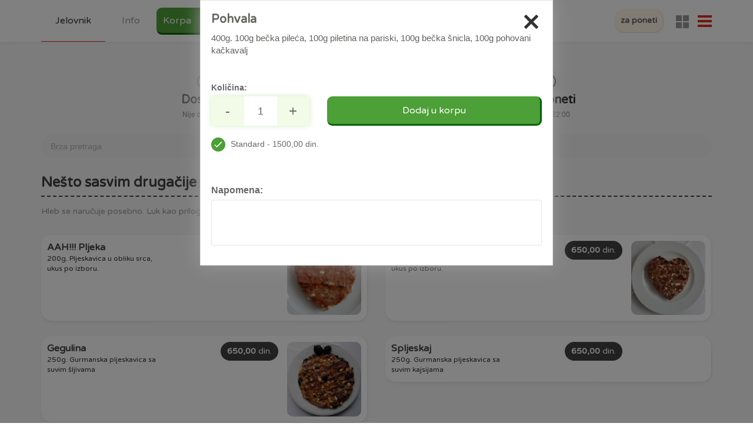

--- FILE ---
content_type: text/css
request_url: https://www.alideda.rs/v118/css/style.css?v=251001
body_size: 29059
content:
/*
font-family: 'Fira Sans', sans-serif;
font-family: 'Ubuntu', sans-serif;
*/

.btn,
.navbar-toggle {
  background-image: none;
}

.btn,
.text-align-center,
.text-center {
  text-align: center;
}

.text-right {
  text-align: right;
}

.text-left {
  text-align: left;
}

.btn:focus {
  outline: 0;
}

.page-header,
.page-prefooter .social-icons li:hover {
  opacity: 1;
}

.btn,
.pointer,
.radio-inline,
a:hover {
  cursor: pointer;
}

.clear,
.container-fluid:after,
.container:after,
.page-container-integration,
.page-container-inner,
.page-container,
.page-header:after,
.page-prefooter,
.row:after,
.social-icons:after {
  clear: both;
}

/* PADDINGS */
.padding-left-30 {
  padding-left: 30px;
}

.padding-block {
  padding: 12px 20px 15px;
}

.padding-0 {
  padding: 0 !important;
}

.padding-left-0 {
  padding-left: 0 !important;
}

.padding-right-0 {
  padding-right: 0 !important;
}

.padding-left-10 {
  padding-left: 10px;
}

.padding-right-10 {
  padding-right: 10px;
}

.padding-right-30 {
  padding-right: 30px;
}

.padding-5 {
  padding: 5px !important;
}

.padding-5-10 {
  padding: 5px 10px !important;
}

.padding-10 {
  padding: 10px !important;
}

.padding-20 {
  padding: 20px !important;
}

.padding-20-0 {
  padding: 20px 20px 1px 20px;
}

.padding-10-0 {
  padding: 10px 0;
}

/* MARGINS */
.margin-0 {
  margin: 0 !important;
}

.margin010 {
  margin: 0 10px 10px 0;
}

/* MARGIN BOTTOM */
.margin-bottom-xs-10 {
  margin-bottom: auto;
}

.margin-bottom {
  margin-bottom: 5px;
}

.margin-bottom-5 {
  margin-bottom: 5px !important;
}

.margin-bottom-10 {
  margin-bottom: 10px !important;
}

.margin-bottom-25 {
  margin-bottom: 25px !important;
}

.margin-bottom-50 {
  margin-bottom: 50px !important;
}

.margin-bottom-100 {
  margin-bottom: 75px !important;
}

/* MARGIN TOP */
.margin-top-5 {
  margin-top: 5px !important;
}

.margin-top-10 {
  margin-top: 10px !important;
}

.margin-top-15 {
  margin-top: 15px !important;
}

.margin-top-25 {
  margin-top: 25px !important;
}

.margin-top-50 {
  margin-top: 50px !important;
}

.margin-top-100 {
  margin-top: 100px !important;
}

/* MARGIN RIGHT */
.margin-right-2 {
  margin-right: 2px !important;
}

.margin-right-5 {
  margin-right: 5px !important;
}

.margin-right-10 {
  margin-right: 10px !important;
}

.margin-right-25 {
  margin-right: 22px !important;
}

/* MARGIN LEFT */
.margin-left-2 {
  margin-left: 2px !important;
}

.margin-left-5 {
  margin-left: 5px !important;
}

.margin-left-10 {
  margin-left: 10px !important;
}

.alideda-image,
.btn,
.radio-inline,
img {
  vertical-align: middle;
}

.logo {
  max-width: 100%;
}

.logo a {
  padding: 0 !important;
}

.alideda {
  position: relative;
}

.h1stars {
  position: absolute;
  right: 0;
  bottom: 5px;
  display: inline-block;
}

.alideda h1 {
  display: inline-block;
  margin-top: 0;
  font-size: 4.4rem;
}

.alideda h2 {
  color: #acacac;
  font-size: 3.4rem;
}

.page-content {
  padding-top: 90px;
}

.page-content.home-page {
  padding-top: 70px;
}

.mobile-padding-10 {
  display: block;
}

.breadcrumb > li {
  display: inline-block;
}

@media (max-width: 767px) {
  .margin-bottom-xs-10 {
    margin-bottom: 10px;
  }

  .hidden-xs {
    display: none !important;
  }

  .mobile-body {
    padding-top: 60px;
  }
}

.breadcrumb {
  padding: 8px 15px;
  margin-bottom: 20px;
  list-style: none;
  background-color: #f5f5f5;
  border-radius: 4px;
}

.breadcrumb > li + li:before {
  padding: 0 5px;
  color: #ccc;
  content: "/\00a0";
}

.breadcrumb > .active {
  color: #777;
}

.btn {
  font-family: "Varela Round", sans-serif;
  padding: 1rem 2.5rem 1rem 2.5rem;
  line-height: 1.42857143;
  white-space: nowrap;
  -ms-touch-action: manipulation;
  touch-action: manipulation;
  -webkit-user-select: none;
  -moz-user-select: none;
  -ms-user-select: none;
  user-select: none;
  border: 1px solid transparent;
  -webkit-border-radius: none;
  border-radius: 9px;
}

/*
.btn.white {
  border: 1px solid #dfdfdf;
  background-color: #e6e6e6;
}
*/

.btn.yellow3 {
  color: #212529;
  background-color: #ffc200;
  border-color: #ffc200;
}

.btn-sm {
  padding: 0.1rem 0.5rem;
  font-size: 12px;
}

input[type="checkbox"],
input[type="radio"] {
  -webkit-box-sizing: border-box;
  -moz-box-sizing: border-box;
  padding: 0;
}

.btn-block {
  display: block;
  width: 100%;
  padding-left: 0;
  padding-right: 0;
}

.follower-button {
  color: #fff !important;
  background-color: #424242 !important;
}

.green.btn {
  color: #fff;
  background-color: #424242;
}

.yellow.btn:disabled,
.yellow.btn[disabled] {
  opacity: 0.5;
  cursor: not-allowed;
}

.green.btn:hover {
  color: #fff;
  background-color: #000;
}

.green.btn.active,
.green.btn:active,
.green.btn:focus {
  color: #fff;
}

.yellow2.btn {
  color: #d82d2c;
  background-color: #fff;
  font-size: 16px;
  border: 2px solid #d82d2c;
  margin-right: 10px;
  font-weight: 600;
}

.yellow2.btn:hover {
  border-color: #d82d2c;
  color: #fff;
  background-color: #d82d2c;
}

.yellow-active,
.yellow-hover:hover {
  background-color: #ffc713 !important;
}

.yellow.btn,
.yellow.btn:hover {
  background-color: #ffc713;
  color: #222;
}

.blue.btn {
  color: #fff;
  background-color: #444444;
  font-size: 16px;
  border: 2px solid #444444;
  margin-right: 10px;
  font-weight: 600;
}

.blue.btn:hover {
  border-color: #233359;
  background-color: coral !important;
  color: #fff;
}

.btn.green-light {
  color: #38414c;
  font-size: 16px;
  border: 2px solid #38414c;
  border-radius: 25px;
  margin-right: 10px;
  font-weight: 600;
  background-color: #fff;
  padding: 1rem 10px 1rem 10px;
  background-image: url("../icons/svg/shopping-cart-1.svg");
  background-repeat: no-repeat;
  text-align: right;
  background-position-y: 5px;
  background-position-x: 5px;
  text-transform: none;
  font-style: italic;
}

.btn.green-light:hover {
  background-color: #fafafa;
}

input[type="checkbox"],
input[type="radio"] {
  margin: 4px 0 0;
  line-height: normal;
  box-sizing: border-box;
}

button,
input,
select,
textarea {
  font-family: inherit;
  font-size: inherit;
  line-height: inherit;
}

textarea.form-control {
  height: auto;
  overflow: auto;
}

.alideda-image,
.alideda-item,
.index-video,
.item-image,
.max-image,
.max-width {
  overflow: hidden;
}

strong {
  font-weight: 700;
}

h1 {
  font-size: 2.7rem;
  margin: 0.72em 0;
  font-weight: bold;
  font-family: "Varela Round", sans-serif;
}

h2 {
  font-size: 2.5rem;
  margin: 0.6em 0;
  font-weight: bold;
  font-family: "Varela Round", sans-serif;
}

h3 {
  font-size: 2.4rem;
  margin: 0.36em 0;
  font-weight: bold;
  font-family: "Varela Round", sans-serif;
}

h4 {
  font-size: 2.2rem;
  margin: 0.36em 0;
  font-family: "Varela Round", sans-serif;
}

h5 {
  font-size: 2rem;
  margin: 0.3em 0;
  font-family: "Varela Round", sans-serif;
}

h6 {
  font-size: 1.8rem;
  margin: 0.24em 0;
  font-family: "Varela Round", sans-serif;
  font-weight: normal;
}

ul {
  margin-top: 5px;
  margin-bottom: 10px;
}

img {
  border: 0;
  max-width: 100%;
  height: auto;
}

input {
  font: inherit;
  margin: 0;
  color: inherit;
}

.demo-icon,
.icon-arrow-up {
  font-style: normal;
  speak: none;
  font-variant: normal;
  text-transform: none;
}

.demo-icon,
.icon-arrow-up,
[class^="icon-"] {
  -webkit-font-smoothing: antialiased;
}

.form-control,
address,
body {
  line-height: 1.42857143;
}

button::-moz-focus-inner,
input::-moz-focus-inner {
  padding: 0;
  border: 0;
}

input[type="radio"] {
  box-sizing: border-box;
}

*,
:after,
:before {
  -webkit-box-sizing: border-box;
  -moz-box-sizing: border-box;
  box-sizing: border-box;
}

html {
  font-size: 10px;
  -webkit-tap-highlight-color: transparent;
  -webkit-text-size-adjust: 100%;
  -ms-text-size-adjust: 100%;
}

body {
  font-family: "Ubuntu", sans-serif;
  font-weight: 400;
  font-size: 1.4rem;
  color: #62625e;
  text-overflow: ellipsis;
  margin: 0;
  padding: 0;
  direction: ltr;
  background-color: #fff;
}

@media print {
  *,
  :after,
  :before {
    color: #000 !important;
    background: 0 0 !important;
    -webkit-box-shadow: none !important;
    box-shadow: none !important;
    text-shadow: none !important;
  }

  a,
  a:visited {
    text-decoration: underline;
  }

  a[href]:after {
    content: " (" attr(href) ")";
  }

  img {
    max-width: 100% !important;
    page-break-inside: avoid;
  }

  h3,
  p {
    orphans: 3;
    widows: 3;
  }

  h3 {
    page-break-after: avoid;
  }
}

input {
  font-family: inherit;
  font-size: inherit;
  line-height: inherit;
}

a {
  text-decoration: none;
  color: #222;
  background-color: transparent;
  text-shadow: none;
  cursor: pointer;
}

p {
  margin: 0 0 18px;
  font-size: 1.5rem;
}

.container,
.container-fluid {
  margin-right: auto;
  margin-left: auto;
  padding-right: 15px;
  padding-left: 15px;
}

.container-fluid {
  max-width: 1920px;
  margin: 0 auto;
}

ul {
  margin-top: 0;
}

address {
  font-style: normal;
  margin-bottom: 20px;
}

@media (min-width: 768px) {
  .col-sm-12,
  .col-sm-3,
  .col-sm-6 {
    float: left;
  }

  .col-sm-12 {
    width: 100%;
  }

  .col-sm-6 {
    width: 50%;
  }

  .col-sm-3 {
    width: 25%;
  }

  .desktop-sticky {
    max-width: 200px;
    position: fixed;
    bottom: 20px;
    right: 20px;
  }
}

@media (min-width: 992px) {
  .container {
    width: 970px;
  }
}

@media (min-width: 1200px) {
  .container {
    width: 1170px;
  }
}

@media (min-width: 1500px) {
  .container {
    max-width: 1400px;
  }
}

.container-fluid {
  padding-right: 15px;
  padding-left: 15px;
  margin-right: auto;
  margin-left: auto;
}

.row {
  margin-right: -15px;
  margin-left: -15px;
}

.col-lg-1,
.col-lg-10,
.col-lg-11,
.col-lg-12,
.col-lg-2,
.col-lg-3,
.col-lg-4,
.col-lg-5,
.col-lg-6,
.col-lg-7,
.col-lg-8,
.col-lg-9,
.col-md-1,
.col-md-10,
.col-md-11,
.col-md-12,
.col-md-2,
.col-md-3,
.col-md-4,
.col-md-5,
.col-md-6,
.col-md-7,
.col-md-8,
.col-md-9,
.col-sm-1,
.col-sm-10,
.col-sm-11,
.col-sm-12,
.col-sm-2,
.col-sm-3,
.col-sm-4,
.col-sm-5,
.col-sm-6,
.col-sm-7,
.col-sm-8,
.col-sm-9,
.col-xs-1,
.col-xs-10,
.col-xs-11,
.col-xs-12,
.col-xs-2,
.col-xs-3,
.col-xs-4,
.col-xs-5,
.col-xs-6,
.col-xs-7,
.col-xs-8,
.col-xs-9 {
  position: relative;
  min-height: 1px;
  padding-right: 15px;
  padding-left: 15px;
}

.col-xs-1,
.col-xs-10,
.col-xs-11,
.col-xs-12,
.col-xs-2,
.col-xs-3,
.col-xs-4,
.col-xs-5,
.col-xs-6,
.col-xs-7,
.col-xs-8,
.col-xs-9 {
  float: left;
}

.col-xs-12 {
  width: 100%;
}

.col-xs-11 {
  width: 91.66666667%;
}

.col-xs-10 {
  width: 83.33333333%;
}

.col-xs-9 {
  width: 75%;
}

.col-xs-8 {
  width: 66.66666667%;
}

.col-xs-7 {
  width: 58.33333333%;
}

.col-xs-6 {
  width: 50%;
}

.col-xs-5 {
  width: 41.66666667%;
}

.col-xs-4 {
  width: 33.33333333%;
}

.col-xs-3 {
  width: 25%;
}

.col-xs-2 {
  width: 16.66666667%;
}

.col-xs-1 {
  width: 8.33333333%;
}

.col-xs-pull-12 {
  right: 100%;
}

.col-xs-pull-11 {
  right: 91.66666667%;
}

.col-xs-pull-10 {
  right: 83.33333333%;
}

.col-xs-pull-9 {
  right: 75%;
}

.col-xs-pull-8 {
  right: 66.66666667%;
}

.col-xs-pull-7 {
  right: 58.33333333%;
}

.col-xs-pull-6 {
  right: 50%;
}

.col-xs-pull-5 {
  right: 41.66666667%;
}

.col-xs-pull-4 {
  right: 33.33333333%;
}

.col-xs-pull-3 {
  right: 25%;
}

.col-xs-pull-2 {
  right: 16.66666667%;
}

.col-xs-pull-1 {
  right: 8.33333333%;
}

.col-xs-pull-0 {
  right: auto;
}

.col-xs-push-12 {
  left: 100%;
}

.col-xs-push-11 {
  left: 91.66666667%;
}

.col-xs-push-10 {
  left: 83.33333333%;
}

.col-xs-push-9 {
  left: 75%;
}

.col-xs-push-8 {
  left: 66.66666667%;
}

.col-xs-push-7 {
  left: 58.33333333%;
}

.col-xs-push-6 {
  left: 50%;
}

.col-xs-push-5 {
  left: 41.66666667%;
}

.col-xs-push-4 {
  left: 33.33333333%;
}

.col-xs-push-3 {
  left: 25%;
}

.col-xs-push-2 {
  left: 16.66666667%;
}

.col-xs-push-1 {
  left: 8.33333333%;
}

.col-xs-push-0 {
  left: auto;
}

.col-xs-offset-12 {
  margin-left: 100%;
}

.col-xs-offset-11 {
  margin-left: 91.66666667%;
}

.col-xs-offset-10 {
  margin-left: 83.33333333%;
}

.col-xs-offset-9 {
  margin-left: 75%;
}

.col-xs-offset-8 {
  margin-left: 66.66666667%;
}

.col-xs-offset-7 {
  margin-left: 58.33333333%;
}

.col-xs-offset-6 {
  margin-left: 50%;
}

.col-xs-offset-5 {
  margin-left: 41.66666667%;
}

.col-xs-offset-4 {
  margin-left: 33.33333333%;
}

.col-xs-offset-3 {
  margin-left: 25%;
}

.col-xs-offset-2 {
  margin-left: 16.66666667%;
}

.col-xs-offset-1 {
  margin-left: 8.33333333%;
}

.col-xs-offset-0 {
  margin-left: 0;
}

@media (min-width: 1200px) {
  .col-lg-12,
  .col-lg-3,
  .col-lg-6,
  .col-lg-9 {
    float: left;
  }

  .col-lg-12 {
    width: 100%;
  }

  .col-lg-11 {
    width: 91.66666667%;
  }

  .col-lg-10 {
    width: 83.33333333%;
  }

  .col-lg-9 {
    width: 75%;
  }

  .col-lg-8 {
    width: 66.66666667%;
  }

  .col-lg-7 {
    width: 58.33333333%;
  }

  .col-lg-6 {
    width: 50%;
  }

  .col-lg-5 {
    width: 41.66666667%;
  }

  .col-lg-4 {
    width: 33.33333333%;
  }

  .col-lg-3 {
    width: 25%;
  }

  .col-lg-2 {
    width: 16.66666667%;
  }

  .col-lg-1 {
    width: 8.33333333%;
  }
}

.form-control,
.page-header {
  width: 100%;
  background-image: none;
}

label {
  display: inline-block;
  max-width: 100%;
  margin-bottom: 5px;
  color: #696969;
}

.js_item_price {
  color: #696969;
}

input[type="radio"] {
  line-height: normal;
  margin: 4px 0 0;
}

input[type="radio"]:focus {
  outline: dotted thin;
  outline: -webkit-focus-ring-color auto 5px;
  outline-offset: -2px;
}

.form-control {
  display: block;
  -o-transition: border-color ease-in-out 0.15s, box-shadow ease-in-out 0.15s;
  border-radius: 4px;
}

.form-group {
  margin-bottom: 15px;
}

.radio-inline input[type="radio"] {
  position: absolute;
  margin-left: -20px;
}

.radio-inline {
  font-weight: 400;
  display: inline-block;
  margin-bottom: 0;
  padding-left: 20px;
}

.radio-inline + .radio-inline {
  margin-top: 0;
  margin-left: 10px;
}

.container-fluid:after,
.container-fluid:before,
.container:after,
.container:before,
.row:after,
.row:before {
  display: table;
  content: " ";
}

@-ms-viewport {
  width: device-width;
}

@-ms-viewport {
  width: device-width;
}

@-o-viewport {
  width: device-width;
}

@viewport {
  width: device-width;
}

@-ms-viewport {
  width: auto !important;
}

.form-control,
label {
  font-size: 14px;
  font-weight: 400;
}

.bold {
  font-weight: 700;
}

h1 {
  font-size: 28px;
}

h3 {
  font-size: 22px;
}

h4 {
  font-size: 20px;
}

a:active,
a:focus,
a:hover {
  outline: 0;
}

[class^="icon-"] {
  font-size: 14px;
  line-height: 14px;
  display: inline-block;
  margin-top: 1px;
}

.form-control::placeholder {
  opacity: 1;
  color: #b3b3b3;
}

.form-control::-moz-placeholder {
  opacity: 1;
  color: #b3b3b3;
}

.form-control:-ms-input-placeholder {
  color: #b3b3b3;
}

.form-control::-ms-input-placeholder {
  color: #b3b3b3;
}

.form-control {
  -webkit-transition: border-color ease-in-out 0.15s,
    box-shadow ease-in-out 0.15s;
  transition: border-color ease-in-out 0.15s, box-shadow ease-in-out 0.15s;
  color: #333;
  border: 1px solid #e5e5e5;
  background-color: #fff;
  -webkit-box-shadow: none;
  box-shadow: none;
  padding: 0.8rem 1.4rem;
}

.form-control:focus {
  border-color: #999;
  outline: 0;
  -webkit-box-shadow: none;
  box-shadow: none;
}

.form-control.form-control-solid::-moz-placeholder {
  opacity: 1;
  color: #acb7be;
}

.form-control.form-control-solid:-ms-input-placeholder {
  color: #acb7be;
}

.portlet {
  margin: 0 0 12px;
  padding: 0;
  -webkit-border-radius: 4px;
  -moz-border-radius: 4px;
  border-radius: 4px;
  -ms-border-radius: 4px;
  -o-border-radius: 4px;
}

.portlet.light {
  padding: 10px;
  background-color: #fff;
}

.portlet-light {
  padding: 10px 10px 1px 10px;
  background-color: #fff;
}

.social-icons {
  padding: 0;
}

.social-icons:after,
.social-icons:before {
  display: table;
  content: " ";
}

.social-icons li {
  display: inline;
  margin-right: 5px;
  margin-bottom: 5px;
  list-style: none;
}

.social-icons li > a {
  display: inline-block;
  -webkit-border-radius: 12px;
  -moz-border-radius: 12px;
  border-radius: 12px;
  -ms-border-radius: 12px;
  -o-border-radius: 12px;
  padding: 2px 15px;
  cursor: pointer;
}

@media print {
  body {
    background-color: #fff !important;
  }

  .page-footer,
  .page-header,
  .page-prefooter {
    display: none;
  }

  .page-container-inner,
  .page-container-integration,
  .page-container,
  .page-container .page-content {
    margin: 0 !important;
    padding: 0 !important;
  }

  .page-container .page-content > .container {
    width: 100%;
    max-width: none !important;
    margin: 0 !important;
  }

  .print-hidden {
    display: none;
  }
}

.page-header {
  background-color: #fff;
  margin: 0;
  padding: 0;
  border: 0;
  box-shadow: none;
  z-index: 2;
  position: fixed;
  top: 0;
  left: 0;
  right: 0;
}

.page-header:after,
.page-header:before {
  display: table;
  content: " ";
}

.page-header .container-fluid {
  position: relative;
  z-index: 99;
}

.page-header .page-header-top {
  padding: 5px 0;
  background-color: #df2e20;
}

.page-header
  .page-header-top
  .top-menu
  .navbar-nav
  > li.dropdown-inbox
  > .dropdown-toggle
  > .corner:not(:root:root) {
  margin-left: -5px;
}

@media (max-width: 991px) {
  .page-header {
    clear: both;
    height: 70px;
    padding: 0;
  }

  .page-header .page-header-top {
    height: auto;
  }

  .page-content > .container {
    width: 100%;
    max-width: none !important;
    margin: 0 !important;
  }
}

.page-prefooter .social-icons {
  padding-top: 9px;
}

.page-footer {
  padding: 17px 0;
  background-color: #435863;
  color: #fff;
}

@media (max-width: 991px) {
  .page-prefooter {
    padding-bottom: 10px;
  }

  .page-prefooter .footer-block {
    margin-bottom: 20px;
  }
}

.scroll-to-cart {
  position: fixed;
  z-index: 10001;
  right: 10px;
  bottom: 160px;
  text-align: center;
  display: block;
  width: 40px;
  height: 40px;
  line-height: 40px;
  border: 2px solid #000;
  cursor: pointer;
  background-color: #fff;
  border-radius: 3px;
}

.scroll-to-cart:hover {
  border: 2px solid #35aa47;
  color: #35aa47;
}

.scroll-to-top {
  position: fixed;
  z-index: auto;
  right: 35px;
  bottom: 35px;
  display: block;
  padding: 5px;
  width: 50px;
  height: 50px;
  background: url(../icons/svg/up.svg) center center no-repeat #fff;
  background-size: cover;
  cursor: pointer;
  border: 5px solid #fff;
  box-shadow: 0 0 5px #ebebeb;
  padding: 10px;
}

.scroll-to-top:hover {
  opacity: 1;
}

.page-header .page-header-top {
  height: auto !important;
}

.page-header
  .page-header-menu
  .search-form
  .input-group
  .form-control::-moz-placeholder {
  opacity: 1;
  color: #5f6a7a;
}

.page-header
  .page-header-menu
  .search-form
  .input-group
  .form-control:-ms-input-placeholder {
  color: #5f6a7a;
}

.footer-pattern {
  padding: 50px 0;
}

.page-prefooter .subscribe-form .form-control::-moz-placeholder {
  opacity: 1;
  color: #939eac;
}

.page-prefooter .subscribe-form .form-control:-ms-input-placeholder {
  color: #939eac;
}

.f15 {
  font-size: 15px !important;
  line-height: 1.5;
}

.firstrowcolumn {
  padding-left: 8px !important;
}

.border-gray {
  position: relative;
  border: 1px solid #ccc;
  -webkit-border-radius: 6px;
  -moz-border-radius: 6px;
  border-radius: 6px;
}

.align-right {
  text-align: right;
}

#alert-box,
#updated_time,
.alideda-button,
.align-center,
.circle,
.demo-icon,
.item-price,
.share-block,
span.circle {
  text-align: center;
}

.restaurant_list {
  position: relative;
}

.restaurant_list h3 {
  padding: 0;
}

.lang_link a {
  display: inline-block;
  margin: 12px 0 0 12px;
  color: #fff;
  cursor: pointer;
}

.icon-arrow-up {
  font-family: Simple-Line-Icons;
  font-weight: 400;
  line-height: 1;
}

.facebook,
.google,
.twitter,
.instagram {
  font-weight: 700;
}

.icon-arrow-up:before {
  content: "\e078";
}

.home-intro {
  display: block;
  margin: 20px auto 20px;
  font-size: 18px;
  max-width: 720px;
}

.home-intro-wide {
  display: block;
  margin: 20px auto 20px;
  font-size: 18px;
  max-width: 1020px;
}

.review,
.star {
  display: inline-block;
}

.sidebar {
  position: relative;
  display: none;
  border-right: 1px solid #ccc;
  padding: 80px 10px 10px 10px;
  transition: opacity 1s;
}

.sidebar-right {
  position: fixed;
  top: 0;
  right: 0;
  bottom: 0;
  display: block;
  /* border-left: 1px solid #ccc; */
  box-shadow: 0 1px 10px #e7e7e7;
  padding: 20px 10px 20px 10px;
  transition: opacity 1s;
  background-color: #fafafa;
  z-index: 2;
}

.with-sidebar-right {
  padding-left: auto;
}

@media (max-width: 767px) {
  .sidebar {
    display: none;
    border: none;
    padding: 20px 10px 10px 10px;
    transition: opacity 1s;
    background-color: #fafafa;
  }

  .sidebar-right {
    position: relative;
    display: block;
    border: none;
    padding: 20px 10px 10px 10px;
    transition: opacity 1s;
    width: auto;
    padding-bottom: 80px;
    top: auto;
    bottom: auto;
    z-index: auto;
  }

  .with-sidebar-right {
    padding-right: 0 !important;
  }

  .page-container {
    padding: 0;
  }

  .container {
    width: 100%;
    max-width: 740px;
  }
}

@media (min-width: 768px) {
  .page-container {
    padding: 0;
  }

  .with-sidebar .container {
    margin-right: 265px !important;
  }

  /* .container {
        max-width: 768px;
    } */
  .sidebar {
    display: block;
    position: fixed;
    height: 100%;
    width: 250px;
    left: 0;
    top: 0;
    bottom: 0;
  }

  .sidebar-right {
    width: 200px;
  }

  .with-sidebar-right {
    padding-right: 200px !important;
  }
}

@media (min-width: 992px) {
  .scroll-to-top.scroll-restaurant {
    right: 25px;
    bottom: 25px;
  }

  .page-container {
    padding: 0;
  }

  .with-sidebar .container {
    margin-right: 265px !important;
  }

  .container {
    width: 100%;
    max-width: 990px;
  }

  .sidebar {
    display: block;
    position: fixed;
    height: 100%;
    width: 250px;
    left: 0;
    top: 0;
    bottom: 0;
  }

  .sidebar-right {
    width: 250px;
  }

  .with-sidebar-right {
    padding-right: 250px !important;
  }
}

@media (min-width: 1200px) {
  .scroll-to-top.scroll-restaurant {
    right: 25px;
    bottom: 25px;
  }

  .page-container {
    padding: 0;
  }

  .with-sidebar .container {
    margin-right: 315px !important;
  }

  .container {
    max-width: 1170px;
  }

  .sidebar {
    display: block;
    position: fixed;
    height: 100%;
    width: 250px;
    left: 0;
    top: 0;
    bottom: 0;
  }

  .sidebar-right {
    width: 300px;
  }

  .with-sidebar-right {
    padding-right: 300px !important;
  }
}

@media (min-width: 1500px) {
  .container {
    max-width: 1400px;
  }
}

@media (min-width: 1830px) {
  .scroll-to-top.scroll-restaurant {
    right: 25px;
    bottom: 25px;
  }

  .page-container {
    padding: 0;
  }

  .with-sidebar .container {
    margin-right: 315px !important;
  }

  .container {
    max-width: 1540px;
  }

  .sidebar {
    display: block;
    position: fixed;
    height: 100%;
    width: 300px;
    left: 0;
    top: 0;
    bottom: 0;
  }

  .sidebar-right {
    width: 320px;
  }

  .with-sidebar-right {
    padding-right: 320px !important;
  }
}

.container-fluid {
  margin-right: auto;
  margin-left: auto;
  padding-right: 15px;
  padding-left: 15px;
}

.row {
  margin-right: -15px;
  margin-left: -15px;
}

.col-lg-1,
.col-lg-10,
.col-lg-11,
.col-lg-12,
.col-lg-2,
.col-lg-3,
.col-lg-4,
.col-lg-5,
.col-lg-6,
.col-lg-7,
.col-lg-8,
.col-lg-9,
.col-md-1,
.col-md-10,
.col-md-11,
.col-md-12,
.col-md-2,
.col-md-3,
.col-md-4,
.col-md-5,
.col-md-6,
.col-md-7,
.col-md-8,
.col-md-9,
.col-sm-1,
.col-sm-10,
.col-sm-11,
.col-sm-12,
.col-sm-2,
.col-sm-3,
.col-sm-4,
.col-sm-5,
.col-sm-6,
.col-sm-7,
.col-sm-8,
.col-sm-9,
.col-xs-1,
.col-xs-10,
.col-xs-11,
.col-xs-12,
.col-xs-2,
.col-xs-3,
.col-xs-4,
.col-xs-5,
.col-xs-6,
.col-xs-7,
.col-xs-8,
.col-xs-9 {
  position: relative;
  min-height: 1px;
  padding-right: 15px;
  padding-left: 15px;
}

@media (min-width: 768px) {
  #map {
    height: 450px;
  }

  #fix {
    position: fixed;
    top: 0;
    right: 0;
    background-color: white;
    width: 65%;
  }

  .col-sm-1,
  .col-sm-10,
  .col-sm-11,
  .col-sm-12,
  .col-sm-2,
  .col-sm-3,
  .col-sm-4,
  .col-sm-5,
  .col-sm-6,
  .col-sm-7,
  .col-sm-8,
  .col-sm-9 {
    float: left;
  }

  .col-md-1,
  .col-md-10,
  .col-md-11,
  .col-md-12,
  .col-md-2,
  .col-md-3,
  .col-md-4,
  .col-md-5,
  .col-md-6,
  .col-md-7,
  .col-md-8,
  .col-md-9 {
    float: left;
  }

  .col-sm-12 {
    width: 100%;
  }

  .col-sm-11 {
    width: 91.66666667%;
  }

  .col-sm-10 {
    width: 83.33333333%;
  }

  .col-sm-9 {
    width: 75%;
  }

  .col-sm-8 {
    width: 66.66666667%;
  }

  .col-sm-7 {
    width: 58.33333333%;
  }

  .col-sm-6 {
    width: 50%;
  }

  .col-sm-5 {
    width: 41.66666667%;
  }

  .col-sm-4 {
    width: 33.33333333%;
  }

  .col-sm-3 {
    width: 25%;
  }

  .col-sm-2 {
    width: 16.66666667%;
  }

  .col-sm-1 {
    width: 8.33333333%;
  }

  .col-sm-pull-12 {
    right: 100%;
  }

  .col-sm-pull-11 {
    right: 91.66666667%;
  }

  .col-sm-pull-10 {
    right: 83.33333333%;
  }

  .col-sm-pull-9 {
    right: 75%;
  }

  .col-sm-pull-8 {
    right: 66.66666667%;
  }

  .col-sm-pull-7 {
    right: 58.33333333%;
  }

  .col-sm-pull-6 {
    right: 50%;
  }

  .col-sm-pull-5 {
    right: 41.66666667%;
  }

  .col-sm-pull-4 {
    right: 33.33333333%;
  }

  .col-sm-pull-3 {
    right: 25%;
  }

  .col-sm-pull-2 {
    right: 16.66666667%;
  }

  .col-sm-pull-1 {
    right: 8.33333333%;
  }

  .col-sm-pull-0 {
    right: auto;
  }

  .col-sm-push-12 {
    left: 100%;
  }

  .col-sm-push-11 {
    left: 91.66666667%;
  }

  .col-sm-push-10 {
    left: 83.33333333%;
  }

  .col-sm-push-9 {
    left: 75%;
  }

  .col-sm-push-8 {
    left: 66.66666667%;
  }

  .col-sm-push-7 {
    left: 58.33333333%;
  }

  .col-sm-push-6 {
    left: 50%;
  }

  .col-sm-push-5 {
    left: 41.66666667%;
  }

  .col-sm-push-4 {
    left: 33.33333333%;
  }

  .col-sm-push-3 {
    left: 25%;
  }

  .col-sm-push-2 {
    left: 16.66666667%;
  }

  .col-sm-push-1 {
    left: 8.33333333%;
  }

  .col-sm-push-0 {
    left: auto;
  }

  .col-sm-offset-12 {
    margin-left: 100%;
  }

  .col-sm-offset-11 {
    margin-left: 91.66666667%;
  }

  .col-sm-offset-10 {
    margin-left: 83.33333333%;
  }

  .col-sm-offset-9 {
    margin-left: 75%;
  }

  .col-sm-offset-8 {
    margin-left: 66.66666667%;
  }

  .col-sm-offset-7 {
    margin-left: 58.33333333%;
  }

  .col-sm-offset-6 {
    margin-left: 50%;
  }

  .col-sm-offset-5 {
    margin-left: 41.66666667%;
  }

  .col-sm-offset-4 {
    margin-left: 33.33333333%;
  }

  .col-sm-offset-3 {
    margin-left: 25%;
  }

  .col-sm-offset-2 {
    margin-left: 16.66666667%;
  }

  .col-sm-offset-1 {
    margin-left: 8.33333333%;
  }

  .col-sm-offset-0 {
    margin-left: 0;
  }

  .col-md-12 {
    width: 100%;
  }

  .col-md-11 {
    width: 91.66666667%;
  }

  .col-md-10 {
    width: 83.33333333%;
  }

  .col-md-9 {
    width: 75%;
  }

  .col-md-8 {
    width: 66.66666667%;
  }

  .col-md-7 {
    width: 58.33333333%;
  }

  .col-md-6 {
    width: 50%;
  }

  .col-md-5 {
    width: 41.66666667%;
  }

  .col-md-4 {
    width: 33.33333333%;
  }

  .col-md-3 {
    width: 25%;
  }

  .col-md-2 {
    width: 16.66666667%;
  }

  .col-md-1 {
    width: 8.33333333%;
  }

  .col-md-pull-12 {
    right: 100%;
  }

  .col-md-pull-11 {
    right: 91.66666667%;
  }

  .col-md-pull-10 {
    right: 83.33333333%;
  }

  .col-md-pull-9 {
    right: 75%;
  }

  .col-md-pull-8 {
    right: 66.66666667%;
  }

  .col-md-pull-7 {
    right: 58.33333333%;
  }

  .col-md-pull-6 {
    right: 50%;
  }

  .col-md-pull-5 {
    right: 41.66666667%;
  }

  .col-md-pull-4 {
    right: 33.33333333%;
  }

  .col-md-pull-3 {
    right: 25%;
  }

  .col-md-pull-2 {
    right: 16.66666667%;
  }

  .col-md-pull-1 {
    right: 8.33333333%;
  }

  .col-md-pull-0 {
    right: auto;
  }

  .col-md-push-12 {
    left: 100%;
  }

  .col-md-push-11 {
    left: 91.66666667%;
  }

  .col-md-push-10 {
    left: 83.33333333%;
  }

  .col-md-push-9 {
    left: 75%;
  }

  .col-md-push-8 {
    left: 66.66666667%;
  }

  .col-md-push-7 {
    left: 58.33333333%;
  }

  .col-md-push-6 {
    left: 50%;
  }

  .col-md-push-5 {
    left: 41.66666667%;
  }

  .col-md-push-4 {
    left: 33.33333333%;
  }

  .col-md-push-3 {
    left: 25%;
  }

  .col-md-push-2 {
    left: 16.66666667%;
  }

  .col-md-push-1 {
    left: 8.33333333%;
  }

  .col-md-push-0 {
    left: auto;
  }

  .col-md-offset-12 {
    margin-left: 100%;
  }

  .col-md-offset-11 {
    margin-left: 91.66666667%;
  }

  .col-md-offset-10 {
    margin-left: 83.33333333%;
  }

  .col-md-offset-9 {
    margin-left: 75%;
  }

  .col-md-offset-8 {
    margin-left: 66.66666667%;
  }

  .col-md-offset-7 {
    margin-left: 58.33333333%;
  }

  .col-md-offset-6 {
    margin-left: 50%;
  }

  .col-md-offset-5 {
    margin-left: 41.66666667%;
  }

  .col-md-offset-4 {
    margin-left: 33.33333333%;
  }

  .col-md-offset-3 {
    margin-left: 25%;
  }

  .col-md-offset-2 {
    margin-left: 16.66666667%;
  }

  .col-md-offset-1 {
    margin-left: 8.33333333%;
  }

  .col-md-offset-0 {
    margin-left: 0;
  }
}

@media (min-width: 992px) {
  .col-md-1,
  .col-md-10,
  .col-md-11,
  .col-md-12,
  .col-md-2,
  .col-md-3,
  .col-md-4,
  .col-md-5,
  .col-md-6,
  .col-md-7,
  .col-md-8,
  .col-md-9 {
    float: left;
  }

  .col-md-12 {
    width: 100%;
  }

  .col-md-11 {
    width: 91.66666667%;
  }

  .col-md-10 {
    width: 83.33333333%;
  }

  .col-md-9 {
    width: 75%;
  }

  .col-md-8 {
    width: 66.66666667%;
  }

  .col-md-7 {
    width: 58.33333333%;
  }

  .col-md-6 {
    width: 50%;
  }

  .col-md-5 {
    width: 41.66666667%;
  }

  .col-md-4 {
    width: 33.33333333%;
  }

  .col-md-3 {
    width: 25%;
  }

  .col-md-2 {
    width: 16.66666667%;
  }

  .col-md-1 {
    width: 8.33333333%;
  }

  .col-md-pull-12 {
    right: 100%;
  }

  .col-md-pull-11 {
    right: 91.66666667%;
  }

  .col-md-pull-10 {
    right: 83.33333333%;
  }

  .col-md-pull-9 {
    right: 75%;
  }

  .col-md-pull-8 {
    right: 66.66666667%;
  }

  .col-md-pull-7 {
    right: 58.33333333%;
  }

  .col-md-pull-6 {
    right: 50%;
  }

  .col-md-pull-5 {
    right: 41.66666667%;
  }

  .col-md-pull-4 {
    right: 33.33333333%;
  }

  .col-md-pull-3 {
    right: 25%;
  }

  .col-md-pull-2 {
    right: 16.66666667%;
  }

  .col-md-pull-1 {
    right: 8.33333333%;
  }

  .col-md-pull-0 {
    right: auto;
  }

  .col-md-push-12 {
    left: 100%;
  }

  .col-md-push-11 {
    left: 91.66666667%;
  }

  .col-md-push-10 {
    left: 83.33333333%;
  }

  .col-md-push-9 {
    left: 75%;
  }

  .col-md-push-8 {
    left: 66.66666667%;
  }

  .col-md-push-7 {
    left: 58.33333333%;
  }

  .col-md-push-6 {
    left: 50%;
  }

  .col-md-push-5 {
    left: 41.66666667%;
  }

  .col-md-push-4 {
    left: 33.33333333%;
  }

  .col-md-push-3 {
    left: 25%;
  }

  .col-md-push-2 {
    left: 16.66666667%;
  }

  .col-md-push-1 {
    left: 8.33333333%;
  }

  .col-md-push-0 {
    left: auto;
  }

  .col-md-offset-12 {
    margin-left: 100%;
  }

  .col-md-offset-11 {
    margin-left: 91.66666667%;
  }

  .col-md-offset-10 {
    margin-left: 83.33333333%;
  }

  .col-md-offset-9 {
    margin-left: 75%;
  }

  .col-md-offset-8 {
    margin-left: 66.66666667%;
  }

  .col-md-offset-7 {
    margin-left: 58.33333333%;
  }

  .col-md-offset-6 {
    margin-left: 50%;
  }

  .col-md-offset-5 {
    margin-left: 41.66666667%;
  }

  .col-md-offset-4 {
    margin-left: 33.33333333%;
  }

  .col-md-offset-3 {
    margin-left: 25%;
  }

  .col-md-offset-2 {
    margin-left: 16.66666667%;
  }

  .col-md-offset-1 {
    margin-left: 8.33333333%;
  }

  .col-md-offset-0 {
    margin-left: 0;
  }

  /* .page-header {
        position: fixed;
        z-index: 99
    } */
}

@media (min-width: 1200px) {
  .col-lg-1,
  .col-lg-10,
  .col-lg-11,
  .col-lg-12,
  .col-lg-2,
  .col-lg-3,
  .col-lg-4,
  .col-lg-5,
  .col-lg-6,
  .col-lg-7,
  .col-lg-8,
  .col-lg-9 {
    float: left;
  }

  .col-lg-12 {
    width: 100%;
  }

  .col-lg-11 {
    width: 91.66666667%;
  }

  .col-lg-10 {
    width: 83.33333333%;
  }

  .col-lg-9 {
    width: 75%;
  }

  .col-lg-8 {
    width: 66.66666667%;
  }

  .col-lg-7 {
    width: 58.33333333%;
  }

  .col-lg-6 {
    width: 50%;
  }

  .col-lg-5 {
    width: 41.66666667%;
  }

  .col-lg-4 {
    width: 33.33333333%;
  }

  .col-lg-3 {
    width: 25%;
  }

  .col-lg-2 {
    width: 16.66666667%;
  }

  .col-lg-1 {
    width: 8.33333333%;
  }

  .col-lg-pull-12 {
    right: 100%;
  }

  .col-lg-pull-11 {
    right: 91.66666667%;
  }

  .col-lg-pull-10 {
    right: 83.33333333%;
  }

  .col-lg-pull-9 {
    right: 75%;
  }

  .col-lg-pull-8 {
    right: 66.66666667%;
  }

  .col-lg-pull-7 {
    right: 58.33333333%;
  }

  .col-lg-pull-6 {
    right: 50%;
  }

  .col-lg-pull-5 {
    right: 41.66666667%;
  }

  .col-lg-pull-4 {
    right: 33.33333333%;
  }

  .col-lg-pull-3 {
    right: 25%;
  }

  .col-lg-pull-2 {
    right: 16.66666667%;
  }

  .col-lg-pull-1 {
    right: 8.33333333%;
  }

  .col-lg-pull-0 {
    right: auto;
  }

  .col-lg-push-12 {
    left: 100%;
  }

  .col-lg-push-11 {
    left: 91.66666667%;
  }

  .col-lg-push-10 {
    left: 83.33333333%;
  }

  .col-lg-push-9 {
    left: 75%;
  }

  .col-lg-push-8 {
    left: 66.66666667%;
  }

  .col-lg-push-7 {
    left: 58.33333333%;
  }

  .col-lg-push-6 {
    left: 50%;
  }

  .col-lg-push-5 {
    left: 41.66666667%;
  }

  .col-lg-push-4 {
    left: 33.33333333%;
  }

  .col-lg-push-3 {
    left: 25%;
  }

  .col-lg-push-2 {
    left: 16.66666667%;
  }

  .col-lg-push-1 {
    left: 8.33333333%;
  }

  .col-lg-push-0 {
    left: auto;
  }

  .col-lg-offset-12 {
    margin-left: 100%;
  }

  .col-lg-offset-11 {
    margin-left: 91.66666667%;
  }

  .col-lg-offset-10 {
    margin-left: 83.33333333%;
  }

  .col-lg-offset-9 {
    margin-left: 75%;
  }

  .col-lg-offset-8 {
    margin-left: 66.66666667%;
  }

  .col-lg-offset-7 {
    margin-left: 58.33333333%;
  }

  .col-lg-offset-6 {
    margin-left: 50%;
  }

  .col-lg-offset-5 {
    margin-left: 41.66666667%;
  }

  .col-lg-offset-4 {
    margin-left: 33.33333333%;
  }

  .col-lg-offset-3 {
    margin-left: 25%;
  }

  .col-lg-offset-2 {
    margin-left: 16.66666667%;
  }

  .col-lg-offset-1 {
    margin-left: 8.33333333%;
  }

  .col-lg-offset-0 {
    margin-left: 0;
  }
}

.m0 {
  margin: 0;
}

.star {
  background: url("https://static.alideda.com/latest/images/star.png");
  background-position: left top;
  height: 16px;
  margin-left: 10px;
}

.star-50 {
  width: 80px;
}

.star-45 {
  width: 72px;
}

.star-40 {
  width: 64px;
}

.star-35 {
  width: 56px;
}

.star-30 {
  width: 48px;
}

.star-25 {
  width: 40px;
}

.light-gray {
  color: #9d9d9d;
}

.grey {
  color: grey;
}

.dark-grey {
  color: #333;
}

.review {
  padding: 2px 6px;
  float: right;
  border: 1px solid #ccc;
  color: #999;
  margin-left: 5px;
  background-color: #fff;
  -webkit-border-radius: 6px 6px 6px 0;
  -moz-border-radius: 6px;
  -moz-border-radius-bottomleft: 0;
  border-radius: 6px 6px 6px 0;
}

.logo,
.logo:hover {
  background: 0 0;
}

.facebook {
  background: #3a5795;
  color: #fff;
  border: 1px solid #3a5795;
}

.facebook:hover {
  background: #fff;
  color: #3a5795;
}

.twitter {
  background: #1da1f2;
  color: #fff;
  border: 1px solid #1da1f2;
}

.twitter:hover {
  background: #fff;
  color: #1da1f2;
}

.instagram {
  background: #fc00ca;
  color: #fff;
  border: 1px solid #fc00ca;
}

.instagram:hover {
  background: #fff;
  color: #fc00ca;
}

.google {
  background: #ccc;
  color: #fff;
  border: 1px solid #ccc;
}

.google:hover {
  background: #fff;
  color: #ccc;
}

.footer-icons {
  font-size: 20px;
  margin-bottom: 20px;
}

.max-image img {
  max-width: 100%;
}

@media (max-width: 767px) {
  .margin-bottom-50 {
    margin-bottom: 35px !important;
  }

  #map {
    position: relative;
    width: 100%;
  }

  #fix {
    position: relative;
    top: auto;
    right: auto;
    width: 100%;
  }

  .header-margin {
    margin-bottom: 10px;
  }

  h1 {
    font-size: 18px;
  }

  .hidden-sm {
    display: none !important;
  }

  .xs-center {
    text-align: center;
  }

  .hidden-xs {
    display: none !important;
  }

  .review {
    float: none;
    display: block;
    margin-bottom: 10px;
  }

  .col-xs-1,
  .col-xs-10,
  .col-xs-11,
  .col-xs-12,
  .col-xs-2,
  .col-xs-3,
  .col-xs-4,
  .col-xs-5,
  .col-xs-6,
  .col-xs-7,
  .col-xs-8,
  .col-xs-9 {
    float: left;
  }

  .col-xs-12 {
    width: 100%;
  }

  .col-xs-11 {
    width: 91.66666667%;
  }

  .col-xs-10 {
    width: 83.33333333%;
  }

  .col-xs-9 {
    width: 75%;
  }

  .col-xs-8 {
    width: 66.66666667%;
  }

  .col-xs-7 {
    width: 58.33333333%;
  }

  .col-xs-6 {
    width: 50%;
  }

  .col-xs-5 {
    width: 41.66666667%;
  }

  .col-xs-4 {
    width: 33.33333333%;
  }

  .col-xs-3 {
    width: 25%;
  }

  .col-xs-2 {
    width: 16.66666667%;
  }

  .col-xs-1 {
    width: 8.33333333%;
  }

  .col-xs-pull-12 {
    right: 100%;
  }

  .col-xs-pull-11 {
    right: 91.66666667%;
  }

  .col-xs-pull-10 {
    right: 83.33333333%;
  }

  .col-xs-pull-9 {
    right: 75%;
  }

  .col-xs-pull-8 {
    right: 66.66666667%;
  }

  .col-xs-pull-7 {
    right: 58.33333333%;
  }

  .col-xs-pull-6 {
    right: 50%;
  }

  .col-xs-pull-5 {
    right: 41.66666667%;
  }

  .col-xs-pull-4 {
    right: 33.33333333%;
  }

  .col-xs-pull-3 {
    right: 25%;
  }

  .col-xs-pull-2 {
    right: 16.66666667%;
  }

  .col-xs-pull-1 {
    right: 8.33333333%;
  }

  .col-xs-pull-0 {
    right: auto;
  }

  .col-xs-push-12 {
    left: 100%;
  }

  .col-xs-push-11 {
    left: 91.66666667%;
  }

  .col-xs-push-10 {
    left: 83.33333333%;
  }

  .col-xs-push-9 {
    left: 75%;
  }

  .col-xs-push-8 {
    left: 66.66666667%;
  }

  .col-xs-push-7 {
    left: 58.33333333%;
  }

  .col-xs-push-6 {
    left: 50%;
  }

  .col-xs-push-5 {
    left: 41.66666667%;
  }

  .col-xs-push-4 {
    left: 33.33333333%;
  }

  .col-xs-push-3 {
    left: 25%;
  }

  .col-xs-push-2 {
    left: 16.66666667%;
  }

  .col-xs-push-1 {
    left: 8.33333333%;
  }

  .col-xs-push-0 {
    left: auto;
  }

  .col-xs-offset-12 {
    margin-left: 100%;
  }

  .col-xs-offset-11 {
    margin-left: 91.66666667%;
  }

  .col-xs-offset-10 {
    margin-left: 83.33333333%;
  }

  .col-xs-offset-9 {
    margin-left: 75%;
  }

  .col-xs-offset-8 {
    margin-left: 66.66666667%;
  }

  .col-xs-offset-7 {
    margin-left: 58.33333333%;
  }

  .col-xs-offset-6 {
    margin-left: 50%;
  }

  .col-xs-offset-5 {
    margin-left: 41.66666667%;
  }

  .col-xs-offset-4 {
    margin-left: 33.33333333%;
  }

  .col-xs-offset-3 {
    margin-left: 25%;
  }

  .col-xs-offset-2 {
    margin-left: 16.66666667%;
  }

  .col-xs-offset-1 {
    margin-left: 8.33333333%;
  }

  .col-xs-offset-0 {
    margin-left: 0;
  }
}

@media (min-width: 768px) and (max-width: 991px) {
  .header-margin {
    margin: auto;
  }

  /*
    .hidden-sm {
        display: none !important
    }
    */
  .hidden-md {
    display: none !important;
  }
}

@media (min-width: 992px) and (max-width: 1199px) {
  .header-margin {
    margin: auto;
  }

  .hidden-md {
    display: none !important;
  }
}

@media (min-width: 1200px) {
  .header-margin {
    margin: auto;
  }

  .hidden-lg {
    display: none !important;
  }
}

.codesOn .i-name {
  display: none;
}

.codesOn .i-code {
  display: inline;
}

.i-code {
  display: none;
}

.demo-icon {
  font-weight: 400;
  display: inline-block;
  text-decoration: inherit;
  width: 1em;
  margin-right: 0.5em;
  line-height: 1em;
  margin-left: 0.2em;
  -moz-osx-font-smoothing: grayscale;
}

.alideda h1,
.alideda h2 {
  font-family: "Varela Round", sans-serif;
}

.add_to_cart_button,
.alideda h2,
.alideda-button,
.credit-cart-accepted,
.order-now {
  text-transform: capitalize;
}

.order-now {
    background-image: url("../images/arrow-right-yellow.png");
    background-repeat: no-repeat;
    background-position-x: right;
    background-size: 36px 36px;
    background-position-y: center;
    padding-left: 10px;
    padding-right: 10px;
}

.order-now-small {
    background-image: url("../images/arrow-right-yellow.png");
    background-repeat: no-repeat;
    background-position-x: right;
    background-size: 36px 36px;
    background-position-y: center;
    text-align: left;
    padding-left: 10px;
    padding-right: 10px;
}

#closed-places a:after {
  content: ", ";
}

#closed-places a:last-child:after {
  content: "";
}

.share-block {
  display: block;
  padding: 10px;
}

span.circle {
  width: 40px;
  height: 40px;
  display: block;
  position: absolute;
  top: 5px;
  right: 10px;
  background: #df2e20;
  border-radius: 50%;
  line-height: 40px;
  color: #fff;
  font-weight: 700;
}

.item-image img,
.max-image img {
  width: 100%;
  height: auto;
}

.wait {
  cursor: wait;
}

.cuisine-list {
  padding: 0;
  margin: 0;
  list-style: none;
}

.cuisine-list li a {
  display: block;
  padding: 5px;
  color: #222;
  text-decoration: none;
  font-size: 14px;
  word-break: break-all;
  max-width: 163px;
  cursor: pointer;
}

.cuisine-list li.odd a {
  background-color: #ededee;
  cursor: pointer;
}

.cuisine-list li a:hover {
  background-color: #ffc713;
  color: #222;
}

.new_button,
.open_cart,
.open_cart_group {
  background-color: #eaeaea;
  text-transform: uppercase;
  font-weight: 700;
  border: 1px solid #ccc;
}

.cuisine-list-show-all,
.cuisine-list-show-all-close {
  display: block;
  padding: 10px;
  font-weight: 700;
  color: #e12418;
  text-align: center;
  cursor: pointer;
}

#change_neighborhood-button span,
#display-none,
.cuisine-list-addition {
  display: none;
}

.shadow-on-hover:hover {
  box-shadow: 0 0 20px #ccc;
}

.shadow-black {
  box-shadow: 0 0 20px #ccc;
  border-color: #252525;
}

.shadow {
  box-shadow: 0 0 20px #ccc;
  border-color: #999;
}

.shadow-xs {
  box-shadow: 0 0 10px #e6e6e6;
  border-color: #d6d6d6;
}

.font-red {
  color: #e12418 !important;
}

#alert-box {
  padding: 5px;
  margin-bottom: 10px;
}

.table tr:first-child td {
  border: none;
}

.today {
  font-weight: 700;
}

.border-radius-none {
  -webkit-border-radius: 0 !important;
  -moz-border-radius: 0 !important;
  border-radius: 0 !important;
}

.row-odd {
  background-color: #f2f2f2;
}

.row-padding {
  padding: 15px;
}

.row-padding-small {
  padding: 0 15px 15px 15px;
}

.breadcrumbs .ui-select,
.cart-icon,
.choose_neighborhood,
.item_size {
  display: inline-block;
}

.additions-box {
  padding: 10px;
  position: relative;
}

.additions-box h4 {
  margin-top: 0;
  padding-right: 20px;
}

.item-image {
  width: 100%;
  margin: 20px 0;
}

#item-image {
  margin-bottom: 10px;
}

.tab-pane .yellow-stripe {
  margin-right: 10px;
}

.restaurant_list h3 {
  margin: 0 0 5px 0;
  font-weight: 600;
  font-size: 16px;
}

.item-price,
.item-title h4 a {
  font-weight: 700;
  cursor: pointer;
}

.item-price span {
  font-weight: 400;
}

.border-radius-bottom {
  -moz-border-radius-bottomright: 6px;
  -moz-border-radius-bottomleft: 6px;
  -moz-border-radius-topright: 0;
  -moz-border-radius-topleft: 0;
  -webkit-border-radius: 0 0 6px 6px;
  border-radius: 0 0 6px 6px;
}

#page-header-top-index {
  height: 500px;
  position: relative;
  background-color: transparent;
  background-image: url("https://static.alideda.com/latest/images/header-pattern.png");
}

.index-video,
.video-title {
  width: 100%;
  position: absolute;
}

.index-video {
  height: 500px;
  top: 0;
  z-index: 2;
}

.video-title {
  z-index: 999;
  bottom: 0;
  min-height: 70px;
  line-height: 100px;
  background-color: rgba(0, 0, 0, 0.8);
  color: #fff;
  text-shadow: 1px 1px 1px #000;
}

.video-title h1 {
  font-weight: 700;
}

.menu h3 {
  font-weight: bold;
  margin-top: 0;
  display: block;
  border-bottom: 2px dashed #444444;
  padding-bottom: 5px;
  margin-bottom: 15px;
  color: #444444;
  cursor: pointer;
  font-size: 24px;
}

/*
.menu h3:hover {
    background-color: aliceblue;
}
.row-item:hover {
    background-color: #fafafa;
}
*/

.menu h4 {
  display: block;
  font-size: 14px;
  font-weight: 400;
  color: #999;
  margin-bottom: 30px;
}

.alideda-button,
.bold,
.cart-item-quantity,
.cart-subtotal,
.cart-total,
.choose_city h2,
.discount_info,
.item-content,
.item-content h3,
.item-place h6 {
  font-weight: 700;
}

.choose_neighborhood {
  cursor: pointer;
  color: #222;
  font-size: 14px;
  background: #fff;
  padding: 2px 5px;
  margin: 0 10px 10px 0;
  border-radius: 2px;
  text-decoration: none;
}

.choose_city h2,
.choose_city h3 {
  margin: 0 0 17px;
}

.choose_neighborhood:hover {
  background: #ff3019;
  color: #fff;
  text-decoration: none;
}

.choose_city {
  padding: 30px 0;
}

.dot {
  color: #999;
  font-size: 18px;
  padding-left: 10px;
}

.internal_category p {
  font-size: 14px;
  color: #999;
}

.col_md_10 {
  width: 85%;
  float: left;
}

.col_md_2 {
  width: 15%;
  float: right;
}

.item-info,
.item-logo {
  float: left;
}

.cart-icon {
  width: 28px;
  height: 28px;
  background: linear-gradient(#fff, #f9f9f9);
  display: inline-block;
  border: 1px solid #c2c2c2;
  cursor: pointer;
  font-size: 16px;
  font-weight: bold;
  border-radius: 50%;
  -webkit-border-radius: 50%;
  -moz-border-radius: 50%;
  padding-top: 1px;
  line-height: 24px;
  text-align: center;
  color: #808080;
  overflow: hidden;
}

.border-bottom {
  border-bottom: 1px solid #ccc;
  padding-bottom: 6px;
  margin-bottom: 6px;
}

.item_size {
  font-style: italic;
}

.cart-item-price,
.cart-total {
  display: block;
  font-weight: bold;
  color: #444444;
  font-style: italic;
}

.cart-subtotal {
  display: block;
}

.cart-total {
  font-size: 16px;
}

.empty-cart,
.loader {
  display: inline-block;
}

.cart-fixed {
  background-color: #fff;
}

@media (max-width: 480px) {
  .cart-fixed {
    width: auto;
    display: block;
    margin-bottom: 10px;
  }

  .alideda h1 {
    font-size: 24px;
  }
}

@media only screen and (max-width: 760px) {
  .cart-fixed {
    width: auto;
    display: block;
    margin-bottom: 10px;
  }

  .alideda h1 {
    font-size: 26px;
  }

  .cart-icon {
    width: 42px;
    height: 42px;
    margin: 5px auto;
    display: block;
    line-height: 42px;
    font-size: 22px;
  }
}

@media only screen and (min-width: 992px) {
  .cart-fixed {
    width: 200px;
    position: fixed;
    top: 0;
    right: 20px;
    height: 100%;
    padding: 60px 0 0 0;
  }
}

@media (min-width: 1200px) {
  h1 {
    font-size: 30px;
  }

  .cart-fixed {
    width: 200px;
    position: fixed;
    top: 0;
    right: 20px;
    height: 100%;
    padding: 60px 0 0 0;
  }
}

@media (min-width: 1400px) {
  .cart-fixed {
    width: 300px;
    position: fixed;
    top: 0;
    right: 20px;
    height: 100%;
    padding: 60px 0 0 0;
  }
}

.cart-holder,
.cuisine-holder {
  position: relative;
}

.fixed-bottom {
  position: fixed;
  bottom: 10px;
  z-index: 99;
}

.loader {
  width: 23px;
  height: 23px;
  display: inline-block;
  background: url("https://static.alideda.com/latest/images/loader.gif");
}

.empty-cart {
  cursor: pointer;
}

.not_in_minimum {
  color: #e12418;
  font-size: 12px;
}

.red_link {
  color: #e12418;
}

.red_link:hover {
  color: #df2e20;
}

.circle,
.random-button {
  background-repeat: no-repeat;
  position: absolute;
}

.discount_info {
  color: #35aa47;
}

.circle {
  width: 45px;
  height: 45px;
  display: block;
  line-height: 45px;
  color: #fff;
  font-size: 12px;
  font-weight: 700;
  background-image: url("https://static.alideda.com/latest/images/circle.png");
  top: 10px;
  right: 10px;
}

.border-minimum {
  border-bottom: 1px solid #f1f1f1;
  margin-bottom: 10px;
  padding-bottom: 10px;
}

.open-restaurant {
  display: inline-block;
  width: 90px;
  height: 90px;
  margin: 0 20px 20px 0;
  box-shadow: 1px 1px 4px #ccc;
}

.open-restaurant:hover {
  box-shadow: 0 0 4px #e12418;
}

.container-wide {
  padding: 0 15px;
}

.page-logo img {
  max-width: 200px;
}

.alideda-button {
  display: block;
  padding: 15px 10px;
  margin-bottom: 15px;
  background-color: #df2e20;
  color: #fff;
  font-size: 16px;
  text-decoration: none;
}

.alideda-button:hover {
  background-color: #35aa47;
  text-decoration: none;
  color: #fff;
}

.black {
  color: #262626;
}

.white {
  color: #fff;
}

.white-text p {
  color: #fff;
  font-size: 15px;
  text-shadow: 1px 1px 1px #222;
}

.random-button {
  background-image: url("https://static.alideda.com/latest/images/random-button.png");
  background-position: center center;
  background-color: #df2e20;
  width: 50px;
  height: 50px;
  display: block;
  top: 0;
  right: 0;
}

.random-button:hover {
  background-color: #ac2419;
}

.alideda-item {
  position: relative;
  background: #fff;
  box-shadow: 1px 0 3px #ccc;
  -webkit-border-radius: 4px;
  -moz-border-radius: 4px;
  border-radius: 4px;
  -ms-border-radius: 4px;
  -o-border-radius: 4px;
}

.alideda-shadow-top {
  background-image: -webkit-linear-gradient(
    to top,
    transparent,
    rgba(0, 0, 0, 0.74)
  );
  background-image: linear-gradient(to top, transparent, rgba(0, 0, 0, 0.74));
  top: 0;
  height: 160px;
  position: absolute;
  width: 100%;
  content: "";
}

.alideda-image {
  height: 220px;
}

.alideda-image img {
  width: 100%;
  height: auto;
}

.item-content {
  padding: 10px;
}

.item-price {
  color: #fff;
  width: 100px;
  display: block;
  padding: 10px 0;
  position: absolute;
  top: 0;
  right: 0;
  background-color: #df2e20;
  font-size: 24px;
  line-height: 1;
}

.item-price span {
  display: block;
  font-size: 16px;
}

.item-content h3 {
  padding: 0;
  margin: 0;
  max-width: 240px;
  text-decoration: none;
  color: #fff;
  text-shadow: 2px 2px 0 #000;
}

.item-logo {
  width: 80px;
  height: 80px;
  border: 2px solid #fff;
  margin: 0 10px 0 0;
  background-color: #222;
}

.item-logo img {
  width: 100%;
  height: 100%;
}

.item-place h6 {
  margin: 0 0 4px;
  padding: 0;
  color: #333;
  font-size: 16px;
}

.item-info p {
  line-height: 1;
  margin: 0 0 5px;
}

.item-info p:last-child {
  margin: 0;
}

.marign-bottom-small {
  margin-bottom: 20px;
}

.marign-bottom-small p {
  margin-bottom: 10px;
  font-size: 14px;
  color: #a74d45;
}

.neighborhood-list {
  margin: 0 15px 8px 0;
  color: #f2f2f2;
  border-radius: 2px;
  display: inline-block;
}

.neighborhood-list:hover {
  color: #ffc713;
}

.ajax-cities .ajax-city {
  margin-right: 5px;
  padding-right: 5px;
  border-right: 1px solid #30312f;
}

.ajax-cities .ajax-city:last-child {
  border: none;
  margin-right: 0;
  padding-right: 0;
}

.change_area_span {
  padding-left: 15px;
  font-size: 12px;
  font-weight: 400;
  cursor: pointer;
  display: inline-block;
  color: #30312f;
}

.button-margins {
  margin-bottom: 10px;
}

.credit-cart-accepted {
  padding-left: 40px;
  color: #3fa1ae;
  font-size: 12px;
  display: inline-block;
  background-image: url("https://static.alideda.com/latest/images/credit-card.png");
  background-repeat: no-repeat;
  background-position: top left;
  margin-right: 20px;
  min-height: 22px;
}

.max-width {
  max-width: 100%;
}

.h1-small {
  line-height: 1;
  margin: 0 0 10px;
  padding: 0;
  font-size: 22px;
}

.personal-cart {
  border: 1px solid #d82d2c;
  -webkit-border-radius: 0 0 4px 4px;
  -moz-border-radius: 0 0 4px 4px;
  border-radius: 0 0 4px 4px;
  margin-bottom: 10px;
}

.personal-cart-name {
  border-bottom: 1px solid #d82d2c;
  background-color: #fee8d3;
  padding: 5px;
  font-weight: 700;
}

.personal-cart .cart-item {
  margin: 5px;
}

.personal-cart-total {
  font-weight: 700;
  margin: 5px;
}

#updated_time {
  margin-top: 10px;
  color: #ccc;
}

.close-box {
  width: 10px;
  height: 10px;
  background-image: url("https://static.alideda.com/latest/images/close.png");
  background-repeat: no-repeat;
  position: absolute;
  top: 10px;
  right: 10px;
  cursor: pointer;
}

.add_to_cart_button {
  font-weight: 700;
}

@media (max-width: 480px) {
  .cousines-menu a,
  .mobile-cart-bottom,
  .mobile-cart-top {
    display: block;
  }

  .fixed-top {
    top: auto;
    position: relative;
  }

  #change_neighborhood {
    margin: 8px 0;
  }

  .portlet.light > .portlet-title {
    min-height: 20px;
  }

  #page-header-top-index {
    height: auto !important;
  }

  .choose_city {
    padding: 15px 0;
  }
}

@media only screen and (min-width: 761px) {
  #neighborhood_list_mobile {
    display: none;
  }
}

@media only screen and (max-width: 760px) {
  #neighborhood_list_mobile,
  .mobile-cart-top {
    display: block;
  }

  #neighborhood_list {
    display: none;
  }
}

@media (min-width: 992px) {
  .mobile-cart-top {
    display: none;
  }

  .fixed-top {
    position: fixed;
    top: 70px;
    z-index: 99;
  }
}

.ang-search {
  font-size: 14px;
  display: block;
  margin: 0;
  padding: 0 15px;
  border: none;
  height: 40px;
  line-height: 40px;
  border-radius: 40px;
  -webkit-border-radius: 40px;
  -moz-border-radius: 40px;
  border: 1px solid #f2f2f2;
}

.alert {
  background: white;
  border-radius: 8px;
  padding: 1.4rem 1rem;
  border: 1px solid rgba(32, 33, 37, 0.12);
  -webkit-box-shadow: 0 2px 10px rgba(32, 33, 37, 0.06);
  box-shadow: 0 2px 10px rgba(32, 33, 37, 0.06);
  margin-bottom: 1vw;
  position: relative;
}

.alert-danger {
  background-color: #fff;
  border-color: transparent;
  color: #df2e20;
  border: 1px solid #ffd2cf;
}
.alert-danger a {
  color: #df2e20;
  font-weight: bold;
}
.alert-danger .underlined {
  text-decoration-color: #df2e20 !important;
  font-weight: bold;
  color: #df2e20 !important;
}

.alert-success {
  color: #3c763d;
  background-color: #dff0d8;
  border-color: #d6e9c6;
}

.note {
  background: white;
  border-radius: 8px;
  padding: 1.4rem 1rem;
  border: 1px solid rgba(32, 33, 37, 0.12);
  -webkit-box-shadow: 0 2px 10px rgba(32, 33, 37, 0.06);
  box-shadow: 0 2px 10px rgba(32, 33, 37, 0.06);
  margin-bottom: 1vw;
  position: relative;
}

.note::before {
  content: " ";
  width: 20px;
  height: 20px;
  display: block;
  -webkit-border-radius: 50%;
  -moz-border-radius: 50%;
  border-radius: 50%;
  margin-bottom: 15px;
  position: absolute;
}

#choose_n strong,
.dd {
  margin-bottom: 15px;
}

.note.note-success.note-bordered {
  /* color: #9ACA3C; */
  color: #868780;
}

.note.note-success::before {
  background-color: #9aca3c;
}

.note.note-danger::before {
  background-color: #d81f27;
}

.note.note-warning::before {
  background-color: #e67e22;
}

.choose_n {
  background-color: #444444;
  color: #fff;
  padding: 20px 0;
}

.choose_n strong {
  padding: 5px 10px;
  border: 2px solid #fff;
  color: #fff;
  font-size: 18px;
  display: inline-block;
  margin-bottom: 15px;
}

#choose_n {
  background-color: #333;
  color: #fff;
  padding: 20px 0;
}

#choose_n strong {
  padding: 5px 10px;
  border: 2px solid #fff;
  color: #fff;
  font-size: 18px;
  display: inline-block;
}

.dd:last-child {
  margin-bottom: 0;
}

.bread {
  font-size: 12px;
}

.place-info {
  padding-top: 10px;
}

.ftrd {
  background-color: #fff2e2 !important;
  border-color: #999;
  box-shadow: 0 0 20px #ccc;
}

.hidden {
  display: none !important;
}

.none {
  display: none;
}

.alert-warning {
  background-color: #f2fbe7;
  border-color: transparent;
  color: #333;
}

.alert-warning hr {
  border-top-color: #f7e1b5;
}

.alert-warning .alert-link {
  color: #66512c;
}

.alertMessage {
  text-align: center;
  display: none;
  position: fixed;
  top: 50%;
  left: 50%;
  width: 200px;
  margin-left: -100px;
  height: 40px;
  margin-top: -20px;
  line-height: 40px;
  background-color: #35aa47;
  color: #fff;
}

#placeInfo {
  margin-bottom: 30px;
}

.js_cart_missing_label {
  text-align: center;
  color: #ddd;
}

.js_cart_missing {
  font-size: 120px;
  color: #f5f5f5;
  line-height: 1;
  font-family: "Varela Round", sans-serif;
}

#js_cart_calculation p span {
  float: right;
}

#js_cart_calculation span:after {
  clear: both;
}

.cart_content p span {
  float: right;
}

.cart_content span:after {
  clear: both;
}

@media (min-width: 768px) {
  .cuisine-list-box {
    max-width: 165px;
  }
}

.cuisine-list-box p {
  cursor: pointer;
  font-size: 15px;
}

.cuisine-list-box p:hover {
  color: #df2e20;
}

.mobile-cart-top {
  margin-bottom: 10px;
}

.mobile-cart-bottom {
  margin-top: 10px;
}

@media (max-width: 768px) {
  .mobile-cart-top {
    background-color: #f2f2f2;
    border-bottom: 2px solid #ccc;
    width: 100%;
    z-index: 9999;
    position: fixed;
    top: 0;
    left: 0;
    right: 0;
    padding: 10px;
    box-sizing: border-box;
  }
}

.confirm-link {
  display: inline-block;
  color: #df2e20;
  cursor: pointer;
}

.confirm-link-2 {
  display: inline-block;
  cursor: pointer;
}

.green-border {
  border: 2px solid #bbdba1;
}

.dark-green-border {
  border: 3px solid #9aca3c !important;
}

.page-head {
  min-height: 60px;
}

.bar {
  background-color: #f2f2f2;
}

.bar-inner {
  background-color: #35aa47;
  height: 2px;
  display: block;
}

.bar-inner-red {
  background-color: #df2e20;
  height: 2px;
  display: block;
}

.bar-holder {
  margin-bottom: 15px;
}

.button-bottom {
  margin-bottom: 15px;
}

.text-red {
  color: #df2e20;
}

.text-green {
  color: #35aa47;
}

.screenshot {
  display: block;
}

#screenshot {
  position: absolute;
  background: #fff;
  padding: 5px;
  display: none;
  z-index: 999;
  box-shadow: 0 0 5px #ccc;
}

.grid_list {
  width: 24px;
  height: 24px;
  display: inline-block;
  cursor: pointer;
  overflow: hidden;
}

.grid_list.list span {
  height: 4px;
  margin: 1px 0 4px 0;
  display: block;
}

.grid_list.list span:last-child {
  margin-bottom: 0;
}

.act .dot {
  background-color: #df2e20;
}

.grid_list span {
  background-color: #999;
}

.grid_list.grid span {
  width: 8px;
  height: 10px;
  float: left;
  margin: 1px;
  display: block;
  overflow: hidden;
}

.row-grid {
  max-width: 50%;
  display: inline-block;
  overflow: hidden;
}

.row-grid .padding-left-0 {
  padding-left: 15px;
}

.row-grid .padding-right-0 {
  padding-right: 15px;
}

.o-hidden {
  overflow: hidden;
}

.owl-nav {
  position: absolute;
  top: 28%;
  z-index: 99;
  width: 100%;
}

.owl-prev {
  width: 30px;
  height: 30px;
  display: block;
  background: #fff
    url("https://static.alideda.com/latest/images/arrow_left.gif") center center
    no-repeat;
  float: left;
  overflow: hidden;
  text-indent: 100%;
  white-space: nowrap;
}

.owl-next {
  width: 30px;
  height: 30px;
  display: block;
  background: #fff
    url("https://static.alideda.com/latest/images/arrow_right.gif") center
    center no-repeat;
  float: right;
  overflow: hidden;
  text-indent: 100%;
  white-space: nowrap;
}

.owl-carousel,
.owl-carousel .owl-item {
  -webkit-tap-highlight-color: transparent;
  position: relative;
}

.owl-carousel {
  width: 100%;
  z-index: 1;
  box-sizing: border-box;
}

.owl-carousel .owl-stage {
  position: relative;
  -ms-touch-action: pan-Y;
  -moz-backface-visibility: hidden;
}

.owl-carousel .owl-stage:after {
  content: ".";
  display: block;
  clear: both;
  visibility: hidden;
  line-height: 0;
  height: 0;
}

.owl-carousel .owl-stage-outer {
  position: relative;
  overflow: hidden;
  -webkit-transform: translate3d(0, 0, 0);
}

.owl-carousel .owl-item,
.owl-carousel .owl-wrapper {
  -webkit-backface-visibility: hidden;
  -moz-backface-visibility: hidden;
  -ms-backface-visibility: hidden;
  -webkit-transform: translate3d(0, 0, 0);
  -moz-transform: translate3d(0, 0, 0);
  -ms-transform: translate3d(0, 0, 0);
}

.owl-carousel .owl-item {
  min-height: 1px;
  float: left;
  -webkit-backface-visibility: hidden;
  -webkit-touch-callout: none;
}

.owl-carousel .owl-item img {
  display: block;
  width: 100%;
}

.owl-carousel .owl-dots.disabled,
.owl-carousel .owl-nav.disabled {
  display: none;
}

.no-js .owl-carousel,
.owl-carousel.owl-loaded {
  display: block;
}

.owl-carousel .owl-dot,
.owl-carousel .owl-nav .owl-next,
.owl-carousel .owl-nav .owl-prev {
  cursor: pointer;
  cursor: hand;
  -webkit-user-select: none;
  -khtml-user-select: none;
  -moz-user-select: none;
  -ms-user-select: none;
  user-select: none;
}

.owl-carousel.owl-loading {
  opacity: 0;
  display: block;
}

.owl-carousel.owl-hidden {
  opacity: 0;
}

.owl-carousel.owl-refresh .owl-item {
  visibility: hidden;
}

.owl-carousel.owl-drag .owl-item {
  -webkit-user-select: none;
  -moz-user-select: none;
  -ms-user-select: none;
  user-select: none;
}

.owl-carousel.owl-grab {
  cursor: move;
  cursor: grab;
}

.owl-carousel.owl-rtl {
  direction: rtl;
}

.owl-carousel.owl-rtl .owl-item {
  float: right;
}

.owl-carousel .animated {
  animation-duration: 1s;
  animation-fill-mode: both;
}

.owl-carousel .owl-animated-in {
  z-index: 0;
}

.owl-carousel .owl-animated-out {
  z-index: 1;
}

.owl-carousel .fadeOut {
  animation-name: fadeOut;
}

@keyframes fadeOut {
  0% {
    opacity: 1;
  }

  100% {
    opacity: 0;
  }
}

.owl-height {
  transition: height 0.5s ease-in-out;
}

.owl-carousel .owl-item .owl-lazy {
  opacity: 0;
  transition: opacity 0.4s ease;
}

.owl-carousel .owl-item img.owl-lazy {
  transform-style: preserve-3d;
}

.owl-carousel .owl-video-wrapper {
  position: relative;
  height: 100%;
  background: #000;
}

.owl-carousel .owl-video-play-icon {
  position: absolute;
  height: 80px;
  width: 80px;
  left: 50%;
  top: 50%;
  margin-left: -40px;
  margin-top: -40px;
  background: url("https://static.alideda.com/latest/owl.video.play.png")
    no-repeat;
  cursor: pointer;
  z-index: 1;
  -webkit-backface-visibility: hidden;
  transition: transform 0.1s ease;
}

.owl-carousel .owl-video-play-icon:hover {
  -ms-transform: scale(1.3, 1.3);
  transform: scale(1.3, 1.3);
}

.owl-carousel .owl-video-playing .owl-video-play-icon,
.owl-carousel .owl-video-playing .owl-video-tn {
  display: none;
}

.owl-carousel .owl-video-tn {
  opacity: 0;
  height: 100%;
  background-position: center center;
  background-repeat: no-repeat;
  background-size: contain;
  transition: opacity 0.4s ease;
}

.owl-carousel .owl-video-frame {
  position: relative;
  z-index: 1;
  height: 100%;
  width: 100%;
}

.page-800 {
  max-width: 800px;
  margin: 0 auto;
}

.short {
  margin: 20px 0;
}

.short p {
  font-size: 20px;
  font-weight: 700;
}

.text p {
  font-size: 20px;
  line-height: 1.7;
}

.blog-list-img {
  max-height: 300px;
  overflow: hidden;
}

#footerCall {
  text-align: center;
  display: block;
}

@media (max-width: 767px) {
  #footerCall {
    z-index: 99;
    width: 100%;
    position: fixed;
    bottom: 0;
    left: 0;
    right: 0;
  }

  #footerCall a {
    color: #fff;
    background-color: #37c837;
    display: block;
    padding: 20px 5px;
    font-weight: 700;
    text-transform: uppercase;
    letter-spacing: 1px;
    box-sizing: border-box;
    cursor: pointer;
  }

  #footerCall a i {
    color: #fff;
    font-size: 18px;
  }

  #footerCall a span {
    box-shadow: 0 0 15px #9aca3c;
    width: 16px;
    height: 16px;
    display: inline-block;
    background-color: #adff2f;
    vertical-align: middle;
    border-radius: 50%;
    margin-left: 10px;
  }
}

/*  navigation */

nav {
  display: block;
}

.navbar {
  display: none;
}

.navbar-fixed-bottom .dropdown .caret {
  content: "";
  border-top: 0;
  border-bottom: 4px dashed;
  border-bottom: 4px solid \9;
}

.dropup,
.dropdown {
  position: relative;
}

.dropdown-toggle:focus {
  outline: 0;
}

.dropdown-menu {
  position: absolute;
  top: 100%;
  left: 0;
  z-index: 1000;
  display: none;
  float: left;
  min-width: 160px;
  padding: 5px 0;
  margin: 2px 0 0;
  font-size: 14px;
  text-align: left;
  list-style: none;
  background-color: #fff;
  -webkit-background-clip: padding-box;
  background-clip: padding-box;
  border: 1px solid #ccc;
  border: 1px solid rgba(0, 0, 0, 0.15);
  border-radius: 4px;
  -webkit-box-shadow: 0 6px 12px rgba(0, 0, 0, 0.175);
  box-shadow: 0 6px 12px rgba(0, 0, 0, 0.175);
}

.dropdown-menu.pull-right {
  right: 0;
  left: auto;
}

.dropdown-menu .divider {
  height: 1px;
  margin: 9px 0;
  overflow: hidden;
  background-color: #e5e5e5;
}

.dropdown-menu > li > a {
  display: block;
  padding: 3px 20px;
  clear: both;
  font-weight: normal;
  line-height: 1.42857143;
  color: #333;
  white-space: nowrap;
  cursor: pointer;
}

.dropdown-menu > li > a:hover,
.dropdown-menu > li > a:focus {
  color: #262626;
  text-decoration: none;
  background-color: #f5f5f5;
}

.dropdown-menu > .active > a,
.dropdown-menu > .active > a:hover,
.dropdown-menu > .active > a:focus {
  color: #fff;
  text-decoration: none;
  background-color: #337ab7;
  outline: 0;
}

.dropdown-menu > .disabled > a,
.dropdown-menu > .disabled > a:hover,
.dropdown-menu > .disabled > a:focus {
  color: #777;
}

.dropdown-menu > .disabled > a:hover,
.dropdown-menu > .disabled > a:focus {
  text-decoration: none;
  cursor: not-allowed;
  background-color: transparent;
  background-image: none;
  filter: progid:DXImageTransform.Microsoft.gradient(enabled=false);
}

.open > .dropdown-menu {
  display: block;
}

.open > a {
  outline: 0;
  cursor: pointer;
}

.dropdown-menu-right {
  right: 0;
  left: auto;
}

.dropdown-menu-left {
  right: auto;
  left: 0;
}

.dropdown-header {
  display: block;
  padding: 3px 20px;
  font-size: 12px;
  line-height: 1.42857143;
  color: #777;
  white-space: nowrap;
}

.dropdown-backdrop {
  position: fixed;
  top: 0;
  right: 0;
  bottom: 0;
  left: 0;
  z-index: 990;
}

.pull-right > .dropdown-menu {
  right: 0;
  left: auto;
}

.dropup .caret,
.navbar-fixed-bottom .dropdown .caret {
  content: "";
  border-top: 0;
  border-bottom: 4px dashed;
  border-bottom: 4px solid \9;
}

.dropup .dropdown-menu,
.navbar-fixed-bottom .dropdown .dropdown-menu {
  top: auto;
  bottom: 100%;
  margin-bottom: 2px;
}

@media (min-width: 768px) {
  .navbar-right .dropdown-menu {
    right: 0;
    left: auto;
  }

  .navbar-right .dropdown-menu-left {
    right: auto;
    left: 0;
  }
}

.nav {
  padding-left: 0;
  margin-bottom: 0;
  list-style: none;
}

.nav > li {
  position: relative;
  display: inline-block;
}

.nav > li > a {
  position: relative;
  display: block;
  padding: 10px;
  cursor: pointer;
  font-size: 15px;
}

.nav > li > a:hover,
.nav > li > a:focus {
  text-decoration: none;
}

.nav > li.disabled > a {
  color: #777;
  cursor: pointer;
}

.nav > li.disabled > a:hover,
.nav > li.disabled > a:focus {
  color: #777;
  text-decoration: none;
  cursor: not-allowed;
  background-color: transparent;
}

.nav .open > a,
.nav .open > a:hover,
.nav .open > a:focus {
  background-color: #eee;
  border-color: #337ab7;
}

.nav .nav-divider {
  height: 1px;
  margin: 9px 0;
  overflow: hidden;
  background-color: #e5e5e5;
}

.nav-tabs {
  /* border-bottom: 1px solid #ddd; */
  overflow: hidden;
  bottom: -1px;
  position: relative;
}

.nav-tabs > li {
  float: left;
  margin-bottom: 0;
  bottom: -1px;
}

.nav-tabs > li.active {
  margin-bottom: 0;
}

.nav-tabs > li > a {
  margin-right: 2px;
  line-height: 1.42857143;
  border-radius: 4px 4px 0 0;
  cursor: pointer;
  border: 1px solid #eee;
  color: #818181;
  padding: 10px 20px;
}

.nav-tabs > li > a:hover {
  border-color: #eee #eee #ddd;
}

.nav-tabs > li.active > a,
.nav-tabs > li.active > a:hover,
.nav-tabs > li.active > a:focus {
  color: #555;
  cursor: default;
  background-color: #fff;
  border-top: 2px solid #9aca3c;
}

.nav-tabs.nav-justified {
  width: 100%;
  border-bottom: 0;
}

.nav-tabs.nav-justified > li {
  float: none;
}

.nav-tabs.nav-justified > li > a {
  margin-bottom: 5px;
  text-align: center;
  cursor: pointer;
}

.nav-tabs.nav-justified > .dropdown .dropdown-menu {
  top: auto;
  left: auto;
}

@media (min-width: 768px) {
  .nav-tabs.nav-justified > li {
    display: table-cell;
    width: 1%;
  }

  .nav-tabs.nav-justified > li > a {
    margin-bottom: 0;
    cursor: pointer;
  }
}

.nav-tabs.nav-justified > li > a {
  margin-right: 0;
  border-radius: 4px;
  cursor: pointer;
}

.nav-tabs.nav-justified > .active > a,
.nav-tabs.nav-justified > .active > a:hover,
.nav-tabs.nav-justified > .active > a:focus {
  border: 1px solid #ddd;
}

@media (min-width: 768px) {
  .nav-tabs.nav-justified > li > a {
    border-bottom: 1px solid #ddd;
    border-radius: 4px 4px 0 0;
    cursor: pointer;
  }

  .nav-tabs.nav-justified > .active > a,
  .nav-tabs.nav-justified > .active > a:hover,
  .nav-tabs.nav-justified > .active > a:focus {
    border-bottom-color: #fff;
  }
}

.nav-pills > li {
  float: left;
}

.nav-pills > li > a {
  border-radius: 4px;
  cursor: pointer;
}

.nav-pills > li + li {
  margin-left: 2px;
}

.nav-pills > li.active > a,
.nav-pills > li.active > a:hover,
.nav-pills > li.active > a:focus {
  color: #fff;
  background-color: #337ab7;
}

.nav-stacked > li {
  float: none;
}

.nav-stacked > li + li {
  margin-top: 2px;
  margin-left: 0;
}

.nav-justified {
  width: 100%;
}

.nav-justified > li {
  float: none;
}

.nav-justified > li > a {
  margin-bottom: 5px;
  text-align: center;
  cursor: pointer;
}

.nav-justified > .dropdown .dropdown-menu {
  top: auto;
  left: auto;
}

@media (min-width: 768px) {
  .nav-justified > li {
    display: table-cell;
    width: 1%;
  }

  .nav-justified > li > a {
    margin-bottom: 0;
    cursor: pointer;
  }
}

.nav-tabs-justified {
  border-bottom: 0;
}

.nav-tabs-justified > li > a {
  margin-right: 0;
  border-radius: 4px;
  cursor: pointer;
}

.nav-tabs-justified > .active > a,
.nav-tabs-justified > .active > a:hover,
.nav-tabs-justified > .active > a:focus {
  border: 1px solid #ddd;
}

@media (min-width: 768px) {
  .nav-tabs-justified > li > a {
    border-bottom: 1px solid #ddd;
    border-radius: 4px 4px 0 0;
    cursor: pointer;
  }

  .nav-tabs-justified > .active > a,
  .nav-tabs-justified > .active > a:hover,
  .nav-tabs-justified > .active > a:focus {
    border-bottom-color: #fff;
  }
}

.tab-content > .tab-pane {
  display: none;
}

.tab-content > .active {
  display: block;
}

.nav-tabs .dropdown-menu {
  margin-top: -1px;
  border-top-left-radius: 0;
  border-top-right-radius: 0;
}

.navbar {
  position: relative;
  min-height: 50px;
  margin-bottom: 20px;
  border: 1px solid transparent;
}

@media (min-width: 768px) {
  .navbar {
    border-radius: 4px;
  }
}

@media (min-width: 768px) {
  .navbar-header {
    float: left;
  }
}

.navbar-collapse {
  padding-right: 15px;
  padding-left: 15px;
  overflow-x: visible;
  -webkit-overflow-scrolling: touch;
  border-top: 1px solid transparent;
  -webkit-box-shadow: inset 0 1px 0 rgba(255, 255, 255, 0.1);
  box-shadow: inset 0 1px 0 rgba(255, 255, 255, 0.1);
}

.navbar-collapse.in {
  overflow-y: auto;
}

@media (min-width: 768px) {
  .navbar-collapse {
    width: auto;
    border-top: 0;
    -webkit-box-shadow: none;
    box-shadow: none;
  }

  .navbar-collapse.collapse {
    display: block !important;
    height: auto !important;
    padding-bottom: 0;
    overflow: visible !important;
  }

  .navbar-collapse.in {
    overflow-y: visible;
  }

  .navbar-fixed-top .navbar-collapse,
  .navbar-static-top .navbar-collapse,
  .navbar-fixed-bottom .navbar-collapse {
    padding-right: 0;
    padding-left: 0;
  }
}

.navbar-fixed-top .navbar-collapse,
.navbar-fixed-bottom .navbar-collapse {
  max-height: 340px;
}

@media (max-device-width: 480px) and (orientation: landscape) {
  .navbar-fixed-top .navbar-collapse,
  .navbar-fixed-bottom .navbar-collapse {
    max-height: 200px;
  }
}

.container > .navbar-header,
.container-fluid > .navbar-header,
.container > .navbar-collapse,
.container-fluid > .navbar-collapse {
  margin-right: -15px;
  margin-left: -15px;
}

@media (min-width: 768px) {
  .container > .navbar-header,
  .container-fluid > .navbar-header,
  .container > .navbar-collapse,
  .container-fluid > .navbar-collapse {
    margin-right: 0;
    margin-left: 0;
  }
}

.navbar-static-top {
  /* z-index: 1000; */
  border-width: 0 0 1px;
}

@media (min-width: 768px) {
  .navbar-static-top {
    border-radius: 0;
  }
}

.navbar-fixed-top,
.navbar-fixed-bottom {
  position: fixed;
  right: 0;
  left: 0;
  z-index: 1030;
}

@media (min-width: 768px) {
  .navbar-fixed-top,
  .navbar-fixed-bottom {
    border-radius: 0;
  }
}

.navbar-fixed-top {
  top: 0;
  border-width: 0 0 1px;
}

.navbar-fixed-bottom {
  bottom: 0;
  margin-bottom: 0;
  border-width: 1px 0 0;
}

.navbar-brand {
  float: left;
  height: 50px;
  padding: 15px 15px;
  font-size: 18px;
  line-height: 20px;
}

.navbar-brand:hover,
.navbar-brand:focus {
  text-decoration: none;
}

.navbar-brand > img {
  display: block;
}

@media (min-width: 768px) {
  .navbar > .container .navbar-brand,
  .navbar > .container-fluid .navbar-brand {
    margin-left: -15px;
  }
}

.navbar-toggle {
  position: relative;
  float: right;
  padding: 9px 10px;
  margin-top: 8px;
  margin-right: 15px;
  margin-bottom: 8px;
  background-color: transparent;
  background-image: none;
  border: 1px solid transparent;
  border-radius: 4px;
}

.navbar-toggle:focus {
  outline: 0;
}

.navbar-toggle .icon-bar {
  display: block;
  width: 22px;
  height: 2px;
  border-radius: 1px;
}

.navbar-toggle .icon-bar + .icon-bar {
  margin-top: 4px;
}

@media (min-width: 768px) {
  .navbar-toggle {
    display: none;
  }
}

.navbar-nav {
  margin: 7.5px -15px;
}

.navbar-nav > li > a {
  /*padding-top: 10px;*/
  /*padding-bottom: 10px;*/
  line-height: 20px;
  cursor: pointer;
}

@media (max-width: 767px) {
  .navbar-nav .open .dropdown-menu {
    position: static;
    float: none;
    width: auto;
    margin-top: 0;
    background-color: transparent;
    border: 0;
    -webkit-box-shadow: none;
    box-shadow: none;
  }

  .navbar-nav .open .dropdown-menu > li > a,
  .navbar-nav .open .dropdown-menu .dropdown-header {
    padding: 5px 15px 5px 25px;
  }

  .navbar-nav .open .dropdown-menu > li > a {
    line-height: 20px;
    cursor: pointer;
  }

  .navbar-nav .open .dropdown-menu > li > a:hover,
  .navbar-nav .open .dropdown-menu > li > a:focus {
    background-image: none;
  }

  .xs-clear {
    display: block;
    clear: both;
  }
}

@media (min-width: 768px) {
  .navbar-nav {
    margin: 0;
  }

  .navbar-nav > li > a {
    cursor: pointer;
  }
}

.navbar-form {
  padding: 10px 15px;
  margin-top: 8px;
  margin-right: -15px;
  margin-bottom: 8px;
  margin-left: -15px;
  border-top: 1px solid transparent;
  border-bottom: 1px solid transparent;
  -webkit-box-shadow: inset 0 1px 0 rgba(255, 255, 255, 0.1),
    0 1px 0 rgba(255, 255, 255, 0.1);
  box-shadow: inset 0 1px 0 rgba(255, 255, 255, 0.1),
    0 1px 0 rgba(255, 255, 255, 0.1);
}

@media (min-width: 768px) {
  .navbar-form .form-group {
    display: inline-block;
    margin-bottom: 0;
    vertical-align: middle;
  }

  .navbar-form .form-control {
    display: inline-block;
    width: auto;
    vertical-align: middle;
  }

  .navbar-form .form-control-static {
    display: inline-block;
  }

  .navbar-form .input-group {
    display: inline-table;
    vertical-align: middle;
  }

  .navbar-form .input-group .input-group-addon,
  .navbar-form .input-group .input-group-btn,
  .navbar-form .input-group .form-control {
    width: auto;
  }

  .navbar-form .input-group > .form-control {
    width: 100%;
  }

  .navbar-form .control-label {
    margin-bottom: 0;
    vertical-align: middle;
  }

  .navbar-form .radio,
  .navbar-form .checkbox {
    display: inline-block;
    margin-top: 0;
    margin-bottom: 0;
    vertical-align: middle;
  }

  .navbar-form .radio label,
  .navbar-form .checkbox label {
    padding-left: 0;
  }

  .navbar-form .radio input[type="radio"],
  .navbar-form .checkbox input[type="checkbox"] {
    position: relative;
    margin-left: 0;
  }

  .navbar-form .has-feedback .form-control-feedback {
    top: 0;
  }
}

@media (max-width: 767px) {
  .navbar-form .form-group {
    margin-bottom: 5px;
  }

  .navbar-form .form-group:last-child {
    margin-bottom: 0;
  }
}

@media (min-width: 768px) {
  .navbar-form {
    width: auto;
    padding-top: 0;
    padding-bottom: 0;
    margin-right: 0;
    margin-left: 0;
    border: 0;
    -webkit-box-shadow: none;
    box-shadow: none;
  }
}

.navbar-nav > li > .dropdown-menu {
  margin-top: 0;
  border-top-left-radius: 0;
  border-top-right-radius: 0;
}

.navbar-fixed-bottom .navbar-nav > li > .dropdown-menu {
  margin-bottom: 0;
  border-top-left-radius: 4px;
  border-top-right-radius: 4px;
  border-bottom-right-radius: 0;
  border-bottom-left-radius: 0;
}

.navbar-btn {
  margin-top: 8px;
  margin-bottom: 8px;
}

.navbar-btn.btn-sm {
  margin-top: 10px;
  margin-bottom: 10px;
}

.navbar-btn.btn-xs {
  margin-top: 14px;
  margin-bottom: 14px;
}

.navbar-text {
  margin-top: 15px;
  margin-bottom: 15px;
}

@media (min-width: 768px) {
  .navbar-text {
    float: left;
    margin-right: 15px;
    margin-left: 15px;
  }
}

@media (min-width: 768px) {
  .navbar-left {
    float: left !important;
  }

  .navbar-right {
    float: right !important;
    margin-right: -15px;
  }

  .navbar-right ~ .navbar-right {
    margin-right: 0;
  }
}

.navbar-default {
  background-color: #ffffff;
  border-color: #e7e7e7;
  box-shadow: 0 0 3px #ccc;
  padding: 10px 0;
  min-height: 70px;
}

.navbar-default .navbar-brand {
  color: #777;
}

.navbar-default .navbar-brand:hover,
.navbar-default .navbar-brand:focus {
  color: #5e5e5e;
  background-color: transparent;
}

.navbar-default .navbar-text {
  color: #777;
}

.navbar-default .navbar-nav > li > a {
  color: #777;
  font-weight: bold;
  cursor: pointer;
}

.navbar-default .navbar-nav > li:first-child > a {
  border-left: none;
}

.navbar-default .navbar-nav > li > a:hover,
.navbar-default .navbar-nav > li > a:focus {
  color: #333;
  background-color: transparent;
}

.navbar-default .navbar-nav > .active > a,
.navbar-default .navbar-nav > .active > a:hover,
.navbar-default .navbar-nav > .active > a:focus {
  background-color: #f2f2f2;
}

.navbar-default .navbar-nav > .disabled > a,
.navbar-default .navbar-nav > .disabled > a:hover,
.navbar-default .navbar-nav > .disabled > a:focus {
  color: #ccc;
  background-color: transparent;
}

.navbar-default .navbar-toggle {
  border-color: #ddd;
}

.navbar-default .navbar-toggle:hover,
.navbar-default .navbar-toggle:focus {
  background-color: #ddd;
}

.navbar-default .navbar-toggle .icon-bar {
  background-color: #888;
}

.navbar-default .navbar-collapse,
.navbar-default .navbar-form {
  border-color: #e7e7e7;
}

.navbar-default .navbar-nav > .open > a,
.navbar-default .navbar-nav > .open > a:hover,
.navbar-default .navbar-nav > .open > a:focus {
  color: #555;
  background-color: #e7e7e7;
}

@media (max-width: 767px) {
  .navbar-default .navbar-nav .open .dropdown-menu > li > a {
    color: #777;
    cursor: pointer;
  }

  .navbar-default .navbar-nav .open .dropdown-menu > li > a:hover,
  .navbar-default .navbar-nav .open .dropdown-menu > li > a:focus {
    color: #333;
    background-color: transparent;
  }

  .navbar-default .navbar-nav .open .dropdown-menu > .active > a,
  .navbar-default .navbar-nav .open .dropdown-menu > .active > a:hover,
  .navbar-default .navbar-nav .open .dropdown-menu > .active > a:focus {
    color: #555;
    background-color: #e7e7e7;
  }

  .navbar-default .navbar-nav .open .dropdown-menu > .disabled > a,
  .navbar-default .navbar-nav .open .dropdown-menu > .disabled > a:hover,
  .navbar-default .navbar-nav .open .dropdown-menu > .disabled > a:focus {
    color: #ccc;
    background-color: transparent;
  }
}

.navbar-default .navbar-link {
  color: #777;
}

.navbar-default .navbar-link:hover {
  color: #333;
}

.navbar-default .btn-link {
  color: #777;
}

.navbar-default .btn-link:hover,
.navbar-default .btn-link:focus {
  color: #333;
}

.navbar-default .btn-link[disabled]:hover,
fieldset[disabled] .navbar-default .btn-link:hover,
.navbar-default .btn-link[disabled]:focus,
fieldset[disabled] .navbar-default .btn-link:focus {
  color: #ccc;
}

.navbar-inverse {
  background-color: #222;
  border-color: #080808;
}

.navbar-inverse .navbar-brand {
  color: #9d9d9d;
}

.navbar-inverse .navbar-brand:hover,
.navbar-inverse .navbar-brand:focus {
  color: #fff;
  background-color: transparent;
}

.navbar-inverse .navbar-text {
  color: #9d9d9d;
}

.navbar-inverse .navbar-nav > li > a {
  color: #9d9d9d;
  cursor: pointer;
}

.navbar-inverse .navbar-nav > li > a:hover,
.navbar-inverse .navbar-nav > li > a:focus {
  color: #fff;
  background-color: transparent;
}

.navbar-inverse .navbar-nav > .active > a,
.navbar-inverse .navbar-nav > .active > a:hover,
.navbar-inverse .navbar-nav > .active > a:focus {
  color: #fff;
  background-color: #080808;
}

.navbar-inverse .navbar-nav > .disabled > a,
.navbar-inverse .navbar-nav > .disabled > a:hover,
.navbar-inverse .navbar-nav > .disabled > a:focus {
  color: #444;
  background-color: transparent;
}

.navbar-inverse .navbar-toggle {
  border-color: #333;
}

.navbar-inverse .navbar-toggle:hover,
.navbar-inverse .navbar-toggle:focus {
  background-color: #333;
}

.navbar-inverse .navbar-toggle .icon-bar {
  background-color: #fff;
}

.navbar-inverse .navbar-collapse,
.navbar-inverse .navbar-form {
  border-color: #101010;
}

.navbar-inverse .navbar-nav > .open > a,
.navbar-inverse .navbar-nav > .open > a:hover,
.navbar-inverse .navbar-nav > .open > a:focus {
  color: #fff;
  background-color: #080808;
}

@media (max-width: 767px) {
  .navbar-inverse .navbar-nav .open .dropdown-menu > .dropdown-header {
    border-color: #080808;
  }

  .navbar-inverse .navbar-nav .open .dropdown-menu .divider {
    background-color: #080808;
  }

  .navbar-inverse .navbar-nav .open .dropdown-menu > li > a {
    color: #9d9d9d;
    cursor: pointer;
  }

  .navbar-inverse .navbar-nav .open .dropdown-menu > li > a:hover,
  .navbar-inverse .navbar-nav .open .dropdown-menu > li > a:focus {
    color: #fff;
    background-color: transparent;
  }

  .navbar-inverse .navbar-nav .open .dropdown-menu > .active > a,
  .navbar-inverse .navbar-nav .open .dropdown-menu > .active > a:hover,
  .navbar-inverse .navbar-nav .open .dropdown-menu > .active > a:focus {
    color: #fff;
    background-color: #080808;
  }

  .navbar-inverse .navbar-nav .open .dropdown-menu > .disabled > a,
  .navbar-inverse .navbar-nav .open .dropdown-menu > .disabled > a:hover,
  .navbar-inverse .navbar-nav .open .dropdown-menu > .disabled > a:focus {
    color: #444;
    background-color: transparent;
  }
}

.navbar-inverse .navbar-link {
  color: #9d9d9d;
}

.navbar-inverse .navbar-link:hover {
  color: #fff;
}

.navbar-inverse .btn-link {
  color: #9d9d9d;
}

.navbar-inverse .btn-link:hover,
.navbar-inverse .btn-link:focus {
  color: #fff;
}

.navbar-inverse .btn-link[disabled]:hover,
fieldset[disabled] .navbar-inverse .btn-link:hover,
.navbar-inverse .btn-link[disabled]:focus,
fieldset[disabled] .navbar-inverse .btn-link:focus {
  color: #444;
}

.nav:before,
.nav:after,
.navbar:before,
.navbar:after,
.navbar-header:before,
.navbar-header:after,
.navbar-collapse:before,
.navbar-collapse:after {
  display: table;
  content: " ";
}

.nav:after,
.navbar:after,
.navbar-header:after,
.navbar-collapse:after {
  clear: both;
}

.caret {
  display: inline-block;
  width: 0;
  height: 0;
  margin-left: 2px;
  vertical-align: middle;
  border-top: 4px dashed;
  border-top: 4px solid \9;
  border-right: 4px solid transparent;
  border-left: 4px solid transparent;
}

.f18 {
  font-size: 18px;
}

.f-large {
  font-size: 24px;
}

.areas > div {
  margin-bottom: 10px;
}

.areas a {
  color: white;
  padding: 1px 4px;
  display: inline-block;
  cursor: pointer;
}

.areas a:hover {
  background-color: orange;
  color: #333;
}

/***

Customized Bootstrap Labels

***/

.label {
  text-shadow: none !important;
  font-size: 13px;
  font-weight: 300;
  padding: 3px 6px 3px 6px;
  color: #fff;
}

.label.label-sm {
  font-size: 12px;
  padding: 2px 4px 2px 4px;
  border-radius: 2px;
}

h1 .label,
h2 .label,
h3 .label,
h4 .label,
h5 .label,
h6 .label {
  font-size: 75%;
}

/* Labels variants */

.label-default {
  background-color: #c6c6c6;
}

.label-default[href]:hover,
.label-default[href]:focus {
  background-color: #adadad;
}

.label-primary {
  background-color: #428bca;
}

.label-primary[href]:hover,
.label-primary[href]:focus {
  background-color: #3071a9;
}

.label-success {
  background-color: #45b6af;
}

.label-success[href]:hover,
.label-success[href]:focus {
  background-color: #37918b;
}

.label-info {
  background-color: #89c4f4;
}

.label-info[href]:hover,
.label-info[href]:focus {
  background-color: #5aadf0;
}

.label-warning {
  background-color: #dfba49;
}

.label-warning[href]:hover,
.label-warning[href]:focus {
  background-color: #d0a625;
}

.label-danger {
  background-color: #f3565d;
}

.label-danger[href]:hover,
.label-danger[href]:focus {
  background-color: #f0262f;
}

/* Button */

.btn.default {
  color: #333333;
  background-color: #e5e5e5;
}

.btn.default:hover,
.btn.default:focus,
.btn.default:active,
.btn.default.active {
  color: #333333;
  background-color: lightgray;
}

.open .btn.default.dropdown-toggle {
  color: #333333;
  background-color: lightgray;
}

.btn.default:active,
.btn.default.active {
  background-image: none;
  background-color: #c6c6c6;
}

.btn.default:active:hover,
.btn.default.active:hover {
  background-color: #cccccc;
}

.open .btn.default.dropdown-toggle {
  background-image: none;
}

.btn.default.disabled,
.btn.default.disabled:hover,
.btn.default.disabled:focus,
.btn.default.disabled:active,
.btn.default.disabled.active,
.btn.default[disabled],
.btn.default[disabled]:hover,
.btn.default[disabled]:focus,
.btn.default[disabled]:active,
.btn.default[disabled].active,
fieldset[disabled] .btn.default,
fieldset[disabled] .btn.default:hover,
fieldset[disabled] .btn.default:focus,
fieldset[disabled] .btn.default:active,
fieldset[disabled] .btn.default.active {
  background-color: #e5e5e5;
}

.btn.default .badge {
  color: #e5e5e5;
  background-color: #333333;
}

.btn.yellow-stripe {
  border-left: 3px solid #ffb848;
  background-color: #fff4e4;
}

.note p {
  margin-bottom: 0;
  padding-left: 30px;
}

@media (min-width: 768px) {
  .form-inline .form-group {
    display: inline-block;
    margin-bottom: 0;
    vertical-align: middle;
  }

  .form-inline .form-control {
    display: inline-block;
    width: auto;
    vertical-align: middle;
    max-width: 140px;
  }

  .form-inline .form-control-static {
    display: inline-block;
  }

  .form-inline .input-group {
    display: inline-table;
    vertical-align: middle;
  }

  .form-inline .input-group .input-group-addon,
  .form-inline .input-group .input-group-btn,
  .form-inline .input-group .form-control {
    width: auto;
  }

  .form-inline .input-group > .form-control {
    width: 100%;
  }

  .form-inline .control-label {
    margin-bottom: 0;
    vertical-align: middle;
  }

  .form-inline .radio,
  .form-inline .checkbox {
    display: inline-block;
    margin-top: 0;
    margin-bottom: 0;
    vertical-align: middle;
  }

  .form-inline .radio label,
  .form-inline .checkbox label {
    padding-left: 0;
  }

  .form-inline .radio input[type="radio"],
  .form-inline .checkbox input[type="checkbox"] {
    position: relative;
    margin-left: 0;
  }

  .form-inline .has-feedback .form-control-feedback {
    top: 0;
  }
}

.top-login {
}

.top-login ul {
  display: none;
  list-style: none;
  font-size: 0;
}

input.parsley-error {
  background-color: #333;
  color: #fff;
}

a.logout {
  background-color: #333;
}

a.login {
  background-color: firebrick;
}

.top-login a {
  border: none;
  border-radius: 4px;
  padding: 5px 10px;
  text-align: center;
  color: #fff;
  margin: 0 0 0 5px;
  display: inline-block;
  cursor: pointer;
}

.ali-button {
  background-color: #e12418;
  color: #fff;
  /* font-family: 'Roboto', sans-serif; */
  font-size: 16px;
  letter-spacing: 2px;
  margin: 10px 0;
}

.ali-button:hover {
  background-color: #333;
}

.padding5 {
  padding: 5px 0;
}

.big-label {
  padding: 5px;
  margin: 5px 5px 5px 0;
  display: block;
  border-radius: 3px;
  text-transform: uppercase;
  font-size: 12px;
  font-weight: bold;
  letter-spacing: 1px;
  border: 1px solid #ccc;
}

.big-label img {
  margin-right: 5px;
}

.big-label.blue {
  background-color: lightblue;
  /* background-image: linear-gradient(to right, lightblue, dodgerblue); */
}

.big-label.green {
  background-color: aquamarine;
  /* background-image: linear-gradient(to right, aquamarine, lightseagreen); */
}

.big-label.orange {
  background-color: hotpink;
  /* background-image: linear-gradient(to right, hotpink, deeppink); */
}

.big-label.pink {
  background-color: #fccbc2;
  /* background-image: linear-gradient(to right, pink, deeppink); */
}

.big-label.light_yellow {
  background-color: khaki;
  /* background-image: linear-gradient(to right, khaki , orange); */
}

.closed-restaurant {
  display: inline-block;
  border: 1px solid #f2f2f2;
  border-radius: 2px;
  padding: 2px 6px 2px 2px;
  margin: 0 5px 5px 0;
  color: #818181;
}

.hearth-off {
  color: #fceae8;
}

.hearth-on {
  color: #df2e20;
}

.spin-x {
  display: inline-block;
  transition: all 0.3s ease-in-out 0s;
}

.spin-x:hover {
  transform: rotate(360deg);
  transition: all 0.3s ease-in-out 0s;
}

.search-icon {
  color: #ccc;
  position: absolute;
  top: 0;
  right: 0;
  border-radius: 0 6px 6px 0;
  width: 40px;
  height: 40px;
  display: block;
}

.f18 {
  font-size: 18px;
}

.f16 p {
  font-size: 16px;
}

.f14 p {
  font-size: 14px;
}

.uppercase {
  text-transform: uppercase;
}

.lowercase {
  text-transform: lowercase;
}

.extra-small {
  font-size: 10px;
}

.small {
  font-size: 12px;
}

.heightAuto {
  height: auto;
}

.place-navigation {
  width: 100%;
}

.place-navigation ul {
  width: 100%;
}

.place-navigation .nav > li > a {
  padding: 5px;
  cursor: pointer;
}

.anchor {
  display: block;
  width: 1px;
  height: 1px;
  position: absolute;
  top: -90px;
  background-color: transparent;
}

/* popup */

.well {
  box-shadow: 0 0 10px rgba(0, 0, 0, 0.3);
  display: none;
  margin: 1em;
}

pre.prettyprint {
  padding: 9px 14px;
}

.fulltable {
  max-width: 100%;
  overflow: auto;
}

.popup_content {
  display: block;
  width: 600px;
  margin: 0 auto;
  min-height: 200px;
  border-radius: 4px;
  padding: 8px;
  background-color: #fff;
  border: 1px solid #e3e3e3;
  -webkit-box-shadow: inset 0 1px 1px rgba(0, 0, 0, 0.05);
  box-shadow: 0 0 30px #999;
  border-radius: 0;
}

#popup_map.popup_content {
  display: block;
  width: 96%;
  margin: 2px;
  min-height: 200px;
  border-radius: 4px;
  padding: 8px;
  background-color: #fafafa;
  border: 1px solid #e3e3e3;
  -webkit-box-shadow: inset 0 1px 1px rgba(0, 0, 0, 0.05);
  box-shadow: 0 0 30px #999;
}

@media screen and (max-width: 767px) {
  .popup_content {
    width: 100%;
  }
}

.top-right {
  position: absolute;
  top: 10px;
  right: 10px;
  line-height: 1;
  overflow: hidden;
}

/* popup */

.sc-highlight {
  background-color: #fcf8e3;
}

/* NOTIFICATIONS */

.notification {
  max-width: 280px;
  min-width: 200px;
  min-height: 60px;
  z-index: 9000;
  position: fixed;
  padding: 10px 20px;
  margin: 0.5rem 0 1rem 0;
  -webkit-transition: all ease 0.4s;
  -moz-transition: all ease 0.4s;
  -o-transition: all ease 0.4s;
  -ms-transition: all ease 0.4s;
  transition: all ease 0.4s;
  color: #33383e;
  font-size: 14px;
  background-color: #424242 !important;
  color: #fff;
  /* box-shadow: 0 0 80px #ccc; */
  border-radius: 4px;
  -webkit-border-radius: 4px;
  -moz-border-radius: 4px;
}

.notification span[data-notify="title"] {
  font-weight: bold;
  display: block;
}

.dismiss {
  top: 10px;
  right: 10px;
  width: 20px;
  height: 20px;
  color: red;
  text-align: center;
  line-height: 20px;
  overflow: hidden;
  position: absolute;
  background: transparent;
  border-radius: 50%;
  cursor: pointer;
  border: none;
  line-height: 1;
  text-align: center;
}

/* /NOTIFIFATIONS */

.btn-danger {
  background-color: #df2e20;
  color: #fff;
}

.btn-danger-border {
  border: 1px solid #df2e20;
  color: #df2e20;
}

.css-sc-cart-clear {
  padding: 0;
  background-color: transparent;
  border: none;
  color: #df2e20;
  margin: 20px 0;
  cursor: pointer;
}

.sc-cart-toolbar {
  text-align: right;
}

.text-grey {
  color: #999;
}

.item-price-cart {
  background-color: #f2f2f2;
  display: inline-block;
  padding: 4px 8px;
  text-align: center;
  cursor: pointer;
  border-radius: 4px;
}

.f12 {
  font-size: 12px;
}

.f14 {
  font-size: 14px;
}

.f16 {
  font-size: 16px;
}

ul.parsley-errors-list {
  padding: 0;
  list-style: none;
  font-size: 12px;
  color: red;
  margin: 3px 0;
}

.rounded {
  -webkit-border-radius: 50%;
  -moz-border-radius: 50%;
  border-radius: 50%;
  border: 3px solid #9aca3c;
  padding: 6px;
  background-color: #fff;
}

.padding-big {
  padding: 40px 0 20px 0;
}

.top-breadcrumb {
  list-style: none;
  margin-bottom: 20px;
  padding: 0;
}

.top-breadcrumb li {
  display: inline-block;
  color: #999;
}

.top-breadcrumb li a {
  background-color: #999;
  text-decoration: none;
  cursor: pointer;
  color: white;
  padding: 4px 8px;
  border-radius: 14px;
}

/* Add a slash symbol (/) before/behind each list item */

.top-breadcrumb li + li:before {
  padding: 10px;
  color: #999;
  content: "/\00a0";
}

.input-lg {
  height: 46px;
  padding: 10px 16px;
  font-size: 18px;
  line-height: 1.3333333;
  border-radius: 6px;
}

.registration-header {
  background-color: #e12418;
  padding: 10px;
  border-radius: 4px;
}

.table {
  border-collapse: collapse !important;
}

.table td,
.table th {
  background-color: #fff; /*  !important */
}

.table-bordered th,
.table-bordered td {
  border: 1px solid #ddd !important;
}

table {
  background-color: transparent;
}

caption {
  padding-top: 8px;
  padding-bottom: 8px;
  color: #777;
  text-align: left;
}

th {
  text-align: left;
}

.table {
  width: 100%;
  max-width: 100%;
  margin-bottom: 20px;
}

.table > thead > tr > th,
.table > tbody > tr > th,
.table > tfoot > tr > th,
.table > thead > tr > td,
.table > tbody > tr > td,
.table > tfoot > tr > td {
  padding: 8px;
  line-height: 1.42857143;
  vertical-align: top;
  border-top: 1px solid #ddd;
}

.table > thead > tr > th {
  vertical-align: bottom;
  border-bottom: 2px solid #ddd;
}

.table > caption + thead > tr:first-child > th,
.table > colgroup + thead > tr:first-child > th,
.table > thead:first-child > tr:first-child > th,
.table > caption + thead > tr:first-child > td,
.table > colgroup + thead > tr:first-child > td,
.table > thead:first-child > tr:first-child > td {
  border-top: 0;
}

.table > tbody + tbody {
  border-top: 2px solid #ddd;
}

.table .table {
  background-color: #fff;
}

.table-condensed > thead > tr > th,
.table-condensed > tbody > tr > th,
.table-condensed > tfoot > tr > th,
.table-condensed > thead > tr > td,
.table-condensed > tbody > tr > td,
.table-condensed > tfoot > tr > td {
  padding: 5px;
}

.table-bordered {
  border: 1px solid #ddd;
}

.table-bordered > thead > tr > th,
.table-bordered > tbody > tr > th,
.table-bordered > tfoot > tr > th,
.table-bordered > thead > tr > td,
.table-bordered > tbody > tr > td,
.table-bordered > tfoot > tr > td {
  border: 1px solid #ddd;
}

.table-bordered > thead > tr > th,
.table-bordered > thead > tr > td {
  border-bottom-width: 2px;
}

.table-striped > tbody > tr:nth-of-type(odd) {
  background-color: #f9f9f9;
}

.table-hover > tbody > tr:hover {
  background-color: #f5f5f5;
}

table col[class*="col-"] {
  position: static;
  display: table-column;
  float: none;
}

table td[class*="col-"],
table th[class*="col-"] {
  position: static;
  display: table-cell;
  float: none;
}

.table > thead > tr > td.active,
.table > tbody > tr > td.active,
.table > tfoot > tr > td.active,
.table > thead > tr > th.active,
.table > tbody > tr > th.active,
.table > tfoot > tr > th.active,
.table > thead > tr.active > td,
.table > tbody > tr.active > td,
.table > tfoot > tr.active > td,
.table > thead > tr.active > th,
.table > tbody > tr.active > th,
.table > tfoot > tr.active > th {
  background-color: #f5f5f5;
}

.table-hover > tbody > tr > td.active:hover,
.table-hover > tbody > tr > th.active:hover,
.table-hover > tbody > tr.active:hover > td,
.table-hover > tbody > tr:hover > .active,
.table-hover > tbody > tr.active:hover > th {
  background-color: #e8e8e8;
}

.table > thead > tr > td.success,
.table > tbody > tr > td.success,
.table > tfoot > tr > td.success,
.table > thead > tr > th.success,
.table > tbody > tr > th.success,
.table > tfoot > tr > th.success,
.table > thead > tr.success > td,
.table > tbody > tr.success > td,
.table > tfoot > tr.success > td,
.table > thead > tr.success > th,
.table > tbody > tr.success > th,
.table > tfoot > tr.success > th {
  background-color: #dff0d8;
}

.table-hover > tbody > tr > td.success:hover,
.table-hover > tbody > tr > th.success:hover,
.table-hover > tbody > tr.success:hover > td,
.table-hover > tbody > tr:hover > .success,
.table-hover > tbody > tr.success:hover > th {
  background-color: #d0e9c6;
}

.table > thead > tr > td.info,
.table > tbody > tr > td.info,
.table > tfoot > tr > td.info,
.table > thead > tr > th.info,
.table > tbody > tr > th.info,
.table > tfoot > tr > th.info,
.table > thead > tr.info > td,
.table > tbody > tr.info > td,
.table > tfoot > tr.info > td,
.table > thead > tr.info > th,
.table > tbody > tr.info > th,
.table > tfoot > tr.info > th {
  background-color: #d9edf7;
}

.table-hover > tbody > tr > td.info:hover,
.table-hover > tbody > tr > th.info:hover,
.table-hover > tbody > tr.info:hover > td,
.table-hover > tbody > tr:hover > .info,
.table-hover > tbody > tr.info:hover > th {
  background-color: #c4e3f3;
}

.table > thead > tr > td.warning,
.table > tbody > tr > td.warning,
.table > tfoot > tr > td.warning,
.table > thead > tr > th.warning,
.table > tbody > tr > th.warning,
.table > tfoot > tr > th.warning,
.table > thead > tr.warning > td,
.table > tbody > tr.warning > td,
.table > tfoot > tr.warning > td,
.table > thead > tr.warning > th,
.table > tbody > tr.warning > th,
.table > tfoot > tr.warning > th {
  background-color: #fcf8e3;
}

.table-hover > tbody > tr > td.warning:hover,
.table-hover > tbody > tr > th.warning:hover,
.table-hover > tbody > tr.warning:hover > td,
.table-hover > tbody > tr:hover > .warning,
.table-hover > tbody > tr.warning:hover > th {
  background-color: #faf2cc;
}

.table > thead > tr > td.danger,
.table > tbody > tr > td.danger,
.table > tfoot > tr > td.danger,
.table > thead > tr > th.danger,
.table > tbody > tr > th.danger,
.table > tfoot > tr > th.danger,
.table > thead > tr.danger > td,
.table > tbody > tr.danger > td,
.table > tfoot > tr.danger > td,
.table > thead > tr.danger > th,
.table > tbody > tr.danger > th,
.table > tfoot > tr.danger > th {
  background-color: #f2dede;
}

.table-hover > tbody > tr > td.danger:hover,
.table-hover > tbody > tr > th.danger:hover,
.table-hover > tbody > tr.danger:hover > td,
.table-hover > tbody > tr:hover > .danger,
.table-hover > tbody > tr.danger:hover > th {
  background-color: #ebcccc;
}

.table-responsive {
  min-height: 0.01%;
  overflow-x: auto;
}

@media screen and (max-width: 767px) {
  .table-responsive {
    width: 100%;
    margin-bottom: 15px;
    overflow-y: hidden;
    -ms-overflow-style: -ms-autohiding-scrollbar;
    border: 1px solid #ddd;
  }

  .table-responsive > .table {
    margin-bottom: 0;
  }

  .table-responsive > .table > thead > tr > th,
  .table-responsive > .table > tbody > tr > th,
  .table-responsive > .table > tfoot > tr > th,
  .table-responsive > .table > thead > tr > td,
  .table-responsive > .table > tbody > tr > td,
  .table-responsive > .table > tfoot > tr > td {
    white-space: nowrap;
  }

  .table-responsive > .table-bordered {
    border: 0;
  }

  .table-responsive > .table-bordered > thead > tr > th:first-child,
  .table-responsive > .table-bordered > tbody > tr > th:first-child,
  .table-responsive > .table-bordered > tfoot > tr > th:first-child,
  .table-responsive > .table-bordered > thead > tr > td:first-child,
  .table-responsive > .table-bordered > tbody > tr > td:first-child,
  .table-responsive > .table-bordered > tfoot > tr > td:first-child {
    border-left: 0;
  }

  .table-responsive > .table-bordered > thead > tr > th:last-child,
  .table-responsive > .table-bordered > tbody > tr > th:last-child,
  .table-responsive > .table-bordered > tfoot > tr > th:last-child,
  .table-responsive > .table-bordered > thead > tr > td:last-child,
  .table-responsive > .table-bordered > tbody > tr > td:last-child,
  .table-responsive > .table-bordered > tfoot > tr > td:last-child {
    border-right: 0;
  }

  .table-responsive > .table-bordered > tbody > tr:last-child > th,
  .table-responsive > .table-bordered > tfoot > tr:last-child > th,
  .table-responsive > .table-bordered > tbody > tr:last-child > td,
  .table-responsive > .table-bordered > tfoot > tr:last-child > td {
    border-bottom: 0;
  }
}

.account-menu {
  padding: 0;
  margin: 0;
}

.account-menu li {
  display: block;
  margin-bottom: 2px;
  list-style: none;
}

.account-menu li a {
  padding: 15px 20px;
  background-color: #fff;
  color: #292929;
  display: block;
  border: 1px solid #f2f2f2;
  border-radius: 4px;
  font-weight: bold;
  cursor: pointer;
  font-size: 16px;
  font-family: "Varela Round", sans-serif;
}

.account-menu li a:hover {
  background-color: #f2f2f2;
}

.account-menu li a.active {
  border: 2px solid #292929;
}

.pagination {
  display: inline-block;
  padding-left: 0;
  margin: 20px 0;
  border-radius: 4px;
}

.pagination > li {
  display: inline;
}

.pagination > li > a,
.pagination > li > span {
  position: relative;
  float: left;
  padding: 6px 12px;
  margin-left: -1px;
  line-height: 1.42857143;
  color: #df2e20;
  text-decoration: none;
  background-color: #fff;
  border: 1px solid #ddd;
}

.pagination > li:first-child > a,
.pagination > li:first-child > span {
  margin-left: 0;
  border-top-left-radius: 4px;
  border-bottom-left-radius: 4px;
}

.pagination > li:last-child > a,
.pagination > li:last-child > span {
  border-top-right-radius: 4px;
  border-bottom-right-radius: 4px;
}

.pagination > li > a:focus,
.pagination > li > a:hover,
.pagination > li > span:focus,
.pagination > li > span:hover {
  /* z-index: 2; */
  color: #df2e20;
  background-color: #eee;
  border-color: #ddd;
}

.pagination > .active > a,
.pagination > .active > a:focus,
.pagination > .active > a:hover,
.pagination > .active > span,
.pagination > .active > span:focus,
.pagination > .active > span:hover {
  /* z-index: 3; */
  color: #fff;
  cursor: default;
  background-color: #df2e20;
  border-color: #df2e20;
}

.pagination > .disabled > a,
.pagination > .disabled > a:focus,
.pagination > .disabled > a:hover,
.pagination > .disabled > span,
.pagination > .disabled > span:focus,
.pagination > .disabled > span:hover {
  color: #777;
  cursor: not-allowed;
  background-color: #fff;
  border-color: #ddd;
}

.pagination-lg > li > a,
.pagination-lg > li > span {
  padding: 10px 16px;
  font-size: 18px;
  line-height: 1.3333333;
}

.pagination-lg > li:first-child > a,
.pagination-lg > li:first-child > span {
  border-top-left-radius: 6px;
  border-bottom-left-radius: 6px;
}

.pagination-lg > li:last-child > a,
.pagination-lg > li:last-child > span {
  border-top-right-radius: 6px;
  border-bottom-right-radius: 6px;
}

.pagination-sm > li > a,
.pagination-sm > li > span {
  padding: 5px 10px;
  font-size: 12px;
  line-height: 1.5;
}

.pagination-sm > li:first-child > a,
.pagination-sm > li:first-child > span {
  border-top-left-radius: 3px;
  border-bottom-left-radius: 3px;
}

.pagination-sm > li:last-child > a,
.pagination-sm > li:last-child > span {
  border-top-right-radius: 3px;
  border-bottom-right-radius: 3px;
}

.pager {
  padding-left: 0;
  margin: 20px 0;
  text-align: center;
  list-style: none;
}

.pager li {
  display: inline;
}

.pager li > a,
.pager li > span {
  display: inline-block;
  padding: 5px 14px;
  background-color: #fff;
  border: 1px solid #ddd;
  border-radius: 15px;
}

.pager li > a:focus,
.pager li > a:hover {
  text-decoration: none;
  background-color: #eee;
}

.pager .next > a,
.pager .next > span {
  float: right;
}

.pager .previous > a,
.pager .previous > span {
  float: left;
}

.pager .disabled > a,
.pager .disabled > a:focus,
.pager .disabled > a:hover,
.pager .disabled > span {
  color: #777;
  cursor: not-allowed;
  background-color: #fff;
}

input.form-control[type="text"]:disabled {
  background-color: #f2f2f2;
}

.btn-xs {
  font-size: 12px;
}

.btn-lg {
  font-size: 16px;
  min-height: 50px;
}

.border-green-light {
  border: 1px solid #bbdba1 !important;
}

.border-green {
  border-bottom: 2px solid #bbdba1 !important;
  display: inline-block;
  padding-bottom: 2px;
}

.border-red {
  border-bottom: 2px solid #df2e20 !important;
  display: inline-block;
  padding-bottom: 2px;
}

.border-blue {
  border: 1px solid #005cc8 !important;
}

.border-white {
  border: 1px solid #fff !important;
}

#menu-ul li {
  float: none;
  display: block;
  margin-top: 3px;
  padding-right: 25px;
}

#menu-ul li a {
  cursor: pointer;
  color: #838383;
  text-transform: uppercase;
  font-size: 11px;
  border-radius: 5px;
}

#menu-ul li a:hover {
  color: #000;
}

#menu-ul li:hover > .menu_count {
  color: #000;
}

.fixed-menu {
  max-width: 165px;
  z-index: 1;
  background-color: #fff;
}

@media (min-width: 768px) {
  .fixed-menu {
    position: fixed;
    top: 100px;
  }
}

.relative {
  position: relative;
}

.absolute {
  position: absolute;
}

.js_fix_sidebar {
  position: fixed;
  z-index: 1;
  max-width: 280px;
  width: 100%;
}

.mobile-phone {
  width: 60px;
  height: 60px;
  line-height: 60px;
  text-align: center;
  display: block;
  cursor: pointer;
  background-color: #9aca3c;
  color: #fff;
  font-weight: bold;
  text-transform: uppercase;
  position: absolute;
  z-index: 999;
  bottom: 20px;
  left: 20px;
  box-shadow: 0 0 20px #ccc;
  border-radius: 50%;
  -webkit-border-radius: 50%;
  -moz-border-radius: 50%;
  border-radius: 50%;
  -ms-border-radius: 50%;
  -o-border-radius: 50%;
}

.mobile-sticky {
  position: fixed;
  bottom: 0;
  left: 0;
  right: 0;
  display: block;
  width: 100%;
  background-color: #f2f2f2;
  text-align: center;
  font-size: 12px;
  border-top: 2px solid #fff;
  z-index: 999;
}

.mobile-sticky span {
  display: block;
  padding: 20px 2px;
  text-align: center;
  cursor: pointer;
  color: #fff;
  font-weight: bold;
  text-transform: uppercase;
  cursor: pointer;
  position: relative;
  z-index: 999;
}

.mobile-sticky .css_1 {
  background-color: #df2e20;
}

.mobile-sticky .css_2 {
  background-color: #999;
}

.mobile-sticky .css_3 {
  background-color: #9aca3c;
}

.mobile-sticky .css_4 {
  background-color: #2ae0bb;
}

.fancy {
  color: #df2e20;
}

.fancy a {
  display: inline-block;
  margin: 10px 6px;
  text-transform: uppercase;
  cursor: pointer;
}

.padding-top-5 {
  padding-top: 5px;
}

.padding-top-10 {
  padding-top: 10px;
}

.padding-top-25 {
  padding-top: 25px;
}

.padding-top-30 {
  padding-top: 30px;
}

.padding-bottom-30 {
  padding-bottom: 30px;
}

.padding-top-50 {
  padding-top: 50px;
}

.padding-bottom-50 {
  padding-bottom: 50px;
}

.padding-top-100 {
  padding-top: 70px;
}

@media (max-width: 767px) {
  .padding-top-100 {
    padding-top: 25px;
  }

  .padding-bottom-50 {
    padding-bottom: 25px;
  }

  .padding-top-50 {
    padding-top: 25px;
  }
}

.padding-top-120 {
  padding-top: 120px;
}

.padding-top-160 {
  padding-top: 160px;
}

.padding-bottom-10 {
  padding-bottom: 10px;
}

.padding-bottom-70 {
  padding-bottom: 70px;
}

.padding-bottom-100 {
  padding-bottom: 100px;
}

.right {
  float: right !important;
}

.left {
  float: left !important;
}

.top {
  top: 0 !important;
}

.bottom {
  bottom: 0 !important;
}

.page h2 {
  color: #262626;
  margin-bottom: 30px;
}

.page h3 {
  color: #262626;
  margin-bottom: 15px;
}

.bg-blue {
  background-color: #a7cdc7;
}

.bg-lyly {
  background-color: #ecedeb;
}

.bg-champ {
  background-color: #fef3db;
}

.bg-pink {
  background-color: #fdcabb;
}

.bg-blue {
  background-color: #47afbf;
}

.bg-gray {
  background-color: #585650;
}

.dust {
  width: 200px;
  height: 50px;
  display: block;
  position: absolute;
  z-index: 1;
}

.dust1 {
  top: 10px;
  left: 10px;
}

.dust2 {
  bottom: 10px;
  left: 10px;
}

.dust3 {
  bottom: 10px;
  right: 10px;
}

.dust4 {
  top: 10px;
  right: 10px;
}

.r1 {
  transform: rotate(20deg);
}

.r2 {
  transform: rotate(60deg);
}

.r3 {
  transform: rotate(-20deg);
}

.r3 {
  transform: rotate(-60deg);
}

.table-price {
  padding: 80px 10px;
  background-color: #fff;
  margin-bottom: 30px;
}

.table-price p {
  text-transform: uppercase;
}

.table-price span {
  color: #d82d2c;
  font-size: 120px;
  font-weight: bold;
  line-height: 1;
}

.big-border {
  border: 4px solid #d82d2c;
}

.top-header {
  background-position: top center;
  background-repeat: no-repeat;
  background-size: cover;
  padding: 60px 40px 10px;
}

.top-header h1 {
  font-weight: 700;
  font-size: 40px;
  color: #fff;
  margin-bottom: 50px;
  display: inline-block;
  background-color: #47afbf;
  padding: 5px 20px;
  text-transform: uppercase;
}

.background-blue {
  background-color: #f1fbff;
}

.background {
  background-image: url("https://static.alideda.com/latest/images/dostava-hrane-beograd.jpg");
}

.background-1 {
  background-image: url("https://static.alideda.com/latest/images/dostava-hrane.jpg");
}

.background-2 {
  background-image: url("https://static.alideda.com/latest/images/kontakt.jpg");
}

.background-full-1 {
  background-image: url("../background/background-full-1.jpg");
  background-size: cover;
}

.background-day-1 {
  background-color: #f7f6f1;
  background-image: url("../images/home-1.png");
  background-repeat: no-repeat;
  background-position: top right;
}

@media screen and (min-width: 1200px) {
  .background-day-1 {
    height: 700px;
  }
}

.img-circle {
  border-radius: 50%;
  -webkit-border-radius: 50%;
  -moz-border-radius: 50%;
  border-radius: 50%;
  -ms-border-radius: 50%;
  -o-border-radius: 50%;
}

.large {
  font-size: 70px;
}

.button_link {
  display: inline-block;
  border: 2px solid #47afbf;
  color: #47afbf;
  padding: 5px 20px;
  text-transform: uppercase;
  font-size: 18px;
  font-weight: bold;
}

.button_link:hover {
  background-color: #47afbf;
  color: #fff;
}

.max-width-img {
  width: 120px;
  height: 120px;
}

.general_select_nei {
  max-width: 360px;
  display: block;
  margin: 0 auto;
}

.js_fix_sidebar #smartcart {
  margin-bottom: 10px;
  max-height: 250px;
  overflow-y: scroll;
  z-index: 99;
}

.js_fix_sidebar h4 {
  display: none;
}

.required {
  border: 1px solid royalblue;
  background: #f3f6ff;
}

h3 a {
  display: inline-block;
  padding: 7px 0;
  cursor: pointer;
}

.m-5-20 {
  margin: 5px 20px;
}

#search_icon {
  width: 40px;
  height: 40px;
  display: block;
  border: none;
  cursor: pointer;
  background-color: transparent;
  display: -webkit-flex; /* Safari */
  display: flex;
  -webkit-align-items: center; /* Safari 7.0+ */
  align-items: center;
  -webkit-justify-content: center;
  justify-content: center;
  opacity: 0.5;
}

#search_icon:hover {
  opacity: 1;
}

#fix {
  background-color: white;
}

.green-text {
  color: #89bb25;
}

.dark-text {
  color: #606060;
}

.js_item {
  -webkit-border-radius: 6px;
  -moz-border-radius: 6px;
  border-radius: 6px;
}

.green-circle {
  width: 10px;
  height: 10px;
  -webkit-border-radius: 50%;
  -moz-border-radius: 50%;
  border-radius: 50%;
  -ms-border-radius: 50%;
  -o-border-radius: 50%;
  display: inline-block;
  margin-right: 5px;
  background-color: #9aca3c;
}

.desktop-sticky {
  z-index: 9;
}

.city-link {
  padding: 5px 20px;
  display: inline-block;
  background-color: #df2e20;
  border: 2px solid #df2e20;
  color: #fff;
  border-radius: 5px;
}

.city-link-sec {
  border: 2px solid #df2e20;
  background-color: #fff;
  color: #df2e20;
  border-radius: 5px;
}

.sc-cart-item {
  padding: 6px;
  margin-bottom: 6px;
  border-radius: 3px;
}

.noselect {
  -webkit-touch-callout: none;
  /* iOS Safari */
  -webkit-user-select: none;
  /* Safari */
  -khtml-user-select: none;
  /* Konqueror HTML */
  -moz-user-select: none;
  /* Firefox */
  -ms-user-select: none;
  /* Internet Explorer/Edge */
  user-select: none;
}

.sc-cart-item-list .alert {
  margin-bottom: 5px;
}

.footer-logos img {
  margin: 5px;
}

#popup_checkout label {
  display: inline;
}

.banke {
  background-color: #444444;
}

.popup_prev {
  position: absolute;
  left: -70px;
  z-index: 9;
  top: 45%;
  width: 64px;
  height: 64px;
  display: block;
  cursor: pointer;
  background-image: url("../images/arrow-left.png");
  background-repeat: no-repeat;
}

.popup_next {
  position: absolute;
  right: -70px;
  z-index: 9;
  top: 45%;
  width: 64px;
  height: 64px;
  display: block;
  cursor: pointer;
  background-image: url("../images/arrow-right.png");
  background-repeat: no-repeat;
}

@media (max-width: 767px) {
  .popup_prev,
  .popup_next {
    display: none;
  }
}

.fancy-font {
  font-family: "Varela Round", sans-serif;
}

.company-page {
  background-image: url("../images/company.jpg");
  background-repeat: no-repeat;
  background-position: center center;
  background-size: cover;
}

.red-button {
  border: 2px solid #df2e20;
  display: inline-block;
  padding: 5px 20px;
  background-color: #fff;
  color: #df2e20;
  font-size: 18px;
  border-radius: 4px;
}

.red-button:hover {
  background-color: #df2e20;
  color: #fff;
}

.sc-cart-remove {
  color: #df2e20;
}

.item-abs {
  position: relative;
  display: inline-block;
  overflow: hidden;
}

.item-price-abs {
  position: absolute;
  top: 5px;
  left: 5px;
  display: inline-block;
  padding: 3px 5px;
  background-color: #fff;
  -webkit-border-radius: 4px;
  -moz-border-radius: 4px;
  border-radius: 4px;
  -webkit-box-decoration-break: clone;
  box-decoration-break: clone;
  background: -webkit-gradient(
    linear,
    left top,
    right top,
    from(#f3f3f3),
    to(#ffffff)
  );
  background: linear-gradient(to right, #f3f3f3, #ffffff);
  font-weight: bold;
  color: #333;
  border-top: 1px solid #fff;
  border-left: 1px solid #fff;
  border-right: 1px solid #ccc;
  border-bottom: 1px solid #ccc;
}

.item-title-abs {
  /* position: absolute; */
  bottom: 10px;
  left: 10px;
  right: 10px;
  display: block;
  /* color: #fff; */
  /* font-weight: bold; */
  /* text-shadow: 1px 1px 3px #000; */
  /* font-size: 14px; */
}

.item-gradient-abs {
  position: absolute;
  top: 60%;
  left: 0;
  bottom: 0;
  right: 0;
  background: -webkit-gradient(
    linear,
    left top,
    left bottom,
    color-stop(20%, rgba(0, 0, 0, 0)),
    color-stop(70%, rgba(0, 0, 0, 0.5)),
    to(rgba(0, 0, 0, 0.65))
  );
  background: linear-gradient(
    to bottom,
    rgba(0, 0, 0, 0) 20%,
    rgba(0, 0, 0, 0.5) 70%,
    rgba(0, 0, 0, 0.65) 100%
  );
  opacity: 0.7;
  -webkit-border-radius: 0 0 6px 6px;
  -moz-border-radius: 0 0 6px 6px;
  border-radius: 0 0 6px 6px;
}

.place-list-single-row {
  margin-bottom: 25px;
  background: white;
  border-radius: 18px;
  padding: 1rem;
  border: 1px solid rgba(32, 33, 37, 0.12);
  border-top: none !important;
  border-left: none !important;
  -webkit-box-shadow: 0 2px 6px rgba(32, 33, 37, 0.06);
  box-shadow: 0 2px 6px rgba(32, 33, 37, 0.06);
}

.item-time {
  font-style: italic;
  color: indianred;
}

.inline-grey {
  display: inline-block;
  padding: 5px 8px;
  background-color: #fafafa;
  border: 1px solid #f3f3f3;
  border-radius: 10px;
}

.inline-grey img {
  margin-right: 5px;
}

.upper-text {
  text-transform: uppercase;
  font-size: 12px;
  color: #666;
}

.header-background {
  box-shadow: 0 0 3px #ccc;
}

.css_cart_total {
  font-family: "Varela Round", sans-serif;
  font-size: 2.4rem;
  color: #444444;
  font-style: italic;
}

.pulsating-circle {
  position: absolute;
  top: 10px;
  right: 0;
  transform: translateX(-50%) translateY(-50%);
  width: 20px;
  height: 20px;
  display: inline-block;
  opacity: 0.7;
}

.pulsating-circle:before {
  content: "";
  position: relative;
  display: block;
  width: 300%;
  height: 300%;
  box-sizing: border-box;
  margin-left: -100%;
  margin-top: -100%;
  border-radius: 45px;
  background-color: #01a4e9;
  animation: pulse-ring 1.25s cubic-bezier(0.215, 0.61, 0.355, 1) infinite;
}

.pulsating-circle:after {
  content: "";
  position: absolute;
  left: 0;
  top: 0;
  display: block;
  width: 100%;
  height: 100%;
  background-color: white;
  border-radius: 15px;
  box-shadow: 0 0 8px rgba(0, 0, 0, 0.3);
  animation: pulse-dot 1.25s cubic-bezier(0.455, 0.03, 0.515, 0.955) -0.4s infinite;
}

@keyframes pulse-ring {
  0% {
    transform: scale(0.33);
  }

  80%,
  100% {
    opacity: 0;
  }
}

@keyframes pulse-dot {
  0% {
    transform: scale(0.8);
  }

  50% {
    transform: scale(1);
  }

  100% {
    transform: scale(0.8);
  }
}

.top-right {
  position: absolute;
  top: 0;
  right: 0;
}

.noborder {
  border: none;
}

.block,
.close-box {
  display: block;
}

.inline,
.form-inline {
  display: inline-block;
  vertical-align: middle;
}

.inline {
  padding: 0 15px;
}

p.inline {
  display: inline-block;
  padding: 0;
}

.inline-block {
  display: inline-block;
}

.c1 {
  color: #9aca3c;
}

.c2 {
  color: #9aca3c;
}

.c3 {
  color: #9aca3c;
}

.cb1 {
  border: 2px solid #9aca3c;
}

.cb2 {
  border: 2px solid #9aca3c;
}

.cb3 {
  border: 2px solid #9aca3c;
}

.cb4 {
  border: 2px solid #9aca3c;
}

.circle-border {
  width: 50px;
  height: 50px;
  display: inline-block;
  margin-right: 10px;
  -webkit-border-radius: 50%;
  -moz-border-radius: 50%;
  border-radius: 50%;
  -ms-border-radius: 50%;
  -o-border-radius: 50%;
}

.icon-label {
  width: 65px;
  vertical-align: top;
  text-align: center;
  line-height: 1.2;
}

.box-short {
  max-width: 600px;
  margin: 0 auto;
}

.menu_count {
  display: inline-block;
  color: #ccc;
  position: absolute;
  top: 6px;
  right: 6px;
}

.menu_count:after {
  content: "";
  display: table;
  clear: both;
}

.popular a {
  letter-spacing: 2px;
  display: block;
}

.popular a img {
  opacity: 0.8;
  display: block;
  margin: 0 auto;
}

.popular a:hover img {
  opacity: 1;
}

.circle-link-holder-active {
  margin: 0;
  overflow: hidden;
  width: 25px;
  height: 25px;
  display: inline-block;
  border-radius: 50%;
  border: 2px solid #444444;
  background-color: white;
  padding: 3px;
  box-shadow: 0 0 20px #ccc;
}

.circle-link-holder-inside {
  width: 15px;
  height: 15px;
  display: inline-block;
  border-radius: 50%;
  background-color: #333;
}

.circle-link-holder-inactive {
  margin: 0;
  overflow: hidden;
  width: 25px;
  height: 25px;
  display: inline-block;
  border-radius: 50%;
  border: 2px solid #444444;
  background-color: #fff;
  text-align: center;
}

.circle-link-holder-inactive.notexists {
  border: 2px solid #ccc;
}

.notexists {
  color: #ccc;
}

.checkout_label {
  font-family: "Varela Round", sans-serif;
  position: relative;
  display: block !important;
  text-transform: uppercase;
  /* text-align: center; */
  padding: 12px 16px;
  -webkit-border-radius: 2px;
  -moz-border-radius: 2px;
  border-radius: 2px;
  margin: 2px;
  /* background-color: #fafafa; */
  color: #444444;
  cursor: pointer;
  border: 1px solid rgba(32, 33, 37, 0.12);
  -webkit-box-shadow: 0 2px 10px rgb(32 33 37 / 6%);
  box-shadow: 0 2px 10px rgb(32 33 37 / 6%);
  font-size: 14px;
  font-weight: bold;
  min-height: 70px;
}

.checkout_label.disabled {
  background: repeating-linear-gradient(
    45deg,
    #fafafa,
    #fafafa 10px,
    #fff 10px,
    #fff 20px
  );
  cursor: not-allowed;
}

/*
.checkout_label.disabled::after {
    content: "";
    position: absolute;
    top: -2px;
    right: -2px;
    width: 16px;
    height: 16px;
    display: block;
    background-color: #fff;
    background-image: url("../images/reject.png");
    background-size: 100% 100%;
    border: 2px solid #fff;
    border-radius: 8px;
}
*/

input[type="radio"]:checked + label.checkout_label {
  border: 3px solid royalblue;
  color: royalblue;
  background: #f3f6ff;
}

/*
input[type="radio"]:checked + label.checkout_label img {
  filter: invert(1);
}
*/

input[type="radio"]:checked + label.checkout_label::after {
  content: "";
  position: absolute;
  top: 5px;
  right: 5px;
  width: 16px;
  height: 16px;
  display: block;
  background-image: url("../images/tick.png");
  background-size: 100% 100%;
  /*
  border: 2px solid #fff;
  background-color: #fff;
  border-radius: 8px;
  */
}

.menu-navbar-collapse ul {
  padding: 0;
  margin: 0;
}

.menu-navbar-collapse ul li {
  display: inline-block;
  font-size: 16px;
  font-weight: bold;
  padding: 6px;
  cursor: pointer;
  background-color: #fff;
  color: #696969;
}

.menu-navbar-collapse li.active {
  color: #fff;
  background-color: #696969;
}

.menu-navbar-collapse a {
  display: inline-block;
  font-size: 16px;
  font-weight: bold;
  padding: 6px;
  cursor: pointer;
  background-color: #fff;
  color: #696969;
  margin-right: 10px;
}

.container-phone a {
  display: block;
  margin-bottom: 10px;
  color: #33383e;
}

.container-phone a:hover {
  text-decoration: underline;
}

.geolocation {
  line-height: 1;
  border: 2px solid #080808;
  color: #080808;
  background-color: #fff;
  background-image: url(../icons/png/my-location.png);
  background-repeat: no-repeat;
  background-position: 6px 6px;
  font-weight: bold;
  padding: 10px 10px 10px 38px;
  text-transform: uppercase;
  cursor: pointer;
  -webkit-border-radius: 4px;
  -moz-border-radius: 4px;
  border-radius: 4px;
  display: block;
  margin-bottom: 10px;
}

.geolocation:hover {
  background-color: lightyellow;
}

.top-search {
  margin: 10px 5px 0 0;
  max-width: 120px;
  position: relative;
}

/* Shared */

.loginBtn {
  box-sizing: border-box;
  position: relative;
  /* padding: 5px 15px 6px 46px; */

  border: none;
  text-align: left;
  line-height: 34px;
  white-space: nowrap;
  border-radius: 0.2em;
  font-size: 16px;
  color: #fff;
  display: block;
  cursor: pointer;
  border-radius: 25px;
  text-align: center;
  border: 1px solid #ccc;
  background-position: center center;
  background-size: 28px 28px;
  background-repeat: no-repeat;
  width: 50px;
  height: 50px;
}

.loginBtn:hover {
  box-shadow: 0 0 12px lightgray;
}

.loginBtn:focus {
  outline: none;
}

.social-login-facebook {
  background-color: #4c69ba;
  background-image: url("../images/icon_facebook.png");
  background-size: 22px 22px;
  background-position: 12px 12px;
}

/* Google */
.social-login-google {
  background-color: #fff;
  background-image: url("../images/google-xs.png");
  color: #333;
}

.social-login-linkedin {
  background-color: #27a0d5;
  background-image: url("../images/linkedin-icon.png");
  background-size: 22px 22px;
  background-position: 15px 12px;
}

.small-label {
  background-color: #3d9400;
  margin: 0 5px 5px 0;
  display: inline-block;
  border: none;
}

.blue-link {
  color: #444444;
}

.capitalize {
  text-transform: capitalize;
}

.coral {
  background-color: #ffc200 !important;
}

.coral small {
  font-size: 12px;
}

.background-white {
  background-color: #fff;
}

.background-grey {
  background-color: #f2f2f2;
}

.background-dark-grey {
  background-color: #313131;
}

.background-green {
  background-color: #9aca3c !important;
}

.background-dark-green {
  background-color: #4d9f38 !important;
}

.background-light-green {
  background-color:#f2fbe7 !important;
}

.background-red {
  background-color: #d82d2c;
}

.right-0 {
  right: 0;
}

.left-0 {
  left: 0;
}

.border-radius {
  -webkit-border-radius: 6px;
  -moz-border-radius: 6px;
  border-radius: 6px;
  -ms-border-radius: 6px;
  -o-border-radius: 6px;
}

.border-radius-10 {
  -webkit-border-radius: 10px;
  -moz-border-radius: 10px;
  border-radius: 10px;
  -ms-border-radius: 10px;
  -o-border-radius: 10px;
}

.border-radius-20 {
  -webkit-border-radius: 20px;
  -moz-border-radius: 20px;
  border-radius: 20px;
  -ms-border-radius: 20px;
  -o-border-radius: 20px;
}

.js_button_click {
  font-size: 1.6rem;
}

.font-xxl {
  font-size: 3rem;
  font-style: italic;
  font-weight: bold;
  font-family: "Varela Round", sans-serif;
  color: #222222;
}

.font-xl {
  font-size: 4.5rem;
  padding-left: 50px;
  background-image: url(../images/shape-small-1.png);
  background-repeat: no-repeat;
  background-position-x: left;
  background-position-y: center;
  font-family: "Varela Round", sans-serif;
  font-style: normal;
  font-weight: bold;
  color: #222222;
  position: relative;
  min-height: 40px;
}

.font-xl:before {
  display: block;
  display: block;
  content: "";
  content: "";
  background-image: url(../images/wave-line.png);
  background-image: url(../images/wave-line.png);
  background-repeat: no-repeat;
  background-repeat: no-repeat;
  background-position-x: right;
  height: 13px;
  min-width: 15%;
  position: absolute;
  bottom: 15px;
  right: 0;
  opacity: 0.3;
}

.font-x2 {
  font-size: 2.5rem;
  padding-left: 50px;
  background-image: url(../images/shape-small-1.png);
  background-repeat: no-repeat;
  background-position-x: left;
  background-position-y: center;
  font-family: "Varela Round", sans-serif;
  font-style: normal;
  font-weight: bold;
  color: #222222;
  position: relative;
  min-height: 40px;
  padding-top: 5px;
}

.font-x2:before {
  display: block;
  content: "";
  background-image: url(../images/wave-line.png);
  background-repeat: no-repeat;
  background-position-x: right;
  background-position-x: right;
  height: 13px;
  height: 13px;
  min-width: 15%;
  min-width: 15%;
  position: absolute;
  position: absolute;
  bottom: 15px;
  bottom: 15px;
  right: 0;
  right: 0;
  opacity: 0.3;
  opacity: 0.3;
}

@media (max-width: 767px) {
  .font-xl {
    font-size: 3rem;
  }

  .font-x2:before {
    display: none;
  }
}

.button-arrow {
  background-image: url("../images/arrow_right.gif");
  width: 20px;
  height: 20px;
  display: inline-block;
  background-repeat: no-repeat;
  line-height: 1;
  vertical-align: middle;
}

.full-width {
  width: 100%;
  max-width: 100%;
}

.light-grey {
  background-color: #f7f7f7;
}

.sidebar-cities a {
  border-bottom: 2px solid transparent;
}

.sidebar-cities a:hover {
  border-bottom: 2px solid #df2e20;
}

.position-bottom {
  position: absolute;
  bottom: 20px;
  left: 20px;
  right: 20px;
}

.box-homepage {
  min-height: 150px;
}

.closeButton {
  width: 32px;
  height: 32px;
  padding: 5px;
  display: inline-block;
  background-color: transparent;
  background-image: url("../images/icon-close.png");
  background-size: 100% 100%;
  background-repeat: no-repeat;
  border: none;
  opacity: 0.8;
  cursor: pointer;
  z-index: 1;
}

.closeButton:hover {
  opacity: 1;
}

.topRightNav {
  position: absolute;
  top: 10px;
  right: 20px;
}

.topRight {
  position: absolute;
  top: 20px;
  right: 20px;
}

.topLeft {
  position: absolute;
  top: 10px;
  left: 10px;
}

.bottom-right {
  position: absolute;
  bottom: 10px;
  right: 10px;
}

.bottom-left {
  position: absolute;
  bottom: 10px;
  left: 10px;
}

.absolute-wide {
  top: 0;
  left: 0;
  right: 0;
  bottom: 0;
  display: block;
  position: absolute;
  z-index: 9;
}

#cookiePolicy {
  position: fixed;
  bottom: 0;
  left: 0;
  right: 0;
  z-index: 10;
  padding: 10px;
}

#cookiePolicyBody {
  max-width: 800px;
  margin: 0 auto;
}

.ui-autocomplete {
  z-index: 400 !important;
}

.item-description {
  color: #333;
  max-height: 50px;
  overflow: hidden;
  font-size: 12px;
  font-family: "Varela Round", sans-serif;
  min-height: 36px;
}

label.error {
  border: none !important;
  font-size: 12px;
}

.error {
  color: red;
  border: 1px solid red;
}

.showMapButton {
  background-image: url("../icons/svg/placeholder.svg");
  background-repeat: no-repeat;
  background-position: right 5px top 10px;
  background-size: 40px 40px;
}

.scrollingAreaFix {
  max-height: 260px;
  overflow-y: auto;
  overflow-x: hidden;
}

.scrollingArea {
  overflow-y: auto;
  overflow-x: hidden;
}

@media screen and (min-width: 768px) {
  .scrollingArea {
    max-height: 260px;
    padding-right: 10px;
  }
}

@media screen and (min-width: 1200px) {
  .scrollingArea {
    max-height: 300px;
    padding-right: 10px;
  }
}

@media screen and (min-width: 1920px) {
  .scrollingArea {
    max-height: 400px;
    padding-right: 10px;
  }
}

.zindex {
  z-index: 1;
}

#checkoutCart .cart-icon {
  display: none;
}

.heightAutosuggest {
  height: 46px;
  padding: 8px;
  display: block;
}

.underlined {
  text-decoration: underline;
  text-decoration-thickness: 2px;
  text-underline-offset: 5px;
}
.underlined.white {
  text-decoration-color: white;
}

.resetAddress {
  position: absolute;
  right: 30px;
  top: 12px;
  margin: 0;
  border: none;
  font-size: 30px;
  height: 20px;
  line-height: 20px;
  display: block;
  cursor: pointer;
}

@media (max-width: 767px) {
  .resetAddress {
    right: 30px;
    top: 12px;
  }
}

/* Slider */

.slick-slider {
  position: relative;
  display: block;
  box-sizing: border-box;
  -webkit-user-select: none;
  -moz-user-select: none;
  -ms-user-select: none;
  user-select: none;
  -webkit-touch-callout: none;
  -khtml-user-select: none;
  -ms-touch-action: pan-y;
  touch-action: pan-y;
  -webkit-tap-highlight-color: transparent;
}

.slick-list {
  position: relative;
  display: block;
  overflow: hidden;
  margin: 0;
  padding: 0;
}

.slick-list:focus {
  outline: none;
}

.slick-list.dragging {
  cursor: pointer;
}

.slick-slider .slick-track,
.slick-slider .slick-list {
  -webkit-transform: translate3d(0, 0, 0);
  -moz-transform: translate3d(0, 0, 0);
  -ms-transform: translate3d(0, 0, 0);
  -o-transform: translate3d(0, 0, 0);
  transform: translate3d(0, 0, 0);
}

.slick-track {
  position: relative;
  top: 0;
  left: 0;
  display: block;
  margin-left: auto;
  margin-right: auto;
}

.slick-track:before,
.slick-track:after {
  display: table;
  content: "";
}

.slick-track:after {
  clear: both;
}

.slick-loading .slick-track {
  visibility: hidden;
}

.slick-slide {
  display: none;
  float: left;
  height: 100%;
  min-height: 1px;
}

[dir="rtl"] .slick-slide {
  float: right;
}

.slick-slide img {
  display: block;
}

.slick-slide.slick-loading img {
  display: none;
}

.slick-slide.dragging img {
  pointer-events: none;
}

.slick-initialized .slick-slide {
  display: block;
}

.slick-loading .slick-slide {
  visibility: hidden;
}

.slick-vertical .slick-slide {
  display: block;
  height: auto;
  border: 1px solid transparent;
}

.slick-arrow.slick-hidden {
  display: none;
}

.r-carousel-inner {
  z-index: 0;
}

.slick-arrow {
  position: absolute;
  top: 45%;
  background-color: #fff;
  z-index: 1;
}

.slick-prev {
  left: 0;
}

.slick-next {
  right: 0;
}

.header-bck-1 {
  background-image: url("../images/bck-2020-1.jpg");
  background-size: cover;
  background-repeat: no-repeat;
  background-position: top right;
}

.headerLink {
  color: #777;
  font-weight: bold;
  cursor: pointer;
  border-radius: 3px;
}

@media (max-width: 767px) {
  .header-gradient {
    background-color: rgba(0, 0, 0, 0.7);
  }

  .header-gradient .black {
    color: #fff;
  }

  .header-gradient .white {
    color: #000;
  }
}

.pac-container {
  z-index: 100002 !important;
}

.FirefoxAndroid .pac-container .pac-item:first-child {
  margin-top: 20px;
}

input[type="number"] {
  -moz-appearance: textfield;
}

input[type="number"]::-webkit-inner-spin-button,
input[type="number"]::-webkit-outer-spin-button {
  -webkit-appearance: none;
  margin: 0;
}

.scrollingAreaAuto {
  overflow-y: scroll;
  overflow-x: hidden;
  padding-right: 10px;
}

.scrollingAreaAuto::-webkit-scrollbar {
  width: 6px;
}

*::-webkit-scrollbar {
  width: 10px;
}

/* Track */

*::-webkit-scrollbar-track {
  background: #f1f1f1;
}

/* Handle */

*::-webkit-scrollbar-thumb {
  background: lightgrey;
}

/* Handle on hover */

*::-webkit-scrollbar-thumb:hover {
  background: #999;
}

.closeSmall {
  width: 24px;
  height: 24px;
  opacity: 0.3;
}

.top0r0 {
  top: 0;
  right: 0;
}

.ui-autocomplete {
  list-style: none;
  padding: 0;
  max-width: 436px;
  border: 1px solid #f1f1f1;
  box-shadow: 0 0 5px #f1f1f1;
  background-color: #fff;
}

.ui-autocomplete > .ui-menu-item {
  padding: 8px;
  display: block;
  cursor: pointer;
}

.ui-autocomplete > .ui-menu-item:hover {
  background-color: #f1f1f1;
}

.square {
  /*
  position: relative;
  width: 100%;
  height: 240px;
  */
  background-color: #f1f1f1;
  overflow: hidden;
  position: relative;
  width: 100%;
  padding-top: 75%;
}

.square-inside {
  position: absolute;
  top: 0;
  left: 0;
  bottom: 0;
  right: 0;
}

.overflow-hidden {
  overflow: hidden;
}

.max50 {
  max-width: 50px;
}

.splide {
  position: relative;
}

.splide__slide__div {
  background-color: #fff;
  position: absolute;
  top: 0;
  bottom: 0;
  left: 0;
  right: 0;
}

.splide__slide__holder {
  padding: 10px;
  text-align: center;
}

.splide__slide__title {
  position: absolute;
  top: 10px;
  left: 10px;
  background-color: #fff;
  display: inline-block;
  padding: 4px 8px;
}

.z-index {
  z-index: 9;
}

.vertical-bottom {
  vertical-align: text-bottom;
}

.vertical-top {
  vertical-align: top;
}

.list-grey-address {
  max-width: 70%;
  overflow: hidden;
}

.no-content {
  padding: 20px;
}

.gradient-bar {
  position: absolute;
  bottom: 0;
  color: #fff;
  left: 0;
  right: 0;
  background-image: linear-gradient(
    to bottom,
    rgba(0, 0, 0, 0),
    rgba(0, 0, 0, 0.7)
  );
  -webkit-touch-callout: none;
  -webkit-user-select: none;
  -khtml-user-select: none;
  -moz-user-select: none;
  -ms-user-select: none;
  user-select: none;
  pointer-events: none;
  display: block;
}

.one-line {
  white-space: nowrap;
  overflow: hidden;
}

.royalblue {
  color: royalblue;
}

.errorBox {
  background-color: orangered;
  color: white;
}

.addressLabel {
  display: inline-block;
  padding: 5px 10px;
  color: #fff;
  transform: rotate(-20deg);
  position: absolute;
  left: 20%;
  top: 30%;
  z-index: 1;
}

.addressNotValid {
  opacity: 0.3;
}

.spanMessage {
  display: inline-block;
  padding: 2px 5px;
  font-size: 10px;
  border-radius: 5px;
}

.spanMessage.success {
  background-color: #fff;
  color: #41ad49;
  border: 1px solid #41ad49;
}

.spanMessage.danger {
  background-color: #fff;
  color: #d81f27;
  border: 1px solid #d81f27;
}

.addressLink {
  position: absolute;
  top: 0;
  left: 0;
  bottom: 0;
  right: 20%;
  display: block;
  z-index: 1;
}

.takeawayLink {
  position: absolute;
  top: 0;
  left: 0;
  bottom: 0;
  right: 0;
  display: block;
  z-index: 1;
}

.opacity30 {
  opacity: 0.3;
}

.coupon-holder {
  padding: 21px;
  background-color: #ccc;
}

.coupon-card {
  display: block;
  min-height: 180px;
  border-radius: 5px;
  box-shadow: 0 4px 6px 0 rgba(0, 0, 0, 0.2);
  background-color: #fff;
  padding: 10px 10px;
  position: relative;
}

.coupon-card::after {
  position: absolute;
  content: "";
  height: 40px;
  right: -20px;
  border-radius: 40px;
  z-index: 1;
  top: 70px;
  background-color: #ccc;
  width: 40px;
}

.coupon-card::before {
  position: absolute;
  content: "";
  height: 40px;
  left: -20px;
  border-radius: 40px;
  z-index: 1;
  top: 70px;
  background-color: #ccc;
  width: 40px;
}

.coupon-vertical {
  border-left: 5px dotted #ccc;
  height: 90%;
  position: absolute;
  left: 40%;
}

.object-fit-cover {
  object-fit: cover;
}

/* grid slider */

@keyframes splide-loading {
  0% {
    transform: rotate(0);
  }

  to {
    transform: rotate(1turn);
  }
}

.splide__container {
  position: relative;
  box-sizing: border-box;
}

.splide__list {
  margin: 0 !important;
  padding: 0 !important;
  width: -webkit-max-content;
  width: max-content;
  will-change: transform;
}

.splide.is-active .splide__list {
  display: flex;
}

.splide__pagination {
  display: inline-flex;
  align-items: center;
  width: 95%;
  flex-wrap: wrap;
  justify-content: center;
  margin: 0;
}

.splide__pagination li {
  list-style-type: none;
  display: inline-block;
  line-height: 1;
  margin: 0;
}

.splide {
  visibility: hidden;
}

.splide,
.splide__slide {
  position: relative;
  outline: none;
}

.splide__slide {
  box-sizing: border-box;
  list-style-type: none !important;
  margin: 0;
  flex-shrink: 0;
}

.splide__slide img {
  vertical-align: bottom;
  aspect-ratio: 5 / 3;
}

/* width: fit-content; height: 100%; max-width: 180%; */

.splide__slider {
  position: relative;
}

.splide__spinner {
  position: absolute;
  top: 0;
  left: 0;
  right: 0;
  bottom: 0;
  margin: auto;
  display: inline-block;
  width: 20px;
  height: 20px;
  border-radius: 50%;
  border: 2px solid #999;
  border-left-color: transparent;
  animation: splide-loading 1s linear infinite;
}

.splide__track {
  position: relative;
  z-index: 0;
  overflow: hidden;
}

.splide--draggable > .splide__track > .splide__list > .splide__slide {
  -webkit-user-select: none;
  user-select: none;
  overflow: hidden;
}

.splide--fade > .splide__track > .splide__list {
  display: block;
}

.splide--fade > .splide__track > .splide__list > .splide__slide {
  position: absolute;
  top: 0;
  left: 0;
  z-index: 0;
  opacity: 0;
}

.splide--fade > .splide__track > .splide__list > .splide__slide.is-active {
  position: relative;
  z-index: 1;
  opacity: 1;
}

.splide--rtl {
  direction: rtl;
}

.splide--ttb > .splide__track > .splide__list {
  display: block;
}

.splide--ttb > .splide__pagination {
  width: auto;
}

.splide__arrow {
  position: absolute;
  z-index: 1;
  top: 50%;
  transform: translateY(-50%);
  width: 40px;
  height: 40px;
  border-radius: 50%;
  display: flex;
  align-items: center;
  justify-content: center;
  border: none;
  padding: 0;
  background-color: #F2FBE7;
}

.splide__arrow svg {
  width: 1.2em;
  height: 1.2em;
}

.splide__arrow:hover {
  cursor: pointer;
  opacity: 0.9;
}

.splide__arrow:focus {
  outline: none;
}

.splide__arrow--prev {
  left: 1em;
}

.splide__arrow--prev svg {
  transform: scaleX(-1);
}

.splide__arrow--next {
  right: 1em;
}

.splide__pagination {
  position: absolute;
  z-index: 1;
  bottom: 0.5em;
  left: 50%;
  transform: translateX(-50%);
  padding: 0;
}

.splide__pagination__page {
  display: inline-block;
  width: 8px;
  height: 8px;
  background: #ccc;
  border-radius: 50%;
  margin: 3px;
  padding: 0;
  transition: transform 0.2s linear;
  border: none;
  opacity: 0.7;
}

.splide__pagination__page.is-active {
  transform: scale(1.4);
  background: #fff;
}

.splide__pagination__page:hover {
  cursor: pointer;
  opacity: 0.9;
}

.splide__pagination__page:focus {
  outline: none;
}

.splide__progress__bar {
  width: 0;
  height: 3px;
  background: #ccc;
}

.splide--nav > .splide__track > .splide__list > .splide__slide {
  border: 3px solid transparent;
}

.splide--nav > .splide__track > .splide__list > .splide__slide.is-active {
  border-color: #000;
}

.splide--nav > .splide__track > .splide__list > .splide__slide:focus {
  outline: none;
}

.splide--rtl > .splide__arrows .splide__arrow--prev,
.splide--rtl > .splide__track > .splide__arrows .splide__arrow--prev {
  right: 1em;
  left: auto;
}

.splide--rtl > .splide__arrows .splide__arrow--prev svg,
.splide--rtl > .splide__track > .splide__arrows .splide__arrow--prev svg {
  transform: scaleX(1);
}

.splide--rtl > .splide__arrows .splide__arrow--next,
.splide--rtl > .splide__track > .splide__arrows .splide__arrow--next {
  left: 1em;
  right: auto;
}

.splide--rtl > .splide__arrows .splide__arrow--next svg,
.splide--rtl > .splide__track > .splide__arrows .splide__arrow--next svg {
  transform: scaleX(-1);
}

.splide--ttb > .splide__arrows .splide__arrow,
.splide--ttb > .splide__track > .splide__arrows .splide__arrow {
  left: 50%;
  transform: translate(-50%);
}

.splide--ttb > .splide__arrows .splide__arrow--prev,
.splide--ttb > .splide__track > .splide__arrows .splide__arrow--prev {
  top: 1em;
}

.splide--ttb > .splide__arrows .splide__arrow--prev svg,
.splide--ttb > .splide__track > .splide__arrows .splide__arrow--prev svg {
  transform: rotate(-90deg);
}

.splide--ttb > .splide__arrows .splide__arrow--next,
.splide--ttb > .splide__track > .splide__arrows .splide__arrow--next {
  top: auto;
  bottom: 1em;
}

.splide--ttb > .splide__arrows .splide__arrow--next svg,
.splide--ttb > .splide__track > .splide__arrows .splide__arrow--next svg {
  transform: rotate(90deg);
}

.splide--ttb > .splide__pagination {
  display: flex;
  flex-direction: column;
  bottom: 50%;
  left: auto;
  right: 0.5em;
  transform: translateY(50%);
}

@media (min-width: 768px) {
  .mobile-body {
    padding-top: 0;
  }
}

/* tablet */

@media (max-width: 767px) {
  .mobile-padding-10 {
    padding: 8px 5px;
    background-color: #fafafa;
  }

  .logo {
    max-width: 100px;
  }

  .dd span {
    display: block;
    padding: 10px;
    background: #666;
    letter-spacing: 2px;
    font-size: 14px;
  }
}

.restaurant-header-navigation {
  list-style: none;
}

.restaurant-header-navigation li {
  /* margin: 0 10px 0 0; */
  padding: 0;
  display: inline-block;
}

/*
.restaurant-header-navigation li:not(:last-child) {
  margin: 0 8px 0 0;
}
*/

.restaurant-header-navigation li a {
  display: block;
  padding: 24px;
  white-space: nowrap;
  font-size: 16px;
  color: #9d9d9d;
  cursor: pointer;
  border-bottom: 1px solid transparent;
  font-family: "Varela Round", sans-serif;
}

@media (max-width: 767px) {
  .restaurant-header-navigation li a {
    padding: 24px 4px;
  }
}

.restaurant-header-navigation li.active a {
  border-bottom: 1px solid #d82d2c;
  color: #333333;
}

.header-image {
  /* min-height: 320px; */
  background-size: cover;
  background-position: top center;
}

.text-bottom {
  vertical-align: text-bottom;
}

.small-icon-tick {
  position: absolute;
  top: 1px;
  left: 30px;
  width: 16px;
  height: 16px;
  display: block;
  background-image: url("../images/tick.png");
  background-size: 100% 100%;
}

.small-icon-x {
  position: absolute;
  top: 1px;
  left: 30px;
  width: 16px;
  height: 16px;
  display: block;
  background-image: url("../images/icon-close.png");
  background-size: 100% 100%;
  opacity: 0.5;
}

.cursor-normal {
  cursor: default;
}

.checkout-sticky {
  position: absolute;
  display: block;
  left: 10px;
  right: 10px;
  bottom: 10px;
}

@media (max-width: 767px) {
  .checkout-sticky {
    position: relative;
    display: none;
  }
}

.checkout-sticky-mobile {
  position: fixed;
  bottom: 0;
  left: 0;
  right: 0;
  padding-bottom: 8px;
}

#mobile-navigation {
  position: fixed;
  top: 60px;
  left: 0;
  right: 0;
  bottom: 0;
}

.gradient-bottom {
  position: absolute;
  bottom: 0;
  color: black;
  display: block;
  height: 150px;
  width: 100%;
  background: linear-gradient(to bottom, rgba(0, 0, 0, 0), rgba(0, 0, 0, 0.7));
}

.gradient-top {
  position: absolute;
  top: 0;
  color: black;
  display: block;
  height: 150px;
  width: 100%;
  background: linear-gradient(to bottom, rgba(0, 0, 0, 0), rgba(0, 0, 0, 0.5));
}

.rightArrow {
  display: block;
  width: 54px;
  height: 54px;
  background-image: url("../images/arrow-right.png");
  background-position-x: center;
  background-position-y: center;
  background-size: 54px 54px;
  background-repeat: no-repeat;
  border-radius: 50%;
  -webkit-border-radius: 50%;
  -moz-border-radius: 50%;
  -ms-border-radius: 50%;
  -o-border-radius: 50%;
  background-color: #424242;
}

.checkout-button-style {
  /*

  */
  padding-top: 15px;
  padding-bottom: 15px;
  border-radius: 8px;
  font-size: 22px;
}

.padding-mobile-0 {
  letter-spacing: normal;
}

.padding-mobile-20 {
  padding: 0;
}

@media (max-width: 767px) {
  .padding-mobile-20 {
    padding: 20px !important;
  }

  .padding-mobile-0 {
    padding: 0 !important;
  }
}

.mobile-header {
  background-size: cover;
  min-height: 170px;
}

.mobile-header-image {
  position: absolute;
  top: 0;
  left: 0;
  right: 0;
  bottom: 0;
  object-fit: cover;
  height: 100%;
  z-index: 1;
  transition: transform 0.3s ease;
}

.mobile-header-image:hover {
  transform: scale(1.05);
}

.mobile-restaurant-logo {
  border: 5px solid #fff;
  border-radius: 50%;
  -webkit-border-radius: 50%;
  -moz-border-radius: 50%;
  border-radius: 50%;
  -ms-border-radius: 50%;
  -o-border-radius: 50%;
  padding: 3px;
  aspect-ratio: 1/1;
}

.dots {
  border-top: 2px dashed #e6e6e6;
  margin: 5px 0 10px 0;
}

.z-index-1 {
  z-index: 1;
}

.has-menu {
  position: relative;
}

.has-menu:hover ul {
  display: block;
}

.user-dropdown-menu {
  position: absolute;
  list-style: none;
  padding: 0;
  margin: 0;
  display: none;
  width: 200px;
  background-color: #424242;
  z-index: 1;
  right: 0;
}

.user-dropdown-menu.long {
  width: 400px;
}

.user-dropdown-menu:after {
  bottom: 100%;
  right: 10%;
  border: solid transparent;
  content: " ";
  height: 0;
  width: 0;
  position: absolute;
  pointer-events: none;
  border-bottom-color: #424242;
  border-width: 8px;
}

.user-dropdown-menu li {
  padding: 0;
  margin: 0;
  border-bottom: 1px solid #6d6d6d;
}

.user-dropdown-menu li:last-child {
  border-bottom: none;
}

.user-dropdown-menu li a {
  display: block;
  padding: 12px 10px;
  font-size: 14px;
  color: #fff;
  transition: 0.25s;
}

.user-dropdown-menu li a:hover {
  padding-left: 15px;
}

.menu-disabled,
.menu-disabled:hover {
  cursor: not-allowed;
  opacity: 0.5;
}

/* TOGGLE */

/* The switch - the box around the slider */
.switch {
  position: relative;
  display: inline-block;
  margin-right: 10px;
  width: 50px;
  height: 24px;
  -webkit-tap-highlight-color: transparent;
  position: relative;
}

.switch-label {
  display: inline-block;
  font-size: 14px;
  cursor: pointer;
}

/* Hide default HTML checkbox */
.switch input {
  opacity: 0;
  width: 0;
  height: 0;
}

/* The slider */
.switch-slider {
  position: absolute;
  cursor: pointer;
  top: 0;
  left: 0;
  right: 0;
  bottom: 0;
  background-color: #ccc;
  -webkit-transition: 0.4s;
  transition: 0.4s;
}

.switch-slider:before {
  position: absolute;
  content: "";
  height: 16px;
  width: 16px;
  left: 4px;
  bottom: 4px;
  background-color: white;
  -webkit-transition: 0.4s;
  transition: 0.4s;
}

input:disabled + .switch-slider {
  background-color: #fafafa;
  border: 1px solid #ccc;
}

input:disabled + .switch-slider:before {
  border: 1px solid #ccc;
  bottom: 3px;
}

input:disabled + .switch-slider:after {
  content: "";
  width: 20px;
  height: 2px;
  transform: rotate(-45deg);
  display: block;
  position: absolute;
  background-color: red;
  top: 10px;
  left: 2px;
}

input:checked + .switch-slider {
  background-color: royalblue;
}

input:checked + .switch-slider:before {
  -webkit-transform: translateX(26px);
  -ms-transform: translateX(26px);
  transform: translateX(26px);
}

/* Rounded sliders */
.switch-slider.round {
  border-radius: 24px;
}

.switch-slider.round:before {
  border-radius: 50%;
}

.accordion {
  background-color: #f7f7f7;
  color: #444;
  font-size: 16px;
  cursor: pointer;
  padding: 12px;
  border: none;
  outline: none;
  transition: 0.4s;
  -webkit-border-radius: 6px;
  -moz-border-radius: 6px;
  border-radius: 6px;
  position: relative;
}

.accordion-container .panel {
  padding: 15px 0 0 0;
  display: none;
  overflow: hidden;
}

.label-holder {
  display: block;
  position: relative;
  margin-bottom: 10px;
}

.label-holder label {
  padding: 10px;
  border-radius: 6px;
  display: block;
  padding-left: 36px;
}

.label-holder input:checked + label {
  border: 1px solid #ffc713 !important;
  background-color: #fffdf1;
}

.label-holder input {
  position: absolute;
  left: 12px;
  top: 12px;
}

.accordion:after {
  /* Unicode character for "plus" sign (+) */
  content: "";
  font-size: 20px;
  color: #a9a9a9;
  margin-left: 5px;
  top: 12px;
  right: 12px;
  position: absolute;
  background-repeat: no-repeat;
  background-image: url(../images/arrow_right.gif);
  width: 20px;
  height: 20px;
  transform: rotate(90deg);
}

.accordion-container .active:after {
  /* Unicode character for "minus" sign (-) */
  content: "";
  transform: rotate(-90deg);
}

.scrolling300 {
  overflow-y: scroll;
  overflow-x: hidden;
  max-height: 270px;
  padding-right: 10px;
}

@media (max-width: 767px) {
  .scrolling300 {
    overflow-y: visible;
    max-height: inherit;
    padding-right: 0;
  }
}

.border-none {
  border: none !important;
}

.border-transparent {
  border: 1px solid transparent !important;
}

.checkbox-inline {
  cursor: pointer;
}

.background-cover {
  background-size: cover;
}

.padding-top-bottom-15 {
  padding-top: 15px;
  padding-bottom: 15px;
}

.padding-10-30 {
  padding: 10px 30px;
}

.shape-2:after {
  position: absolute;
  width: 27px;
  height: 54px;
  display: block;
  content: "";
  background-image: url(../images/shape-small-2.png);
  background-repeat: no-repeat;
  bottom: -27px;
  left: calc(50% - 13px);
}

.shape-4-background {
  background-image: url(../images/shape-4.png);
  background-repeat: no-repeat;
  background-position-x: right;
  background-position-y: 100px;
}

.list-labels {
  position: absolute;
  top: 20px;
  left: 20px;
  z-index: 2;
}

.list-label {
  font-size: 12px;
}

.time-label {
  color: #966149;
  background: #f7f3f0;
  padding: 8px;
  display: inline-block;
  border-radius: 6px;
  position: absolute;
  top: 0;
  right: 0;
  text-align: center;
}

.category-image-400 {
  height: 400px;
  display: block;
}

.category-image {
  min-height: 450px;
  background-position: center center;
  background-size: cover;
  display: block;
}

.category-name {
  padding: 15px 10px;
  font-size: 16px;
  background: rgb(255, 255, 255);
  background: linear-gradient(
    0deg,
    rgba(255, 255, 255, 1) 0%,
    rgba(255, 255, 255, 1) 0%,
    rgba(242, 242, 242, 1) 100%
  );
  font-weight: bold;
}

.phone-button {
  background-color: #efefef;
  background-image: url("../icons/png/telephone.png");
  background-position-x: 16px;
  background-position-y: center;
  background-repeat: no-repeat;
  background-size: 20px 20px;
  text-align: left;
  padding-left: 50px;
  display: inline-block;
  margin: 0;
}

#product_image img {
  width: 100%;
}

.add-to-favourite {
  width: 48px;
  height: 48px;
  position: absolute;
  background-color: #fff;
  z-index: 1;
  border-radius: 50%;
  right: 10px;
  cursor: pointer;
  background-image: url(../icons/svg/heart-thin.svg);
  background-size: 60%;
  background-repeat: no-repeat;
  background-position: center 12px;
  box-shadow: 0 0 8px #ccc;
}

.add-to-favourite:hover {
  background-size: 65%;
}

.add-to-favourite.active-favourite {
  background-image: url(../icons/svg/red-heart.svg) !important;
}

.inactive-favourite {
  background-image: url(../icons/svg/heart-thin.svg) !important;
}

.top-0 {
  top: 0 !important;
}

.top-10 {
  top: 10px !important;
}

.bottom-0 {
  bottom: 0 !important;
}

.bottom-10 {
  bottom: 10px !important;
}

.divider {
  height: 1px;
  margin: 20px 0;
  overflow: hidden;
  background-color: #e5e5e5;
}

.head-breadcrumbs {
  list-style: none;
  padding: 0;
  margin: 0;
}

.head-breadcrumbs li {
  display: inline-block;
  padding-right: 5px;
}

@media (max-width: 767px) {
  .head-breadcrumbs li a {
    font-size: 16px;
  }
}

.head-breadcrumbs li:not(:first-child) a {
  padding-left: 5px;
}

.head-breadcrumbs li:not(:first-child):before {
  content: ">";
}

.qty-holder {
  position: relative;
  display: flex;
  font-size: 0;
  box-sizing: border-box;
  /* border: 1px solid #4d9f38; */
  border-radius: 5px;
  overflow: hidden;
  box-shadow: 0 0 10px #ccedc3;
}

.qty-holder button {
  height: 42px;
  text-align: center;
  display: inline-block;
  color: #696969;
  background-color: #f2fbe7;
  font-size: 24px;
  border: none;
  cursor: pointer;
  line-height: 1;
}

.qty-holder button:hover {
  background-color: #4d9f38;
  color: #fff;
}

.qty-holder input {
  text-align: center;
  display: inline-block;
  font-size: 24px;
  border: none;
  height: 42px;
  width: 100%;
  line-height: 1;
  font-size: 1.8rem;
  font-weight: 500;
  color: #666;
}

.qty-holder input::-webkit-outer-spin-button,
.qty-holder input::-webkit-inner-spin-button {
  /* display: none; <- Crashes Chrome on hover */
  -webkit-appearance: none;
  margin: 0;
  /* <-- Apparently some margin are still there even though it's hidden */
}

.qty-holder input[type="number"] {
  -moz-appearance: textfield;
  /* Firefox */
}

.qty-holder button:disabled {
  background: #f1f1f1;
  color: #cbcbcb;
}

.product-description p:last-child {
  margin-bottom: 0;
}

.headerAddressHolder {
  padding: 0;
  overflow: hidden;
  display: flex;
  gap: 10px;
}

@media (max-width: 991px) {
  .headerAddressHolder {
    padding-left: 60px;
    padding-right: 60px;
  }
}

.not_available_label {
  position: absolute;
  left: 0;
  right: 0;
  bottom: 10px;
  text-align: center;
  color: red;
  font-size: 12px;
  font-weight: normal;
}

.grey-stripes {
  background: repeating-linear-gradient(
    45deg,
    #fafafa,
    #fafafa 10px,
    #fff 10px,
    #fff 20px
  );
  cursor: not-allowed;
}

.margin-auto {
  margin: 0 auto;
}

.white-shadow {
  -webkit-filter: drop-shadow(0px 0px 10px #fff);
  filter: drop-shadow(0px 0px 10px #fff);
}

ul.footer-links {
  list-style: none;
  padding: 0;
  margin: 0;
}
ul.footer-links li {
  padding: 2px 0;
  font-size: 16px;
}

ul.footer-links li a:hover {
  text-decoration: underline;
}

.normal {
  font-weight: normal;
}

.premium-circle {
  background-image: none;
  text-align: center;
  line-height: 40px;
  width: 48px;
  height: 48px;
  position: absolute;
  background-color: #fff;
  z-index: 1;
  border-radius: 50%;
  top: 10px;
  right: 10px;
  background-size: 60%;
  box-shadow: 0 0 8px #ccc;
}

.background-none {
  background: none !important;
}

.location-icon {
  width: 50px;
  height: 50px;
  flex: 0 0 50px;
  line-height: 50px;
  display: inline-block;
  background-color: #f2fbe7;
  text-align: center;
  -webkit-border-radius: 50%;
  -moz-border-radius: 50%;
  border-radius: 50%;
  overflow: hidden;
}
.location-icon svg {
  vertical-align: middle;
}

.header-icon {
  width: 50px;
  height: 50px;
  line-height: 50px;
  display: inline-block;
  background-color: #eeeeee;
  text-align: center;
  -webkit-border-radius: 50%;
  -moz-border-radius: 50%;
  border-radius: 50%;
  overflow: hidden;
}
.header-icon svg {
  vertical-align: middle;
}

.trigger-address-popup {
  background-image: url("../icons/svg/arrow-down.svg");
  background-repeat: no-repeat;
  background-position-y: center;
  background-position-x: right;
  background-size: 20px 20px;
  padding-right: 30px !important;
  height: 50px;
  line-height: 50px;
  font-weight: bold;
  /* max-width: 170px; */
  overflow: hidden;
}
.trigger-address-popup span {
  /* max-width: 160px; */
  overflow: hidden;
  display: block;
  white-space: nowrap;
  color: #62c500;
}

.align-top {
  vertical-align: top;
}

.align-middle {
  vertical-align: middle;
}

.h-50 {
  height: 50px;
}

.logo-left {
  position: absolute;
  left: 15px;
  z-index: 1;
  width: 40px;
  height: 44px;
  display: block;
  top: 2px;
}

.item-img {
  aspect-ratio: 4 / 3;
  object-fit: cover;
}

.item-min-height {
  /* min-height: 360px; */
}
@media (max-width: 767px) {
  .item-min-height {
    /* min-height: 260px; */
  }
}

.h1-place {
  font-weight: bold;
  text-shadow: 1px 2px black;
  font-size: 40px;
  color: #fff;
  font-style: normal;
}
@media (max-width: 767px) {
  .h1-place {
    font-size: 20px;
  }
}

.text-shadow {
  text-shadow: 1px 1px 1px #000;
}

.space-between {
  display: flex;
  justify-content: space-between;
}

.space-around {
  display: flex;
  justify-content: space-around;
}

.place-nav-buttons {
  position: absolute;
  right: 10px;
  top: 18px;
}

.max85 {
  max-width: 85%;
}
.mobile-black {
  background-color: inherit;
}

@media (max-width: 767px) {
  .mobile-black {
    background-color: #000;
  }
  .mobile-black .menu h3 {
    color: #fff !important;
  }
  .mobile-black .place-list-single-row {
    background-color: transparent !important;
    color: #fff !important;
  }
  .mobile-black .item-description {
    margin-bottom: 10px;
    color: #999 !important;
  }
  .mobile-black .blue-link {
    color: #fff !important;
  }
  .padding-0-mobile {
    padding: 0px !important;
  }
  .mobile-black .item-img {
    background-color: #101010 !important;
  }
  .mobile-black .row-item {
    border: none;
    border-radius: 0;
    box-shadow: none;
    -webkit-box-shadow: none;
  }
  .mobile-black .opacity30 {
    opacity: 0.7;
  }

  .mobile-black .js_item_grid:nth-child(2)::after {
    content: "";
    display: block;
    clear: both;
  }

  .mobile-black .table td,
  .mobile-black .table th {
    background-color: inherit; /*  !important */
    color: #fff;
  }

  .clear-mobile {
    clear: both;
  }

  .background-white-mobile {
    background-color: transparent !important;
    box-shadow: none !important;
  }
  .background-white-mobile .css_cart_total {
    color: #fff !important;
  }
  .background-black-mobile {
    background: #000;
  }

  .background-black-mobile .restaurant-header-navigation li.active a {
    color: #d82d2c;
  }
}
.mobile-back {
  position: absolute;
  top: 20px;
  left: 20px;
}

.rounded-font {
  font-family: "Varela Round", sans-serif;
}

.h24 {
  height: 24px;
  overflow: hidden;
}

.js_group {
  font-family: "Varela Round", sans-serif;
}

/* rounded checkbox */

.rounded-checkbox {
  position: relative;
  overflow: hidden;
  cursor: pointer;
  /* padding: 5px 0; */
  display: block;
}

.checkbox__input {
  position: absolute;
  opacity: 0;
  left: -20px;
}

.checkbox__inner {
  display: inline-block;
  width: 24px;
  height: 24px;
  border-radius: 50%;
  border: 2px solid grey;
  background: transparent no-repeat center;
  vertical-align: middle;
  margin-right: 5px;
  /* transition: border 0.5s linear, border-color 0.5s linear; */
  overflow: hidden;
}
.rounded-checkbox:hover {
  color: #4d9f38;
}
.rounded-checkbox:hover .checkbox__inner {
  border: 4px solid #4d9f38;
  background-color: #f2fbe7;
}

.checkbox__input:checked ~ .checkbox__inner {
  border-color: #4d9f38;
  background-color: #4d9f38;
  background-image: url("data:image/svg+xml,%3C%3Fxml version='1.0' encoding='UTF-8'%3F%3E%3Csvg width='14px' height='10px' viewBox='0 0 14 10' version='1.1' xmlns='http://www.w3.org/2000/svg' xmlns:xlink='http://www.w3.org/1999/xlink'%3E%3C!-- Generator: Sketch 59.1 (86144) - https://sketch.com --%3E%3Ctitle%3Echeck%3C/title%3E%3Cdesc%3ECreated with Sketch.%3C/desc%3E%3Cg id='Page-1' stroke='none' stroke-width='1' fill='none' fill-rule='evenodd'%3E%3Cg id='ios_modification' transform='translate(-27.000000, -191.000000)' fill='%23FFFFFF' fill-rule='nonzero'%3E%3Cg id='Group-Copy' transform='translate(0.000000, 164.000000)'%3E%3Cg id='ic-check-18px' transform='translate(25.000000, 23.000000)'%3E%3Cpolygon id='check' points='6.61 11.89 3.5 8.78 2.44 9.84 6.61 14 15.56 5.05 14.5 4'%3E%3C/polygon%3E%3C/g%3E%3C/g%3E%3C/g%3E%3C/g%3E%3C/svg%3E");
  background-size: 14px 10px;
}

.checkbox__input:disabled ~ .checkbox__inner {
  border-color: #c0c0c0;
  background-color: #efefef;
  cursor: no-drop;
}

.js_item:last-child {
  margin-bottom: 0 !important;
}

/*
@media only screen and (max-width: 991px) {
  .clear-mobile {
    clear: both;
  }
}
*/

.top-left-label {
  position:absolute;
  top:10px;
  left:10px;
  background-color:#f2fbe7;
  color:#4d9f38;
  cursor:default;
}

.top-right-label {
  position:absolute;
  top:10px;
  right:10px;
  background-color:#f2fbe7;
  color:#4d9f38;
  cursor:default;
}

.item-plus {
  background-color: #f2fbe7;
  width: 50px;
  height: 50px;
  display: block;
  line-height: 50px;
  text-align: center;
  position: absolute;
  top: 0;
  left: 0;
  font-size: 24px;
  color: #4d9f38;
  border-radius: 18px 0 18px 0;
  cursor: pointer;
}

.text-align-mobile-left {
    text-align: right; /* Default for desktops */
}

@media (max-width: 768px) {
    .text-align-mobile-left {
        text-align: left; /* Align left on mobile */
    }
}

--- FILE ---
content_type: application/javascript
request_url: https://www.alideda.rs/v118/js/bootstrap-notify.js
body_size: 3735
content:
/*
* Project: Bootstrap Notify = v3.1.5
* Description: Turns standard Bootstrap alerts into "Growl-like" notifications.
* Author: Mouse0270 aka Robert McIntosh
* License: MIT License
* Website: https://github.com/mouse0270/bootstrap-growl
*/

/* global define:false, require: false, jQuery:false */

(function (factory) {
	if (typeof define === 'function' && define.amd) {
		// AMD. Register as an anonymous module.
		define(['jquery'], factory);
	} else if (typeof exports === 'object') {
		// Node/CommonJS
		factory(require('jquery'));
	} else {
		// Browser globals
		factory(jQuery);
	}
}(function ($) {
	// Create the defaults once


	var defaults = {
		element: 'body',
		position: null,
		type: "info",
		allow_dismiss: true,
		allow_duplicates: true,
		newest_on_top: false,
		showProgressbar: false,
		placement: {
			from: "top",
			align: "right"
		},
		offset: 200,
		spacing: 10,
		z_index: 1031,
		delay: 1000,
		timer: 1000,
		url_target: '_blank',
		mouse_over: null,
		animate: {
			enter: 'animated fadeInDown',
			exit: 'animated fadeOutUp'
		},
		onShow: null,
		onShown: null,
		onClose: null,
		onClosed: null,
        onClick: null,
		icon_type: 'class',
		template: '<div data-notify="container" class="col-xs-11 col-sm-4 alert alert-{0}" role="alert"><button type="button" aria-hidden="true" class="close" data-notify="dismiss">&times;</button><span data-notify="icon"></span> <span data-notify="title">{1}</span> <span data-notify="message">{2}</span><div class="progress" data-notify="progressbar"><div class="progress-bar progress-bar-{0}" role="progressbar" aria-valuenow="0" aria-valuemin="0" aria-valuemax="100" style="width: 0%;"></div></div><a href="{3}" target="{4}" data-notify="url"></a></div>'
	};

	String.format = function () {
		var args = arguments;
        var str = arguments[0];
        return str.replace(/(\{\{\d\}\}|\{\d\})/g, function (str) {
            if (str.substring(0, 2) === "{{") return str;
            var num = parseInt(str.match(/\d/)[0]);
            return args[num + 1];
        });
	};

	function isDuplicateNotification(notification) {
		var isDupe = false;

		$('[data-notify="container"]').each(function (i, el) {
			var $el = $(el);
			var title = $el.find('[data-notify="title"]').html().trim();
			var message = $el.find('[data-notify="message"]').html().trim();

			// The input string might be different than the actual parsed HTML string!
			// (<br> vs <br /> for example)
			// So we have to force-parse this as HTML here!
			var isSameTitle = title === $("<div>" + notification.settings.content.title + "</div>").html().trim();
			var isSameMsg = message === $("<div>" + notification.settings.content.message + "</div>").html().trim();
			var isSameType = $el.hasClass('alert-' + notification.settings.type);

			if (isSameTitle && isSameMsg && isSameType) {
				//we found the dupe. Set the var and stop checking.
				isDupe = true;
			}
			return !isDupe;
		});

		return isDupe;
	}

	function Notify(element, content, options) {
		// Setup Content of Notify
		var contentObj = {
			content: {
				message: typeof content === 'object' ? content.message : content,
				title: content.title ? content.title : '',
				icon: content.icon ? content.icon : '',
				url: content.url ? content.url : '#',
				target: content.target ? content.target : '-'
			}
		};

		options = $.extend(true, {}, contentObj, options);
		this.settings = $.extend(true, {}, defaults, options);
		this._defaults = defaults;
		if (this.settings.content.target === "-") {
			this.settings.content.target = this.settings.url_target;
		}
		this.animations = {
			start: 'webkitAnimationStart oanimationstart MSAnimationStart animationstart',
			end: 'webkitAnimationEnd oanimationend MSAnimationEnd animationend'
		};

		if (typeof this.settings.offset === 'number') {
			this.settings.offset = {
				x: this.settings.offset,
				y: this.settings.offset
			};
		}

		//if duplicate messages are not allowed, then only continue if this new message is not a duplicate of one that it already showing
		if (this.settings.allow_duplicates || (!this.settings.allow_duplicates && !isDuplicateNotification(this))) {
			this.init();
		}
	}

	$.extend(Notify.prototype, {
		init: function () {
			var self = this;

			this.buildNotify();
			if (this.settings.content.icon) {
				this.setIcon();
			}
			if (this.settings.content.url != "#") {
				this.styleURL();
			}
			this.styleDismiss();
			this.placement();
			this.bind();

			this.notify = {
				$ele: this.$ele,
				update: function (command, update) {
					var commands = {};
					if (typeof command === "string") {
						commands[command] = update;
					} else {
						commands = command;
					}
					for (var cmd in commands) {
						switch (cmd) {
							case "type":
								this.$ele.removeClass('alert-' + self.settings.type);
								this.$ele.find('[data-notify="progressbar"] > .progress-bar').removeClass('progress-bar-' + self.settings.type);
								self.settings.type = commands[cmd];
								this.$ele.addClass('alert-' + commands[cmd]).find('[data-notify="progressbar"] > .progress-bar').addClass('progress-bar-' + commands[cmd]);
								break;
							case "icon":
								var $icon = this.$ele.find('[data-notify="icon"]');
								if (self.settings.icon_type.toLowerCase() === 'class') {
									$icon.removeClass(self.settings.content.icon).addClass(commands[cmd]);
								} else {
									if (!$icon.is('img')) {
										$icon.find('img');
									}
									$icon.attr('src', commands[cmd]);
								}
								self.settings.content.icon = commands[command];
								break;
							case "progress":
								var newDelay = self.settings.delay - (self.settings.delay * (commands[cmd] / 100));
								this.$ele.data('notify-delay', newDelay);
								this.$ele.find('[data-notify="progressbar"] > div').attr('aria-valuenow', commands[cmd]).css('width', commands[cmd] + '%');
								break;
							case "url":
								this.$ele.find('[data-notify="url"]').attr('href', commands[cmd]);
								break;
							case "target":
								this.$ele.find('[data-notify="url"]').attr('target', commands[cmd]);
								break;
							default:
								this.$ele.find('[data-notify="' + cmd + '"]').html(commands[cmd]);
						}
					}
					var posX = this.$ele.outerHeight() + parseInt(self.settings.spacing) + parseInt(self.settings.offset.y);
					self.reposition(posX);
				},
				close: function () {
					self.close();
				}
			};

		},
		buildNotify: function () {
			var content = this.settings.content;
			this.$ele = $(String.format(this.settings.template, this.settings.type, content.title, content.message, content.url, content.target));
			this.$ele.attr('data-notify-position', this.settings.placement.from + '-' + this.settings.placement.align);
			if (!this.settings.allow_dismiss) {
				this.$ele.find('[data-notify="dismiss"]').css('display', 'none');
			}
			if ((this.settings.delay <= 0 && !this.settings.showProgressbar) || !this.settings.showProgressbar) {
				this.$ele.find('[data-notify="progressbar"]').remove();
			}
		},
		setIcon: function () {
			if (this.settings.icon_type.toLowerCase() === 'class') {
				this.$ele.find('[data-notify="icon"]').addClass(this.settings.content.icon);
			} else {
				if (this.$ele.find('[data-notify="icon"]').is('img')) {
					this.$ele.find('[data-notify="icon"]').attr('src', this.settings.content.icon);
				} else {
					this.$ele.find('[data-notify="icon"]').append('<img src="' + this.settings.content.icon + '" alt="Notify Icon" />');
				}
			}
		},
		styleDismiss: function () {
			this.$ele.find('[data-notify="dismiss"]').css({
				position: 'absolute',
				right: '10px',
				top: '5px',
				zIndex: this.settings.z_index + 2
			});
		},
		styleURL: function () {
			this.$ele.find('[data-notify="url"]').css({
				backgroundImage: 'url([data-uri])',
				height: '100%',
				left: 0,
				position: 'absolute',
				top: 0,
				width: '100%',
				zIndex: this.settings.z_index + 1
			});
		},
		placement: function () {
			var self = this,
				offsetAmt = this.settings.offset.y,
				css = {
					display: 'inline-block',
					margin: '0px auto',
					position: this.settings.position ? this.settings.position : (this.settings.element === 'body' ? 'fixed' : 'absolute'),
					transition: 'all .5s ease-in-out',
					zIndex: this.settings.z_index
				},
				hasAnimation = false,
				settings = this.settings;

			$('[data-notify-position="' + this.settings.placement.from + '-' + this.settings.placement.align + '"]:not([data-closing="true"])').each(function () {
				offsetAmt = Math.max(offsetAmt, parseInt($(this).css(settings.placement.from)) + parseInt($(this).outerHeight()) + parseInt(settings.spacing));
			});
			if (this.settings.newest_on_top === true) {
				offsetAmt = this.settings.offset.y;
			}
			css[this.settings.placement.from] = offsetAmt + 'px';

			switch (this.settings.placement.align) {
				case "left":
				case "right":
					css[this.settings.placement.align] = this.settings.offset.x + 'px';
					break;
				case "center":
					css.left = 0;
					css.right = 0;
					break;
			}
			this.$ele.css(css).addClass(this.settings.animate.enter);
			$.each(Array('webkit-', 'moz-', 'o-', 'ms-', ''), function (index, prefix) {
				self.$ele[0].style[prefix + 'AnimationIterationCount'] = 1;
			});

			$(this.settings.element).append(this.$ele);

			if (this.settings.newest_on_top === true) {
				offsetAmt = (parseInt(offsetAmt) + parseInt(this.settings.spacing)) + this.$ele.outerHeight();
				this.reposition(offsetAmt);
			}

			if ($.isFunction(self.settings.onShow)) {
				self.settings.onShow.call(this.$ele);
			}

			this.$ele.one(this.animations.start, function () {
				hasAnimation = true;
			}).one(this.animations.end, function () {
				self.$ele.removeClass(self.settings.animate.enter);
				if ($.isFunction(self.settings.onShown)) {
					self.settings.onShown.call(this);
				}
			});

			setTimeout(function () {
				if (!hasAnimation) {
					if ($.isFunction(self.settings.onShown)) {
						self.settings.onShown.call(this);
					}
				}
			}, 600);
		},
		bind: function () {
			var self = this;

			this.$ele.find('[data-notify="dismiss"]').on('click', function () {
				self.close();
			});

			if ($.isFunction(self.settings.onClick)) {
			    this.$ele.on('click', function (event) {
			        if (event.target != self.$ele.find('[data-notify="dismiss"]')[0]) {
			            self.settings.onClick.call(this, event);
			        }
			    });
			}

			this.$ele.mouseover(function () {
				$(this).data('data-hover', "true");
			}).mouseout(function () {
				$(this).data('data-hover', "false");
			});
			this.$ele.data('data-hover', "false");

			if (this.settings.delay > 0) {
				self.$ele.data('notify-delay', self.settings.delay);
				var timer = setInterval(function () {
					var delay = parseInt(self.$ele.data('notify-delay')) - self.settings.timer;
					if ((self.$ele.data('data-hover') === 'false' && self.settings.mouse_over === "pause") || self.settings.mouse_over != "pause") {
						var percent = ((self.settings.delay - delay) / self.settings.delay) * 100;
						self.$ele.data('notify-delay', delay);
						self.$ele.find('[data-notify="progressbar"] > div').attr('aria-valuenow', percent).css('width', percent + '%');
					}
					if (delay <= -(self.settings.timer)) {
						clearInterval(timer);
						self.close();
					}
				}, self.settings.timer);
			}
		},
		close: function () {
			var self = this,
				posX = parseInt(this.$ele.css(this.settings.placement.from)),
				hasAnimation = false;

			this.$ele.attr('data-closing', 'true').addClass(this.settings.animate.exit);
			self.reposition(posX);

			if ($.isFunction(self.settings.onClose)) {
				self.settings.onClose.call(this.$ele);
			}

			this.$ele.one(this.animations.start, function () {
				hasAnimation = true;
			}).one(this.animations.end, function () {
				$(this).remove();
				if ($.isFunction(self.settings.onClosed)) {
					self.settings.onClosed.call(this);
				}
			});

			setTimeout(function () {
				if (!hasAnimation) {
					self.$ele.remove();
					if ($.isFunction(self.settings.onClosed)) {
						self.settings.onClosed.call(this);
					}
				}
			}, 600);
		},
		reposition: function (posX) {
			var self = this,
				notifies = '[data-notify-position="' + this.settings.placement.from + '-' + this.settings.placement.align + '"]:not([data-closing="true"])',
				$elements = this.$ele.nextAll(notifies);
			if (this.settings.newest_on_top === true) {
				$elements = this.$ele.prevAll(notifies);
			}
			$elements.each(function () {
				$(this).css(self.settings.placement.from, posX);
				posX = (parseInt(posX) + parseInt(self.settings.spacing)) + $(this).outerHeight();
			});
		}
	});

	$.notify = function (content, options) {
		var plugin = new Notify(this, content, options);
		return plugin.notify;
	};
	$.notifyDefaults = function (options) {
		defaults = $.extend(true, {}, defaults, options);
		return defaults;
	};

	$.notifyClose = function (selector) {

		if (typeof selector === "undefined" || selector === "all") {
			$('[data-notify]').find('[data-notify="dismiss"]').trigger('click');
		}else if(selector === 'success' || selector === 'info' || selector === 'warning' || selector === 'danger'){
			$('.alert-' + selector + '[data-notify]').find('[data-notify="dismiss"]').trigger('click');
		} else if(selector){
			$(selector + '[data-notify]').find('[data-notify="dismiss"]').trigger('click');
		}
		else {
			$('[data-notify-position="' + selector + '"]').find('[data-notify="dismiss"]').trigger('click');
		}
	};

	$.notifyCloseExcept = function (selector) {

		if(selector === 'success' || selector === 'info' || selector === 'warning' || selector === 'danger'){
			$('[data-notify]').not('.alert-' + selector).find('[data-notify="dismiss"]').trigger('click');
		} else{
			$('[data-notify]').not(selector).find('[data-notify="dismiss"]').trigger('click');
		}
	};


}));

--- FILE ---
content_type: image/svg+xml
request_url: https://www.alideda.rs/v118/symbol-defs.svg
body_size: 95214
content:
<svg aria-hidden="true" style="position: absolute; width: 0; height: 0; overflow: hidden;" version="1.1" xmlns="http://www.w3.org/2000/svg" xmlns:xlink="http://www.w3.org/1999/xlink">
<defs>
<symbol id="icon-coca-cola-logo-1" viewBox="0 0 97 32">
<path fill="#f00" style="fill: var(--color1, #f00)" d="M15.127 1.939c-3.782 1.794-9.406 7.321-11.588 11.394-3.055 5.818-3.733 10.133-2.133 13.673 1.842 3.976 5.576 4.606 14.594 2.376 7.37-1.842 12.024-1.552 13.964 0.824 0.63 0.727 0.776 0.727 1.891 0 1.551-1.018 5.091-1.018 7.661 0.049l1.939 0.776-1.697-1.503c-4.606-4.073-9.939-4.606-20.218-1.939-8.388 2.133-12.703 1.891-14.206-0.873-0.824-1.6-0.533-5.673 0.63-8.873 2.618-7.176 10.424-15.903 14.255-15.903 1.455 0 1.406 0.63-0.145 2.182-1.212 1.212-1.212 2.182 0.049 2.182 0.97 0 2.182-1.939 2.182-3.394 0-2.812-2.57-3.151-7.176-0.97z"></path>
<path fill="#f00" style="fill: var(--color1, #f00)" d="M62.4 1.406c-8.436 3.394-18.473 17.358-17.648 24.63 0.485 4.606 4.558 6.158 8.485 3.248 3.588-2.618 6.255-6.788 6.739-10.376 0.921-6.642-7.079-2.521-8.776 4.558l-0.339 1.406 1.503-1.309c0.824-0.679 1.697-1.261 1.939-1.261 0.194 0 0.63-0.679 0.921-1.552s1.018-2.036 1.6-2.667c3.539-3.782 3.006 2.618-0.63 7.176-2.667 3.394-5.624 4.267-7.079 2.085-0.679-1.115-0.727-1.6-0.242-4.024 0.776-3.782 3.491-8.97 7.127-13.43 3.248-4.121 7.952-7.952 9.648-7.952 0.921 0 0.63 0.436-1.648 2.764-3.927 4.073-4.849 7.903-1.939 7.903 2.279 0 5.818-4.558 6.545-8.436 0.388-1.842 0.388-1.842 2.279-1.6 1.067 0.145 3.248 1.115 4.945 2.23 1.648 1.115 3.248 1.988 3.539 1.988 0.485 0 2.085-1.551 2.085-2.036 0-0.194-1.455-1.115-3.249-2.133-3.249-1.794-4.703-2.085-9.358-1.697-0.679 0.048-1.842 0-2.667-0.145-0.873-0.194-2.376 0.097-3.782 0.63zM67.879 3.733c0 1.6-2.279 5.77-3.83 7.079-1.794 1.503-2.376 1.6-2.764 0.582-0.485-1.212 0.776-3.588 3.248-6.109 2.424-2.521 3.345-2.909 3.345-1.551z"></path>
<path fill="#f00" style="fill: var(--color1, #f00)" d="M86.061 1.842c-3.927 2.424-10.715 10.812-14.012 17.406-0.727 1.503-1.6 2.57-2.036 2.57-0.533 0-0.679-0.242-0.436-0.873 0.776-1.988 0.824-4.267 0.049-4.897-2.764-2.327-10.958 6.594-10.958 11.976 0 2.521 0.921 3.345 2.909 2.521 1.6-0.679 4.655-3.782 6.061-6.206 0.921-1.552 3.055-2.279 2.521-0.873-2.57 6.642-0.533 9.503 3.927 5.479 1.067-0.97 1.067-0.97 1.067-0.049 0 1.067 0.873 2.133 1.745 2.133 0.339 0 1.261-0.582 2.085-1.261 1.067-0.873 1.503-1.067 1.503-0.533 0 0.388 0.339 0.97 0.727 1.309 0.533 0.436 1.067 0.339 2.57-0.485 1.939-1.115 6.255-6.109 5.721-6.691-0.194-0.145-0.679 0.242-1.115 0.921-0.485 0.63-1.455 1.794-2.279 2.618-2.521 2.521-1.988 0.485 1.358-5.382l3.151-5.576-1.794 0.097c-0.97 0.049-2.23-0.097-2.715-0.291-2.085-0.873-4.364 1.261-10.473 9.745-0.921 1.309-2.133 2.424-2.618 2.521-0.776 0.194-0.873 0-0.582-1.552 0.63-3.248 1.648-4.897 4.994-7.806 3.539-3.103 8.97-9.018 8.63-9.358-0.097-0.145-2.23 1.891-4.655 4.461-5.721 6.061-7.030 6.836-4.8 2.909 0.873-1.6 2.473-4.17 3.539-5.77 2.133-3.152 7.467-8.97 8.242-8.97 0.242 0 0.339 0.63 0.194 1.455-0.194 0.776-0.145 1.455 0.097 1.455 0.582 0 1.018-1.212 1.018-2.715 0-1.455-1.503-1.552-3.636-0.291zM69.333 18.133c0 1.6-0.824 3.685-1.455 3.685-0.242 0-0.824-0.533-1.261-1.212-0.727-1.115-0.727-1.309 0-2.424 1.067-1.6 2.715-1.648 2.715-0.049zM86.448 17.309c0.291 0.436-3.2 6.497-5.188 9.115-2.521 3.297-3.248 0.921-0.921-3.103 1.358-2.327 4.849-6.352 5.527-6.352 0.194 0 0.485 0.145 0.582 0.339zM67.2 23.661c-0.436 1.309-3.685 4.558-4.315 4.315-1.309-0.436-0.339-4.412 1.697-6.982 0.679-0.873 2.958 1.455 2.618 2.667z"></path>
<path fill="#f00" style="fill: var(--color1, #f00)" d="M93.333 3.151c-1.648 1.358-5.091 2.667-7.030 2.667-0.727 0-1.745 0.533-2.424 1.212-0.97 1.018-1.018 1.212-0.339 1.503 2.279 0.873 8.727-2.133 10.909-5.091 1.309-1.794 0.873-1.891-1.115-0.291z"></path>
<path fill="#f00" style="fill: var(--color1, #f00)" d="M19.976 8.145c-1.648 0.242-6.497 5.042-7.855 7.661-1.358 2.812-1.6 6.351-0.436 7.127 1.794 1.115 5.382-1.406 8.485-5.964 1.503-2.23 3.103-3.345 2.376-1.649-1.745 4.121-1.842 4.8-1.164 6.255 1.115 2.376 3.345 2.279 6.545-0.291l1.891-1.503 0.242 1.648c0.291 1.988 1.794 2.376 3.83 0.921 1.406-1.018 1.406-1.018 1.648-0.049 0.485 1.939 2.327 1.164 5.818-2.473 1.842-1.891 3.2-3.588 3.006-3.733-0.145-0.145-1.261 0.727-2.473 1.988-1.988 2.085-3.103 2.764-3.103 1.988 0-0.194 1.406-2.764 3.151-5.77 1.745-2.958 3.151-5.527 3.151-5.673s-1.406-0.291-3.2-0.291c-2.861 0-3.297 0.097-4.897 1.503-0.921 0.824-2.958 3.152-4.509 5.236-3.006 3.927-5.479 6.255-6.545 6.255-1.018 0-1.648-1.455-1.212-2.861 1.018-3.685 5.479-9.6 6.836-9.164 0.921 0.291 1.115 1.358 0.242 1.358-1.018 0-1.988 1.891-1.309 2.57s2.279-0.776 2.715-2.473c0.242-0.97 0.048-1.503-0.679-2.085-1.455-1.212-3.103-0.63-6.352 2.279-1.648 1.455-3.151 2.618-3.394 2.618s-0.291-1.067-0.145-2.376c0.242-1.988 0.145-2.424-0.63-2.812-0.533-0.242-1.406-0.339-2.036-0.242zM21.721 10.958c0.097 0.776-0.145 1.794-0.485 2.279-0.582 0.776-0.727 0.776-1.745 0.097-1.309-0.97-1.358-1.891-0.049-3.2 1.261-1.261 2.085-0.97 2.279 0.824zM40.388 12.024c-3.685 6.449-5.139 8.339-6.352 8.339-1.115 0-0.291-2.327 2.182-5.964 2.279-3.394 4.315-5.382 5.042-4.897 0.242 0.145-0.145 1.261-0.873 2.521zM18.812 13.915c0.727 0.436 1.406 0.873 1.455 0.921 0.388 0.242-2.909 4.558-3.782 5.042-1.697 0.873-2.085 0.582-1.842-1.358 0.242-1.6 2.085-5.43 2.618-5.43 0.145 0 0.824 0.388 1.552 0.824z"></path>
<path fill="#f00" style="fill: var(--color1, #f00)" d="M47.127 9.212c-0.824 1.358-0.727 1.552 0.679 1.358 0.727-0.097 1.6-0.63 2.036-1.261 0.679-1.018 0.63-1.067-0.679-1.067-0.873 0-1.648 0.388-2.036 0.97z"></path>
</symbol>
<symbol id="icon-chili" viewBox="0 0 32 32">
<path fill="#659c35" style="fill: var(--color2, #659c35)" d="M27.808 5.082c-0.16 0-0.32-0.060-0.444-0.179-0.256-0.245-0.264-0.652-0.018-0.908 0.667-0.694 1.021-1.471 0.904-1.979-0.076-0.327-0.37-0.586-0.875-0.77-0.333-0.121-0.504-0.491-0.383-0.824s0.491-0.503 0.824-0.383c1.168 0.427 1.561 1.153 1.684 1.687 0.22 0.949-0.24 2.13-1.229 3.16-0.127 0.13-0.294 0.197-0.463 0.197z"></path>
<path fill="#d13834" style="fill: var(--color3, #d13834)" d="M20.703 9.828c-0.088 0.3-0.175 0.618-0.257 0.98-2.248 9.901-10.514 15.124-19.836 20.286-0.426 0.236-0.485 0.965-0.066 0.902 6.006-0.903 21.682 0.62 29.349-17.348 0 0 3.958-8.256-1.099-9.621 0.001 0-6.992-3.285-8.091 4.8z"></path>
<path fill="#88c057" style="fill: var(--color4, #88c057)" d="M31.451 11.308c0.573-2.591 0.552-5.695-2.465-6.509 0 0-6.83-3.203-8.471 4.055 1.599-0.121 3.742-0.443 4.342-1.303 0 0 1.419 1.419 0.688 3.441 0 0 3.011-0.344 2.752-2.752 0 0 1.85 1.591 1.376 4.129-0.001 0 0.892-0.27 1.777-1.060z"></path>
<path fill="#f75b57" style="fill: var(--color5, #f75b57)" d="M9.587 29.538c-0.272 0-0.523-0.173-0.611-0.445-0.109-0.337 0.076-0.699 0.414-0.809 13.907-4.481 15.442-13.995 15.456-14.090 0.051-0.351 0.377-0.602 0.728-0.543 0.351 0.051 0.594 0.376 0.543 0.728-0.062 0.423-1.671 10.404-16.333 15.129-0.066 0.020-0.132 0.030-0.197 0.030z"></path>
</symbol>
<symbol id="icon-mastercard" viewBox="0 0 41 32">
<path fill="#fff" style="fill: var(--color6, #fff)" d="M7.504 31.929v-2.124c0-0.814-0.496-1.345-1.345-1.345-0.016-0.001-0.035-0.001-0.055-0.001-0.474 0-0.894 0.237-1.146 0.598l-0.003 0.005c-0.22-0.364-0.614-0.604-1.063-0.604-0.024 0-0.049 0.001-0.073 0.002l0.003-0c-0.014-0.001-0.031-0.001-0.048-0.001-0.39 0-0.734 0.195-0.94 0.493l-0.002 0.004v-0.425h-0.743v3.398h0.743v-1.876c0-0.602 0.319-0.885 0.814-0.885s0.743 0.319 0.743 0.885v1.876h0.743v-1.876c0-0.602 0.355-0.885 0.814-0.885 0.496 0 0.743 0.319 0.743 0.885v1.876zM18.513 28.531h-1.204v-1.026h-0.743v1.026h-0.672v0.673h0.673v1.558c0 0.779 0.319 1.239 1.168 1.239 0.339-0.007 0.655-0.098 0.93-0.253l-0.010 0.005-0.212-0.637c-0.175 0.111-0.389 0.178-0.618 0.178-0.007 0-0.013-0-0.020-0h0.001c-0.355 0-0.496-0.212-0.496-0.566v-1.522h1.204v-0.673zM24.814 28.46c-0.007-0-0.015-0-0.023-0-0.366 0-0.686 0.197-0.86 0.491l-0.003 0.005v-0.425h-0.743v3.398h0.743v-1.911c0-0.566 0.248-0.885 0.708-0.885 0.167 0.007 0.324 0.032 0.475 0.074l-0.015-0.003 0.212-0.708c-0.124-0.023-0.267-0.037-0.414-0.037-0.029 0-0.057 0.001-0.086 0.002l0.004-0zM15.292 28.815c-0.361-0.224-0.799-0.357-1.268-0.357-0.039 0-0.079 0.001-0.118 0.003l0.005-0c-0.85 0-1.416 0.425-1.416 1.097 0 0.566 0.425 0.885 1.168 0.991l0.355 0.035c0.389 0.071 0.602 0.177 0.602 0.355 0 0.248-0.283 0.425-0.779 0.425-0.003 0-0.007 0-0.010 0-0.421 0-0.81-0.133-1.129-0.359l0.006 0.004-0.355 0.566c0.392 0.266 0.875 0.425 1.396 0.425 0.019 0 0.039-0 0.058-0.001l-0.003 0c0.991 0 1.557-0.46 1.557-1.097 0-0.602-0.46-0.92-1.168-1.026l-0.355-0.035c-0.319-0.035-0.566-0.106-0.566-0.319 0-0.248 0.248-0.389 0.637-0.389 0.391 0.017 0.754 0.12 1.076 0.29l-0.014-0.007 0.319-0.602zM35.044 28.46c-0.007-0-0.015-0-0.023-0-0.366 0-0.686 0.197-0.86 0.491l-0.003 0.005v-0.425h-0.743v3.398h0.743v-1.911c0-0.566 0.248-0.885 0.708-0.885 0.167 0.007 0.324 0.032 0.475 0.074l-0.015-0.003 0.212-0.708c-0.124-0.023-0.267-0.037-0.414-0.037-0.029 0-0.057 0.001-0.086 0.002l0.004-0zM25.558 30.23c0 1.026 0.708 1.77 1.806 1.77 0.029 0.002 0.062 0.003 0.096 0.003 0.421 0 0.808-0.148 1.111-0.395l-0.003 0.003-0.355-0.602c-0.24 0.195-0.548 0.315-0.884 0.319h-0.001c-0.602 0-1.026-0.425-1.026-1.097-0.001-0.016-0.001-0.034-0.001-0.053 0-0.571 0.458-1.035 1.027-1.044h0.001c0.337 0.004 0.645 0.123 0.888 0.321l-0.003-0.002 0.355-0.602c-0.3-0.244-0.687-0.392-1.108-0.392-0.034 0-0.067 0.001-0.1 0.003l0.005-0c-1.097 0-1.806 0.743-1.806 1.77zM32.425 30.23v-1.699h-0.743v0.425c-0.236-0.303-0.601-0.497-1.012-0.497-0.018 0-0.035 0-0.053 0.001l0.003-0c-0.956 0-1.699 0.743-1.699 1.77s0.743 1.77 1.699 1.77c0.496 0 0.85-0.177 1.062-0.496v0.425h0.743zM29.7 30.23c0-0.602 0.389-1.097 1.026-1.097 0.602 0 1.026 0.46 1.026 1.097 0 0.602-0.425 1.097-1.026 1.097-0.57-0.008-1.028-0.472-1.028-1.043 0-0.019 0.001-0.038 0.002-0.057l-0 0.003zM20.815 28.46c-0.991 0-1.699 0.708-1.699 1.77s0.708 1.77 1.735 1.77c0.014 0 0.029 0 0.045 0 0.506 0 0.971-0.173 1.34-0.464l-0.005 0.003-0.355-0.531c-0.271 0.212-0.615 0.344-0.989 0.355l-0.002 0c-0.46 0-0.92-0.212-1.026-0.814h2.513v-0.283c0.035-1.097-0.602-1.806-1.558-1.806zM20.815 29.097c0.46 0 0.779 0.283 0.85 0.814h-1.771c0.043-0.459 0.426-0.815 0.892-0.815 0.010 0 0.020 0 0.029 0l-0.001-0zM39.258 30.23v-3.043h-0.743v1.77c-0.236-0.303-0.601-0.497-1.012-0.497-0.018 0-0.035 0-0.053 0.001l0.002-0c-0.956 0-1.699 0.743-1.699 1.77s0.743 1.77 1.699 1.77c0.496 0 0.85-0.177 1.062-0.496v0.425h0.743zM36.533 30.23c0-0.602 0.389-1.097 1.026-1.097 0.602 0 1.026 0.46 1.026 1.097 0 0.602-0.425 1.097-1.026 1.097-0.569-0.008-1.028-0.472-1.028-1.043 0-0.019 0.001-0.038 0.002-0.057l-0 0.003zM11.683 30.23v-1.699h-0.743v0.425c-0.236-0.303-0.601-0.497-1.012-0.497-0.018 0-0.035 0-0.053 0.001l0.002-0c-0.956 0-1.699 0.743-1.699 1.77s0.743 1.77 1.699 1.77c0.496 0 0.85-0.177 1.062-0.496v0.425h0.743zM8.922 30.23c0-0.602 0.389-1.097 1.027-1.097 0.602 0 1.027 0.46 1.027 1.097 0 0.602-0.425 1.097-1.027 1.097-0.57-0.007-1.030-0.472-1.030-1.043 0-0.019 0.001-0.038 0.002-0.057l-0 0.003z"></path>
<path fill="#ff5f00" style="fill: var(--color7, #ff5f00)" d="M15.044 2.726h11.15v20.035h-11.15v-20.035z"></path>
<path fill="#eb001b" style="fill: var(--color8, #eb001b)" d="M15.752 12.743c0.001-4.049 1.885-7.658 4.823-9.998l0.026-0.020c-2.143-1.693-4.883-2.716-7.862-2.716-7.035 0-12.739 5.703-12.739 12.739s5.703 12.739 12.739 12.739c0.001 0 0.003 0 0.004 0h-0c0.003 0 0.006 0 0.010 0 2.976 0 5.713-1.027 7.875-2.745l-0.026 0.020c-2.965-2.351-4.849-5.953-4.849-9.995 0-0.008 0-0.017 0-0.025v0.001z"></path>
<path fill="#f79e1b" style="fill: var(--color9, #f79e1b)" d="M41.239 12.743c0 0.004 0 0.009 0 0.013 0 7.031-5.699 12.73-12.73 12.73-2.984 0-5.728-1.027-7.898-2.746l0.026 0.020c2.966-2.36 4.85-5.969 4.85-10.018s-1.884-7.658-4.824-9.998l-0.026-0.020c2.144-1.699 4.888-2.726 7.872-2.726 7.031 0 12.73 5.699 12.73 12.73 0 0.005 0 0.009 0 0.014v-0.001z"></path>
</symbol>
<symbol id="icon-mastercardsec" viewBox="0 0 85 32">
<path fill="#ec2127" style="fill: var(--color10, #ec2127)" d="M79.715 12.882c0-0.903 0.7-1.633 1.555-1.633 0.859 0 1.552 0.731 1.552 1.633 0 0.904-0.692 1.635-1.552 1.635-0.855 0-1.555-0.731-1.555-1.635v0zM81.269 14.13c0.653 0 1.186-0.56 1.186-1.248 0-0.684-0.533-1.239-1.186-1.239-0.651 0-1.186 0.556-1.186 1.239 0 0.687 0.536 1.248 1.186 1.248v0zM81.058 13.598h-0.318v-1.439h0.577c0.117 0 0.249 0.007 0.35 0.079 0.11 0.081 0.174 0.217 0.174 0.362 0 0.16-0.091 0.309-0.235 0.363l0.249 0.635h-0.354l-0.211-0.564h-0.233v0.564h0zM81.058 12.789h0.177c0.065 0 0.141 0.002 0.195-0.030 0.054-0.035 0.078-0.105 0.078-0.167 0-0.054-0.031-0.119-0.078-0.145-0.048-0.032-0.143-0.025-0.199-0.025h-0.174v0.366z"></path>
<path fill="#ec2127" style="fill: var(--color10, #ec2127)" d="M57.488 2.020l-0.426 2.77c-0.924-0.492-1.603-0.684-2.329-0.684-1.936 0-3.306 1.968-3.306 4.778 0 1.941 0.919 3.11 2.431 3.11 0.642 0 1.347-0.206 2.21-0.658l-0.454 2.915c-0.954 0.275-1.577 0.372-2.299 0.372-2.805 0-4.549-2.116-4.549-5.511 0-4.568 2.41-7.757 5.858-7.757 0.445 0 0.843 0.044 1.167 0.137l1.072 0.281c0.319 0.126 0.391 0.146 0.625 0.247v0z"></path>
<path fill="#ec2127" style="fill: var(--color10, #ec2127)" d="M48.855 3.918c-0.082-0.016-0.172-0.027-0.266-0.027-0.857 0-1.341 0.453-2.137 1.691l0.231-1.578h-2.356l-1.597 10.384h2.614c0.935-6.347 1.174-7.443 2.427-7.443 0.076 0 0.083 0 0.19 0.011 0.231-1.251 0.548-2.171 0.984-3.010l-0.089-0.027z"></path>
<path fill="#ec2127" style="fill: var(--color10, #ec2127)" d="M33.283 14.261c-0.707 0.235-1.266 0.342-1.866 0.342-1.328 0-2.052-0.809-2.052-2.284 0-0.289 0.022-0.602 0.074-0.931l0.161-1.012 0.119-0.827 1.128-7.086h2.586l-0.296 1.541h1.331l-0.365 2.524h-1.328l-0.687 4.334c-0.024 0.191-0.044 0.332-0.044 0.43 0 0.532 0.271 0.769 0.886 0.769 0.3 0 0.526-0.031 0.7-0.097l-0.347 2.297z"></path>
<path fill="#ec2127" style="fill: var(--color10, #ec2127)" d="M23.030 7.288c0 1.311 0.604 2.217 1.971 2.894 1.047 0.521 1.213 0.672 1.213 1.145 0 0.645-0.465 0.944-1.488 0.944-0.772 0-1.494-0.129-2.325-0.416l-0.36 2.395 0.595 0.126c0.154 0.033 0.38 0.062 0.678 0.094 0.62 0.058 1.096 0.086 1.432 0.086 2.728 0 3.991-1.102 3.991-3.467 0-1.421-0.526-2.262-1.826-2.891-1.085-0.517-1.208-0.639-1.208-1.121 0-0.563 0.43-0.853 1.266-0.853 0.51 0 1.201 0.060 1.86 0.155l0.371-2.398c-0.678-0.116-1.685-0.205-2.282-0.205-2.895 0-3.899 1.594-3.888 3.51v0z"></path>
<path fill="#ec2127" style="fill: var(--color10, #ec2127)" d="M78.205 14.388h-2.462l0.129-1.017c-0.717 0.804-1.453 1.155-2.403 1.155-1.902 0-3.149-1.714-3.149-4.311 0-3.454 1.937-6.37 4.238-6.37 1.011 0 1.775 0.438 2.495 1.422l0.566-3.648h2.564l-1.978 12.77zM74.366 11.943c1.215 0 2.065-1.443 2.065-3.498 0-1.32-0.485-2.039-1.384-2.039-1.178 0-2.016 1.449-2.016 3.492 0 1.36 0.451 2.044 1.335 2.044v0z"></path>
<path fill="#ec2127" style="fill: var(--color10, #ec2127)" d="M41.522 14.17c-0.89 0.28-1.75 0.421-2.672 0.417-2.9 0-4.416-1.596-4.416-4.648 0-3.569 1.928-6.196 4.548-6.196 2.137 0 3.51 1.472 3.51 3.78 0 0.764-0.092 1.509-0.324 2.561h-5.172c-0.022 0.158-0.025 0.23-0.025 0.322 0 1.214 0.774 1.825 2.287 1.825 0.928 0 1.763-0.201 2.698-0.66l-0.434 2.599zM40.062 7.986c0.015-0.217 0.018-0.394 0.018-0.525 0-0.849-0.458-1.344-1.232-1.344-0.825 0-1.416 0.662-1.658 1.863l2.872 0.007z"></path>
<path fill="#ec2127" style="fill: var(--color10, #ec2127)" d="M12.588 14.388h-2.599l1.488-9.813-3.325 9.813h-1.781l-0.215-9.755-1.568 9.755h-2.434l2.031-12.77h3.745l0.103 7.902 2.528-7.902h4.042l-2.014 12.77z"></path>
<path fill="#ec2127" style="fill: var(--color10, #ec2127)" d="M19.284 9.762c-0.275-0.033-0.396-0.045-0.582-0.045-1.474 0-2.22 0.536-2.22 1.585 0 0.647 0.367 1.059 0.935 1.059 1.058 0 1.825-1.059 1.868-2.599v0zM21.175 14.388h-2.154l0.047-1.078c-0.656 0.86-1.533 1.259-2.725 1.259-1.414 0-2.38-1.157-2.38-2.829 0-2.535 1.687-4.007 4.571-4.007 0.295 0 0.671 0.023 1.058 0.077 0.081-0.344 0.103-0.492 0.103-0.674 0-0.686-0.452-0.946-1.671-0.946-0.736 0-1.58 0.112-2.163 0.297l-0.362 0.105-0.228 0.067 0.358-2.329c1.299-0.404 2.154-0.559 3.117-0.559 2.235 0 3.42 1.055 3.42 3.045 0 0.517-0.038 0.9-0.215 2.060l-0.544 3.679-0.089 0.664-0.067 0.529-0.045 0.362-0.032 0.279z"></path>
<path fill="#ec2127" style="fill: var(--color10, #ec2127)" d="M61.968 9.762c-0.271-0.033-0.396-0.045-0.578-0.045-1.48 0-2.229 0.536-2.229 1.585 0 0.647 0.371 1.059 0.939 1.059 1.063 0 1.821-1.059 1.868-2.599v0zM63.861 14.388h-2.157l0.050-1.078c-0.656 0.86-1.535 1.259-2.725 1.259-1.414 0-2.384-1.157-2.384-2.829 0-2.535 1.685-4.007 4.575-4.007 0.293 0 0.673 0.023 1.057 0.077 0.080-0.344 0.103-0.492 0.103-0.674 0-0.686-0.452-0.946-1.67-0.946-0.74 0-1.583 0.112-2.16 0.297l-0.37 0.105-0.225 0.067 0.362-2.329c1.3-0.404 2.153-0.559 3.11-0.559 2.239 0 3.423 1.055 3.423 3.045 0 0.517-0.045 0.9-0.213 2.060l-0.548 3.679-0.080 0.664-0.073 0.529-0.048 0.362-0.028 0.279z"></path>
<path fill="#ec2127" style="fill: var(--color10, #ec2127)" d="M71.127 3.918c-0.077-0.016-0.162-0.027-0.262-0.027-0.854 0-1.342 0.453-2.142 1.691l0.232-1.578h-2.353l-1.591 10.384h2.605c0.936-6.347 1.181-7.443 2.426-7.443 0.081 0 0.075-0.007 0.182 0.011 0.236-1.251 0.554-2.171 0.991-3.010l-0.088-0.027z"></path>
<path fill="#f89620" style="fill: var(--color11, #f89620)" d="M60.212 24.459c0 2.354-0.729 3.74-1.877 3.74-0.839 0.026-1.347-0.909-1.347-2.307 0-1.653 0.743-3.527 1.935-3.527 0.958 0 1.29 1.016 1.29 2.093v0zM62.771 24.502c0-2.617-1.293-4.653-3.723-4.653-2.798 0-4.609 2.477-4.609 6.123 0 2.61 1.071 4.745 3.72 4.745 2.673 0 4.613-1.892 4.613-6.214v0z"></path>
<path fill="#f89620" style="fill: var(--color11, #f89620)" d="M55.274 18.012l-0.398 2.767c-0.865-0.488-1.494-0.691-2.174-0.691-1.817 0-3.087 1.977-3.087 4.787 0 1.94 0.85 3.114 2.266 3.114 0.604 0 1.264-0.206 2.066-0.659l-0.421 2.913c-0.899 0.277-1.486 0.372-2.153 0.372-2.618 0-4.249-2.116-4.249-5.513 0-4.57 2.251-7.759 5.475-7.759 0.417 0 0.787 0.053 1.092 0.137l0.995 0.282c0.307 0.122 0.371 0.143 0.587 0.249v0z"></path>
<path fill="#f89620" style="fill: var(--color11, #f89620)" d="M39.191 19.913c-0.074-0.020-0.16-0.029-0.25-0.029-0.789 0-1.251 0.455-1.991 1.688l0.215-1.575h-2.199l-1.485 10.385h2.428c0.874-6.353 1.105-7.446 2.27-7.446 0.069 0 0.076 0 0.177 0.012 0.219-1.256 0.514-2.176 0.922-3.017l-0.088-0.018z"></path>
<path fill="#f89620" style="fill: var(--color11, #f89620)" d="M70.915 30.272h-2.295l0.118-1.014c-0.668 0.799-1.362 1.153-2.25 1.153-1.77 0-2.938-1.717-2.938-4.313 0-3.448 1.814-6.373 3.958-6.373 0.946 0 1.664 0.447 2.327 1.431l0.536-3.652h2.391l-1.847 12.767zM67.325 27.829c1.144 0 1.933-1.442 1.933-3.499 0-1.324-0.451-2.034-1.286-2.034-1.105 0-1.89 1.444-1.89 3.494 0 1.353 0.421 2.040 1.243 2.040v0z"></path>
<path fill="#f89620" style="fill: var(--color11, #f89620)" d="M16.416 30.229c-0.826 0.285-1.631 0.423-2.488 0.423-2.712 0-4.128-1.6-4.128-4.651 0-3.564 1.801-6.193 4.246-6.193 2.002 0 3.278 1.47 3.278 3.777 0 0.763-0.087 1.51-0.295 2.563h-4.841c-0.015 0.155-0.020 0.232-0.020 0.323 0 1.211 0.725 1.822 2.134 1.822 0.868 0 1.653-0.202 2.523-0.658l-0.409 2.594zM15.057 24.051c0.011-0.22 0.018-0.394 0.018-0.528 0-0.847-0.427-1.342-1.148-1.342-0.776 0-1.328 0.667-1.55 1.859l2.68 0.011z"></path>
<path fill="#f89620" style="fill: var(--color11, #f89620)" d="M45.307 30.229c-0.829 0.285-1.635 0.423-2.489 0.423-2.718 0-4.132-1.6-4.132-4.651 0-3.564 1.803-6.193 4.246-6.193 2.002 0 3.283 1.47 3.283 3.777 0 0.763-0.091 1.51-0.306 2.563h-4.83c-0.015 0.155-0.024 0.232-0.024 0.323 0 1.211 0.724 1.822 2.132 1.822 0.868 0 1.655-0.202 2.525-0.658l-0.405 2.594zM43.942 24.051c0.016-0.22 0.025-0.394 0.025-0.528 0-0.847-0.43-1.342-1.149-1.342-0.776 0-1.327 0.667-1.552 1.859l2.675 0.011z"></path>
<path fill="#f89620" style="fill: var(--color11, #f89620)" d="M79.203 30.229c-0.84 0.285-1.635 0.423-2.496 0.423-2.712 0-4.132-1.6-4.132-4.651 0-3.564 1.807-6.193 4.249-6.193 2.002 0 3.277 1.47 3.277 3.777 0 0.763-0.083 1.51-0.299 2.563h-4.835c-0.017 0.155-0.020 0.232-0.020 0.323 0 1.211 0.726 1.822 2.134 1.822 0.869 0 1.652-0.202 2.524-0.658l-0.403 2.594zM77.837 24.051c0.011-0.22 0.018-0.394 0.018-0.528 0-0.847-0.425-1.342-1.148-1.342-0.776 0-1.325 0.667-1.55 1.859l2.68 0.011z"></path>
<path fill="#f89620" style="fill: var(--color11, #f89620)" d="M9.226 20.383c-0.476-0.318-1.119-0.596-2.029-0.596-0.982 0-1.772 0.204-1.772 1.248 0 1.845 3.58 1.156 3.58 5.107 0 3.599-2.363 4.532-4.501 4.532-0.951 0-2.045-0.315-2.852-0.673l0.58-2.644c0.487 0.442 1.468 0.745 2.271 0.745 0.765 0 1.964-0.209 1.964-1.544 0-2.091-3.578-1.313-3.578-4.982 0-3.357 2.090-4.362 4.107-4.362 1.136 0 2.202 0.167 2.828 0.582l-0.599 2.588z"></path>
<path fill="#f89620" style="fill: var(--color11, #f89620)" d="M23.527 30.225c-0.501 0.241-1.17 0.4-2.157 0.4-2.123 0-3.439-2.122-3.439-4.705 0-3.381 1.904-6.078 4.707-6.078 0.611 0 1.544 0.264 2.28 0.691l-0.537 2.48c-0.521-0.342-1.063-0.56-1.622-0.56-1.299 0-2.226 1.19-2.226 3.323 0 1.228 0.673 2.235 1.736 2.235 0.633 0 1.078-0.133 1.622-0.452l-0.364 2.667z"></path>
<path fill="#f89620" style="fill: var(--color11, #f89620)" d="M32.612 27.625c-0.125 0.893-0.24 1.761-0.309 2.693h-2.338l0.197-1.679h-0.024c-0.732 1.141-1.49 1.918-2.814 1.918-1.468 0-2.264-1.545-2.264-3.562 0-0.695 0.043-1.088 0.199-2.174l0.662-4.807h2.602l-0.698 4.821c-0.071 0.518-0.17 1.032-0.17 1.567 0 0.608 0.277 1.222 0.978 1.184 1.067 0 1.696-1.305 1.875-2.827l0.718-4.746h2.519l-1.134 7.611z"></path>
<path fill="#f89620" style="fill: var(--color11, #f89620)" d="M81.627 30.192h-0.393v-1.722h-0.569v-0.369h1.531v0.369h-0.569v1.722z"></path>
<path fill="#f89620" style="fill: var(--color11, #f89620)" d="M84.235 30.192h-0.368v-1.748h-0.005l-0.351 1.748h-0.385l-0.343-1.748h-0.005v1.748h-0.367v-2.091h0.574l0.341 1.649h0.005l0.335-1.649h0.569v2.091z"></path>
</symbol>
<symbol id="icon-verified-by-visa" viewBox="0 0 74 32">
<path fill="#025ea3" style="fill: var(--color12, #025ea3)" d="M30.014 17.079l-3.72 10.031-0.397-2.040c-0.926-2.499-2.932-5.121-5.267-6.184l3.403 12.88h4.022l5.982-14.688z"></path>
<path fill="#025ea3" style="fill: var(--color12, #025ea3)" d="M33.202 31.783l2.378-14.718h3.8l-2.379 14.718h-3.799z"></path>
<path fill="#025ea3" style="fill: var(--color12, #025ea3)" d="M50.787 17.428c-0.995-0.392-2.148-0.62-3.353-0.62-0.018 0-0.037 0-0.055 0h0.003c-3.759 0-6.401 1.998-6.423 4.856-0.024 2.117 1.888 3.298 3.326 4.001 1.484 0.72 1.979 1.182 1.975 1.826-0.014 0.986-1.187 1.435-2.277 1.435-0.069 0.002-0.15 0.003-0.231 0.003-1.217 0-2.367-0.285-3.387-0.793l0.044 0.020-0.494-0.234-0.532 3.294c1.238 0.496 2.672 0.783 4.174 0.783 0.022 0 0.044-0 0.065-0h-0.003c3.99 0 6.585-1.976 6.616-5.026 0.016-1.679-0.999-2.95-3.194-4-1.325-0.682-2.144-1.132-2.132-1.826 0-0.61 0.687-1.265 2.177-1.265 0.046-0.001 0.101-0.002 0.156-0.002 0.973 0 1.897 0.209 2.73 0.585l-0.042-0.017 0.339 0.169 0.517-3.19z"></path>
<path fill="#025ea3" style="fill: var(--color12, #025ea3)" d="M60.534 17.080h-2.935c-0.91 0-1.592 0.259-1.994 1.221l-5.643 13.486h3.991s0.653-1.815 0.801-2.213c0.435 0 4.312 0.009 4.865 0.009 0.117 0.513 0.463 2.204 0.463 2.204h3.529l-3.077-14.707zM55.847 26.564c0.315-0.845 1.514-4.114 1.514-4.114-0.023 0.039 0.312-0.851 0.505-1.402l0.253 1.269s0.73 3.512 0.883 4.247z"></path>
<path fill="#f1a535" style="fill: var(--color13, #f1a535)" d="M22.844 17.072h-6.131l-0.036 0.253c4.764 1.219 7.91 4.212 9.218 7.751l-1.33-6.764c-0.229-0.931-0.896-1.207-1.722-1.24z"></path>
<path fill="#025ea3" style="fill: var(--color12, #025ea3)" d="M5.219 13.515h-2.423l-2.795-12.601 2.678-0.448 1.912 9.861 4.872-9.731h2.572l-6.817 12.919z"></path>
<path fill="#025ea3" style="fill: var(--color12, #025ea3)" d="M17.821 9.395h-5.779c-0.156 1.752 0.656 2.517 2.036 2.517 1.156 0 2.172-0.43 3.267-1.119l-0.007 1.752c-1.063 0.69-2.362 1.1-3.757 1.1-0.004 0-0.007 0-0.011 0h0.001c-2.516 0-4.178-1.435-3.679-4.679 0.45-2.927 2.475-4.697 4.824-4.697 2.703 0 3.602 2.031 3.209 4.586-0.029 0.186-0.082 0.41-0.102 0.54zM14.42 5.816c-0.895 0-1.731 0.708-2.126 2.181h3.579c0.066-1.398-0.372-2.181-1.453-2.181z"></path>
<path fill="#025ea3" style="fill: var(--color12, #025ea3)" d="M21.588 8.295l-0.795 5.164h-2.237l1.386-9.004h1.901v1.808c0.757-1.044 1.787-1.92 3.197-1.995l0.013 2.218c-1.402 0.111-2.627 0.788-3.459 1.8l-0.007 0.009z"></path>
<path fill="#025ea3" style="fill: var(--color12, #025ea3)" d="M25.025 13.459l1.386-9.004h2.237l-1.386 9.004zM27.78 2.945c-0.029 0.003-0.064 0.005-0.098 0.005-0.59 0-1.069-0.479-1.069-1.069 0-0.071 0.007-0.141 0.020-0.208l-0.001 0.007c0.127-0.746 0.769-1.306 1.541-1.306 0.001 0 0.002 0 0.003 0h-0c0.020-0.001 0.043-0.002 0.066-0.002 0.597 0 1.081 0.484 1.081 1.081 0 0.081-0.009 0.159-0.026 0.235l0.001-0.007c-0.131 0.724-0.757 1.266-1.509 1.266-0.003 0-0.007 0-0.010-0h0z"></path>
<path fill="#025ea3" style="fill: var(--color12, #025ea3)" d="M34.842 1.995c-0.044-0.006-0.095-0.009-0.147-0.009-0.645 0-1.171 0.507-1.202 1.143l-0 0.003-0.203 1.323h1.715v1.827h-1.996l-1.104 7.177h-2.219l1.105-7.177h-1.305l0.281-1.827h1.305l0.238-1.547c0.307-1.995 1.688-2.74 3.534-2.74 0.006-0 0.014-0 0.022-0 0.311 0 0.616 0.027 0.912 0.079l-0.031-0.005 0.017 1.827c-0.275-0.047-0.593-0.075-0.916-0.075-0.002 0-0.003 0-0.005 0h0z"></path>
<path fill="#025ea3" style="fill: var(--color12, #025ea3)" d="M34.867 13.459l1.386-9.004h2.237l-1.386 9.004zM37.622 2.945c-0.029 0.003-0.063 0.004-0.097 0.004-0.59 0-1.069-0.479-1.069-1.069 0-0.071 0.007-0.141 0.020-0.208l-0.001 0.007c0.127-0.746 0.769-1.306 1.541-1.306 0.001 0 0.001 0 0.002 0h-0c0.020-0.001 0.043-0.002 0.066-0.002 0.597 0 1.081 0.484 1.081 1.081 0 0.081-0.009 0.159-0.026 0.234l0.001-0.007c-0.131 0.725-0.757 1.268-1.51 1.268-0.003 0-0.006 0-0.009-0h0z"></path>
<path fill="#025ea3" style="fill: var(--color12, #025ea3)" d="M47.162 9.395h-5.779c-0.156 1.752 0.656 2.517 2.036 2.517 1.156 0 2.173-0.43 3.267-1.119l-0.009 1.752c-1.063 0.69-2.362 1.1-3.757 1.1-0.003 0-0.007 0-0.010 0h0.001c-2.516 0-4.178-1.435-3.679-4.679 0.45-2.927 2.475-4.697 4.824-4.697 2.703 0 3.602 2.031 3.209 4.586-0.029 0.186-0.082 0.41-0.102 0.54zM43.761 5.816c-0.895 0-1.731 0.708-2.125 2.181h3.579c0.066-1.398-0.373-2.181-1.454-2.181z"></path>
<path fill="#025ea3" style="fill: var(--color12, #025ea3)" d="M53.788 13.459l0.006-1.25c-0.734 0.839-1.789 1.381-2.971 1.435l-0.009 0c-1.883 0-3.178-1.398-2.71-4.437 0.516-3.355 2.591-4.846 4.679-4.846 0.023-0 0.049-0 0.076-0 0.703 0 1.377 0.123 2.002 0.349l-0.041-0.013 0.67-4.343 2.29-0.354-2.070 13.459zM54.536 6.543c-0.451-0.248-0.987-0.393-1.558-0.393-0.047 0-0.094 0.001-0.14 0.003l0.007-0c-1.175 0-2.178 0.951-2.482 2.929-0.269 1.752 0.351 2.572 1.338 2.572 0.82 0 1.528-0.484 2.24-1.23l0.597-3.877z"></path>
<path fill="#025ea3" style="fill: var(--color12, #025ea3)" d="M62.561 13.544c-0.023 0-0.050 0-0.077 0-0.949 0-1.86-0.166-2.705-0.47l0.056 0.018 1.473-9.56 1.735-0.268-0.637 4.137c0.537-0.528 1.263-0.865 2.066-0.903l0.007-0c1.441 0 2.405 1.074 2.053 3.361-0.387 2.513-1.937 3.686-3.971 3.686zM63.811 7.994c-0.661 0.080-1.233 0.407-1.631 0.886l-0.003 0.004-0.476 3.092c0.28 0.117 0.605 0.185 0.946 0.185 0.035 0 0.069-0.001 0.104-0.002l-0.005 0c1.073 0 1.823-0.649 2.062-2.203 0.202-1.313-0.234-1.963-0.997-1.963z"></path>
<path fill="#025ea3" style="fill: var(--color12, #025ea3)" d="M70.525 13.826c-0.866 1.679-1.722 2.203-3.036 2.203-0.020 0.001-0.044 0.001-0.069 0.001-0.193 0-0.379-0.026-0.556-0.075l0.015 0.003-0.011-1.398c0.226 0.063 0.485 0.099 0.753 0.099 0.008 0 0.016-0 0.024-0h-0.001c0.005 0 0.012 0 0.018 0 0.515 0 0.962-0.289 1.189-0.713l0.004-0.007 0.225-0.452-1.437-6.721 1.8-0.226 0.834 4.857 2.258-4.759h1.679l-3.689 7.188z"></path>
</symbol>
<symbol id="icon-visa" viewBox="0 0 99 32">
<path fill="#00579f" style="fill: var(--color14, #00579f)" d="M42.846 31.538h-8.010l5.010-30.977h8.009z"></path>
<path fill="#00579f" style="fill: var(--color14, #00579f)" d="M71.882 1.319c-1.58-0.627-4.086-1.319-7.184-1.319-7.91 0-13.48 4.218-13.514 10.248-0.066 4.449 3.988 6.92 7.020 8.404 3.099 1.516 4.152 2.505 4.152 3.857-0.032 2.075-2.504 3.032-4.81 3.032-3.198 0-4.911-0.493-7.515-1.648l-1.055-0.495-1.121 6.954c1.879 0.856 5.34 1.615 8.933 1.649 8.404 0 13.876-4.153 13.941-10.579 0.032-3.526-2.109-6.228-6.723-8.436-2.801-1.417-4.517-2.373-4.517-3.823 0.033-1.318 1.451-2.669 4.613-2.669 2.604-0.066 4.517 0.56 5.966 1.186l0.724 0.329 1.089-6.689z"></path>
<path fill="#00579f" style="fill: var(--color14, #00579f)" d="M82.527 20.564c0.66-1.78 3.198-8.667 3.198-8.667-0.033 0.066 0.658-1.812 1.054-2.966l0.56 2.669c0 0 1.517 7.415 1.846 8.964-1.252 0-5.076 0-6.658 0v0zM92.414 0.561h-6.195c-1.911 0-3.362 0.56-4.186 2.57l-11.897 28.406h8.404c0 0 1.384-3.823 1.681-4.647 0.922 0 9.098 0 10.284 0 0.23 1.088 0.956 4.647 0.956 4.647h7.416l-6.462-30.976z"></path>
<path fill="#00579f" style="fill: var(--color14, #00579f)" d="M28.147 0.561l-7.844 21.123-0.857-4.284c-1.45-4.943-5.998-10.314-11.074-12.984l7.185 27.089h8.47l12.59-30.944h-8.47z"></path>
<path fill="#faa61a" style="fill: var(--color15, #faa61a)" d="M13.019 0.561h-12.887l-0.132 0.626c10.052 2.571 16.71 8.767 19.445 16.215l-2.801-14.237c-0.461-1.978-1.879-2.539-3.625-2.604v0z"></path>
</symbol>
<symbol id="icon-american-express" viewBox="0 0 36 32">
<path fill="#fff" style="fill: var(--color6, #fff)" d="M3.668 0h31.882v32h-31.882v-32z"></path>
<path fill="#6acff6" style="fill: var(--color16, #6acff6)" d="M35.746 20.737c0 0.798-0.503 1.182-1.409 1.182h-1.732v-0.805h1.725c0.018 0.002 0.039 0.003 0.060 0.003 0.113 0 0.217-0.036 0.302-0.096l-0.002 0.001c0.066-0.060 0.107-0.146 0.107-0.242 0-0.001 0-0.003-0-0.004v0c0-0.003 0-0.006 0-0.009 0-0.096-0.042-0.181-0.109-0.239l-0-0c-0.077-0.054-0.172-0.086-0.275-0.086-0.013 0-0.026 0.001-0.039 0.002l0.002-0c-0.836-0.022-1.889 0.028-1.889-1.163 0-0.539 0.341-1.116 1.284-1.116h1.786v0.805h-1.635c-0.021-0.003-0.046-0.004-0.071-0.004-0.105 0-0.204 0.025-0.291 0.070l0.004-0.002c-0.080 0.054-0.132 0.145-0.132 0.247 0 0.008 0 0.017 0.001 0.025l-0-0.001c-0 0.003-0 0.006-0 0.009 0 0.125 0.081 0.231 0.193 0.268l0.002 0.001c0.091 0.028 0.197 0.044 0.305 0.044 0.013 0 0.026-0 0.040-0.001l-0.002 0 0.481 0.012c0.499 0.012 0.824 0.094 1.026 0.304 0.178 0.185 0.27 0.406 0.27 0.796zM31.973 19.941c-0.202-0.209-0.528-0.292-1.025-0.304l-0.481-0.012c-0.011 0-0.024 0.001-0.037 0.001-0.109 0-0.215-0.016-0.314-0.046l0.008 0.002c-0.114-0.038-0.195-0.144-0.195-0.269 0-0.003 0-0.006 0-0.009v0c-0.001-0.007-0.001-0.016-0.001-0.024 0-0.103 0.052-0.193 0.131-0.246l0.001-0.001c0.083-0.043 0.182-0.068 0.286-0.068 0.025 0 0.050 0.001 0.075 0.004l-0.003-0h1.645v-0.805h-1.796c-0.942 0-1.284 0.577-1.284 1.116 0 1.191 1.053 1.141 1.89 1.163 0.011-0.001 0.024-0.002 0.038-0.002 0.102 0 0.197 0.032 0.275 0.087l-0.002-0.001c0.068 0.058 0.11 0.143 0.11 0.238 0 0.003-0 0.007-0 0.010v-0c0 0.001 0 0.002 0 0.003 0 0.096-0.041 0.182-0.105 0.242l-0 0c-0.084 0.060-0.188 0.095-0.3 0.095-0.021 0-0.042-0.001-0.062-0.004l0.002 0h-1.741v0.805h1.747c0.907 0 1.408-0.384 1.408-1.182 0-0.39-0.091-0.611-0.27-0.796zM28.555 21.138l-2.098-0.001v-0.741h2.048v-0.773l-2.048 0.002v-0.678l2.098 0.001v-0.783h-2.993v3.754h2.993zM24.603 18.347c-0.29-0.166-0.626-0.182-1.080-0.182h-2.065v3.754h0.896v-1.365l0.964-0.002c0.324 0 0.522 0.029 0.65 0.165 0.167 0.177 0.146 0.504 0.146 0.728l0.001 0.475h0.902v-0.744c-0.001-0.326-0.022-0.5-0.148-0.681-0.113-0.142-0.262-0.252-0.433-0.317l-0.007-0.002c0.378-0.165 0.637-0.535 0.637-0.966 0-0.010-0-0.020-0-0.031l0 0.002c-0-0.421-0.175-0.666-0.463-0.832zM23.886 19.705c-0.106 0.051-0.23 0.080-0.361 0.080-0.028 0-0.055-0.001-0.082-0.004l0.003 0-1.093 0.001v-0.836l1.106 0.001c0.023-0.002 0.049-0.003 0.076-0.003 0.126 0 0.247 0.025 0.357 0.070l-0.006-0.002c0.11 0.064 0.184 0.182 0.184 0.316 0 0.007-0 0.014-0.001 0.021l0-0.001c0 0.007 0.001 0.015 0.001 0.023 0 0.14-0.072 0.263-0.181 0.333l-0.002 0.001zM19.53 18.165h-2.865l-1.143 1.231-1.098-1.231h-3.609v3.754h3.552l1.145-1.238 1.104 1.238h1.745v-1.257h1.114c0.784 0 1.56-0.219 1.56-1.257s-0.797-1.24-1.504-1.24zM13.912 21.137h-2.201v-0.741h1.963v-0.773l-1.963 0.002v-0.678h2.243l0.982 1.091zM17.462 21.575l-1.371-1.526 1.371-1.477zM19.521 19.892h-1.161v-0.946l1.17 0.001c0.322 0 0.542 0.133 0.542 0.459 0 0.321-0.212 0.486-0.552 0.486zM22.665 11.714h-0.918v3.754h0.918zM17.003 14.685l-2.096 0.002v-0.743l2.046 0.001v-0.772h-2.046v-0.676l2.096 0.001v-0.783h-2.993v3.753h2.993zM33.271 15.468h-1.277l-1.696-2.813 0.001 2.813h-1.825l-0.345-0.841h-1.864l-0.344 0.841h-1.043c-0.439 0-0.992-0.101-1.303-0.417-0.315-0.32-0.476-0.749-0.476-1.432 0-0.557 0.1-1.066 0.482-1.465 0.288-0.299 0.746-0.44 1.364-0.44h0.857v0.805h-0.839c-0.331 0-0.518 0.049-0.694 0.223-0.158 0.158-0.262 0.456-0.262 0.85 0 0.4 0.079 0.686 0.254 0.88 0.134 0.146 0.381 0.191 0.623 0.191l0.403 0.001 1.261-2.949h1.335l1.518 3.549v-3.55h1.369l1.577 2.614v-2.614h0.922zM27.809 13.847l-0.613-1.492-0.61 1.492zM20.768 11.897c-0.29-0.167-0.624-0.183-1.079-0.183h-2.066v3.754h0.896v-1.367h0.962c0.326 0 0.523 0.030 0.65 0.165 0.167 0.177 0.146 0.503 0.146 0.727l0.001 0.475h0.903l-0.001-0.746c0-0.325-0.022-0.499-0.147-0.68-0.114-0.142-0.263-0.252-0.434-0.316l-0.007-0.002c0.379-0.165 0.638-0.536 0.638-0.968 0-0.010-0-0.020-0-0.030l0 0.001c0.001-0.42-0.175-0.666-0.462-0.831zM20.052 13.255c-0.106 0.051-0.23 0.080-0.36 0.080-0.028 0-0.056-0.001-0.083-0.004l0.003 0h-1.091v-0.835h1.105c0.023-0.002 0.049-0.003 0.076-0.003 0.126 0 0.247 0.025 0.357 0.070l-0.006-0.002c0.11 0.064 0.184 0.182 0.184 0.316 0 0.007-0 0.014-0.001 0.021l0-0.001c0 0.007 0.001 0.014 0.001 0.022 0 0.14-0.072 0.263-0.182 0.334l-0.002 0.001zM13.341 11.714h-1.491l-1.080 2.545-1.168-2.546h-1.467l0.001 3.551-1.519-3.551h-1.335l-1.605 3.754h0.976l0.344-0.841h1.866l0.345 0.841h1.824v-2.943l1.304 2.943h0.787l1.301-2.939 0.001 2.939h0.919zM5.319 13.847l0.61-1.492 0.612 1.492zM35.55 0h-31.882v13.457l1.080-2.482h2.338l0.309 0.617v-0.617h2.737l0.596 1.349 0.588-1.349h8.699c0.393 0 0.744 0.074 1.015 0.301v-0.301h2.378v0.301c0.405-0.225 0.917-0.301 1.499-0.301h3.449l0.314 0.617v-0.617h2.554l0.357 0.617v-0.617h2.487v5.231h-2.514l-0.481-0.794v0.794h-3.13l-0.346-0.839h-0.772l-0.35 0.839h-1.63c-0.021 0-0.045 0.001-0.070 0.001-0.499 0-0.969-0.121-1.384-0.334l0.017 0.008 0.001 0.326h-3.871v-1.191c0-0.165-0.027-0.178-0.133-0.178l-0.146-0.001 0.001 1.37h-7.483v-0.647l-0.271 0.648h-1.559l-0.27-0.639v0.637h-3.013l-0.345-0.839h-0.773l-0.346 0.839h-1.53v15.793h31.883v-9.582c-0.359 0.171-0.835 0.24-1.315 0.24h-2.322v-0.331c-0.267 0.213-0.762 0.331-1.223 0.331h-7.318v-1.218c0-0.14-0.011-0.152-0.158-0.152l-0.118 0.001-0.001 1.37h-2.416v-1.413c-0.399 0.171-0.855 0.181-1.242 0.181l-0.289-0.002v1.234l-2.918-0.003-0.72-0.811-0.76 0.814h-4.742v-5.231h4.832l0.689 0.802 0.741-0.802h3.241c0.371 0 0.978 0.035 1.254 0.301v-0.301h2.89c0.276 0 0.862 0.055 1.213 0.301l-0.001-0.301h4.376v0.301c0.219-0.206 0.688-0.301 1.074-0.301h2.448v0.301c0.257-0.185 0.63-0.301 1.125-0.301h1.661z"></path>
<path fill="#0078a9" style="fill: var(--color17, #0078a9)" d="M2.186 31.051h-0.282c-0.025-0.109-0.040-0.233-0.040-0.361 0-0.004 0-0.008 0-0.012v0.001c0-0.104-0.018-0.209-0.21-0.209h-0.412v0.582h-0.248v-1.421h0.659c0.227 0 0.478 0.081 0.478 0.397 0.001 0.008 0.001 0.017 0.001 0.026 0 0.121-0.060 0.229-0.153 0.293l-0.001 0.001c0.064 0.036 0.119 0.097 0.126 0.258l0.012 0.246c0.003 0.071 0.009 0.085 0.068 0.118zM1.879 30.045c0-0.179-0.123-0.194-0.212-0.194h-0.425v0.395l0.393 0.001c0.131 0 0.244-0.031 0.244-0.202zM3.046 30.356c-0-0.836-0.678-1.514-1.515-1.514-0.003 0-0.006 0-0.009 0h0c-0.833 0.005-1.506 0.681-1.506 1.515 0 0.836 0.678 1.515 1.515 1.515s1.515-0.678 1.515-1.515c0-0 0-0 0-0v0zM2.817 30.356c0 0.006 0 0.012 0 0.018 0 0.704-0.571 1.275-1.275 1.275-0.007 0-0.013-0-0.020-0h0.001c-0.714 0-1.293-0.579-1.293-1.293s0.579-1.293 1.293-1.293v0c0.006-0 0.013-0 0.021-0 0.703 0 1.273 0.57 1.273 1.273 0 0.007-0 0.015-0 0.022v-0.001z"></path>
<path fill="#000" style="fill: var(--color18, #000)" d="M35.746 20.737c0 0.798-0.503 1.182-1.409 1.182h-1.732v-0.805h1.725c0.018 0.002 0.039 0.003 0.060 0.003 0.113 0 0.217-0.036 0.302-0.096l-0.002 0.001c0.066-0.060 0.107-0.146 0.107-0.242 0-0.001 0-0.003-0-0.004v0c0-0.003 0-0.006 0-0.009 0-0.096-0.042-0.181-0.109-0.239l-0-0c-0.077-0.054-0.172-0.086-0.275-0.086-0.013 0-0.026 0.001-0.039 0.002l0.002-0c-0.836-0.022-1.889 0.028-1.889-1.163 0-0.539 0.341-1.116 1.284-1.116h1.786v0.805h-1.635c-0.021-0.003-0.046-0.004-0.071-0.004-0.105 0-0.204 0.025-0.291 0.070l0.004-0.002c-0.080 0.054-0.132 0.145-0.132 0.247 0 0.008 0 0.017 0.001 0.025l-0-0.001c-0 0.003-0 0.006-0 0.009 0 0.125 0.081 0.231 0.193 0.268l0.002 0.001c0.091 0.028 0.197 0.044 0.305 0.044 0.013 0 0.026-0 0.040-0.001l-0.002 0 0.481 0.012c0.499 0.012 0.824 0.094 1.026 0.304 0.178 0.185 0.27 0.406 0.27 0.796zM31.973 19.941c-0.202-0.209-0.528-0.292-1.025-0.304l-0.481-0.012c-0.011 0-0.024 0.001-0.037 0.001-0.109 0-0.215-0.016-0.314-0.046l0.008 0.002c-0.114-0.038-0.195-0.144-0.195-0.269 0-0.003 0-0.006 0-0.009v0c-0.001-0.007-0.001-0.016-0.001-0.024 0-0.103 0.052-0.193 0.131-0.246l0.001-0.001c0.083-0.043 0.182-0.068 0.286-0.068 0.025 0 0.050 0.001 0.075 0.004l-0.003-0h1.645v-0.805h-1.796c-0.942 0-1.284 0.577-1.284 1.116 0 1.191 1.053 1.141 1.89 1.163 0.011-0.001 0.024-0.002 0.038-0.002 0.102 0 0.197 0.032 0.275 0.087l-0.002-0.001c0.068 0.058 0.11 0.143 0.11 0.238 0 0.003-0 0.007-0 0.010v-0c0 0.001 0 0.002 0 0.003 0 0.096-0.041 0.182-0.105 0.242l-0 0c-0.084 0.060-0.188 0.095-0.3 0.095-0.021 0-0.042-0.001-0.062-0.004l0.002 0h-1.741v0.805h1.747c0.907 0 1.408-0.384 1.408-1.182 0-0.39-0.091-0.611-0.27-0.796zM28.555 21.138l-2.098-0.001v-0.741h2.048v-0.773l-2.048 0.002v-0.678l2.098 0.001v-0.783h-2.993v3.754h2.993zM24.603 18.347c-0.29-0.166-0.626-0.182-1.080-0.182h-2.065v3.754h0.896v-1.365l0.964-0.002c0.324 0 0.522 0.029 0.65 0.165 0.167 0.177 0.146 0.504 0.146 0.728l0.001 0.475h0.902v-0.744c-0.001-0.326-0.022-0.5-0.148-0.681-0.113-0.142-0.262-0.252-0.433-0.317l-0.007-0.002c0.378-0.165 0.637-0.535 0.637-0.966 0-0.010-0-0.020-0-0.031l0 0.002c-0-0.421-0.175-0.666-0.463-0.832zM23.886 19.705c-0.106 0.051-0.23 0.080-0.361 0.080-0.028 0-0.055-0.001-0.082-0.004l0.003 0-1.093 0.001v-0.836l1.106 0.001c0.023-0.002 0.049-0.003 0.076-0.003 0.126 0 0.247 0.025 0.357 0.070l-0.006-0.002c0.11 0.064 0.184 0.182 0.184 0.316 0 0.007-0 0.014-0.001 0.021l0-0.001c0 0.007 0.001 0.015 0.001 0.023 0 0.14-0.072 0.263-0.181 0.333l-0.002 0.001zM19.53 18.165h-2.865l-1.143 1.231-1.098-1.231h-3.609v3.754h3.552l1.145-1.238 1.104 1.238h1.745v-1.257h1.114c0.784 0 1.56-0.219 1.56-1.257s-0.797-1.24-1.504-1.24zM13.912 21.137h-2.201v-0.741h1.963v-0.773l-1.963 0.002v-0.678h2.243l0.982 1.091zM17.462 21.575l-1.371-1.526 1.371-1.477zM19.521 19.892h-1.161v-0.946l1.17 0.001c0.322 0 0.542 0.133 0.542 0.459 0 0.321-0.212 0.486-0.552 0.486zM22.665 11.714h-0.918v3.754h0.918zM17.003 14.685l-2.096 0.002v-0.743l2.046 0.001v-0.772h-2.046v-0.676l2.096 0.001v-0.783h-2.993v3.753h2.993zM33.271 15.468h-1.277l-1.696-2.813 0.001 2.813h-1.825l-0.345-0.841h-1.864l-0.344 0.841h-1.043c-0.439 0-0.992-0.101-1.303-0.417-0.315-0.32-0.476-0.749-0.476-1.432 0-0.557 0.1-1.066 0.482-1.465 0.288-0.299 0.746-0.44 1.364-0.44h0.857v0.805h-0.839c-0.331 0-0.518 0.049-0.694 0.223-0.158 0.158-0.262 0.456-0.262 0.85 0 0.4 0.079 0.686 0.254 0.88 0.134 0.146 0.381 0.191 0.623 0.191l0.403 0.001 1.261-2.949h1.335l1.518 3.549v-3.55h1.369l1.577 2.614v-2.614h0.922zM27.809 13.847l-0.613-1.492-0.61 1.492zM20.768 11.897c-0.29-0.167-0.624-0.183-1.079-0.183h-2.066v3.754h0.896v-1.367h0.962c0.326 0 0.523 0.030 0.65 0.165 0.167 0.177 0.146 0.503 0.146 0.727l0.001 0.475h0.903l-0.001-0.746c0-0.325-0.022-0.499-0.147-0.68-0.114-0.142-0.263-0.252-0.434-0.316l-0.007-0.002c0.379-0.165 0.638-0.536 0.638-0.968 0-0.010-0-0.020-0-0.030l0 0.001c0.001-0.42-0.175-0.666-0.462-0.831zM20.052 13.255c-0.106 0.051-0.23 0.080-0.36 0.080-0.028 0-0.056-0.001-0.083-0.004l0.003 0h-1.091v-0.835h1.105c0.023-0.002 0.049-0.003 0.076-0.003 0.126 0 0.247 0.025 0.357 0.070l-0.006-0.002c0.11 0.064 0.184 0.182 0.184 0.316 0 0.007-0 0.014-0.001 0.021l0-0.001c0 0.007 0.001 0.014 0.001 0.022 0 0.14-0.072 0.263-0.182 0.334l-0.002 0.001zM13.341 11.714h-1.491l-1.080 2.545-1.168-2.546h-1.467l0.001 3.551-1.519-3.551h-1.335l-1.605 3.754h0.976l0.344-0.841h1.866l0.345 0.841h1.824v-2.943l1.304 2.943h0.787l1.301-2.939 0.001 2.939h0.919zM5.319 13.847l0.61-1.492 0.612 1.492zM35.55 0h-31.882v13.457l1.080-2.482h2.338l0.309 0.617v-0.617h2.737l0.596 1.349 0.588-1.349h8.699c0.393 0 0.744 0.074 1.015 0.301v-0.301h2.378v0.301c0.405-0.225 0.917-0.301 1.499-0.301h3.449l0.314 0.617v-0.617h2.554l0.357 0.617v-0.617h2.487v5.231h-2.514l-0.481-0.794v0.794h-3.13l-0.346-0.839h-0.772l-0.35 0.839h-1.63c-0.021 0-0.045 0.001-0.070 0.001-0.499 0-0.969-0.121-1.384-0.334l0.017 0.008 0.001 0.326h-3.871v-1.191c0-0.165-0.027-0.178-0.133-0.178l-0.146-0.001 0.001 1.37h-7.483v-0.647l-0.271 0.648h-1.559l-0.27-0.639v0.637h-3.013l-0.345-0.839h-0.773l-0.346 0.839h-1.53v15.793h31.883v-9.582c-0.359 0.171-0.835 0.24-1.315 0.24h-2.322v-0.331c-0.267 0.213-0.762 0.331-1.223 0.331h-7.318v-1.218c0-0.14-0.011-0.152-0.158-0.152l-0.118 0.001-0.001 1.37h-2.416v-1.413c-0.399 0.171-0.855 0.181-1.242 0.181l-0.289-0.002v1.234l-2.918-0.003-0.72-0.811-0.76 0.814h-4.742v-5.231h4.832l0.689 0.802 0.741-0.802h3.241c0.371 0 0.978 0.035 1.254 0.301v-0.301h2.89c0.276 0 0.862 0.055 1.213 0.301l-0.001-0.301h4.376v0.301c0.219-0.206 0.688-0.301 1.074-0.301h2.448v0.301c0.257-0.185 0.63-0.301 1.125-0.301h1.661z"></path>
</symbol>
<symbol id="icon-banca-intesa" viewBox="0 0 247 32">
<path fill="#e8b909" style="fill: var(--color19, #e8b909)" d="M28.619 9.034v-0.002l-0.014-0.005c-0.126-0.083-0.28-0.133-0.446-0.133-0.085 0-0.167 0.013-0.244 0.037l0.006-0.002c-0.813-0.069-1.759-0.108-2.715-0.108-0.364 0-0.726 0.006-1.087 0.017l0.053-0.001h-0.086c-0.641 0.008-1.304 0.016-1.967 0.004l-5.354-0.108c-1.254-0.035-2.632-0.024-3.98 0.024-0.995 0.011-1.969 0.034-2.958 0.065-1.026 0.027-3.487 0.035-4.953 0.038-0.786 0.002-1.193 0.004-1.247 0.004-0.208 0.054-0.364 0.23-0.386 0.446l-0 0.002c-0 0.003-0 0.007-0 0.011 0 0.132 0.107 0.24 0.24 0.24 0.003 0 0.007-0 0.010-0l-0.001 0c0.135 0.015 1.024 0.019 2.636 0.015l1.648-0.007c0.443-0.003 0.646 0.007 0.739-0.004l0.011-0.003c0.856-0.073 1.852-0.114 2.858-0.114 0.263 0 0.526 0.003 0.788 0.008l-0.039-0.001h0.092c0.76 0.006 1.548 0.012 2.341-0.021 0.055 0.009 0.117 0.014 0.181 0.014 0.115 0 0.227-0.017 0.332-0.048l-0.008 0.002 0.025-0.003c0.076-0.015 0.152-0.028 0.228-0.038 0.134 0.032 0.287 0.050 0.445 0.050 0.056 0 0.111-0.002 0.166-0.007l-0.007 0c0.047-0.003 0.101-0.005 0.156-0.005 0.165 0 0.326 0.016 0.482 0.045l-0.016-0.003v0.006l0.032-0.002v-0.005c0.071-0.020 0.153-0.031 0.238-0.031 0.091 0 0.18 0.013 0.263 0.038l-0.006-0.002c0.009 0.002 0.020 0.004 0.031 0.005l0.001 0c0.065 0.015 0.142 0.026 0.221 0.031l0.004 0c0.29-0.006 0.633-0.009 0.976-0.009 1.534 0 3.052 0.067 4.552 0.197l-0.195-0.014 1 0.106h0.012c0.318-0.022 0.689-0.035 1.063-0.035 0.574 0 1.14 0.030 1.699 0.087l-0.070-0.006 0.022 0.002c0.666 0.047 1.295 0.095 1.922 0.080l0.004 0.009 0.038-0.015v-0.008l0.33-0.264h0.003l0.016-0.014-0.004-0.004c0.041-0.068 0.065-0.149 0.065-0.237 0-0.131-0.054-0.249-0.141-0.333l-0-0z"></path>
<path fill="#007638" style="fill: var(--color20, #007638)" d="M19.756 20.41l0.028-0.014v-0.068l-0.024-2.084v-0.012c-0.035-0.307-0.055-0.664-0.055-1.026v-0.001c0-0.001 0-0.002 0-0.003 0-0.428-0.026-0.849-0.075-1.263l0.005 0.050c-0.034-0.618-0.114-1.196-0.237-1.757l0.013 0.072-0.077-0.415-0.027-0.027c-0.074-0.085-0.124-0.191-0.142-0.309l-0-0.003c-0.026-0.115-0.067-0.216-0.122-0.309l0.003 0.005c-0.167-0.273-0.351-0.509-0.558-0.723l0.001 0.001-0.011-0.012c-0.043-0.052-0.093-0.096-0.149-0.132l-0.003-0.002c-0.029-0.019-0.059-0.038-0.087-0.061l-0.045-0.040-0.028 0.005-0.035-0.029c-0.151-0.113-0.329-0.202-0.521-0.256l-0.011-0.003h-0.005c-0.051-0.056-0.124-0.092-0.206-0.092-0.010 0-0.019 0.001-0.029 0.002l0.001-0v-0.053l-0.098-0.013-0.528-0.080-0.043 0.054c-0.020 0.025-0.024 0.029-0.122-0.008-0.042-0.017-0.091-0.030-0.142-0.038l-0.004-0-0.055-0.004-0.027 0.025c-0.015-0.011-0.031-0.022-0.049-0.032l-0.003-0.001-0.195-0.056-0.013 0.089c-0.008-0.001-0.016-0.001-0.025-0.001-0.072 0-0.14 0.019-0.198 0.053l0.002-0.001h-0.589l0.031 0.109-0.004 0.005c-0.017-0.003-0.036-0.005-0.056-0.005-0.085 0-0.163 0.035-0.218 0.091l-0 0c-0.008 0.009-0.022 0.016-0.025 0.023-0.077 0.013-0.145 0.045-0.201 0.089l0.001-0.001c-0.017 0.018-0.040 0.030-0.066 0.034l-0.001 0-0.048 0.003-0.032 0.035c-0.071 0.060-0.154 0.108-0.244 0.142l-0.006 0.002-0.154 0.070 0.032 0.033c-0.029 0.013-0.053 0.030-0.073 0.051l-0 0h-0.149v0.118c-0.004-0.002-0.010-0.003-0.015-0.003-0 0-0.001 0-0.001 0h0l-0.087-0.038c-0.006-0.003-0.060 0.072-0.060 0.072-0.111 0.144-0.223 0.271-0.342 0.391l0-0c-0.148 0.15-0.285 0.312-0.409 0.484l-0.009 0.012-0.033 0.049 0.021 0.057c-0.056 0.029-0.097 0.081-0.111 0.143l-0 0.001c-0.044 0.056-0.073 0.126-0.080 0.202l-0 0.002c-0.001 0.018-0.004 0.034-0.009 0.050l0-0.001c-0.046 0.056-0.077 0.127-0.085 0.205l-0 0.002c-0.002 0.035-0.013 0.067-0.030 0.093l0-0.001-0.076 0.093 0.033 0.024c-0.014 0.040-0.022 0.087-0.022 0.135 0 0.006 0 0.012 0 0.018l-0-0.001c0 0.001 0 0.003 0 0.004 0 0.014-0.002 0.028-0.004 0.042l0-0.001-0.048 0.033 0.012 0.076c0.004 0.042 0.007 0.092 0.007 0.141 0 0.1-0.010 0.197-0.028 0.291l0.002-0.009c-0.016 0.092-0.025 0.199-0.025 0.308 0 0.046 0.002 0.091 0.005 0.136l-0-0.006c-0.027 0.050-0.043 0.11-0.043 0.173 0 0.029 0.003 0.057 0.010 0.084l-0.001-0.002c0.004 0.019 0.007 0.042 0.008 0.065l0 0.002-0.076 0.056 0.054 0.087c0.009 0.032 0.015 0.069 0.015 0.107 0 0.063-0.015 0.123-0.041 0.176l0.001-0.002c-0.024 0.061-0.039 0.131-0.039 0.205 0 0.041 0.004 0.081 0.013 0.119l-0.001-0.004c-0.011 0.008-0.019 0.017-0.025 0.028l-0 0c-0.013 0.019-0.021 0.043-0.021 0.069 0 0.006 0 0.012 0.001 0.018l-0-0.001c0.001 0.008 0.001 0.017 0.001 0.026 0 0.031-0.005 0.062-0.015 0.090l0.001-0.002-0.055 0.114-0.008 0.044 0.098 0.070c-0.003 0.023-0.005 0.051-0.005 0.078 0 0.037 0.003 0.074 0.010 0.11l-0.001-0.004c0.016 0.076 0.019 0.105-0.006 0.137l-0.061 0.114 0.061 0.071v0.020c-0.003 0.014-0.004 0.030-0.004 0.046 0 0.063 0.023 0.121 0.062 0.165l-0-0c0 0.001 0 0.001 0 0.002 0 0.012 0.001 0.024 0.003 0.035l-0-0.001-0.112 0.027 0.076 0.161c-0.002 0.010-0.006 0.026-0.011 0.041-0.009 0.027-0.015 0.057-0.015 0.089 0 0.046 0.011 0.088 0.030 0.126l-0.001-0.002c-0.012 0.035-0.019 0.076-0.019 0.119 0 0.044 0.008 0.087 0.022 0.127l-0.001-0.003c0.005 0.015 0.009 0.034 0.012 0.052l0 0.002c-0.040 0.052-0.064 0.118-0.064 0.19 0 0.056 0.015 0.108 0.040 0.154l-0.001-0.002c-0.025 0.041-0.039 0.091-0.039 0.144 0 0.027 0.004 0.054 0.011 0.079l-0.001-0.002-0.143 0.048 0.147 0.154c-0.003 0.011-0.005 0.024-0.005 0.038 0 0.027 0.008 0.053 0.021 0.074l-0-0.001c0.016 0.022 0.036 0.039 0.060 0.051l0.001 0-0.041 0.016c0 0 0 0 0 0 0 0.005 0.003 0.009 0.006 0.012l0 0h-0.003l0.054 0.138-0.004 0.012c-0.002 0.014-0.003 0.029-0.003 0.045 0 0.064 0.018 0.124 0.050 0.174l-0.001-0.001c-0.014 0.018-0.023 0.040-0.024 0.063l-0 0-0.060 0.061 0.060 0.079c0.041 0.063 0.028 0.146-0.004 0.274-0.022 0.056-0.035 0.122-0.035 0.19s0.013 0.134 0.036 0.194l-0.001-0.004-0.080 0.080 0.101 0.070c-0.003 0.009-0.006 0.012-0.006 0.016-0.026 0.036-0.042 0.082-0.042 0.131 0 0.039 0.010 0.076 0.028 0.108l-0.001-0.001-0.005-0.010c0.007 0.031 0.011 0.067 0.011 0.103s-0.004 0.072-0.012 0.107l0.001-0.003c-0.009 0.043-0.014 0.092-0.014 0.142 0 0.091 0.017 0.178 0.048 0.257l-0.002-0.005-0.018 0.144 0.004-0.016c-0.005 0.016-0.008 0.033-0.008 0.052 0 0.030 0.008 0.058 0.021 0.083l-0-0.001-0.047 0.021 0.034 0.099c0.022 0.087 0.035 0.188 0.035 0.291 0 0.025-0.001 0.049-0.002 0.074l0-0.003c-0.005 0.038-0.008 0.082-0.008 0.126 0 0.241 0.090 0.461 0.239 0.628l-0.001-0.001 0.049 0.048 0.063-0.020c0.11-0.044 0.185-0.149 0.185-0.273 0-0.013-0.001-0.025-0.002-0.038l0 0.001c-0-0.004-0-0.008-0-0.013 0-0.014 0.001-0.028 0.004-0.041l-0 0.001 0.004-0.027-0.007-0.025c-0.028-0.131-0.044-0.283-0.044-0.437 0-0.127 0.011-0.252 0.031-0.374l-0.002 0.013c0.006-0.072 0.014-0.139 0.017-0.202l0.004-0.032-0.015-0.031c-0.022-0.054-0.035-0.117-0.035-0.183 0-0.039 0.004-0.076 0.013-0.112l-0.001 0.003c0.008-0.040 0.013-0.086 0.013-0.133 0-0.064-0.009-0.126-0.025-0.185l0.001 0.005c0.014-0.222 0.021-0.482 0.021-0.744 0-0.293-0.010-0.583-0.029-0.87l0.002 0.039c-0.006-0.214-0.017-0.421-0.017-0.606l-0.004-0.008v-0.004c-0.012-0.134-0.019-0.291-0.019-0.449 0-0.106 0.003-0.212 0.009-0.317l-0.001 0.014c0.003-0.072 0.004-0.156 0.004-0.24 0-0.15-0.005-0.299-0.015-0.446l0.001 0.020c0.032-0.161 0.050-0.346 0.050-0.536 0-0.059-0.002-0.117-0.005-0.175l0 0.008c0-0.11-0.004-0.217 0-0.333l0.002-0.032-0.008-0.010c0.031-0.032 0.050-0.075 0.050-0.123 0-0.026-0.005-0.050-0.015-0.072l0 0.001c0.020-0.075 0.032-0.161 0.033-0.249v-0.001c-0-0.003-0-0.006-0-0.009 0-0.057 0.007-0.113 0.019-0.166l-0.001 0.005 0.005-0.030-0.008-0.031c-0.004-0.019-0.006-0.041-0.006-0.063 0-0.038 0.007-0.075 0.019-0.11l-0.001 0.002c0.015-0.041 0.023-0.089 0.023-0.138 0-0.042-0.006-0.083-0.018-0.121l0.001 0.003c0.076-0.185 0.123-0.4 0.129-0.625l0-0.002 0.008-0.076c0.001-0.005 0.001-0.011 0.001-0.018 0-0.045-0.018-0.085-0.047-0.114l0 0v-0.006c0.009-0.105 0.049-0.199 0.111-0.275l-0.001 0.001c0.084-0.109 0.143-0.242 0.167-0.387l0.001-0.005 0.002-0.031-0.002-0.003c0.008-0.008 0.020-0.017 0.027-0.025 0.059-0.038 0.099-0.101 0.104-0.174l0-0.001c-0.001-0.017-0.002-0.032-0.006-0.048l0 0.002c0.065-0.068 0.123-0.145 0.17-0.228l0.003-0.006c0.046-0.107 0.133-0.188 0.241-0.224l0.003-0.001 0.064-0.016 0.017-0.061c0.017-0.070 0.079-0.114 0.179-0.176 0.086-0.046 0.159-0.105 0.217-0.177l0.001-0.001c0.011 0.002 0.024 0.004 0.037 0.004 0.050 0 0.095-0.019 0.13-0.050l-0 0c0.094-0.029 0.175-0.076 0.242-0.137l-0.001 0c0.106-0.085 0.144-0.105 0.214-0.071l0.072 0.033 0.047-0.047c0.003 0 0.008-0.003 0.012-0.003 0.052-0.009 0.096-0.038 0.124-0.079l0-0.001c0.033-0.006 0.060-0.014 0.087-0.024l-0.004 0.001c0.057-0.020 0.076-0.024 0.096-0.013 0.021 0.013 0.047 0.021 0.074 0.021 0.012 0 0.024-0.002 0.035-0.005l-0.001 0 0.005 0.006 0.082-0.009 0.112-0.014c0.105-0.028 0.227-0.044 0.351-0.044 0.193 0 0.377 0.039 0.545 0.109l-0.009-0.003 0.093 0.048 0.056-0.081c0.012 0.012 0.024 0.024 0.034 0.037l0.001 0.001c0.072 0.106 0.192 0.175 0.328 0.175 0.009 0 0.018-0 0.028-0.001l-0.001 0c0.033 0.030 0.071 0.056 0.111 0.078l0.003 0.002c0.016 0.009 0.034 0.021 0.048 0.032v0.002l0.023 0.033c0.066 0.066 0.156 0.106 0.256 0.108h0c0.177 0.163 0.313 0.367 0.392 0.598l0.003 0.010v0.114h0.088v0.009c0.025 0.178 0.094 0.336 0.196 0.469l-0.002-0.002c-0.009 0.028-0.014 0.059-0.014 0.092 0 0.043 0.009 0.084 0.024 0.121l-0.001-0.002c0.003 0.012 0.008 0.028 0.011 0.043l-0.031 0.085 0.076 0.080 0.015 0.008c0.002 0.077 0.024 0.148 0.061 0.209l-0.001-0.002c0.008 0.013 0.015 0.027 0.020 0.043l0 0.001-0.020 0.045c-0.021 0.037-0.034 0.082-0.034 0.129 0 0.099 0.055 0.185 0.136 0.229l0.001 0.001c0.009 0.007 0.017 0.014 0.025 0.021v0c-0.053 0.038-0.050 0.083-0.060 0.152l0.009 0.094 0.033 0.056h0.005c0.001 0.004 0.002 0.008 0.004 0.012l-0-0c0.007 0.025 0.016 0.047 0.026 0.067l-0.001-0.002-0.038 0.043-0.027 0.102 0.060 0.083 0.041 0.020c0 0 0 0.001 0 0.001 0 0.044 0.013 0.084 0.035 0.118l-0.001-0.001c0.002 0.007 0.003 0.012 0.006 0.018l-0-0.001-0.011 0.051c-0.028 0.083-0.044 0.178-0.044 0.277 0 0.129 0.027 0.252 0.076 0.362l-0.002-0.006c-0.003 0.004-0.005 0.009-0.007 0.014l-0 0c-0.027 0.042-0.042 0.094-0.042 0.149 0 0.024 0.003 0.047 0.009 0.070l-0-0.002c0.005 0.017 0.008 0.036 0.008 0.056 0 0.002-0 0.004-0 0.007v-0l-0.027 0.12c-0.004 0.004 0.038 0.011 0.070 0.021-0.007 0.011-0.011 0.024-0.013 0.038l-0 0-0.024 0.136h0.046c-0.006 0.033-0.010 0.072-0.010 0.111 0 0.007 0 0.013 0 0.020l-0-0.001c0 0.006 0.001 0.013 0.001 0.020 0 0.049-0.011 0.095-0.032 0.136l0.001-0.002-0.011 0.014-0.006 0.018c-0.004 0.027-0.007 0.057-0.007 0.088 0 0.092 0.022 0.178 0.060 0.255l-0.001-0.003c0.006 0.017 0.011 0.034 0.019 0.052-0.024 0.023-0.038 0.055-0.038 0.090 0 0.002 0 0.005 0 0.007v-0c0 0.012 0.006 0.019 0.006 0.029l-0.023 0.021 0.020 0.073c0.012 0.033 0.035 0.060 0.065 0.076l0.001 0-0.019 0.009c-0.003 0.022-0.004 0.047-0.004 0.072 0 0.005 0 0.011 0 0.016l-0-0.001v0.031l-0.074 0.016 0.035 0.079c-0.015 0.025-0.024 0.056-0.024 0.089 0 0.019 0.003 0.038 0.009 0.055l-0-0.001-0.049 0.087c0.005 0.032 0.024 0.060 0.050 0.076l0 0c-0.003 0.017-0.004 0.036-0.004 0.056 0 0.117 0.056 0.22 0.142 0.286l0.001 0.001c0.029 0.026 0.046 0.051 0.061 0.066h-0.061l0.046 0.152v0.003c-0.011 0.010-0.021 0.020-0.029 0.031l-0 0.001-0.095 0.048 0.031 0.131-0.009 0.028c-0.007 0.017-0.011 0.037-0.011 0.058 0 0.031 0.009 0.061 0.025 0.085l-0-0.001c0.005 0.004 0.009 0.008 0.013 0.012l0 0c-0.044 0.041-0.074 0.098-0.079 0.161l-0 0.001-0.009 0.108 0.088 0.016c-0.009 0.019-0.016 0.042-0.021 0.065l-0 0.002c-0.008 0.039-0.021 0.073-0.039 0.105l0.001-0.002c-0.004 0.005-0.004 0.008-0.008 0.012l0.155 0.086c-0.016 0.033-0.031 0.072-0.043 0.112l-0.001 0.005c-0.005 0.014-0.012 0.035-0.016 0.046h-0.142l0.008 0.152c0.006 0.023 0.011 0.049 0.013 0.077l0 0.001c0.004 0.036 0.010 0.068 0.017 0.099l-0.001-0.006v0.152c-0 0.002-0 0.005-0 0.007 0 0.027 0.002 0.054 0.007 0.079l-0-0.003-0.018 0.008 0.012 0.083c0.002 0.019 0.003 0.041 0.003 0.063s-0.001 0.044-0.003 0.066l0-0.003c0 0.023-0.004 0.051-0.004 0.076l-0.106 0.056 0.13 0.143v0.008c-0.021 0.038-0.034 0.083-0.035 0.131v0h-0.091l0.156 0.19c0.016 0.026 0.028 0.057 0.034 0.090l0 0.002c0.003 0.003 0.004 0.006 0.004 0.010 0 0-0 0.001-0 0.001v-0c-0.048 0.053-0.078 0.124-0.080 0.202v0c-0.002 0.025-0.006 0.048-0.011 0.070l0.001-0.003 0.004-0.004 0.038 0.052c-0.023 0.018-0.043 0.041-0.058 0.066l-0.001 0.001c-0.010 0.026-0.016 0.056-0.016 0.088 0 0.009 0 0.017 0.001 0.025l-0-0.001h-0.152l0.127 0.123-0.118 0.044 0.099 0.078v0.311c-0 0.002-0 0.005-0 0.008 0 0.051 0.028 0.095 0.070 0.118l0.001 0c0.004 0 0.007 0.002 0.009 0.005v0c0.035 0.020 0.078 0.031 0.122 0.031 0.022 0 0.043-0.003 0.064-0.008l-0.002 0v0.131l0.148-0.047c0.056-0.020 0.122-0.032 0.189-0.032 0.033 0 0.065 0.003 0.096 0.008l-0.003-0 0.12 0.024 0.017-0.122c0.031-0.274 0.049-0.593 0.049-0.915 0-0.152-0.004-0.303-0.012-0.453l0.001 0.021c-0.008-0.129-0.013-0.279-0.013-0.43 0-0.277 0.016-0.55 0.047-0.819l-0.003 0.033c0.008-0.021 0.012-0.045 0.012-0.070 0-0.044-0.013-0.084-0.036-0.118l0 0.001z"></path>
<path fill="#0061af" style="fill: var(--color21, #0061af)" d="M10.87 20.41l0.027-0.014v-0.068l-0.027-2.084v-0.012c-0.035-0.312-0.041-0.658-0.051-1.026 0-0.011 0-0.025 0-0.038 0-0.415-0.026-0.824-0.078-1.226l0.005 0.048c-0.031-0.615-0.11-1.193-0.234-1.754l0.013 0.069-0.071-0.38-0.006-0.035-0.025-0.027c-0.074-0.085-0.125-0.191-0.143-0.309l-0-0.003c-0.026-0.115-0.067-0.216-0.122-0.309l0.003 0.005c-0.167-0.273-0.351-0.509-0.559-0.723l0.001 0.001-0.009-0.012c-0.044-0.053-0.097-0.098-0.156-0.132l-0.003-0.001c-0.029-0.019-0.053-0.038-0.083-0.061l-0.046-0.040-0.025 0.005-0.038-0.029c-0.151-0.114-0.329-0.203-0.521-0.256l-0.011-0.003h-0.006c-0.050-0.056-0.123-0.092-0.204-0.092-0.009 0-0.019 0-0.028 0.001l0.001-0v-0.053l-0.1-0.013-0.531-0.080-0.041 0.054c-0.017 0.025-0.023 0.029-0.119-0.008-0.043-0.017-0.093-0.030-0.146-0.038l-0.004-0-0.051-0.004-0.029 0.025c-0.014-0.009-0.032-0.021-0.051-0.033l-0.194-0.056-0.015 0.089c-0.008-0.001-0.016-0.001-0.025-0.001-0.072 0-0.139 0.019-0.197 0.053l0.002-0.001h-0.59l0.034 0.109-0.006 0.005c-0.017-0.003-0.036-0.005-0.056-0.005-0.085 0-0.162 0.035-0.216 0.091l-0 0c-0.008 0.009-0.021 0.016-0.027 0.023-0.076 0.014-0.144 0.045-0.2 0.089l0.001-0.001c-0.017 0.018-0.039 0.030-0.064 0.034l-0.001 0-0.051 0.003-0.031 0.035c-0.070 0.061-0.152 0.109-0.242 0.142l-0.005 0.002-0.154 0.070 0.035 0.033c-0.030 0.011-0.056 0.029-0.076 0.051l-0 0h-0.152v0.118c-0.004-0.002-0.010-0.003-0.015-0.003-0.001 0-0.002 0-0.003 0h0l-0.084-0.038c-0.008-0.003-0.061 0.072-0.061 0.072-0.11 0.144-0.221 0.271-0.339 0.392l0-0c-0.149 0.15-0.286 0.312-0.41 0.484l-0.008 0.012-0.035 0.049 0.024 0.057c-0.056 0.029-0.097 0.081-0.109 0.143l-0 0.001c-0.046 0.056-0.076 0.126-0.083 0.202l-0 0.002c-0.001 0.018-0.005 0.035-0.011 0.051l0-0.001c-0.046 0.057-0.077 0.127-0.086 0.204l-0 0.002c-0.001 0.034-0.012 0.066-0.028 0.094l0.001-0.001-0.076 0.093 0.035 0.024c-0.018 0.044-0.028 0.095-0.028 0.149 0 0.001 0 0.002 0 0.004v-0 0.045l-0.050 0.033 0.014 0.076c0.005 0.048 0.008 0.104 0.008 0.16 0 0.094-0.008 0.185-0.025 0.274l0.001-0.009c-0.018 0.097-0.028 0.208-0.028 0.322 0 0.041 0.001 0.081 0.004 0.121l-0-0.005c-0.026 0.048-0.042 0.106-0.042 0.167 0 0.031 0.004 0.062 0.012 0.091l-0.001-0.002c0.004 0.020 0.007 0.043 0.008 0.066v0.001l-0.076 0.056 0.051 0.087c0.038 0.067 0.006 0.175-0.022 0.281-0.025 0.059-0.040 0.128-0.040 0.2 0 0.043 0.005 0.085 0.015 0.125l-0.001-0.004c-0.030 0.023-0.050 0.059-0.050 0.099 0 0.005 0 0.010 0.001 0.015l-0-0.001c0.001 0.009 0.001 0.019 0.001 0.029 0 0.030-0.004 0.060-0.013 0.087l0.001-0.002-0.056 0.114-0.010 0.045 0.1 0.070c-0.003 0.020-0.004 0.044-0.004 0.067 0 0.041 0.005 0.082 0.013 0.121l-0.001-0.004c0.008 0.076 0.013 0.105-0.011 0.137l-0.066 0.114 0.066 0.071c0 0.003 0.001 0.007 0.001 0.010s-0 0.007-0.001 0.011l0-0c-0.002 0.012-0.003 0.025-0.003 0.039 0 0.064 0.021 0.124 0.058 0.172l-0.001-0.001c0.003 0.015 0.008 0.024 0.010 0.036l-0.117 0.027 0.076 0.161c-0.002 0.015-0.005 0.029-0.010 0.043l0-0.001c-0.009 0.026-0.015 0.057-0.015 0.088 0 0.046 0.011 0.089 0.031 0.127l-0.001-0.002c-0.011 0.036-0.018 0.078-0.018 0.121s0.006 0.085 0.019 0.124l-0.001-0.003c0.005 0.016 0.010 0.034 0.012 0.053l0 0.001c-0.039 0.052-0.063 0.118-0.063 0.189 0 0.056 0.015 0.109 0.040 0.155l-0.001-0.002c-0.024 0.041-0.038 0.091-0.038 0.144 0 0.028 0.004 0.054 0.011 0.079l-0.001-0.002-0.143 0.048 0.145 0.154c-0.002 0.010-0.003 0.021-0.003 0.032 0 0.029 0.008 0.057 0.021 0.081l-0-0.001c0.014 0.023 0.036 0.041 0.061 0.051l0.001 0-0.046 0.016c0 0.005 0.003 0.007 0.003 0.012v0l0.051 0.138v0.012c-0.002 0.015-0.004 0.032-0.004 0.049 0 0.063 0.018 0.121 0.049 0.17l-0.001-0.001c-0.012 0.018-0.021 0.040-0.024 0.063l-0 0.001-0.055 0.061 0.055 0.079c0.045 0.063 0.029 0.146-0.003 0.274-0.024 0.056-0.038 0.121-0.038 0.19s0.014 0.134 0.039 0.193l-0.001-0.003-0.080 0.080 0.1 0.070c-0 0.007-0.004 0.013-0.009 0.016l-0 0c-0.024 0.036-0.038 0.080-0.038 0.128 0 0.040 0.010 0.078 0.028 0.111l-0.001-0.001-0.008-0.010c0.010 0.034 0.015 0.072 0.015 0.112 0 0.034-0.004 0.067-0.011 0.098l0.001-0.003c-0.010 0.044-0.016 0.095-0.016 0.147 0 0.089 0.017 0.175 0.048 0.253l-0.002-0.005-0.021 0.144 0.004-0.016c-0.004 0.015-0.007 0.032-0.007 0.050 0 0.031 0.007 0.060 0.020 0.086l-0.001-0.001-0.044 0.021 0.031 0.099c0.025 0.091 0.039 0.195 0.039 0.302 0 0.021-0.001 0.041-0.002 0.062l0-0.003c-0.005 0.038-0.008 0.082-0.008 0.127 0 0.24 0.089 0.46 0.235 0.628l-0.001-0.001 0.049 0.048 0.066-0.020c0.108-0.044 0.183-0.149 0.183-0.27 0-0.014-0.001-0.027-0.003-0.040l0 0.002c0-0.001-0-0.002-0-0.003 0-0.017 0.002-0.034 0.004-0.051l-0 0.002 0.004-0.027-0.008-0.025c-0.026-0.131-0.041-0.282-0.041-0.437 0-0.128 0.010-0.253 0.030-0.375l-0.002 0.013c0.006-0.072 0.013-0.139 0.017-0.202l0.004-0.032-0.015-0.031c-0.022-0.052-0.035-0.113-0.035-0.177 0-0.041 0.005-0.081 0.015-0.119l-0.001 0.003c0.007-0.037 0.011-0.080 0.011-0.123 0-0.068-0.009-0.133-0.027-0.195l0.001 0.005c0.014-0.235 0.022-0.511 0.022-0.788s-0.008-0.552-0.024-0.825l0.002 0.038c-0.012-0.214-0.019-0.421-0.024-0.606v-0.012c-0.013-0.138-0.021-0.299-0.021-0.461 0-0.102 0.003-0.203 0.009-0.303l-0.001 0.014c0.004-0.081 0.007-0.175 0.007-0.27 0-0.139-0.005-0.278-0.015-0.414l0.001 0.018c0.031-0.162 0.048-0.347 0.048-0.537 0-0.058-0.002-0.116-0.005-0.174l0 0.008v-0.366l-0.004-0.010c0.031-0.033 0.051-0.078 0.051-0.127 0-0.024-0.005-0.047-0.013-0.069l0 0.001c0.018-0.075 0.030-0.161 0.031-0.249v-0.001c-0-0.006-0-0.012-0-0.019 0-0.054 0.006-0.106 0.017-0.157l-0.001 0.005 0.008-0.030-0.008-0.031c-0.004-0.019-0.006-0.041-0.006-0.063 0-0.038 0.007-0.075 0.019-0.108l-0.001 0.002c0.013-0.041 0.020-0.087 0.020-0.136 0-0.043-0.006-0.085-0.017-0.124l0.001 0.003c0.079-0.185 0.127-0.4 0.13-0.626v-0.001l0.008-0.076c0.001-0.005 0.001-0.012 0.001-0.018 0-0.045-0.019-0.085-0.049-0.114l-0-0v-0.006c0.010-0.105 0.050-0.199 0.111-0.275l-0.001 0.001c0.082-0.11 0.141-0.242 0.166-0.386l0.001-0.005v-0.034c0.008-0.008 0.019-0.017 0.028-0.025 0.059-0.038 0.099-0.101 0.103-0.174l0-0.001c-0.001-0.017-0.003-0.033-0.007-0.048l0 0.002c0.069-0.066 0.126-0.143 0.17-0.229l0.002-0.005c0.068-0.109 0.114-0.188 0.243-0.225l0.065-0.016 0.017-0.067c0.017-0.070 0.080-0.114 0.18-0.176 0.086-0.046 0.158-0.106 0.218-0.177l0.001-0.001c0.011 0.002 0.023 0.003 0.035 0.003 0.050 0 0.095-0.019 0.129-0.049l-0 0c0.095-0.029 0.176-0.075 0.245-0.137l-0.001 0.001c0.105-0.085 0.143-0.105 0.214-0.071l0.076 0.033 0.045-0.047c0.003-0 0.005-0.002 0.006-0.003v0c0.053-0.008 0.098-0.038 0.127-0.079l0-0.001c0.035-0.007 0.065-0.015 0.093-0.024l-0.006 0.002c0.055-0.020 0.071-0.024 0.090-0.013 0.021 0.014 0.046 0.022 0.074 0.022 0.012 0 0.024-0.002 0.036-0.005l-0.001 0 0.004 0.006 0.086-0.009 0.112-0.014c0.105-0.028 0.226-0.044 0.35-0.044 0.192 0 0.376 0.039 0.543 0.108l-0.009-0.003 0.094 0.048 0.057-0.081c0.011 0.014 0.022 0.026 0.034 0.038l0 0c0.071 0.106 0.191 0.175 0.327 0.175 0.010 0 0.019-0 0.028-0.001l-0.001 0c0.033 0.029 0.071 0.056 0.111 0.078l0.003 0.002c0.017 0.009 0.034 0.021 0.049 0.032v0.002l0.024 0.033c0.064 0.066 0.154 0.108 0.254 0.108v0c0.177 0.163 0.313 0.367 0.392 0.598l0.003 0.010v0.114h0.088v0.009c0.025 0.178 0.095 0.337 0.197 0.469l-0.002-0.002c-0.009 0.028-0.015 0.060-0.015 0.094 0 0.042 0.009 0.082 0.024 0.119l-0.001-0.002c0.003 0.012 0.008 0.028 0.013 0.043l-0.032 0.083 0.076 0.080 0.017 0.008c0.001 0.076 0.022 0.148 0.058 0.209l-0.001-0.002c0.006 0.011 0.013 0.026 0.019 0.041l0.001 0.003-0.017 0.045c-0.022 0.038-0.036 0.083-0.036 0.131 0 0.098 0.054 0.183 0.134 0.227l0.001 0.001c0.014 0.011 0.017 0.016 0.025 0.021-0.051 0.038-0.049 0.083-0.060 0.152l0.011 0.094 0.033 0.056h0.004c0 0.003 0.003 0.006 0.003 0.012 0.007 0.025 0.016 0.046 0.028 0.066l-0.001-0.001-0.040 0.043-0.027 0.102 0.059 0.083 0.044 0.020c-0 0.002-0 0.003-0 0.005 0 0.042 0.012 0.081 0.034 0.114l-0.001-0.001c-0 0.001-0 0.002-0 0.004 0 0.005 0.002 0.010 0.005 0.013l-0-0-0.008 0.051c-0.028 0.083-0.044 0.178-0.044 0.277 0 0.129 0.027 0.251 0.076 0.362l-0.002-0.006c-0.003 0.005-0.006 0.010-0.010 0.014l0-0c-0.026 0.041-0.042 0.091-0.042 0.144 0 0.026 0.004 0.051 0.011 0.075l-0-0.002c0.004 0.018 0.007 0.039 0.009 0.061l0 0.001-0.030 0.121c0.020 0.008 0.045 0.016 0.070 0.021l0.003 0c-0.005 0.011-0.009 0.023-0.012 0.037l-0 0.001-0.025 0.136h0.050c-0.008 0.036-0.013 0.078-0.013 0.121 0 0.003 0 0.007 0 0.010v-0c0.001 0.009 0.001 0.018 0.001 0.029 0 0.046-0.011 0.089-0.031 0.128l0.001-0.002-0.008 0.014-0.008 0.018c-0.006 0.029-0.009 0.063-0.009 0.097 0 0.089 0.022 0.172 0.061 0.246l-0.001-0.003c0.006 0.014 0.012 0.031 0.017 0.049l0.001 0.003c-0.022 0.024-0.035 0.057-0.035 0.092 0 0.002 0 0.003 0 0.005v-0c0.001 0.011 0.004 0.021 0.009 0.029l-0-0-0.025 0.021 0.021 0.073c0.010 0.034 0.033 0.061 0.064 0.076l0.001 0-0.019 0.009c-0.003 0.022-0.004 0.048-0.004 0.074 0 0.005 0 0.010 0 0.015v-0.001 0.033l-0.076 0.016 0.038 0.079c-0.016 0.026-0.026 0.058-0.026 0.092 0 0.018 0.003 0.036 0.008 0.052l-0-0.001-0.047 0.087c0.004 0.033 0.024 0.060 0.051 0.076l0.001 0c-0.004 0.019-0.006 0.040-0.006 0.062 0 0.114 0.054 0.215 0.138 0.279l0.001 0.001c0.024 0.020 0.045 0.041 0.063 0.065l0.001 0.001h-0.059l0.045 0.152v0.003c-0.011 0.009-0.021 0.020-0.030 0.031l-0 0-0.096 0.048 0.033 0.131-0.013 0.028c-0.006 0.016-0.010 0.035-0.010 0.055 0 0.033 0.010 0.063 0.028 0.088l-0-0c0.004 0.004 0.008 0.008 0.013 0.012l0 0c-0.047 0.039-0.077 0.097-0.079 0.162v0l-0.013 0.108 0.089 0.016c-0.007 0.019-0.014 0.041-0.019 0.065l-0 0.003c-0.010 0.039-0.025 0.073-0.044 0.105l0.001-0.002h0.002c-0.003 0.005-0.008 0.008-0.011 0.012l0.155 0.086c-0.016 0.033-0.030 0.072-0.040 0.113l-0.001 0.004c-0.005 0.018-0.011 0.034-0.018 0.049l0.001-0.003h-0.143l0.005 0.152c0.009 0.023 0.015 0.050 0.016 0.077v0c0.004 0.026 0.008 0.058 0.015 0.093v0.152c0 0.019 0.003 0.047 0.006 0.084l-0.017 0.008 0.014 0.083c0.002 0.019 0.002 0.041 0.002 0.063s-0.001 0.044-0.003 0.066l0-0.003c-0.002 0.018-0.003 0.040-0.003 0.062 0 0.005 0 0.010 0 0.015v-0.001l-0.107 0.056 0.127 0.143c0 0.004-0.002 0.004-0.002 0.004-0.018 0.040-0.029 0.086-0.031 0.135v0.001h-0.092l0.155 0.19c0.017 0.026 0.029 0.057 0.035 0.090l0 0.001c0.002 0.003 0.003 0.007 0.004 0.012l0 0c-0.047 0.054-0.076 0.125-0.079 0.202l-0 0.001c-0.002 0.019-0.005 0.056-0.008 0.067v-0.004l0.041 0.052c-0.025 0.019-0.046 0.041-0.062 0.066l-0.001 0.001c-0.011 0.026-0.017 0.055-0.017 0.086 0 0.009 0.001 0.018 0.001 0.026l-0-0.001h-0.149l0.127 0.123-0.119 0.044 0.1 0.078v0.311c-0 0.002-0 0.005-0 0.008 0 0.051 0.028 0.096 0.070 0.119l0.001 0c0.003 0 0.008 0.005 0.008 0.005 0.035 0.020 0.078 0.031 0.123 0.031 0.022 0 0.044-0.003 0.064-0.008l-0.002 0v0.131l0.152-0.047c0.054-0.019 0.115-0.030 0.18-0.030 0.035 0 0.070 0.003 0.104 0.010l-0.003-0.001 0.119 0.024 0.017-0.122c0.031-0.277 0.048-0.598 0.048-0.923 0-0.149-0.004-0.297-0.011-0.444l0.001 0.021c-0.008-0.127-0.013-0.276-0.013-0.425 0-0.279 0.016-0.553 0.048-0.824l-0.003 0.033c0.008-0.022 0.013-0.047 0.013-0.073 0-0.045-0.014-0.087-0.039-0.121l0 0.001z"></path>
<path fill="#f37021" style="fill: var(--color22, #f37021)" d="M28.49 20.572l0.027-0.022v-0.063l-0.021-2.084v-0.008l-0.005-0.005c-0.035-0.313-0.046-0.658-0.050-1.026-0.001-0.43-0.028-0.854-0.081-1.269l0.005 0.050c-0.032-0.616-0.112-1.192-0.236-1.752l0.013 0.070-0.068-0.38-0.008-0.038-0.024-0.024c-0.073-0.085-0.123-0.192-0.141-0.309l-0-0.004c-0.026-0.116-0.068-0.219-0.124-0.312l0.003 0.005c-0.168-0.271-0.352-0.507-0.558-0.721l0.001 0.001-0.008-0.013c-0.044-0.054-0.096-0.098-0.156-0.132l-0.003-0.001c-0.031-0.019-0.059-0.040-0.083-0.064l0 0-0.046-0.038-0.028 0.005-0.033-0.025c-0.151-0.117-0.33-0.207-0.524-0.259l-0.011-0.002h-0.003c-0.053-0.058-0.13-0.095-0.214-0.095-0.008 0-0.015 0-0.022 0.001l0.001-0v-0.053l-0.095-0.014-0.466-0.067-0.066-0.008-0.045 0.053c-0.016 0.025-0.020 0.031-0.117-0.007-0.041-0.014-0.091-0.028-0.143-0.037l-0.006-0.001-0.052-0.003-0.029 0.025c-0.014-0.012-0.030-0.022-0.048-0.030l-0.001-0.001-0.197-0.056-0.014 0.087c-0.004-0-0.008-0-0.013-0-0.076 0-0.148 0.018-0.213 0.049l0.003-0.001h-0.588l0.034 0.111c0 0.003-0.003 0.003-0.006 0.007-0.017-0.004-0.038-0.006-0.058-0.006-0.085 0-0.161 0.036-0.214 0.093l-0 0c-0.008 0.006-0.018 0.012-0.028 0.018l-0.001 0.001c-0.076 0.015-0.143 0.048-0.198 0.094l0.001-0.001c-0.017 0.016-0.040 0.027-0.064 0.031l-0.001 0-0.051 0.004-0.030 0.035c-0.070 0.060-0.152 0.109-0.241 0.143l-0.006 0.002-0.16 0.068 0.038 0.032c-0.029 0.015-0.054 0.031-0.077 0.051l0.001-0h-0.15v0.122c-0.005 0-0.014-0.004-0.017-0.004l-0.083-0.035c-0.008-0.005-0.064 0.070-0.064 0.070-0.108 0.143-0.218 0.269-0.337 0.388l-0 0c-0.148 0.151-0.285 0.313-0.41 0.485l-0.009 0.012-0.035 0.052 0.022 0.050c-0.056 0.032-0.097 0.085-0.114 0.148l-0 0.002c-0.043 0.055-0.071 0.124-0.076 0.199l-0 0.001c-0.002 0.021-0.006 0.039-0.010 0.056l0.001-0.003c-0.047 0.056-0.078 0.126-0.087 0.203l-0 0.002c-0.002 0.035-0.012 0.066-0.029 0.094l0-0.001-0.076 0.095 0.034 0.025c-0.016 0.040-0.025 0.086-0.025 0.135 0 0.006 0 0.012 0 0.018l-0-0.001v0.049l-0.050 0.031 0.008 0.076c0.006 0.047 0.010 0.102 0.010 0.158 0 0.094-0.010 0.186-0.029 0.275l0.002-0.008c-0.015 0.090-0.023 0.194-0.023 0.299 0 0.050 0.002 0.099 0.005 0.147l-0-0.007c-0.028 0.049-0.044 0.107-0.044 0.169 0 0.029 0.003 0.057 0.010 0.084l-0-0.002c0.003 0.015 0.005 0.032 0.005 0.050 0 0.006-0 0.012-0.001 0.018l0-0.001-0.076 0.061 0.055 0.086c0.010 0.033 0.016 0.072 0.016 0.112 0 0.061-0.014 0.118-0.039 0.169l0.001-0.002c-0.026 0.062-0.041 0.134-0.041 0.21 0 0.040 0.004 0.080 0.012 0.118l-0.001-0.004c-0.009 0.008-0.017 0.017-0.023 0.027l-0 0.001c-0.015 0.020-0.023 0.044-0.023 0.071 0 0.006 0 0.011 0.001 0.016l-0-0.001c0.001 0.008 0.001 0.017 0.001 0.026 0 0.029-0.005 0.057-0.015 0.083l0.001-0.002-0.052 0.116-0.011 0.043 0.1 0.071c-0.003 0.023-0.005 0.050-0.005 0.078 0 0.037 0.003 0.074 0.010 0.109l-0.001-0.004c0.012 0.076 0.017 0.112-0.006 0.137l-0.061 0.112 0.061 0.076v0.020c-0.003 0.014-0.004 0.030-0.004 0.046 0 0.063 0.023 0.12 0.060 0.164l-0-0c0 0.011 0.003 0.024 0.003 0.036l-0.112 0.032 0.076 0.158c-0.004 0.011-0.007 0.024-0.008 0.037l-0 0.001c-0.010 0.029-0.016 0.062-0.016 0.096 0 0.046 0.010 0.089 0.028 0.128l-0.001-0.002c-0.011 0.034-0.017 0.073-0.017 0.114 0 0.044 0.007 0.087 0.021 0.126l-0.001-0.003c0.007 0.017 0.011 0.036 0.012 0.056v0c-0.040 0.052-0.064 0.118-0.064 0.189 0 0.056 0.015 0.109 0.041 0.155l-0.001-0.002c-0.025 0.043-0.039 0.094-0.039 0.148 0 0.026 0.003 0.052 0.010 0.076l-0-0.002-0.143 0.047 0.148 0.152c-0.004 0.011-0.006 0.025-0.006 0.038 0 0.027 0.008 0.052 0.023 0.073l-0-0c0.013 0.025 0.034 0.044 0.059 0.055l0.001 0-0.044 0.011c0 0.008 0.003 0.012 0.003 0.017v0l0.053 0.135v0.015c-0.003 0.015-0.004 0.033-0.004 0.051 0 0.062 0.017 0.119 0.047 0.169l-0.001-0.001c-0.013 0.018-0.022 0.040-0.025 0.063l-0 0.001-0.056 0.055 0.056 0.083c0.041 0.064 0.028 0.144-0.006 0.271-0.022 0.056-0.035 0.122-0.035 0.19 0 0.070 0.014 0.137 0.038 0.198l-0.001-0.004-0.079 0.080 0.1 0.076c0 0.005-0.004 0.008-0.008 0.013-0.025 0.037-0.041 0.083-0.041 0.132 0 0.039 0.009 0.076 0.026 0.108l-0.001-0.001-0.004-0.013c0.009 0.033 0.014 0.071 0.014 0.11 0 0.032-0.003 0.064-0.010 0.095l0.001-0.003c-0.010 0.045-0.016 0.096-0.016 0.148 0 0.091 0.017 0.177 0.048 0.257l-0.002-0.005-0.021 0.144 0.005-0.019c-0.006 0.016-0.009 0.034-0.009 0.053 0 0.031 0.009 0.060 0.024 0.085l-0-0.001-0.046 0.022 0.031 0.099c0.022 0.088 0.035 0.189 0.035 0.294 0 0.024-0.001 0.047-0.002 0.071l0-0.003c-0.005 0.038-0.009 0.082-0.009 0.127 0 0.24 0.090 0.459 0.237 0.625l-0.001-0.001 0.049 0.046 0.067-0.016c0.167-0.051 0.177-0.223 0.18-0.313 0.001-0.019 0.004-0.037 0.008-0.055l-0 0.002v-0.022l-0.008-0.025c-0.028-0.13-0.044-0.28-0.044-0.434 0-0.129 0.011-0.255 0.033-0.378l-0.002 0.013c0.005-0.071 0.013-0.138 0.020-0.201v-0.036l-0.015-0.027c-0.022-0.054-0.035-0.117-0.035-0.183 0-0.039 0.004-0.076 0.013-0.113l-0.001 0.003c0.008-0.040 0.013-0.087 0.013-0.134 0-0.065-0.009-0.129-0.026-0.189l0.001 0.005c0.014-0.225 0.022-0.488 0.022-0.753 0-0.289-0.009-0.576-0.028-0.86l0.002 0.039c-0.008-0.215-0.015-0.421-0.019-0.608v-0.016c-0.014-0.149-0.023-0.322-0.023-0.497 0-0.089 0.002-0.178 0.006-0.266l-0 0.012c0.006-0.089 0.010-0.193 0.010-0.297 0-0.13-0.006-0.259-0.016-0.386l0.001 0.017c0.033-0.159 0.051-0.343 0.051-0.53 0-0.061-0.002-0.122-0.006-0.182l0 0.008c0-0.103-0.004-0.213 0-0.332v-0.027l-0.006-0.013c0.032-0.031 0.053-0.076 0.053-0.124 0-0.025-0.005-0.049-0.015-0.071l0 0.001c0.019-0.075 0.031-0.162 0.032-0.252v-0.001c-0-0.005-0-0.010-0-0.016 0-0.056 0.006-0.11 0.017-0.163l-0.001 0.005 0.004-0.028-0.008-0.028c-0.002-0.015-0.004-0.033-0.004-0.052 0-0.042 0.007-0.083 0.020-0.121l-0.001 0.003c0.013-0.042 0.021-0.091 0.021-0.141 0-0.042-0.005-0.082-0.015-0.12l0.001 0.003c0.075-0.186 0.122-0.401 0.128-0.626l0-0.002 0.009-0.076c0-0.003 0-0.007 0-0.010 0-0.048-0.018-0.091-0.048-0.123l0 0v-0.003c0.011-0.105 0.050-0.199 0.111-0.276l-0.001 0.001c0.084-0.111 0.143-0.244 0.167-0.39l0.001-0.005 0.003-0.028-0.002-0.004c0.008-0.009 0.019-0.016 0.028-0.024 0.059-0.040 0.098-0.104 0.104-0.177l0-0.001c-0.001-0.017-0.005-0.032-0.010-0.047l0 0.001c0.069-0.066 0.127-0.142 0.173-0.225l0.002-0.005c0.067-0.11 0.114-0.19 0.242-0.225l0.064-0.021 0.018-0.063c0.017-0.071 0.080-0.111 0.179-0.174 0.086-0.047 0.159-0.106 0.22-0.176l0.001-0.001c0.010 0.002 0.022 0.003 0.034 0.003 0.050 0 0.096-0.020 0.129-0.052l-0 0c0.094-0.029 0.176-0.075 0.245-0.135l-0.001 0.001c0.106-0.088 0.143-0.108 0.214-0.072l0.072 0.033 0.047-0.049h0.012c0.051-0.011 0.095-0.039 0.124-0.079l0-0.001c0.031-0.008 0.063-0.017 0.083-0.024 0.060-0.021 0.076-0.024 0.095-0.011 0.021 0.012 0.047 0.019 0.074 0.019 0.012 0 0.024-0.001 0.036-0.004l-0.001 0 0.004 0.008 0.086-0.012 0.112-0.016c0.104-0.027 0.224-0.043 0.347-0.043 0.193 0 0.377 0.039 0.545 0.109l-0.009-0.003 0.094 0.050 0.053-0.084c0.014 0.010 0.026 0.023 0.035 0.037l0 0.001c0.076 0.108 0.199 0.177 0.339 0.177 0.006 0 0.013-0 0.019-0l-0.001 0c0.033 0.030 0.071 0.056 0.111 0.078l0.003 0.002c0.014 0.009 0.034 0.019 0.049 0.030v0.004l0.024 0.031c0.065 0.065 0.155 0.106 0.254 0.106 0 0 0 0 0 0h-0c0.176 0.164 0.312 0.37 0.391 0.602l0.003 0.010v0.116h0.085l0.003 0.009c0.024 0.178 0.094 0.336 0.198 0.466l-0.001-0.002c-0.009 0.028-0.014 0.061-0.014 0.095 0 0.042 0.008 0.082 0.023 0.118l-0.001-0.002c0.005 0.014 0.008 0.031 0.013 0.045l-0.029 0.084 0.076 0.080 0.021 0.009c-0 0.002-0 0.005-0 0.008 0 0.073 0.020 0.141 0.054 0.199l-0.001-0.002c0.006 0.017 0.014 0.032 0.023 0.046l-0-0.001-0.019 0.041c-0.022 0.038-0.034 0.083-0.034 0.131 0 0.099 0.055 0.186 0.135 0.232l0.001 0.001c0.007 0.007 0.015 0.014 0.023 0.020l0.001 0c-0.052 0.043-0.049 0.084-0.060 0.155l0.008 0.086 0.038 0.059h0.004c0 0.004 0.003 0.008 0.003 0.012 0.007 0.027 0.016 0.050 0.029 0.072l-0.001-0.002-0.038 0.035-0.028 0.106 0.054 0.084 0.046 0.020c0.001 0.043 0.012 0.083 0.031 0.119l-0.001-0.002c0.003 0.005 0.008 0.008 0.008 0.017l-0.008 0.051c-0.029 0.084-0.046 0.181-0.046 0.282 0 0.129 0.028 0.252 0.077 0.363l-0.002-0.006c-0.004 0-0.005 0.006-0.005 0.006-0.029 0.043-0.046 0.095-0.046 0.151 0 0.023 0.003 0.046 0.008 0.067l-0-0.002c0.003 0.013 0.005 0.029 0.005 0.045 0 0.008-0 0.015-0.001 0.023l0-0.001-0.028 0.116c0.021 0.012 0.046 0.020 0.072 0.023l0.001 0c-0.004 0.010-0.009 0.023-0.012 0.036l-0 0.002-0.024 0.139h0.048c-0.008 0.039-0.012 0.084-0.013 0.129v0c0.001 0.009 0.002 0.020 0.002 0.032 0 0.044-0.011 0.085-0.030 0.122l0.001-0.001-0.008 0.017-0.008 0.014c-0.006 0.029-0.009 0.063-0.009 0.098 0 0.089 0.022 0.173 0.061 0.247l-0.001-0.003c0.006 0.020 0.013 0.037 0.022 0.052l-0.001-0.001c-0.024 0.025-0.038 0.060-0.038 0.097 0 0.001 0 0.002 0 0.003v-0c0.001 0.011 0.004 0.022 0.010 0.031l-0-0-0.027 0.021 0.021 0.072c0.012 0.033 0.035 0.060 0.064 0.076l0.001 0-0.019 0.004c-0.003 0.022-0.004 0.048-0.004 0.075 0 0.006 0 0.011 0 0.017l-0-0.001v0.025l-0.076 0.022 0.038 0.076c-0.017 0.026-0.026 0.057-0.026 0.090 0 0.018 0.003 0.034 0.008 0.050l-0-0.001-0.049 0.092c0.006 0.032 0.026 0.059 0.053 0.076l0 0c-0.004 0.020-0.006 0.042-0.006 0.065 0 0.114 0.055 0.214 0.141 0.276l0.001 0.001c0.023 0.020 0.043 0.042 0.061 0.066l0.001 0.001h-0.059l0.045 0.148v0.003c-0.012 0.013-0.018 0.024-0.029 0.038l-0.094 0.043 0.029 0.131-0.008 0.029c-0.008 0.016-0.012 0.036-0.012 0.056 0 0.031 0.011 0.060 0.029 0.082l-0-0c0.004 0.007 0.007 0.013 0.011 0.019l-0-0.001c-0.043 0.040-0.071 0.095-0.076 0.157l-0 0.001-0.013 0.111 0.090 0.011c-0.009 0.024-0.015 0.048-0.021 0.067-0.007 0.039-0.020 0.074-0.039 0.105l0.001-0.001c-0.003 0.008-0.008 0.011-0.008 0.021l0.152 0.081c-0.016 0.033-0.031 0.072-0.041 0.112l-0.001 0.004c-0.004 0.018-0.012 0.034-0.022 0.048l0-0h-0.137l0.005 0.152c0.008 0.024 0.012 0.051 0.014 0.079l0 0.001c0.003 0.034 0.009 0.066 0.016 0.096l-0.001-0.004v0.149c0.001 0.030 0.003 0.059 0.007 0.088l-0-0.004-0.017 0.011 0.013 0.083c0.001 0.019 0.002 0.041 0.002 0.063s-0.001 0.044-0.002 0.067l0-0.003c-0.002 0.019-0.004 0.049-0.004 0.076l-0.105 0.056 0.128 0.139c0 0.003 0 0.008-0.003 0.008-0.018 0.040-0.028 0.086-0.029 0.135v0h-0.094l0.152 0.19c0.016 0.025 0.028 0.055 0.034 0.086l0 0.002c0 0.007 0.004 0.007 0.004 0.012-0.047 0.056-0.076 0.128-0.080 0.206l-0 0.001c0 0 0 0.001 0 0.001 0 0.022-0.003 0.043-0.009 0.064l0-0.002 0.002-0.005 0.038 0.053c-0.025 0.020-0.045 0.045-0.058 0.075l-0 0.001c-0.010 0.021-0.015 0.046-0.015 0.072 0 0.012 0.001 0.025 0.004 0.036l-0-0.001h-0.155l0.125 0.121-0.114 0.041 0.096 0.078v0.314c-0 0.002-0 0.005-0 0.007 0 0.052 0.029 0.097 0.071 0.12l0.001 0h0.011c0.034 0.023 0.076 0.037 0.122 0.037 0.023 0 0.045-0.004 0.065-0.010l-0.002 0v0.125l0.148-0.042c0.052-0.019 0.112-0.031 0.174-0.031 0.036 0 0.071 0.004 0.105 0.011l-0.003-0.001 0.127 0.024 0.013-0.122c0.031-0.274 0.049-0.591 0.049-0.913 0-0.153-0.004-0.306-0.012-0.457l0.001 0.021c-0.008-0.124-0.012-0.269-0.012-0.415 0-0.282 0.016-0.561 0.048-0.835l-0.003 0.033c0.007-0.020 0.011-0.043 0.011-0.067 0-0.044-0.014-0.085-0.037-0.119l0 0.001z"></path>
<path fill="#f37021" style="fill: var(--color22, #f37021)" d="M0 32.002h32.002v-32.002h-32.002zM30.308 30.311h-28.621v-28.622h28.619z"></path>
<path fill="#007638" style="fill: var(--color20, #007638)" d="M231.563 18.146c-0.118 0-0.148-0.088-0.118-0.207l2.722-7.278c0.027-0.117 0.089-0.266 0.177-0.266s0.118 0.15 0.152 0.266l2.66 7.309c0.032 0.087 0 0.176-0.145 0.176zM237.568 19.626c0.006-0 0.014-0.001 0.021-0.001 0.13 0 0.24 0.086 0.276 0.204l0.001 0.002 2.367 6.271c0.035 0.066 0.056 0.144 0.056 0.226 0 0.211-0.135 0.39-0.323 0.457l-0.003 0.001c-0.295 0.033-0.41 0.092-0.41 0.266 0 0.211 0.353 0.211 0.886 0.239 2.364 0.059 4.525 0.059 5.589 0.059 1.096 0 1.361-0.059 1.361-0.297 0-0.206-0.148-0.232-0.38-0.232-0.441-0.001-0.871-0.044-1.287-0.126l0.042 0.007c-0.621-0.18-1.482-0.587-2.603-3.243-1.895-4.48-6.626-16.551-7.335-18.179-0.295-0.682-0.475-0.946-0.742-0.946-0.294 0-0.472 0.327-0.826 1.183l-7.43 18.58c-0.594 1.475-1.153 2.484-2.514 2.66-0.236 0.027-0.651 0.060-0.917 0.060-0.236 0-0.356 0.059-0.356 0.232 0 0.239 0.179 0.297 0.561 0.297 1.538 0 3.169-0.087 3.491-0.087 0.918 0 2.191 0.087 3.139 0.087 0.324 0 0.502-0.059 0.502-0.297 0-0.174-0.090-0.232-0.447-0.232h-0.44c-0.918 0-1.184-0.386-1.184-0.921 0.053-0.662 0.211-1.274 0.458-1.838l-0.014 0.037 1.596-4.23c0.059-0.179 0.12-0.239 0.266-0.239z"></path>
<path fill="#007638" style="fill: var(--color20, #007638)" d="M220.452 13.697l-0.926-0.625c-2.743-1.885-3.505-2.929-3.505-4.306 0-1.79 1.485-3.075 3.933-3.075 2.149 0 3.108 0.899 3.603 1.463 0.475 0.528 0.79 1.21 0.86 1.963l0.001 0.014c0 0.356 0.095 0.536 0.328 0.536 0.266 0 0.362-0.24 0.362-0.899 0-2.327 0.135-3.193 0.135-3.583 0-0.211-0.166-0.298-0.465-0.358-1.259-0.323-2.704-0.508-4.193-0.508-0.072 0-0.144 0-0.215 0.001l0.011-0c-4.592 0-7.631 2.359-7.631 5.643 0 2.421 1.257 4.512 4.888 7.083l1.525 1.075c2.741 1.945 3.239 3.317 3.239 4.781 0 1.579-1.456 3.404-4.43 3.404-2.048 0-4.001-0.809-4.724-3.018-0.161-0.448-0.268-0.966-0.3-1.505l-0.001-0.015c0-0.243-0.032-0.509-0.329-0.509-0.171 0-0.277 0.139-0.332 0.361-0.038 0.137-0.069 0.299-0.085 0.466l-0.001 0.012c-0.035 0.285-0.138 0.983-0.174 1.178-0.208 1.216-0.566 1.845-1.338 2.199s-2.021 0.357-2.793 0.357c-3.031 0-5.232-0.445-5.293-2.492-0.029-0.865 0-3.599 0-4.611v-2.346c0-0.179 0.029-0.298 0.177-0.298 0.714 0 4.947 0.029 5.511 0.089 1.098 0.119 1.516 0.567 1.665 1.158 0.060 0.311 0.102 0.68 0.119 1.055l0.001 0.017c-0.002 0.010-0.002 0.022-0.002 0.034 0 0.13 0.105 0.235 0.234 0.235 0.012 0 0.024-0.001 0.035-0.003l-0.001 0c0.266 0 0.266-0.326 0.266-0.564 0-0.207 0.060-1.397 0.122-1.992 0.087-1.52 0.234-1.991 0.234-2.173s-0.089-0.235-0.203-0.235c-0.152 0-0.269 0.148-0.478 0.385-0.266 0.298-0.715 0.389-1.426 0.445-0.684 0.059-5.392 0.059-6.043 0.059-0.181 0-0.21-0.114-0.21-0.324v-7.521c0-0.208 0.061-0.296 0.21-0.296 0.591 0 5.004 0.060 5.509 0.118 1.482 0.178 1.781 0.536 1.991 1.069 0.113 0.314 0.179 0.677 0.179 1.055 0 0.006 0 0.011-0 0.017v-0.001c0 0.264 0.060 0.415 0.269 0.415 0.203 0 0.266-0.181 0.295-0.329 0.059-0.354 0.117-1.664 0.147-1.962 0.092-1.364 0.241-1.721 0.241-1.93 0-0.148-0.032-0.266-0.178-0.266-0.184 0.030-0.345 0.071-0.501 0.126l0.021-0.006c-0.355 0.074-0.791 0.136-1.235 0.173l-0.041 0.003c-0.566 0.031-7.768 0.031-8.718 0.031-0.418 0-1.099-0.031-1.879-0.059-0.608 0-1.3-0.018-1.972-0.025-0.029-0.149-0.086-0.217-0.216-0.217-0.819 0.188-1.759 0.296-2.725 0.296-0.036 0-0.072-0-0.107-0l0.005 0h-10.003c-0.974 0-2.093-0.059-2.943-0.149-0.501-0.071-0.927-0.156-1.345-0.262l0.088 0.019c-0.163 0-0.262 0.059-0.345 0.38h-0.291c-0.392 0-0.787 0.017-1.155 0.034-0.642 0.021-1.181 0.050-1.527 0.056-0.6-0.011-1.782-0.090-3.056-0.090-0.396 0-0.684 0.032-0.684 0.266 0 0.175 0.105 0.266 0.418 0.266 0.066-0.004 0.143-0.006 0.221-0.006 0.417 0 0.819 0.067 1.196 0.19l-0.027-0.008c0.561 0.263 0.812 0.733 0.877 2.121l0.092 11.965c-0.445-0.474-13.411-14.901-13.796-15.193-0.106-0.1-0.249-0.161-0.406-0.161-0.327 0-0.592 0.265-0.592 0.592 0 0.002 0 0.005 0 0.007v-0l-0.256 7.74-0.357 10.231c-0.029 2.549-0.532 3.058-1.211 3.467-0.364 0.179-0.79 0.287-1.242 0.295l-0.003 0c-0.176 0.011-0.383 0.018-0.59 0.018-0.446 0-0.885-0.030-1.315-0.089l0.050 0.006c-0.737-0.142-1.294-0.756-1.349-1.51l-0-0.005c-0.117-1.267-0.117-3.591-0.117-6.454v-5.185c0-4.48 0-5.304 0.057-6.251 0.060-1.026 0.297-1.531 1.091-1.678 0.263-0.054 0.565-0.086 0.875-0.088h0.002c0.291 0 0.464-0.059 0.464-0.296 0-0.174-0.23-0.234-0.611-0.234-1.116 0-2.846 0.086-3.579 0.086-0.85 0-2.698-0.086-3.809-0.086-0.471 0-0.707 0.061-0.707 0.234 0 0.238 0.179 0.296 0.473 0.296 0.020-0 0.044-0.001 0.069-0.001 0.35 0 0.69 0.043 1.015 0.124l-0.029-0.006c0.642 0.147 0.936 0.649 0.994 1.649 0.060 0.946 0.060 1.771 0.060 6.251v5.185c0 2.862 0 5.187-0.145 6.426-0.088 0.853-0.266 1.353-0.854 1.472-0.307 0.073-0.66 0.114-1.022 0.114-0.011 0-0.022-0-0.034-0h0.002c-0.349 0-0.471 0.091-0.471 0.238 0 0.206 0.21 0.297 0.59 0.297 1.173 0 3.020-0.092 3.696-0.092 0.792 0 5.207 0.089 5.347 0.089 1.517 0 3.057-0.048 3.32-0.048 0.555 0 1.721 0.087 3.622 0.087 0.409 0 0.671-0.055 0.671-0.293 0-0.175-0.175-0.235-0.497-0.235-0.047 0.002-0.102 0.003-0.157 0.003-0.487 0-0.956-0.077-1.395-0.22l0.032 0.009c-0.584-0.202-0.965-0.968-1.022-3.258l-0.11-5.777-0.090-5.755c0.472 0.556 12.186 13.367 13.837 15.13 0.291 0.321 0.602 0.646 0.889 0.646 0.238 0 0.342-0.266 0.342-0.912l0.288-18.541c0.005-0.231 0.014-0.443 0.022-0.64 0.091-1.114 0.342-1.527 0.856-1.768 0.291-0.109 0.628-0.173 0.979-0.173 0.006 0 0.011 0 0.017 0h-0.001c-0.017 0.853 0 2.571 0 2.941 0 0.326 0.061 0.47 0.266 0.47 0.176 0 0.263-0.116 0.325-0.353 0.116-0.395 0.287-0.74 0.506-1.048l-0.007 0.011c0.438-0.646 1.15-0.798 2.858-0.857l2.949-0.118v12.139c0 2.722 0 5.059-0.144 6.3-0.091 0.862-0.44 1.513-1.026 1.632-0.492 0.069-1.064 0.111-1.646 0.116l-0.007 0c-0.357 0-0.471 0.090-0.471 0.241 0 0.202 0.204 0.294 0.587 0.294 1.175 0 3.798-0.092 4.471-0.092 0.829 0 2.688 0.092 4.629 0.092 0.325 0 0.563-0.092 0.563-0.294 0-0.152-0.149-0.241-0.473-0.241-0.542-0.011-1.063-0.053-1.574-0.124l0.069 0.008c-0.881-0.119-1.059-0.77-1.147-1.604-0.152-1.27-0.152-3.607-0.152-6.329v-12.142l2.901 0.089c2.622 0.061 3.516 0.886 3.576 1.656l0.027 0.329c0.032 0.443 0.093 0.591 0.326 0.591 0.178 0 0.233-0.178 0.266-0.474 0-0.719-0.008-2.539-0.013-3.289 0.204 0.010 0.395 0.035 0.581 0.075l-0.023-0.004c0.983 0.21 1.22 0.684 1.276 1.693 0.063 0.95 0.063 1.782 0.063 6.301v5.233c0 2.734 0 5.083-0.152 6.333-0.119 0.862-0.266 1.516-0.862 1.631-0.319 0.078-0.684 0.124-1.061 0.124-0.003 0-0.007 0-0.010 0h0.001c-0.356 0-0.475 0.086-0.475 0.238 0 0.206 0.206 0.293 0.596 0.293 0.595 0 1.368-0.026 2.050-0.058 0.714 0 1.368-0.029 1.695-0.029 0.893 0 1.813 0.029 3.093 0.087 1.276 0.033 4.637 0.093 6.866 0.093 1.128 0 1.398 0 1.605-0.775v0c0.125 0.139 0.287 0.244 0.471 0.297l0.007 0.002c1.299 0.498 2.801 0.786 4.37 0.786 0.159 0 0.318-0.003 0.475-0.009l-0.023 0.001c0.107 0.004 0.232 0.006 0.357 0.006 1.794 0 3.481-0.456 4.952-1.259l-0.054 0.027c2.379-1.401 3.107-3.465 3.107-5.195 0-2.841-1.421-4.903-5.419-7.619z"></path>
<path fill="#007638" style="fill: var(--color20, #007638)" d="M111.534 27.876c1.843 0 4.029-0.207 5.183-0.679 0.394-0.114 0.687-0.445 0.745-0.851l0.001-0.006c0.274-1.11 0.499-2.452 0.628-3.821l0.009-0.115c0-0.239-0.060-0.445-0.262-0.445-0.23 0-0.287 0.119-0.375 0.591-0.19 0.752-0.529 1.408-0.986 1.962l0.007-0.009c-1.15 1.36-2.706 1.659-5.267 1.659-3.861 0-9.068-3.493-9.068-10.533 0-2.87 0.545-5.68 2.647-7.664 1.268-1.182 2.909-1.835 5.412-1.835 2.648 0 4.895 0.798 5.845 1.835 0.661 0.717 1.079 1.666 1.121 2.713l0 0.008c0 0.412 0.061 0.651 0.289 0.651 0.26 0 0.319-0.239 0.346-0.68 0.056-0.591 0.029-2.219 0.085-3.193 0.060-1.040 0.146-1.396 0.146-1.629 0-0.178-0.116-0.325-0.433-0.358-0.862-0.087-1.786-0.354-2.877-0.501-1.213-0.189-2.613-0.296-4.038-0.296-0.049 0-0.097 0-0.146 0l0.007-0c-4.289 0-7.025 1.182-9.099 3.136-2.763 2.603-3.367 6.095-3.367 8.109 0 2.869 0.748 6.181 3.57 8.725 2.618 2.334 5.932 3.223 9.876 3.223z"></path>
<path fill="#007638" style="fill: var(--color20, #007638)" d="M47.825 6.599c0-0.331 0.057-0.447 0.271-0.509 0.235-0.041 0.506-0.065 0.782-0.065 0.070 0 0.14 0.002 0.209 0.005l-0.010-0c2.571 0 3.738 2.63 3.738 4.631 0 1.466-0.452 2.544-1.224 3.165-0.512 0.45-1.169 0.573-2.155 0.573-0.075 0.003-0.164 0.005-0.253 0.005-0.406 0-0.804-0.035-1.19-0.102l0.041 0.006c-0.119-0.032-0.208-0.089-0.208-0.331zM44.236 18.729c0 2.746 0 5.116-0.152 6.366-0.122 0.869-0.266 1.52-0.86 1.643-0.323 0.076-0.694 0.12-1.075 0.12-0.001 0-0.003 0-0.004 0h0c-0.36 0-0.474 0.090-0.474 0.241 0 0.208 0.207 0.298 0.596 0.298 1.196 0 3.079-0.090 3.756-0.090 0.908 0 3.622 0.178 4.336 0.178 5.499 0 7.981-3.313 7.981-6.512 0-3.492-2.993-5.62-5.438-6.461 1.64-1.307 3.047-2.769 3.047-5.221 0-1.583-0.952-4.485-6.37-4.485-1.012 0-2.177 0.086-3.641 0.086-0.594 0-2.476-0.086-4.061-0.086-0.448 0-0.657 0.059-0.657 0.272s0.175 0.266 0.507 0.266c0.039-0.001 0.085-0.001 0.131-0.001 0.365 0 0.723 0.033 1.071 0.095l-0.037-0.005c0.983 0.209 1.225 0.684 1.283 1.702 0.059 0.955 0.059 1.79 0.059 6.332zM54.671 22.317c0 3.108-2.278 3.826-3.624 3.826-0.070 0.003-0.151 0.005-0.233 0.005-0.7 0-1.368-0.135-1.98-0.38l0.036 0.013c-0.956-0.388-1.044-0.893-1.044-2.869v-7.080c0-0.147 0.057-0.207 0.174-0.207 0.451 0 0.75 0 1.285 0.029 1.166 0.056 1.854 0.266 2.482 0.722 2.27 1.58 2.904 4.089 2.904 5.943z"></path>
<path fill="#007638" style="fill: var(--color20, #007638)" d="M125.622 18.146c-0.116 0-0.144-0.088-0.116-0.207l2.723-7.278c0.029-0.117 0.089-0.266 0.177-0.266s0.118 0.15 0.148 0.266l2.66 7.309c0.031 0.087 0 0.176-0.145 0.176zM131.63 19.626c0.006-0 0.014-0.001 0.021-0.001 0.13 0 0.239 0.086 0.274 0.204l0.001 0.002 2.368 6.271c0.035 0.065 0.055 0.143 0.055 0.225 0 0.211-0.135 0.391-0.323 0.458l-0.003 0.001c-0.294 0.033-0.41 0.092-0.41 0.266 0 0.211 0.353 0.211 0.886 0.239 2.365 0.059 4.525 0.059 5.592 0.059 1.096 0 1.362-0.059 1.362-0.297 0-0.206-0.152-0.232-0.385-0.232-0.441-0.001-0.871-0.044-1.288-0.126l0.043 0.007c-0.62-0.18-1.478-0.587-2.602-3.243-1.895-4.48-6.626-16.551-7.335-18.179-0.298-0.682-0.476-0.946-0.742-0.946-0.295 0-0.473 0.327-0.826 1.183l-7.426 18.58c-0.591 1.475-1.154 2.484-2.126 2.66-0.17 0.039-0.365 0.061-0.565 0.061-0.014 0-0.027-0-0.041-0l0.002 0c-0.239 0-0.355 0.059-0.355 0.232 0 0.239 0.176 0.297 0.563 0.297 1.536 0 2.462-0.087 2.79-0.087 0.915 0 2.186 0.087 3.134 0.087 0.325 0 0.503-0.059 0.503-0.297 0-0.174-0.090-0.232-0.443-0.232h-0.445c-0.917 0-1.182-0.386-1.182-0.921 0.053-0.662 0.211-1.274 0.459-1.838l-0.014 0.036 1.596-4.23c0.059-0.179 0.12-0.239 0.266-0.239z"></path>
<path fill="#007638" style="fill: var(--color20, #007638)" d="M69.161 18.177h-5.444c-0.119 0-0.152-0.090-0.119-0.21l2.723-7.279c0.031-0.116 0.089-0.266 0.176-0.266s0.119 0.15 0.152 0.266l2.66 7.311c0.030 0.087 0 0.178-0.146 0.178zM97.975 4.799c-0.223 0-0.287 0.003-0.506 0.009h-0.058c-0.068 0-0.128 0-0.183 0.003h-0.027c-0.898 0.024-3.774-0.009-5.049-0.009-0.397 0-0.682 0.031-0.682 0.266 0 0.175 0.102 0.266 0.418 0.266 0.058-0.004 0.126-0.006 0.194-0.006 0.374 0 0.732 0.065 1.065 0.185l-0.022-0.007c0.559 0.266 0.812 0.892 0.874 2.277l0.090 12.043c-0.443-0.468-13.408-14.978-13.792-15.27-0.106-0.102-0.251-0.165-0.41-0.165-0.327 0-0.593 0.265-0.593 0.593 0 0.004 0 0.007 0 0.011v-0.001l-0.255 7.82-0.358 10.231c-0.028 2.508-0.266 3.655-1.178 3.655s-1.298-1.108-2.19-3.216c-1.895-4.48-6.628-16.551-7.338-18.178-0.293-0.684-0.474-0.948-0.739-0.948-0.295 0-0.476 0.325-0.828 1.182l-7.426 18.582c-0.591 1.479-1.155 2.484-2.514 2.658-0.271 0.037-0.59 0.060-0.912 0.065l-0.006 0c-0.236 0-0.356 0.059-0.356 0.233 0 0.239 0.179 0.298 0.563 0.298 1.539 0 3.166-0.091 3.492-0.091 0.916 0 2.187 0.091 3.135 0.091 0.324 0 0.502-0.059 0.502-0.298 0-0.175-0.090-0.233-0.443-0.233h-0.445c-0.915 0-1.18-0.385-1.18-0.921 0.053-0.662 0.211-1.274 0.457-1.839l-0.014 0.037 1.596-4.23c0.059-0.18 0.119-0.239 0.266-0.239h6.599c0.006-0 0.013-0.001 0.021-0.001 0.129 0 0.239 0.086 0.274 0.204l0.001 0.002 2.367 6.195c0.027 0.062 0.042 0.135 0.042 0.211 0 0.233-0.145 0.432-0.351 0.512l-0.004 0.001c-0.298 0.033-0.415 0.089-0.415 0.266 0 0.207 0.355 0.207 0.887 0.238 1.32 0.032 2.587 0.032 3.637 0.027v0c0.108 0.005 0.179 0.005 0.193 0.005 0.63 0 1.263-0.008 1.807-0.019v0c0.274 0 0.494-0.003 0.675-0.013 0.425-0.012 0.734-0.016 0.84-0.016 0.553 0 1.723 0.088 3.62 0.088 0.41 0 0.672-0.060 0.672-0.294 0-0.175-0.174-0.235-0.496-0.235-0.042 0.001-0.092 0.002-0.142 0.002-0.492 0-0.966-0.076-1.411-0.217l0.033 0.009c-0.584-0.208-0.961-0.971-1.023-3.26l-0.109-5.782-0.092-5.752c0.471 0.555 12.186 13.288 13.839 15.051 0.288 0.322 0.603 0.646 0.893 0.646 0.234 0 0.342-0.266 0.342-0.912l0.105-6.79 0.201-12.045c0.061-1.383 0.31-2.014 0.874-2.275 0.31-0.115 0.668-0.181 1.041-0.181 0.068 0 0.135 0.002 0.202 0.006l-0.009-0c0.317 0 0.418-0.090 0.418-0.266 0-0.233-0.287-0.266-0.684-0.266z"></path>
</symbol>
<symbol id="icon-maestro" viewBox="0 0 41 32">
<path fill="#7469ad" style="fill: var(--color23, #7469ad)" d="M15.042 2.725h11.149v20.036h-11.149v-20.036z"></path>
<path fill="#d01d17" style="fill: var(--color24, #d01d17)" d="M15.751 12.743c0-0.004 0-0.008 0-0.012 0-4.049 1.892-7.656 4.841-9.985l0.027-0.020c-2.145-1.699-4.891-2.725-7.876-2.725-7.038 0-12.744 5.705-12.744 12.744s5.705 12.744 12.744 12.744c2.985 0 5.73-1.026 7.902-2.745l-0.027 0.020c-2.975-2.35-4.868-5.957-4.868-10.006 0-0.005 0-0.009 0-0.014v0.001z"></path>
<path fill="#2d97d4" style="fill: var(--color25, #2d97d4)" d="M41.236 12.743c0 0.001 0 0.001 0 0.002 0 7.037-5.705 12.742-12.742 12.742-2.985 0-5.73-1.026-7.902-2.745l0.027 0.020c2.975-2.355 4.867-5.966 4.867-10.019s-1.892-7.664-4.841-9.998l-0.027-0.020c2.145-1.699 4.89-2.725 7.875-2.725 7.038 0 12.742 5.705 12.742 12.742 0 0 0 0 0 0v0z"></path>
<path fill="#fff" style="fill: var(--color6, #fff)" d="M29.965 28.424c0.189 0.001 0.369 0.035 0.535 0.097l-0.011-0.004-0.228 0.693c-0.13-0.054-0.28-0.085-0.438-0.085-0.008 0-0.015 0-0.023 0l0.001-0c-0.48 0-0.722 0.31-0.722 0.87v1.897h-0.736v-3.384h0.729v0.41c0.177-0.299 0.497-0.496 0.864-0.496 0.010 0 0.020 0 0.030 0l-0.001-0zM27.243 29.181h-1.203v1.529c0 0.339 0.119 0.564 0.491 0.564 0.241-0.008 0.464-0.077 0.657-0.192l-0.006 0.003 0.211 0.63c-0.261 0.165-0.578 0.262-0.918 0.262-0.001 0-0.001 0-0.002 0h0c-0.872 0-1.175-0.468-1.175-1.253v-1.543h-0.686v-0.673h0.686v-1.026h0.743v1.026h1.203zM17.822 29.903c0.078-0.489 0.375-0.821 0.901-0.821 0.475 0 0.778 0.296 0.857 0.821zM20.343 30.201c-0.007-1.056-0.657-1.778-1.606-1.778-0.99 0-1.684 0.722-1.684 1.778 0 1.073 0.722 1.775 1.736 1.775 0.022 0.001 0.048 0.001 0.073 0.001 0.501 0 0.96-0.179 1.316-0.477l-0.003 0.003-0.361-0.545c-0.267 0.215-0.609 0.348-0.981 0.354l-0.001 0c-0.475 0-0.908-0.22-1.012-0.828h2.51c0.007-0.094 0.014-0.184 0.014-0.283zM23.579 29.372c-0.302-0.178-0.665-0.285-1.053-0.29h-0.001c-0.404 0-0.645 0.148-0.645 0.397 0 0.225 0.256 0.289 0.574 0.332l0.346 0.049c0.738 0.106 1.182 0.417 1.182 1.012 0 0.646-0.565 1.105-1.541 1.105-0.019 0.001-0.042 0.001-0.065 0.001-0.524 0-1.009-0.165-1.407-0.445l0.008 0.005 0.346-0.574c0.296 0.222 0.67 0.355 1.075 0.355 0.018 0 0.036-0 0.054-0.001l-0.003 0c0.503 0 0.772-0.148 0.772-0.41 0-0.191-0.193-0.298-0.596-0.354l-0.346-0.049c-0.758-0.106-1.17-0.446-1.17-0.998 0-0.673 0.555-1.083 1.41-1.083 0.538 0 1.027 0.121 1.38 0.354zM32.656 29.123c-0.002-0-0.005-0-0.008-0-0.149 0-0.292 0.029-0.422 0.081l0.008-0.003c-0.258 0.106-0.459 0.309-0.559 0.562l-0.002 0.007c-0.052 0.131-0.082 0.282-0.082 0.441s0.030 0.31 0.085 0.449l-0.003-0.008c0.054 0.134 0.13 0.249 0.223 0.346l-0-0c0.094 0.094 0.206 0.169 0.331 0.221l0.007 0.002c0.122 0.051 0.265 0.080 0.414 0.080 0.003 0 0.006 0 0.009-0h-0c0.002 0 0.004 0 0.006 0 0.15 0 0.293-0.030 0.424-0.083l-0.007 0.003c0.131-0.053 0.244-0.129 0.337-0.223l0-0c0.097-0.095 0.174-0.211 0.224-0.339l0.002-0.007c0.053-0.131 0.083-0.282 0.083-0.441s-0.031-0.31-0.086-0.449l0.003 0.008c-0.052-0.135-0.129-0.25-0.226-0.344l-0-0c-0.094-0.094-0.206-0.17-0.33-0.222l-0.007-0.003c-0.124-0.050-0.267-0.078-0.417-0.078-0.002 0-0.003 0-0.005 0h0zM32.655 28.424c0.005-0 0.012-0 0.018-0 0.256 0 0.501 0.051 0.724 0.143l-0.013-0.005c0.225 0.090 0.418 0.217 0.58 0.375l-0-0c0.161 0.157 0.291 0.345 0.38 0.554l0.004 0.011c0.087 0.21 0.138 0.454 0.138 0.71s-0.051 0.5-0.143 0.723l0.005-0.013c-0.093 0.221-0.223 0.409-0.384 0.565l-0 0c-0.161 0.159-0.354 0.286-0.568 0.372l-0.012 0.004c-0.216 0.086-0.467 0.136-0.729 0.136s-0.513-0.050-0.743-0.141l0.014 0.005c-0.436-0.175-0.778-0.51-0.956-0.93l-0.004-0.011c-0.086-0.21-0.136-0.454-0.136-0.71s0.050-0.5 0.141-0.723l-0.005 0.013c0.182-0.432 0.524-0.767 0.949-0.936l0.012-0.004c0.21-0.087 0.453-0.138 0.709-0.138 0.007 0 0.014 0 0.021 0h-0.001zM13.523 30.201c0-0.598 0.388-1.085 1.026-1.085 0.61 0 1.018 0.468 1.018 1.085 0 0.615-0.409 1.082-1.018 1.082-0.637 0-1.026-0.487-1.026-1.082zM16.261 30.201v-1.693h-0.736v0.41c-0.238-0.303-0.605-0.497-1.017-0.497-0.019 0-0.037 0-0.055 0.001l0.003-0c-0.949 0-1.689 0.744-1.689 1.778s0.741 1.776 1.689 1.776c0.015 0.001 0.033 0.001 0.050 0.001 0.413 0 0.78-0.193 1.017-0.494l0.002-0.003v0.41h0.736zM12.114 31.893v-2.124c0-0.8-0.509-1.337-1.33-1.345-0.432-0.007-0.879 0.128-1.189 0.601-0.222-0.363-0.617-0.602-1.067-0.602-0.018 0-0.036 0-0.054 0.001l0.003-0c-0.016-0.001-0.035-0.001-0.054-0.001-0.39 0-0.734 0.198-0.936 0.5l-0.003 0.004v-0.417h-0.736v3.384h0.746v-1.875c0-0.587 0.323-0.901 0.824-0.901 0.491 0 0.739 0.319 0.739 0.893v1.884h0.742v-1.875c0-0.587 0.341-0.901 0.828-0.901 0.504 0 0.743 0.319 0.743 0.893v1.884z"></path>
</symbol>
<symbol id="icon-alarm-clock" viewBox="0 0 32 32">
<path d="M22.053 16.042h-3.93c-0.2-0.77-0.803-1.372-1.573-1.573v-5.581c0-0.304-0.247-0.55-0.55-0.55s-0.55 0.246-0.55 0.55v5.581c-0.946 0.246-1.651 1.1-1.651 2.123 0 1.214 0.987 2.201 2.201 2.201 1.022 0 1.877-0.704 2.123-1.651h3.93c0.304 0 0.55-0.246 0.55-0.55s-0.246-0.55-0.55-0.55zM16 17.693c-0.607 0-1.101-0.494-1.101-1.101s0.494-1.101 1.101-1.101 1.101 0.494 1.101 1.101-0.494 1.101-1.101 1.101z"></path>
<path d="M27.617 5.373l2.254 2.254c0.103 0.103 0.243 0.161 0.389 0.161s0.286-0.058 0.389-0.161c1.743-1.742 1.743-4.578 0-6.32s-4.578-1.742-6.32 0c-0.103 0.103-0.161 0.243-0.161 0.389s0.058 0.286 0.161 0.389l2.51 2.51-0.935 0.935c-2.63-2.357-6.102-3.795-9.904-3.795s-7.274 1.437-9.904 3.795l-0.935-0.935 2.51-2.51c0.103-0.103 0.161-0.243 0.161-0.389s-0.058-0.286-0.161-0.389c-1.742-1.742-4.577-1.742-6.32 0s-1.743 4.578 0 6.32c0.103 0.103 0.243 0.161 0.389 0.161s0.286-0.058 0.389-0.161l2.254-2.254 0.922 0.922c-2.575 2.673-4.163 6.302-4.163 10.297 0 5.447 2.948 10.215 7.33 12.802l-1.666 1.666c-0.215 0.215-0.215 0.563 0 0.778 0.107 0.107 0.248 0.161 0.389 0.161s0.282-0.054 0.389-0.161l1.898-1.898c1.969 0.965 4.18 1.509 6.517 1.509s4.548-0.544 6.517-1.509l1.898 1.898c0.107 0.107 0.248 0.161 0.389 0.161s0.282-0.054 0.389-0.161c0.215-0.215 0.215-0.563 0-0.778l-1.666-1.666c4.382-2.587 7.33-7.355 7.33-12.802 0-3.995-1.588-7.625-4.163-10.297l0.923-0.922zM29.87 2.085c1.181 1.181 1.3 3.028 0.357 4.343l-4.7-4.7c1.315-0.943 3.161-0.824 4.343 0.357zM1.772 6.428c-0.943-1.315-0.824-3.162 0.357-4.343s3.028-1.299 4.343-0.357l-4.7 4.7zM16 30.349c-7.585 0-13.757-6.171-13.757-13.757s6.171-13.757 13.757-13.757 13.757 6.171 13.757 13.757-6.171 13.757-13.757 13.757z"></path>
<path d="M16 5.52c0.304 0 0.55-0.246 0.55-0.55v-0.55c0-0.304-0.247-0.55-0.55-0.55s-0.55 0.246-0.55 0.55v0.55c0 0.304 0.247 0.55 0.55 0.55z"></path>
<path d="M16 27.531c-0.304 0-0.55 0.246-0.55 0.55v0.55c0 0.304 0.247 0.55 0.55 0.55s0.55-0.246 0.55-0.55v-0.55c0-0.304-0.246-0.55-0.55-0.55z"></path>
<path d="M27.555 17.076h0.55c0.304 0 0.55-0.246 0.55-0.55s-0.247-0.55-0.55-0.55h-0.55c-0.304 0-0.55 0.246-0.55 0.55s0.247 0.55 0.55 0.55z"></path>
<path d="M4.444 15.976h-0.55c-0.304 0-0.55 0.246-0.55 0.55s0.247 0.55 0.55 0.55h0.55c0.304 0 0.55-0.246 0.55-0.55s-0.246-0.55-0.55-0.55z"></path>
<path d="M24.171 7.576l-0.389 0.389c-0.215 0.215-0.215 0.563 0 0.778 0.107 0.107 0.248 0.161 0.389 0.161s0.282-0.054 0.389-0.161l0.389-0.389c0.215-0.215 0.215-0.563 0-0.778s-0.563-0.215-0.778 0z"></path>
<path d="M7.44 24.308l-0.389 0.389c-0.215 0.215-0.215 0.563 0 0.778 0.107 0.107 0.248 0.161 0.389 0.161s0.282-0.054 0.389-0.161l0.389-0.389c0.215-0.215 0.215-0.563 0-0.778s-0.563-0.215-0.778 0z"></path>
<path d="M24.56 24.308c-0.215-0.215-0.563-0.215-0.778 0s-0.215 0.563 0 0.778l0.389 0.389c0.107 0.107 0.248 0.161 0.389 0.161s0.282-0.054 0.389-0.161c0.215-0.215 0.215-0.563 0-0.778l-0.389-0.389z"></path>
<path d="M7.829 7.576c-0.215-0.215-0.563-0.215-0.778 0s-0.215 0.563 0 0.778l0.389 0.389c0.107 0.107 0.248 0.161 0.389 0.161s0.282-0.054 0.389-0.161c0.215-0.215 0.215-0.563 0-0.778l-0.389-0.389z"></path>
</symbol>
<symbol id="icon-alarm-clock-1" viewBox="0 0 32 32">
<path d="M18.924 14.982c-0.277-0.277-0.726-0.277-1.003 0l-1.332 1.332c-0.184-0.068-0.382-0.105-0.589-0.105s-0.406 0.037-0.589 0.106l-2.737-2.737c-0.277-0.277-0.726-0.277-1.003 0s-0.277 0.726 0 1.003l2.737 2.737c-0.068 0.183-0.105 0.382-0.105 0.589 0 0.936 0.761 1.697 1.697 1.697s1.697-0.761 1.697-1.697c0-0.207-0.037-0.405-0.105-0.589l1.332-1.332c0.277-0.277 0.277-0.726-0-1.003zM16 18.326c-0.232 0-0.421-0.189-0.421-0.421s0.189-0.421 0.421-0.421c0.232 0 0.421 0.189 0.421 0.421s-0.189 0.421-0.421 0.421z"></path>
<path d="M24.372 7.154l0.803-1.147 3.221 2.256c0.12 0.084 0.262 0.128 0.407 0.128 0.041 0 0.082-0.004 0.123-0.011 0.185-0.033 0.35-0.137 0.458-0.292 1.626-2.322 1.059-5.534-1.262-7.16s-5.534-1.060-7.16 1.262c-0.225 0.321-0.147 0.763 0.174 0.988l2.877 2.015-0.804 1.148c-2.093-1.31-4.565-2.068-7.21-2.068s-5.117 0.758-7.21 2.068l-0.804-1.148 2.877-2.015c0.321-0.225 0.399-0.667 0.174-0.988-1.626-2.322-4.838-2.888-7.16-1.262s-2.888 4.838-1.263 7.16c0.108 0.154 0.273 0.259 0.458 0.292 0.041 0.007 0.082 0.011 0.123 0.011 0.144 0 0.287-0.044 0.407-0.128l3.221-2.256 0.803 1.147c-3.2 2.497-5.261 6.388-5.261 10.752 0 4.746 2.438 8.932 6.126 11.374l-1.123 1.604c-0.225 0.321-0.147 0.763 0.174 0.988 0.124 0.087 0.266 0.128 0.406 0.128 0.224 0 0.444-0.105 0.581-0.302l1.187-1.695c1.881 0.981 4.018 1.536 6.282 1.536s4.4-0.555 6.281-1.536l1.186 1.694c0.138 0.197 0.358 0.303 0.581 0.303 0.14 0 0.282-0.042 0.406-0.128 0.321-0.225 0.399-0.667 0.174-0.988l-1.123-1.604c3.689-2.442 6.127-6.629 6.127-11.375 0-4.364-2.061-8.255-5.261-10.752zM22.587 2.462c1.256-1.214 3.239-1.41 4.722-0.372s1.977 2.97 1.265 4.565l-5.987-4.192zM3.426 6.654c-0.712-1.595-0.217-3.526 1.265-4.565 0.648-0.454 1.393-0.672 2.13-0.672 0.949 0 1.886 0.361 2.592 1.044l-5.987 4.192zM16 30.12c-6.735 0-12.215-5.48-12.215-12.215s5.48-12.215 12.215-12.215 12.215 5.48 12.215 12.215-5.48 12.215-12.215 12.215z"></path>
<path d="M16 7.879c-5.528 0-10.026 4.498-10.026 10.026s4.498 10.026 10.026 10.026 10.026-4.498 10.026-10.026-4.498-10.026-10.026-10.026zM22.665 23.568l-0.479-0.479c-0.277-0.277-0.726-0.277-1.003 0s-0.277 0.726 0 1.003l0.479 0.479c-1.358 1.156-3.072 1.904-4.953 2.056v-0.682c0-0.392-0.317-0.709-0.709-0.709s-0.709 0.318-0.709 0.709v0.682c-1.88-0.152-3.595-0.9-4.953-2.056l0.479-0.479c0.277-0.277 0.277-0.726 0-1.003s-0.726-0.277-1.003 0l-0.479 0.479c-1.156-1.358-1.904-3.072-2.056-4.953h0.682c0.392 0 0.709-0.317 0.709-0.709s-0.318-0.709-0.709-0.709h-0.682c0.152-1.88 0.9-3.595 2.056-4.953l0.479 0.479c0.139 0.138 0.32 0.208 0.501 0.208s0.363-0.069 0.501-0.208c0.277-0.277 0.277-0.726 0-1.003l-0.479-0.479c1.358-1.156 3.072-1.904 4.953-2.056v0.682c0 0.392 0.318 0.709 0.709 0.709s0.709-0.318 0.709-0.709v-0.682c1.881 0.152 3.595 0.9 4.953 2.056l-0.479 0.479c-0.277 0.277-0.277 0.726 0 1.003 0.139 0.138 0.32 0.208 0.501 0.208s0.363-0.069 0.501-0.208l0.479-0.479c1.156 1.358 1.904 3.072 2.056 4.953h-0.682c-0.392 0-0.709 0.317-0.709 0.709s0.318 0.709 0.709 0.709h0.682c-0.151 1.881-0.9 3.595-2.056 4.953z"></path>
</symbol>
<symbol id="icon-badge" viewBox="0 0 32 32">
<path d="M31.813 15.549l-4.313-4.313v-6.099c0-0.352-0.285-0.637-0.637-0.637h-6.099l-4.313-4.313c-0.12-0.12-0.282-0.187-0.451-0.187s-0.331 0.067-0.451 0.187l-4.313 4.313h-6.099c-0.352 0-0.637 0.285-0.637 0.637v6.099l-4.313 4.313c-0.249 0.249-0.249 0.653 0 0.902l4.313 4.313v6.099c0 0.352 0.285 0.637 0.637 0.637h6.099l4.313 4.313c0.12 0.12 0.282 0.187 0.451 0.187s0.331-0.067 0.451-0.187l4.313-4.313h6.099c0.352 0 0.637-0.285 0.637-0.637v-6.099l4.313-4.313c0.249-0.249 0.249-0.653 0-0.902zM26.412 20.049c-0.12 0.12-0.187 0.282-0.187 0.451v5.726h-5.726c-0.169 0-0.331 0.067-0.451 0.187l-4.049 4.049-4.049-4.049c-0.12-0.12-0.282-0.187-0.451-0.187h-5.726v-5.726c0-0.169-0.067-0.331-0.187-0.451l-4.049-4.049 4.049-4.049c0.12-0.12 0.187-0.282 0.187-0.451v-5.726h5.726c0.169 0 0.331-0.067 0.451-0.187l4.049-4.049 4.049 4.049c0.12 0.12 0.282 0.187 0.451 0.187h5.726v5.726c0 0.169 0.067 0.331 0.187 0.451l4.049 4.049-4.049 4.049z"></path>
<path d="M11.617 12.443c-0.352 0-0.637 0.285-0.637 0.637v3.616l-2.471-3.954c-0.332-0.53-1.178-0.288-1.178 0.338v5.839c0 0.352 0.285 0.637 0.637 0.637s0.637-0.285 0.637-0.637v-3.616l2.471 3.954c0.331 0.532 1.178 0.285 1.178-0.338v-5.839c0-0.352-0.285-0.637-0.637-0.637z"></path>
<path d="M23.609 19.396c-0.001-0.001-0.001-0.001 0 0v0z"></path>
<path d="M24.669 18.919v-5.839c0-0.352-0.285-0.637-0.637-0.637s-0.637 0.285-0.637 0.637v3.888l-0.933-1.275c-0.25-0.344-0.778-0.344-1.029-0.001l-0.944 1.284 0.001-3.895c0-0.352-0.285-0.637-0.637-0.638-0 0-0 0-0 0-0.352 0-0.637 0.285-0.637 0.637l-0.002 5.839c0 0.6 0.793 0.865 1.151 0.378l1.582-2.15 1.572 2.149c0.027 0.037 0.059 0.071 0.093 0.101 0.404 0.357 1.059 0.060 1.059-0.477z"></path>
<path d="M23.61 19.397c-0-0-0.001-0-0.001-0.001 0.021 0.018 0.378 0.334 0.001 0.001z"></path>
<path d="M17.577 13.718c0.352 0 0.637-0.285 0.637-0.637s-0.285-0.637-0.637-0.637h-3.649c-0.352 0-0.637 0.285-0.637 0.637v5.839c0 0.352 0.285 0.637 0.637 0.637h3.649c0.352 0 0.637-0.285 0.637-0.637s-0.285-0.637-0.637-0.637h-3.012v-1.644h1.856c0.352 0 0.637-0.285 0.637-0.637s-0.285-0.637-0.637-0.637h-1.856v-1.644h3.012z"></path>
<path d="M9.817 7.904c0.352 0 0.637-0.285 0.637-0.637s-0.285-0.637-0.637-0.637h-2.422c-0.352 0-0.637 0.285-0.637 0.637s0.285 0.637 0.637 0.637h2.422z"></path>
<path d="M12.303 6.629h-0.382c-0.352 0-0.637 0.285-0.637 0.637s0.285 0.637 0.637 0.637h0.382c0.352 0 0.637-0.285 0.637-0.637s-0.285-0.637-0.637-0.637z"></path>
<path d="M22.311 24.159h-2.422c-0.352 0-0.637 0.285-0.637 0.637s0.285 0.637 0.637 0.637h2.422c0.352 0 0.637-0.285 0.637-0.637s-0.285-0.637-0.637-0.637z"></path>
<path d="M24.797 24.159h-0.382c-0.352 0-0.637 0.285-0.637 0.637s0.285 0.637 0.637 0.637h0.382c0.352 0 0.637-0.285 0.637-0.637s-0.285-0.637-0.637-0.637z"></path>
</symbol>
<symbol id="icon-barbecue" viewBox="0 0 32 32">
<path fill="#ce8570" style="fill: var(--color26, #ce8570)" d="M6.258 23.934l-1.431 1.746c-0.349 0.425-0.288 1.052 0.137 1.401s1.053 0.288 1.402-0.137l1.435-1.742z"></path>
<path fill="#ce8570" style="fill: var(--color26, #ce8570)" d="M25.217 3.995l1.433-1.742c0.349-0.425 0.288-1.052-0.137-1.402s-1.052-0.288-1.401 0.137l-1.425 1.746z"></path>
<path fill="#ffde55" style="fill: var(--color27, #ffde55)" d="M24.48 31.365c0.55-0.032 1.102-0.142 1.662-0.318 1.385-0.434 2.758-1.085 3.685-2.202 1.664-2.004 1.475-5.53-0.361-7.397-0.118-0.12-0.244-0.242-0.386-0.333 0 0-1.498 2.806-2.806 2.806 0 0 0-6.547-2.806-8.417 0 0-0.126 4.303-1.87 5.611s-2.806 3.188-2.806 4.986c0 2.121 1.44 4.166 3.409 4.913 0.765 0.29 1.52 0.396 2.279 0.352z"></path>
<path fill="#fff" style="fill: var(--color6, #fff)" d="M4.965 27.081c-1.018-0.837-2.522-0.689-3.359 0.329s-0.689 2.522 0.329 3.359c1.018 0.837 2.522 0.689 3.359-0.329s0.689-2.522-0.329-3.359z"></path>
<path fill="#ffde55" style="fill: var(--color27, #ffde55)" d="M24.541 3.251c-1.479-1.216-3.664-1.001-4.879 0.478s-1.001 3.664 0.478 4.879c1.479 1.216 3.664 1.001 4.879-0.478s1.001-3.664-0.478-4.879z"></path>
<path fill="#ff5b5b" style="fill: var(--color28, #ff5b5b)" d="M15.739 13.966c-1.479-1.216-3.664-1.001-4.879 0.478s-1.001 3.664 0.478 4.879c1.479 1.216 3.664 1.001 4.879-0.478s1.001-3.664-0.478-4.879z"></path>
<path fill="#b08763" style="fill: var(--color29, #b08763)" d="M11.338 19.323c-1.479-1.215-3.664-1.001-4.879 0.478s-1.001 3.664 0.478 4.879 3.664 1.001 4.879-0.478c1.215-1.479 1.001-3.664-0.478-4.879z"></path>
<path fill="#ff5b5b" style="fill: var(--color28, #ff5b5b)" d="M20.14 8.609c-1.479-1.216-3.171-1.601-3.779-0.861s0.099 2.324 1.578 3.54c1.479 1.215 3.171 1.601 3.779 0.861s-0.099-2.324-1.578-3.54z"></path>
<path fill="#00cc76" style="fill: var(--color30, #00cc76)" d="M17.94 11.287c-1.479-1.215-3.171-1.601-3.779-0.861s0.099 2.324 1.578 3.54c1.479 1.216 3.171 1.601 3.779 0.861s-0.099-2.324-1.578-3.54z"></path>
<path fill="#000" style="fill: var(--color18, #000)" d="M31.584 25.063c-0.079-1.577-0.688-3.055-1.671-4.055-0.135-0.137-0.296-0.294-0.497-0.422-0.147-0.093-0.326-0.121-0.494-0.077s-0.311 0.157-0.393 0.311c-0.401 0.751-1.084 1.711-1.661 2.185-0.116-1.946-0.644-6.417-3.052-8.022-0.189-0.126-0.432-0.14-0.634-0.035s-0.332 0.31-0.338 0.537c-0.033 1.113-0.388 4.205-1.621 5.129-1.914 1.435-3.056 3.486-3.056 5.486 0 1.149 0.383 2.332 1.079 3.329 0.691 0.992 1.662 1.762 2.734 2.168 0.712 0.27 1.424 0.403 2.166 0.403 0.123 0 0.246-0.004 0.371-0.011 0.587-0.034 1.18-0.147 1.813-0.345 1.808-0.567 3.11-1.352 3.979-2.399 0.891-1.073 1.356-2.596 1.276-4.181zM29.346 28.445c-0.711 0.856-1.82 1.512-3.391 2.005-0.534 0.167-1.028 0.262-1.511 0.291-0.698 0.041-1.36-0.062-2.021-0.313-1.741-0.66-3.006-2.481-3.006-4.328 0-1.584 0.979-3.303 2.556-4.486 0.85-0.637 1.465-1.873 1.827-3.673 0.075-0.374 0.132-0.732 0.173-1.052 1.348 1.928 1.674 5.571 1.675 7.031 0 0.345 0.28 0.625 0.625 0.625 1.207 0 2.342-1.482 2.948-2.438 1.417 1.689 1.502 4.677 0.124 6.337z"></path>
<path fill="#000" style="fill: var(--color18, #000)" d="M22.478 27.334c-1.414-1.197-0.028-3.166 0.032-3.249 0.202-0.279 0.139-0.669-0.14-0.872s-0.671-0.141-0.874 0.139c-0.021 0.029-0.525 0.73-0.769 1.656-0.346 1.309-0.011 2.474 0.943 3.281 0.117 0.099 0.261 0.148 0.404 0.148 0.178 0 0.354-0.075 0.478-0.221 0.223-0.264 0.19-0.658-0.073-0.882z"></path>
<path fill="#000" style="fill: var(--color18, #000)" d="M23.607 28.385l-0.017 0.011c-0.29 0.188-0.374 0.575-0.186 0.865 0.12 0.185 0.321 0.286 0.526 0.286 0.116 0 0.234-0.032 0.339-0.1l0.017-0.011c0.29-0.187 0.374-0.574 0.186-0.865s-0.575-0.373-0.865-0.186z"></path>
<path fill="#000" style="fill: var(--color18, #000)" d="M17.543 15.668c0.355 0.104 0.695 0.159 1.010 0.159 0.605 0 1.114-0.197 1.448-0.603 0.444-0.541 0.463-1.315 0.125-2.141 0.223 0.044 0.436 0.067 0.636 0.067 0.614 0 1.112-0.206 1.439-0.605 0.452-0.55 0.481-1.347 0.082-2.243-0.042-0.094-0.089-0.189-0.14-0.284 0.063 0.003 0.126 0.004 0.19 0.004 0.135 0 0.27-0.007 0.407-0.020 1.088-0.107 2.069-0.63 2.763-1.475s1.017-1.909 0.911-2.997c-0.052-0.524-0.2-1.023-0.435-1.477l1.155-1.405c0.567-0.691 0.467-1.714-0.224-2.282s-1.714-0.467-2.283 0.225l-1.148 1.407c-1.523-0.439-3.232 0.032-4.3 1.332-0.694 0.845-1.017 1.909-0.911 2.997 0.020 0.199 0.053 0.395 0.101 0.586-1.050-0.318-1.978-0.189-2.491 0.435-0.435 0.529-0.477 1.287-0.124 2.141-0.906-0.18-1.641 0.008-2.076 0.537-0.508 0.618-0.46 1.54 0.040 2.497-0.192-0.008-0.386-0.003-0.581 0.016-1.096 0.107-2.084 0.635-2.783 1.486s-1.025 1.923-0.917 3.019c0.030 0.307 0.094 0.606 0.188 0.892-0.291-0.034-0.588-0.039-0.886-0.009-1.088 0.106-2.069 0.63-2.763 1.475s-1.017 1.909-0.911 2.997c0.051 0.523 0.2 1.020 0.433 1.474l-1.154 1.408c-0.166 0.202-0.278 0.435-0.332 0.683-0.279-0.052-0.566-0.066-0.856-0.038-0.801 0.078-1.523 0.464-2.033 1.085s-0.749 1.405-0.67 2.206c0.079 0.801 0.464 1.523 1.086 2.033 0.544 0.447 1.211 0.685 1.906 0.685 0.099 0 0.199-0.005 0.299-0.015 0.801-0.078 1.523-0.464 2.033-1.085 0.723-0.879 0.862-2.049 0.466-3.038 0.233-0.101 0.441-0.256 0.606-0.458l1.158-1.405c0.363 0.104 0.74 0.158 1.123 0.158 0.135 0 0.271-0.007 0.406-0.020 1.088-0.107 2.069-0.63 2.763-1.475s1.017-1.909 0.911-2.997c-0.029-0.299-0.091-0.59-0.182-0.869 0.168 0.021 0.338 0.031 0.507 0.031 1.192 0 2.375-0.513 3.189-1.504 0.699-0.851 1.025-1.923 0.917-3.019-0.019-0.195-0.052-0.387-0.097-0.574zM25.595 1.385c0.13-0.158 0.364-0.181 0.521-0.051s0.181 0.364 0.052 0.521l-0.955 1.161c-0.087-0.086-0.179-0.169-0.275-0.248s-0.193-0.15-0.293-0.219zM19.513 6.207c-0.074-0.755 0.151-1.494 0.632-2.081 0.561-0.683 1.376-1.037 2.198-1.037 0.635 0 1.273 0.211 1.801 0.645 0.214 0.176 0.398 0.378 0.549 0.601 0.002 0.003 0.004 0.006 0.007 0.009 0.26 0.386 0.421 0.832 0.468 1.308 0.074 0.755-0.15 1.494-0.632 2.081s-1.163 0.95-1.918 1.024c-0.755 0.074-1.494-0.15-2.081-0.632s-0.95-1.163-1.024-1.918zM16.844 8.145c0.081-0.098 0.245-0.151 0.47-0.151 0.558 0 1.488 0.326 2.429 1.098 0.633 0.52 1.142 1.147 1.397 1.72 0.185 0.416 0.222 0.784 0.094 0.94s-0.497 0.191-0.94 0.090c-0.612-0.139-1.326-0.518-1.958-1.037s-1.142-1.146-1.398-1.72c-0.185-0.415-0.222-0.784-0.094-0.94zM14.644 10.823c0.079-0.096 0.251-0.147 0.477-0.147 0.138 0 0.295 0.019 0.463 0.057 0.612 0.139 1.326 0.518 1.958 1.037 1.32 1.084 1.772 2.319 1.492 2.659-0.258 0.314-1.384 0.165-2.594-0.713-0.091-0.090-0.186-0.176-0.285-0.258s-0.203-0.158-0.308-0.23c-1.095-1.016-1.461-2.092-1.203-2.406zM4.81 30.043c-0.299 0.364-0.721 0.589-1.189 0.635s-0.926-0.093-1.289-0.392c-0.364-0.299-0.589-0.721-0.635-1.189s0.093-0.926 0.392-1.29c0.299-0.363 0.721-0.589 1.189-0.635 0.058-0.006 0.117-0.009 0.175-0.009 0.406 0 0.796 0.139 1.114 0.4 0 0 0 0 0 0h0c0.75 0.616 0.859 1.728 0.243 2.478zM5.883 26.547c-0.063 0.076-0.152 0.124-0.25 0.133s-0.195-0.020-0.271-0.082c-0.077-0.063-0.124-0.152-0.134-0.25s0.020-0.195 0.083-0.272l0.952-1.162c0.088 0.087 0.18 0.17 0.277 0.25s0.196 0.154 0.298 0.223zM11.965 21.725c0.074 0.755-0.15 1.494-0.632 2.081s-1.163 0.95-1.918 1.024c-0.472 0.046-0.937-0.024-1.362-0.2-0.006-0.003-0.013-0.006-0.019-0.008-0.249-0.105-0.484-0.247-0.699-0.424s-0.399-0.38-0.551-0.603c-0.004-0.006-0.008-0.012-0.012-0.018-0.256-0.383-0.415-0.826-0.461-1.297-0.074-0.755 0.15-1.494 0.632-2.081s1.163-0.95 1.918-1.024c0.094-0.009 0.188-0.014 0.282-0.014 0.552 0 1.086 0.16 1.547 0.462 0.075 0.071 0.151 0.141 0.232 0.207s0.165 0.129 0.249 0.189c0.451 0.461 0.73 1.056 0.794 1.707zM15.71 18.429c-0.984 1.198-2.759 1.372-3.957 0.388-0.58-0.477-0.94-1.151-1.013-1.898s0.149-1.478 0.626-2.059c0.477-0.58 1.151-0.94 1.898-1.013 0.094-0.009 0.187-0.014 0.279-0.014 0.648 0 1.272 0.222 1.779 0.639 0.58 0.477 0.94 1.151 1.013 1.898s-0.149 1.479-0.626 2.059z"></path>
</symbol>
<symbol id="icon-card-payment" viewBox="0 0 32 32">
<path d="M23.125 15.375c-0.345 0-0.625 0.28-0.625 0.625s0.28 0.625 0.625 0.625 0.625-0.28 0.625-0.625-0.28-0.625-0.625-0.625z"></path>
<path d="M16.875 4.125h-12.5c-0.345 0-0.625 0.28-0.625 0.625v6.25c0 0.345 0.28 0.625 0.625 0.625h12.5c0.345 0 0.625-0.28 0.625-0.625v-6.25c0-0.345-0.28-0.625-0.625-0.625zM16.25 10.375h-11.25v-5h11.25z"></path>
<path d="M14.375 9.125c0.345 0 0.625-0.28 0.625-0.625v-1.25c0-0.345-0.28-0.625-0.625-0.625s-0.625 0.28-0.625 0.625v1.25c0 0.345 0.28 0.625 0.625 0.625z"></path>
<path d="M11.875 9.125c0.345 0 0.625-0.28 0.625-0.625v-1.25c0-0.345-0.28-0.625-0.625-0.625s-0.625 0.28-0.625 0.625v1.25c0 0.345 0.28 0.625 0.625 0.625z"></path>
<path d="M30.125 4.125h-8.875v-1c0-1.723-1.402-3.125-3.125-3.125h-15c-1.723 0-3.125 1.402-3.125 3.125v25.75c0 1.723 1.402 3.125 3.125 3.125h15c1.723 0 3.125-1.402 3.125-3.125v-8.5h8.875c1.034 0 1.875-0.841 1.875-1.875v-12.5c0-1.034-0.841-1.875-1.875-1.875zM21.25 9.125h9.5v2.5h-9.5zM30.75 6v1.875h-9.5v-2.5h8.875c0.345 0 0.625 0.28 0.625 0.625zM20 28.875c0 1.034-0.841 1.875-1.875 1.875h-15c-1.034 0-1.875-0.841-1.875-1.875v-25.75c0-1.034 0.841-1.875 1.875-1.875h15c1.034 0 1.875 0.841 1.875 1.875zM30.125 19.125h-8.875v-6.25h9.5v5.625c0 0.345-0.28 0.625-0.625 0.625z"></path>
<path d="M28.875 15.375h-3.25c-0.345 0-0.625 0.28-0.625 0.625s0.28 0.625 0.625 0.625h3.25c0.345 0 0.625-0.28 0.625-0.625s-0.28-0.625-0.625-0.625z"></path>
<path d="M6.875 14.125h-2.5c-0.345 0-0.625 0.28-0.625 0.625v2.5c0 0.345 0.28 0.625 0.625 0.625h2.5c0.345 0 0.625-0.28 0.625-0.625v-2.5c0-0.345-0.28-0.625-0.625-0.625zM6.25 16.625h-1.25v-1.25h1.25z"></path>
<path d="M6.875 19.125h-2.5c-0.345 0-0.625 0.28-0.625 0.625v2.5c0 0.345 0.28 0.625 0.625 0.625h2.5c0.345 0 0.625-0.28 0.625-0.625v-2.5c0-0.345-0.28-0.625-0.625-0.625zM6.25 21.625h-1.25v-1.25h1.25z"></path>
<path d="M6.875 24.125h-2.5c-0.345 0-0.625 0.28-0.625 0.625v2.5c0 0.345 0.28 0.625 0.625 0.625h2.5c0.345 0 0.625-0.28 0.625-0.625v-2.5c0-0.345-0.28-0.625-0.625-0.625zM6.25 26.625h-1.25v-1.25h1.25z"></path>
<path d="M11.875 14.125h-2.5c-0.345 0-0.625 0.28-0.625 0.625v2.5c0 0.345 0.28 0.625 0.625 0.625h2.5c0.345 0 0.625-0.28 0.625-0.625v-2.5c0-0.345-0.28-0.625-0.625-0.625zM11.25 16.625h-1.25v-1.25h1.25z"></path>
<path d="M11.875 19.125h-2.5c-0.345 0-0.625 0.28-0.625 0.625v2.5c0 0.345 0.28 0.625 0.625 0.625h2.5c0.345 0 0.625-0.28 0.625-0.625v-2.5c0-0.345-0.28-0.625-0.625-0.625zM11.25 21.625h-1.25v-1.25h1.25z"></path>
<path d="M11.875 24.125h-2.5c-0.345 0-0.625 0.28-0.625 0.625v2.5c0 0.345 0.28 0.625 0.625 0.625h2.5c0.345 0 0.625-0.28 0.625-0.625v-2.5c0-0.345-0.28-0.625-0.625-0.625zM11.25 26.625h-1.25v-1.25h1.25z"></path>
<path d="M16.875 14.125h-2.5c-0.345 0-0.625 0.28-0.625 0.625v2.5c0 0.345 0.28 0.625 0.625 0.625h2.5c0.345 0 0.625-0.28 0.625-0.625v-2.5c0-0.345-0.28-0.625-0.625-0.625zM16.25 16.625h-1.25v-1.25h1.25z"></path>
<path d="M16.875 19.125h-2.5c-0.345 0-0.625 0.28-0.625 0.625v2.5c0 0.345 0.28 0.625 0.625 0.625h2.5c0.345 0 0.625-0.28 0.625-0.625v-2.5c0-0.345-0.28-0.625-0.625-0.625zM16.25 21.625h-1.25v-1.25h1.25z"></path>
<path d="M16.875 24.125h-2.5c-0.345 0-0.625 0.28-0.625 0.625v2.5c0 0.345 0.28 0.625 0.625 0.625h2.5c0.345 0 0.625-0.28 0.625-0.625v-2.5c0-0.345-0.28-0.625-0.625-0.625zM16.25 26.625h-1.25v-1.25h1.25z"></path>
</symbol>
<symbol id="icon-carrot" viewBox="0 0 32 32">
<path fill="#ef8829" style="fill: var(--color31, #ef8829)" d="M18.849 10.983c-0.007 0.178-0.084 2.331-0.301 4.979h-2.037c-0.333 0-0.603 0.042-0.603 0.376s0.27 0.587 0.603 0.587h1.932c-0.151 1.685-0.353 3.37-0.62 5.295h-1.306c-0.333 0-0.603 0.313-0.603 0.646s0.27 0.429 0.603 0.429l1.185 0.038c-0.361 2.113-0.783 4.518-1.477 6.064-0.726-2.363-1.342-6.295-1.698-9.263h0.959c0.333 0 0.603-0.188 0.603-0.521s-0.27-0.521-0.603-0.521h-1.083c-0.172-1.685-0.339-4.653-0.421-5.777h1.496c0.333 0 0.603 0.233 0.603-0.19s-0.27-0.612-0.603-0.612h-1.569c-0.018-0.401-0.028-0.623-0.030-0.679 0.007-0.462 0.496-0.974 1.291-1.267 0.021-0.006 0.593-0.26 1.558-0.26 0.804 0 1.537 0.266 1.559 0.273 0 0 0.357 0.145 0.561 0.405z"></path>
<path fill="#ef8829" style="fill: var(--color31, #ef8829)" d="M16.223 29.416c-0.035 0.098-0.071 0.196-0.107 0.291 0.036-0.095 0.072-0.192 0.107-0.291z"></path>
<path fill="#fff" style="fill: var(--color6, #fff)" d="M16 1.599c0.109 0 0.197 0.089 0.197 0.197v-0.392c0-0.109-0.089-0.197-0.197-0.197s-0.197 0.089-0.197 0.197v0.392c0-0.109 0.088-0.197 0.197-0.197z"></path>
<path fill="#84bd93" style="fill: var(--color32, #84bd93)" d="M19.062 4.098c-0.027-0.028-0.086-0.095-0.231 0.050-0.702 0.7-1.061 1.705-1.468 2.614-0.119 0.265-0.396 0.427-0.681 0.374s-0.499-0.303-0.499-0.593v-5.139c0-0.109-0.092-0.197-0.201-0.197s-0.2 0.089-0.2 0.197v5.139c0 0.29-0.196 0.539-0.481 0.593s-0.563-0.103-0.668-0.374c-0.373-0.958-0.865-1.838-1.466-2.615-0.043-0.055-0.144-0.145-0.23-0.049-0.006 0.006-0.010 0.014-0.015 0.021-0.003-0.004-0.006-0.008-0.009-0.012 0.913 1.232 1.544 2.701 1.844 4.281 0.391-0.082 0.808-0.126 1.244-0.126s0.853 0.044 1.243 0.126c0.3-1.58 0.931-3.050 1.845-4.283-0.003 0.005-0.007 0.009-0.010 0.014-0.005-0.007-0.010-0.014-0.016-0.021z"></path>
<path fill="#3f2d20" style="fill: var(--color33, #3f2d20)" d="M19.93 2.867c-0.271-0.28-0.645-0.429-1.027-0.407-0.401 0.022-0.765 0.22-1.026 0.556-0.165 0.213-0.323 0.433-0.473 0.66v-2.272c0-0.774-0.63-1.404-1.404-1.404s-1.404 0.63-1.404 1.404v2.272c-0.15-0.226-0.308-0.447-0.473-0.66-0.261-0.337-0.625-0.534-1.026-0.556-0.382-0.022-0.757 0.127-1.028 0.407-0.514 0.533-0.569 1.354-0.128 1.955 0.838 1.131 1.406 2.49 1.658 3.954-1.010 0.491-1.655 1.29-1.655 2.21 0 0.007 0 0.014 0 0.022 0.023 0.631 0.586 15.502 3.531 20.685 0.107 0.189 0.308 0.305 0.525 0.305s0.417-0.117 0.525-0.305c2.945-5.183 3.508-20.055 3.531-20.685 0-0.007 0-0.014 0-0.021 0-0.92-0.646-1.719-1.655-2.211 0.252-1.465 0.82-2.824 1.659-3.956 0.44-0.598 0.385-1.42-0.13-1.954zM18.548 15.742h-2.037c-0.333 0-0.603 0.27-0.603 0.603s0.27 0.603 0.603 0.603h1.932c-0.151 1.649-0.353 3.486-0.62 5.307h-1.306c-0.333 0-0.603 0.27-0.603 0.603s0.27 0.603 0.603 0.603h1.119c-0.406 2.475-0.94 4.832-1.636 6.538-1-2.448-1.664-6.239-2.097-9.795h1.583c0.333 0 0.603-0.27 0.603-0.603s-0.27-0.603-0.603-0.603h-1.723c-0.22-2.008-0.368-3.878-0.463-5.308h2.179c0.333 0 0.603-0.27 0.603-0.603s-0.27-0.603-0.603-0.603h-2.253c-0.049-0.866-0.071-1.415-0.075-1.506 0.007-0.462 0.496-0.956 1.291-1.249 0.021-0.006 0.593-0.261 1.558-0.261 0.804 0 1.537 0.255 1.559 0.261 0.795 0.293 1.283 0.787 1.29 1.249-0.007 0.178-0.084 2.115-0.301 4.763zM12.937 3.707c0.086-0.096 0.188-0.006 0.231 0.049 0.601 0.777 1.095 1.657 1.469 2.615 0.105 0.271 0.389 0.427 0.674 0.374s0.492-0.303 0.492-0.593v-4.747c0-0.109 0.088-0.197 0.197-0.197s0.197 0.089 0.197 0.197v4.747c0 0.29 0.207 0.539 0.492 0.593s0.555-0.109 0.674-0.374c0.407-0.909 0.766-1.915 1.468-2.614 0.146-0.145 0.204-0.078 0.231-0.050 0.105 0.109 0.116 0.277 0.027 0.399-0.914 1.234-1.546 2.703-1.845 4.283-0.39-0.082-0.808-0.126-1.243-0.126s-0.853 0.044-1.244 0.126c-0.3-1.58-0.931-3.049-1.844-4.281-0.091-0.123-0.076-0.288 0.025-0.4z"></path>
</symbol>
<symbol id="icon-cash" viewBox="0 0 32 32">
<path fill="#f48f30" style="fill: var(--color34, #f48f30)" d="M21.333 22.933c0 0.589-0.478 1.067-1.067 1.067s-1.067-0.478-1.067-1.067c0-0.589 0.478-1.067 1.067-1.067s1.067 0.478 1.067 1.067z"></path>
<path fill="#f48f30" style="fill: var(--color34, #f48f30)" d="M28.266 13.334c1.767 0 3.2 1.432 3.2 3.2s-1.433 3.2-3.2 3.2v0-6.4z"></path>
<path fill="#ffdb6f" style="fill: var(--color35, #ffdb6f)" d="M31.466 16.534v6.4c0 1.767-1.433 3.2-3.2 3.2h-8c-1.767 0-3.2-1.433-3.2-3.2s1.433-3.2 3.2-3.2h8c1.767-0 3.2-1.433 3.2-3.2zM21.333 22.934c0-0.589-0.477-1.067-1.067-1.067s-1.067 0.477-1.067 1.067 0.477 1.067 1.067 1.067c0.588-0.002 1.065-0.478 1.067-1.067z"></path>
<path fill="#00448f" style="fill: var(--color36, #00448f)" d="M3.734 12.801h20.799l2.133-2.133-2.187-2.075 0.053-0.059h3.733v6.4l-24.533 0.032v-0.032c-1.767 0-3.2-1.433-3.2-3.2s1.433-3.2 3.2-3.2h4.267l-4.266 4.267z"></path>
<path fill="#168de2" style="fill: var(--color37, #168de2)" d="M28.266 26.134v5.333h-24.533c-1.767 0-3.2-1.433-3.2-3.2v0-16.533c0 1.767 1.433 3.2 3.2 3.2v0.032l24.533-0.032v4.8h-8c-1.767 0-3.2 1.433-3.2 3.2s1.433 3.2 3.2 3.2h8z"></path>
<path fill="#168de2" style="fill: var(--color37, #168de2)" d="M3.2 12.266h23.466v1.067h-23.466v-1.067z"></path>
<path fill="#00448f" style="fill: var(--color36, #00448f)" d="M24.533 16.533h1.6v1.067h-1.6v-1.067z"></path>
<path fill="#00448f" style="fill: var(--color36, #00448f)" d="M21.866 16.533h1.6v1.067h-1.6v-1.067z"></path>
<path fill="#00448f" style="fill: var(--color36, #00448f)" d="M19.199 16.533h1.6v1.067h-1.6v-1.067z"></path>
<path fill="#00448f" style="fill: var(--color36, #00448f)" d="M16.533 16.533h1.6v1.067h-1.6v-1.067z"></path>
<path fill="#00448f" style="fill: var(--color36, #00448f)" d="M13.866 16.533h1.6v1.067h-1.6v-1.067z"></path>
<path fill="#00448f" style="fill: var(--color36, #00448f)" d="M11.2 16.533h1.6v1.067h-1.6v-1.067z"></path>
<path fill="#00448f" style="fill: var(--color36, #00448f)" d="M8.533 16.533h1.6v1.067h-1.6v-1.067z"></path>
<path fill="#00448f" style="fill: var(--color36, #00448f)" d="M5.866 16.533h1.6v1.067h-1.6v-1.067z"></path>
<path fill="#00448f" style="fill: var(--color36, #00448f)" d="M3.2 16.533h1.6v1.067h-1.6v-1.067z"></path>
<path fill="#00448f" style="fill: var(--color36, #00448f)" d="M24.533 28.799h1.6v1.067h-1.6v-1.067z"></path>
<path fill="#00448f" style="fill: var(--color36, #00448f)" d="M21.866 28.799h1.6v1.067h-1.6v-1.067z"></path>
<path fill="#00448f" style="fill: var(--color36, #00448f)" d="M19.199 28.799h1.6v1.067h-1.6v-1.067z"></path>
<path fill="#00448f" style="fill: var(--color36, #00448f)" d="M16.533 28.799h1.6v1.067h-1.6v-1.067z"></path>
<path fill="#00448f" style="fill: var(--color36, #00448f)" d="M13.866 28.799h1.6v1.067h-1.6v-1.067z"></path>
<path fill="#00448f" style="fill: var(--color36, #00448f)" d="M11.2 28.799h1.6v1.067h-1.6v-1.067z"></path>
<path fill="#00448f" style="fill: var(--color36, #00448f)" d="M8.533 28.799h1.6v1.067h-1.6v-1.067z"></path>
<path fill="#00448f" style="fill: var(--color36, #00448f)" d="M5.866 28.799h1.6v1.067h-1.6v-1.067z"></path>
<path fill="#00448f" style="fill: var(--color36, #00448f)" d="M3.2 28.799h1.6v1.067h-1.6v-1.067z"></path>
<path fill="#168de2" style="fill: var(--color37, #168de2)" d="M3.2 10.133h4.266v1.067h-4.266v-1.067z"></path>
<path fill="#4ebe80" style="fill: var(--color38, #4ebe80)" d="M24.533 12.801h-20.799l12.266-12.266 10.666 10.133z"></path>
<path fill="#359660" style="fill: var(--color39, #359660)" d="M16 6.216c-0.942 0.002-1.845-0.372-2.51-1.038l0.754-0.754c0.971 0.968 2.542 0.968 3.512 0l0.754 0.754c-0.665 0.666-1.569 1.040-2.51 1.038z"></path>
<path fill="#359660" style="fill: var(--color39, #359660)" d="M22.047 13.075c-0.871-1.402-0.661-3.22 0.509-4.385l0.754 0.754c-0.819 0.816-0.966 2.089-0.355 3.071l-0.908 0.56z"></path>
<path fill="#000" style="fill: var(--color18, #000)" d="M3.734 32h24.533c0.294 0 0.533-0.239 0.533-0.533v-4.843c1.835-0.265 3.198-1.836 3.2-3.691v-6.4c-0.002-1.854-1.365-3.425-3.2-3.691v-4.309c0-0.294-0.239-0.533-0.533-0.533h-3.632l-8.266-7.853c-0.21-0.201-0.542-0.196-0.747 0.010l-7.841 7.843h-4.046c-2.061 0.002-3.731 1.672-3.733 3.733v16.533c0.002 2.061 1.672 3.731 3.733 3.733zM30.933 22.934c-0.002 1.472-1.195 2.665-2.667 2.667h-8c-1.473 0-2.667-1.194-2.667-2.667s1.194-2.667 2.667-2.667h8c1.004 0 1.966-0.406 2.667-1.125v3.792zM30.933 16.534c-0.002 1.267-0.893 2.358-2.133 2.613v-5.226c1.24 0.255 2.132 1.347 2.133 2.613zM16.010 1.281l9.893 9.397-1.59 1.59h-1.481c-0.459-0.947-0.266-2.081 0.48-2.823l-0.754-0.754c-0.938 0.934-1.273 2.317-0.867 3.577h-16.669l10.988-10.986zM3.734 9.067h2.979l-1.067 1.067h-2.446v1.067h1.379l-1.067 1.067h-0.313v1.067h23.466v-1.067h-0.846l1.223-1.223c0.209-0.208 0.209-0.546 0-0.754-0.003-0.003-0.006-0.006-0.010-0.010l-1.277-1.213h1.977v5.333l-23.999 0.034v-0.034c-1.473 0-2.667-1.194-2.667-2.667s1.194-2.667 2.667-2.667zM1.067 14.342c0.701 0.719 1.662 1.125 2.667 1.125v0.034l23.999-0.034v3.733h-7.466c-2.062 0-3.733 1.671-3.733 3.733s1.671 3.733 3.733 3.733h7.466v4.267h-23.999c-1.472-0.002-2.665-1.195-2.667-2.667 0 0 0-13.925 0-13.925z"></path>
<path fill="#000" style="fill: var(--color18, #000)" d="M20.267 21.334c-0.884 0-1.6 0.716-1.6 1.6s0.716 1.6 1.6 1.6c0.884 0 1.6-0.716 1.6-1.6s-0.716-1.6-1.6-1.6zM20.267 23.467c-0.294 0-0.533-0.239-0.533-0.533s0.239-0.533 0.533-0.533c0.294 0 0.533 0.239 0.533 0.533s-0.239 0.533-0.533 0.533z"></path>
<path fill="#000" style="fill: var(--color18, #000)" d="M24.533 16.533h1.6v1.067h-1.6v-1.067z"></path>
<path fill="#000" style="fill: var(--color18, #000)" d="M21.866 16.533h1.6v1.067h-1.6v-1.067z"></path>
<path fill="#000" style="fill: var(--color18, #000)" d="M19.199 16.533h1.6v1.067h-1.6v-1.067z"></path>
<path fill="#000" style="fill: var(--color18, #000)" d="M16.533 16.533h1.6v1.067h-1.6v-1.067z"></path>
<path fill="#000" style="fill: var(--color18, #000)" d="M13.866 16.533h1.6v1.067h-1.6v-1.067z"></path>
<path fill="#000" style="fill: var(--color18, #000)" d="M11.2 16.533h1.6v1.067h-1.6v-1.067z"></path>
<path fill="#000" style="fill: var(--color18, #000)" d="M8.533 16.533h1.6v1.067h-1.6v-1.067z"></path>
<path fill="#000" style="fill: var(--color18, #000)" d="M5.866 16.533h1.6v1.067h-1.6v-1.067z"></path>
<path fill="#000" style="fill: var(--color18, #000)" d="M3.2 16.533h1.6v1.067h-1.6v-1.067z"></path>
<path fill="#000" style="fill: var(--color18, #000)" d="M24.533 28.799h1.6v1.067h-1.6v-1.067z"></path>
<path fill="#000" style="fill: var(--color18, #000)" d="M21.866 28.799h1.6v1.067h-1.6v-1.067z"></path>
<path fill="#000" style="fill: var(--color18, #000)" d="M19.199 28.799h1.6v1.067h-1.6v-1.067z"></path>
<path fill="#000" style="fill: var(--color18, #000)" d="M16.533 28.799h1.6v1.067h-1.6v-1.067z"></path>
<path fill="#000" style="fill: var(--color18, #000)" d="M13.866 28.799h1.6v1.067h-1.6v-1.067z"></path>
<path fill="#000" style="fill: var(--color18, #000)" d="M11.2 28.799h1.6v1.067h-1.6v-1.067z"></path>
<path fill="#000" style="fill: var(--color18, #000)" d="M8.533 28.799h1.6v1.067h-1.6v-1.067z"></path>
<path fill="#000" style="fill: var(--color18, #000)" d="M5.866 28.799h1.6v1.067h-1.6v-1.067z"></path>
<path fill="#000" style="fill: var(--color18, #000)" d="M3.2 28.799h1.6v1.067h-1.6v-1.067z"></path>
<path fill="#000" style="fill: var(--color18, #000)" d="M16 6.216c0.942 0.002 1.845-0.372 2.51-1.038l-0.754-0.754c-0.971 0.968-2.542 0.968-3.512 0l-0.754 0.754c0.665 0.666 1.569 1.040 2.51 1.038z"></path>
</symbol>
<symbol id="icon-cash-2" viewBox="0 0 32 32">
<path fill="#e2f1a1" style="fill: var(--color40, #e2f1a1)" d="M2.767 22.553l17.643-17.643 8.822 8.822-17.643 17.643z"></path>
<path fill="#cbe558" style="fill: var(--color41, #cbe558)" d="M27.232 15.732l-13.643 13.643c-1.104-1.105-2.896-1.105-4 0l-4.822-4.822c1.105-1.105 1.105-2.895 0-4l13.644-13.643c1.105 1.104 2.895 1.104 4 0l4.822 4.822c-1.105 1.104-1.105 2.895 0 4z"></path>
<path fill="#e2f1a1" style="fill: var(--color40, #e2f1a1)" d="M2.767 18.268l17.643-17.643 8.822 8.822-17.643 17.643z"></path>
<path fill="#cbe558" style="fill: var(--color41, #cbe558)" d="M27.224 11.455l-13.626 13.626c-1.109-1.109-2.908-1.109-4.017 0l-4.805-4.805c1.109-1.109 1.109-2.908 0-4.017l13.626-13.626c1.109 1.109 2.908 1.109 4.017 0l4.804 4.805c-1.109 1.109-1.109 2.908 0 4.017z"></path>
<path fill="#e2f1a1" style="fill: var(--color40, #e2f1a1)" d="M19.043 13.857c0 1.681-1.362 3.043-3.043 3.043s-3.043-1.362-3.043-3.043c0-1.68 1.362-3.043 3.043-3.043s3.043 1.362 3.043 3.043z"></path>
<path fill="#000" style="fill: var(--color18, #000)" d="M29.674 13.29l-1.7-1.701 1.7-1.7c0.117-0.117 0.183-0.276 0.183-0.442s-0.066-0.325-0.183-0.442l-8.822-8.822c-0.117-0.117-0.276-0.183-0.442-0.183s-0.325 0.066-0.442 0.183l-5.050 5.050c-0.244 0.244-0.244 0.64 0 0.884s0.64 0.244 0.884 0l2.64-2.64c0.574 0.398 1.254 0.613 1.968 0.613s1.394-0.215 1.968-0.613l4.002 4.002c-0.815 1.18-0.815 2.755 0 3.935l-12.825 12.825c-1.18-0.815-2.755-0.815-3.935 0l-4.002-4.002c0.398-0.574 0.613-1.254 0.613-1.968s-0.215-1.394-0.613-1.968l6.645-6.645c0.244-0.244 0.244-0.64 0-0.884s-0.64-0.244-0.884 0l-9.055 9.055c-0.117 0.117-0.183 0.276-0.183 0.442s0.066 0.325 0.183 0.442l1.7 1.701-1.7 1.7c-0.117 0.117-0.183 0.276-0.183 0.442s0.066 0.325 0.183 0.442l8.822 8.822c0.122 0.122 0.282 0.183 0.442 0.183s0.32-0.061 0.442-0.183l4.108-4.108c0.244-0.244 0.244-0.64 0-0.884s-0.64-0.244-0.884 0l-1.698 1.698c-0.574-0.398-1.254-0.613-1.968-0.613s-1.394 0.215-1.968 0.613l-4.002-4.002c0.396-0.572 0.599-1.238 0.611-1.907l2.909 2.909s0 0 0 0c0 0 0 0 0 0l2.008 2.008c0.122 0.122 0.282 0.183 0.442 0.183s0.32-0.061 0.442-0.183l13.738-13.738c0.012 0.691 0.225 1.348 0.612 1.906l-7.59 7.59c-0.244 0.244-0.244 0.64 0 0.884 0.122 0.122 0.282 0.183 0.442 0.183s0.32-0.061 0.442-0.183l10-10c0.244-0.244 0.244-0.64 0-0.884zM20.411 2.84c-0.377 0-0.739-0.094-1.061-0.27l1.061-1.061 1.061 1.061c-0.322 0.176-0.684 0.27-1.061 0.27zM27.288 8.386l1.061 1.061-1.061 1.060c-0.359-0.659-0.359-1.462 0-2.121zM4.712 17.207c0.176 0.322 0.27 0.684 0.27 1.061s-0.094 0.739-0.27 1.061l-1.061-1.061zM11.589 29.16c0.377 0 0.739 0.094 1.061 0.27l-1.061 1.061-1.061-1.061c0.322-0.176 0.684-0.27 1.061-0.27zM3.651 22.554l1.060-1.061c0.359 0.659 0.359 1.462 0 2.121zM11.589 26.206l-1.060-1.060c0.659-0.359 1.462-0.359 2.121 0zM27.287 14.793c-0.176-0.322-0.27-0.684-0.27-1.061s0.094-0.739 0.27-1.061l1.061 1.061z"></path>
<path fill="#000" style="fill: var(--color18, #000)" d="M18.594 11.264c-1.43-1.43-3.757-1.43-5.187 0s-1.43 3.757 0 5.187c0.715 0.715 1.654 1.073 2.594 1.073s1.879-0.358 2.594-1.073c1.43-1.43 1.43-3.757 0-5.187zM17.71 15.567c-0.943 0.943-2.477 0.943-3.419 0s-0.943-2.477 0-3.419c0.471-0.471 1.091-0.707 1.71-0.707s1.238 0.236 1.71 0.707c0.943 0.943 0.943 2.477 0 3.419z"></path>
<path fill="#000" style="fill: var(--color18, #000)" d="M20.279 10.462l1.673-1.674c0.244-0.244 0.244-0.64 0-0.884s-0.64-0.244-0.884 0l-1.674 1.673c-0.244 0.244-0.244 0.64 0 0.884 0.122 0.122 0.282 0.183 0.442 0.183s0.32-0.061 0.442-0.183z"></path>
<path fill="#000" style="fill: var(--color18, #000)" d="M11.721 17.253l-1.674 1.673c-0.244 0.244-0.244 0.64 0 0.884 0.122 0.122 0.282 0.183 0.442 0.183s0.32-0.061 0.442-0.183l1.673-1.674c0.244-0.244 0.244-0.64 0-0.884s-0.64-0.244-0.884 0z"></path>
<path fill="#000" style="fill: var(--color18, #000)" d="M30.5 27.375h-1.014c-0.345 0-0.625 0.28-0.625 0.625s0.28 0.625 0.625 0.625h1.014c0.345 0 0.625-0.28 0.625-0.625s-0.28-0.625-0.625-0.625z"></path>
<path fill="#000" style="fill: var(--color18, #000)" d="M26.444 27.375h-0.944c-0.345 0-0.625 0.28-0.625 0.625s0.28 0.625 0.625 0.625h0.944c0.345 0 0.625-0.28 0.625-0.625s-0.28-0.625-0.625-0.625z"></path>
<path fill="#000" style="fill: var(--color18, #000)" d="M28 24.875c-0.345 0-0.625 0.28-0.625 0.625v0.915c0 0.345 0.28 0.625 0.625 0.625s0.625-0.28 0.625-0.625v-0.915c0-0.345-0.28-0.625-0.625-0.625z"></path>
<path fill="#000" style="fill: var(--color18, #000)" d="M28 29.139c-0.345 0-0.625 0.28-0.625 0.625v0.737c0 0.345 0.28 0.625 0.625 0.625s0.625-0.28 0.625-0.625v-0.737c0-0.345-0.28-0.625-0.625-0.625z"></path>
<path fill="#000" style="fill: var(--color18, #000)" d="M5.486 4.625h1.014c0.345 0 0.625-0.28 0.625-0.625s-0.28-0.625-0.625-0.625h-1.014c-0.345 0-0.625 0.28-0.625 0.625s0.28 0.625 0.625 0.625z"></path>
<path fill="#000" style="fill: var(--color18, #000)" d="M3.069 4c0-0.345-0.28-0.625-0.625-0.625h-0.944c-0.345 0-0.625 0.28-0.625 0.625s0.28 0.625 0.625 0.625h0.944c0.345 0 0.625-0.28 0.625-0.625z"></path>
<path fill="#000" style="fill: var(--color18, #000)" d="M4 3.040c0.345 0 0.625-0.28 0.625-0.625v-0.915c0-0.345-0.28-0.625-0.625-0.625s-0.625 0.28-0.625 0.625v0.915c0 0.345 0.28 0.625 0.625 0.625z"></path>
<path fill="#000" style="fill: var(--color18, #000)" d="M4 7.125c0.345 0 0.625-0.28 0.625-0.625v-0.737c0-0.345-0.28-0.625-0.625-0.625s-0.625 0.28-0.625 0.625v0.737c0 0.345 0.28 0.625 0.625 0.625z"></path>
<path fill="#000" style="fill: var(--color18, #000)" d="M17.466 24.875c-0.164 0-0.326 0.067-0.442 0.183s-0.183 0.278-0.183 0.442 0.067 0.326 0.183 0.442c0.116 0.116 0.278 0.183 0.442 0.183s0.326-0.067 0.442-0.183c0.116-0.116 0.183-0.278 0.183-0.442s-0.067-0.326-0.183-0.442c-0.116-0.116-0.278-0.183-0.442-0.183z"></path>
<path fill="#000" style="fill: var(--color18, #000)" d="M13.593 8.067c0.164 0 0.326-0.067 0.442-0.183s0.183-0.277 0.183-0.442c0-0.164-0.066-0.325-0.183-0.442s-0.277-0.183-0.442-0.183c-0.164 0-0.326 0.067-0.442 0.183s-0.183 0.277-0.183 0.442c0 0.165 0.067 0.326 0.183 0.442s0.278 0.183 0.442 0.183z"></path>
</symbol>
<symbol id="icon-chicken" viewBox="0 0 32 32">
<path fill="#84bd93" style="fill: var(--color32, #84bd93)" d="M30.303 25.328h-26.832c-0.203 0-0.368 0.151-0.368 0.354s0.165 0.354 0.368 0.354h26.832c0.203 0 0.368-0.151 0.368-0.354s-0.165-0.354-0.368-0.354z"></path>
<path fill="#fdd44b" style="fill: var(--color42, #fdd44b)" d="M7.961 9.093c-0.127-0.125-0.198-0.295-0.198-0.473s0.071-0.348 0.197-0.473c0.478-0.472 0.677-0.896 0.51-0.52-0.056-0.113-0.174-0.415-0.285-0.528-0.212-0.217-0.498-0.422-0.808-0.422h-0.004c-0.086 0-0.208 0.017-0.29 0.035 0.047 0.627-0.147 1.332-0.503 1.835l2.724 2.657c0.209-0.063 0.429-0.105 0.66-0.142l-2.004-1.969z"></path>
<path fill="#fdd44b" style="fill: var(--color42, #fdd44b)" d="M5.747 6.735c0.012 0.034 0.023 0.068 0.030 0.103-0.007-0.035-0.018-0.069-0.030-0.103z"></path>
<path fill="#fdd44b" style="fill: var(--color42, #fdd44b)" d="M5.448 6.276c0.045 0.046 0.085 0.093 0.121 0.139-0.036-0.046-0.076-0.092-0.121-0.139z"></path>
<path fill="#fdd44b" style="fill: var(--color42, #fdd44b)" d="M5.684 6.593c0.018 0.034 0.036 0.068 0.050 0.103-0.014-0.034-0.031-0.069-0.050-0.103z"></path>
<path fill="#fdd44b" style="fill: var(--color42, #fdd44b)" d="M1.933 10.224c-0.036-0.019-0.071-0.041-0.107-0.065 0.035 0.024 0.071 0.046 0.107 0.065z"></path>
<path fill="#fdd44b" style="fill: var(--color42, #fdd44b)" d="M5.21 9.104c-0.129-0.125-0.202-0.297-0.202-0.476s0.072-0.352 0.201-0.477c0.11-0.107 0.38-0.395 0.515-0.757 0.072-0.194 0.090-0.372 0.056-0.544-0.081-0.019-0.164-0.029-0.25-0.030-0.323 0.001-0.63 0.122-0.86 0.352-0.267 0.267-0.388 0.634-0.335 1.008 0.030 0.207-0.040 0.417-0.188 0.565s-0.357 0.218-0.565 0.188c-0.374-0.054-0.741 0.068-1.008 0.335-0.235 0.235-0.366 0.56-0.358 0.892 0.001 0.057 0.008 0.113 0.018 0.168-0.093-0.015-0.185-0.044-0.276-0.090 0.473 0.237 0.958 0.034 1.519-0.35 0.17-0.116 0.567-0.388 0.966-0.073 0.020 0.016 0.039 0.033 0.057 0.051l2.846 2.836c0.051-0.091 0.106-0.179 0.167-0.264 0.153-0.214 0.337-0.404 0.546-0.573l-2.848-2.76z"></path>
<path fill="#fdd44b" style="fill: var(--color42, #fdd44b)" d="M5.593 6.45c0.026 0.035 0.050 0.070 0.071 0.105-0.021-0.035-0.045-0.070-0.071-0.105z"></path>
<path fill="#fdd44b" style="fill: var(--color42, #fdd44b)" d="M1.666 10.034c0.043 0.039 0.086 0.073 0.129 0.104-0.043-0.031-0.086-0.065-0.129-0.104z"></path>
<path fill="#ef8829" style="fill: var(--color31, #ef8829)" d="M9.010 16.852c-0.027-0.050-0.056-0.099-0.082-0.148 0.026 0.050 0.055 0.099 0.082 0.148z"></path>
<path fill="#ef8829" style="fill: var(--color31, #ef8829)" d="M10.493 18.813c0.085 0.084 0.172 0.165 0.26 0.245-0.088-0.080-0.175-0.161-0.26-0.245z"></path>
<path fill="#ef8829" style="fill: var(--color31, #ef8829)" d="M15.895 14.108c0.092 0.077 0.18 0.155 0.26 0.232-0.081-0.078-0.168-0.155-0.26-0.232z"></path>
<path fill="#ef8829" style="fill: var(--color31, #ef8829)" d="M15.544 13.836c0.105 0.076 0.203 0.152 0.296 0.228-0.094-0.076-0.191-0.152-0.296-0.228z"></path>
<path fill="#ef8829" style="fill: var(--color31, #ef8829)" d="M16.4 14.596c-0.073-0.082-0.151-0.164-0.236-0.246 0.084 0.082 0.163 0.164 0.236 0.246z"></path>
<path fill="#ef8829" style="fill: var(--color31, #ef8829)" d="M16.407 14.603c0.075 0.085 0.144 0.17 0.207 0.256-0.063-0.085-0.132-0.171-0.207-0.256z"></path>
<path fill="#ef8829" style="fill: var(--color31, #ef8829)" d="M10.241 18.555c-0.053-0.057-0.102-0.116-0.154-0.174 0.051 0.058 0.101 0.118 0.154 0.174z"></path>
<path fill="#ef8829" style="fill: var(--color31, #ef8829)" d="M16.613 14.859c-0.059-0.046-0.119-0.092-0.183-0.137-1.281-0.919-3.085-1.513-4.595-1.513-1.11 0-1.948 0.315-2.359 0.888-0.481 0.67-0.437 1.78 0.12 3.046 0.317 0.72 0.774 1.429 1.311 2.055 0.165 0.142 0.332 0.278 0.503 0.4 0.779 0.559 1.529 0.843 2.229 0.843 1.243 0 2.155-0.908 2.701-1.669 0.757-1.055 1.309-2.503 0.272-3.912z"></path>
<path fill="#ef8829" style="fill: var(--color31, #ef8829)" d="M9.583 17.753c-0.044-0.061-0.087-0.122-0.13-0.183 0.043 0.062 0.086 0.123 0.13 0.183z"></path>
<path fill="#ef8829" style="fill: var(--color31, #ef8829)" d="M9.286 17.317c-0.037-0.058-0.075-0.116-0.11-0.175 0.036 0.059 0.073 0.117 0.11 0.175z"></path>
<path fill="#ef8829" style="fill: var(--color31, #ef8829)" d="M9.902 18.165c-0.049-0.060-0.097-0.122-0.145-0.183 0.048 0.061 0.095 0.123 0.145 0.183z"></path>
<path fill="#ef8829" style="fill: var(--color31, #ef8829)" d="M6.523 23.072c-0.013-0.020-0.025-0.041-0.038-0.062 0.012 0.021 0.025 0.042 0.038 0.062z"></path>
<path fill="#ef8829" style="fill: var(--color31, #ef8829)" d="M28.355 12.976c-0.043-0.044-0.085-0.089-0.131-0.133 0.045 0.043 0.088 0.088 0.131 0.133z"></path>
<path fill="#ef8829" style="fill: var(--color31, #ef8829)" d="M27.881 12.543c0.043 0.034 0.081 0.069 0.122 0.104-0.041-0.035-0.079-0.070-0.122-0.104z"></path>
<path fill="#ef8829" style="fill: var(--color31, #ef8829)" d="M6.678 23.29c-0.005-0.006-0.009-0.013-0.014-0.019 0.005 0.006 0.009 0.013 0.014 0.019z"></path>
<path fill="#ef8829" style="fill: var(--color31, #ef8829)" d="M28.526 13.162c0.042 0.049 0.083 0.098 0.123 0.147-0.040-0.050-0.080-0.099-0.123-0.147z"></path>
<path fill="#ef8829" style="fill: var(--color31, #ef8829)" d="M7.072 23.664c-0.010-0.007-0.020-0.016-0.030-0.024 0.010 0.008 0.020 0.016 0.030 0.024z"></path>
<path fill="#ef8829" style="fill: var(--color31, #ef8829)" d="M16.545 12.925c-0.073-0.057-0.149-0.113-0.226-0.169 0.078 0.056 0.153 0.112 0.226 0.169z"></path>
<path fill="#ef8829" style="fill: var(--color31, #ef8829)" d="M8.318 18.258c-0.034-0.050-0.069-0.099-0.102-0.149 0.033 0.050 0.068 0.099 0.102 0.149z"></path>
<path fill="#ef8829" style="fill: var(--color31, #ef8829)" d="M28.7 13.377c-0.102-0.079-0.207-0.156-0.319-0.23-1.051-0.692-3.139-1.501-5.564-1.501-2.109 0-3.665 0.449-6.058 1.45 1.047 0.876 1.633 1.89 1.743 3.022 0.108 1.106-0.266 2.291-1.081 3.427-1.044 1.454-2.351 2.223-3.781 2.223-0.983 0-1.994-0.367-3.004-1.092-0.76-0.545-1.471-1.264-2.065-2.063 0.021 0.028 0.039 0.056 0.060 0.084-0.161 0.228-0.31 0.458-0.445 0.691-1.027 1.769-1.354 3.238-0.945 4.246 0.028 0.070 0.061 0.091 0.095 0.154 0.153 0.086 0.285 0.125 0.362 0.125h16.439c1.78 0 4.158-2.551 5.194-5.623 0.51-1.514 0.526-3.405-0.63-4.913zM24.067 20.514c-0.123 0.123-0.295 0.194-0.47 0.194s-0.346-0.071-0.469-0.194c-0.124-0.124-0.195-0.295-0.195-0.47s0.071-0.346 0.195-0.47c0.123-0.123 0.294-0.194 0.469-0.194s0.346 0.071 0.47 0.194c0.124 0.124 0.195 0.295 0.195 0.47s-0.071 0.346-0.195 0.47zM25.099 18.545c-0.123 0.124-0.295 0.195-0.47 0.195s-0.346-0.071-0.47-0.195c-0.124-0.123-0.195-0.294-0.195-0.47s0.071-0.346 0.195-0.47c0.123-0.124 0.295-0.195 0.47-0.195s0.346 0.071 0.47 0.195c0.124 0.123 0.195 0.294 0.195 0.47s-0.071 0.346-0.195 0.47zM26.751 20.037c-0.123 0.124-0.295 0.195-0.469 0.195s-0.346-0.071-0.47-0.195c-0.124-0.123-0.195-0.295-0.195-0.47s0.071-0.346 0.195-0.47c0.123-0.124 0.295-0.195 0.47-0.195s0.346 0.071 0.469 0.195c0.124 0.123 0.195 0.295 0.195 0.47s-0.071 0.346-0.195 0.47z"></path>
<path fill="#ef8829" style="fill: var(--color31, #ef8829)" d="M6.847 23.472c0.016 0.015 0.032 0.030 0.048 0.044-0.016-0.014-0.032-0.029-0.048-0.044z"></path>
<path fill="#ef8829" style="fill: var(--color31, #ef8829)" d="M7.29 23.808c-0.017-0.010-0.034-0.020-0.051-0.031 0.018 0.011 0.034 0.021 0.051 0.031z"></path>
<path fill="#3f2d20" style="fill: var(--color33, #3f2d20)" d="M30.303 24.002h-3.126c1.486-1.27 2.75-3.277 3.412-5.243 1.014-3.007 0.086-5.993-2.364-7.607-1.262-0.831-3.578-1.72-6.295-1.72-2.711 0-4.616 0.684-7.916 2.132-0.716-0.257-1.459-0.436-2.183-0.517l-2.501-2.469c0.636-0.907 0.876-2.142-0.19-3.235-0.463-0.474-1.086-0.737-1.755-0.739h-0.007c-0.49 0-0.971 0.146-1.378 0.411-0.393-0.262-0.856-0.406-1.344-0.41-0.008-0-0.015-0-0.023-0-0.666 0-1.317 0.269-1.789 0.741-0.379 0.379-0.623 0.869-0.705 1.39-0.521 0.082-1.011 0.326-1.39 0.705-0.491 0.491-0.763 1.169-0.747 1.862 0.015 0.665 0.288 1.274 0.769 1.713 0.896 0.819 1.958 0.871 3.16 0.159l3.005 2.995c-0.034 0.635 0.080 1.336 0.343 2.079-0.432 0.512-0.811 1.044-1.127 1.589-1.267 2.182-1.609 4.011-1.017 5.437 0.115 0.277 0.258 0.518 0.415 0.729h-2.963c-0.936 0-1.697 0.761-1.697 1.697s0.761 1.697 1.697 1.697h27.718c0.936 0 1.697-0.761 1.697-1.697s-0.761-1.697-1.697-1.697zM30.303 26.067h-27.718c-0.203 0-0.368-0.165-0.368-0.368s0.165-0.368 0.368-0.368h27.718c0.203 0 0.368 0.165 0.368 0.368s-0.165 0.368-0.368 0.368zM4.441 9.814c-0.399-0.315-0.796-0.043-0.966 0.073-0.676 0.463-1.242 0.664-1.81 0.146-0.21-0.192-0.33-0.463-0.337-0.761-0.007-0.332 0.123-0.657 0.358-0.892 0.267-0.267 0.634-0.388 1.008-0.335 0.207 0.030 0.417-0.040 0.565-0.188s0.218-0.357 0.188-0.565c-0.054-0.374 0.068-0.741 0.334-1.008 0.23-0.23 0.537-0.351 0.86-0.352 0.309 0.003 0.595 0.125 0.806 0.343 0.345 0.358 0.43 0.702 0.275 1.118-0.135 0.361-0.405 0.65-0.515 0.757-0.129 0.125-0.201 0.297-0.201 0.477s0.073 0.351 0.202 0.476l2.848 2.76c-0.209 0.168-0.393 0.359-0.546 0.573-0.061 0.085-0.115 0.174-0.167 0.264l-2.846-2.836c-0.018-0.018-0.037-0.035-0.057-0.051zM6.895 6.035c0.15-0.066 0.313-0.101 0.482-0.101h0.004c0.309 0.001 0.596 0.121 0.808 0.338 0.678 0.695 0.25 1.404-0.228 1.876-0.126 0.125-0.197 0.295-0.197 0.473s0.071 0.348 0.198 0.473l2.004 1.978c-0.23 0.037-0.451 0.087-0.66 0.151l-2.724-2.64c0.508-0.719 0.765-1.646 0.314-2.547zM8.591 13.211c0.411-0.573 1.249-0.888 2.359-0.888 1.51 0 3.313 0.594 4.595 1.513 2.367 1.698 1.74 3.621 0.797 4.935-0.546 0.761-1.458 1.669-2.701 1.669-0.7 0-1.45-0.284-2.229-0.843-1.125-0.807-2.134-2.056-2.7-3.341-0.557-1.265-0.601-2.375-0.12-3.046zM7.3 18.503c0.178-0.306 0.38-0.609 0.601-0.907 0.682 1.198 1.663 2.311 2.735 3.081 1.010 0.724 2.021 1.092 3.004 1.092 1.43 0 2.737-0.769 3.781-2.223 0.815-1.136 1.189-2.321 1.081-3.427-0.125-1.282-0.859-2.413-2.183-3.363-0.219-0.157-0.449-0.304-0.688-0.443 2.531-1.073 4.12-1.552 6.299-1.552 2.426 0 4.513 0.808 5.564 1.501 2.342 1.543 2.484 4.149 1.835 6.073-1.036 3.072-3.414 5.667-5.194 5.667h-16.439c-0.239-0.085-1.002-0.414-1.342-1.253-0.409-1.008-0.082-2.476 0.945-4.245z"></path>
<path fill="#3f2d20" style="fill: var(--color33, #3f2d20)" d="M23.598 20.708c0.175 0 0.346-0.071 0.47-0.194s0.195-0.295 0.195-0.47c0-0.174-0.071-0.346-0.195-0.47s-0.295-0.194-0.47-0.194c-0.175 0-0.346 0.071-0.469 0.194-0.124 0.124-0.195 0.295-0.195 0.47s0.071 0.346 0.195 0.47c0.123 0.123 0.294 0.194 0.469 0.194z"></path>
<path fill="#3f2d20" style="fill: var(--color33, #3f2d20)" d="M26.282 20.231c0.174 0 0.346-0.071 0.469-0.195 0.124-0.123 0.195-0.295 0.195-0.47s-0.071-0.346-0.195-0.47c-0.123-0.124-0.294-0.195-0.469-0.195s-0.346 0.071-0.47 0.195c-0.124 0.123-0.195 0.295-0.195 0.47s0.071 0.346 0.195 0.47c0.124 0.124 0.295 0.195 0.47 0.195z"></path>
<path fill="#3f2d20" style="fill: var(--color33, #3f2d20)" d="M24.629 18.74c0.175 0 0.346-0.071 0.47-0.195s0.195-0.294 0.195-0.47c0-0.175-0.071-0.346-0.195-0.47-0.123-0.124-0.295-0.195-0.47-0.195s-0.346 0.071-0.47 0.195c-0.124 0.123-0.195 0.294-0.195 0.47s0.071 0.346 0.195 0.47c0.123 0.124 0.295 0.195 0.47 0.195z"></path>
</symbol>
<symbol id="icon-clock-circular-outline" viewBox="0 0 32 32">
<path d="M16 0c-8.822 0-16 7.178-16 16s7.178 16 16 16 16-7.178 16-16-7.178-16-16-16zM16 28.595c-6.945 0-12.596-5.65-12.596-12.595s5.651-12.595 12.596-12.595 12.596 5.65 12.596 12.595-5.651 12.595-12.596 12.595z"></path>
<path d="M24.339 15.506h-7.19v-8.646c0-0.728-0.59-1.317-1.317-1.317s-1.317 0.59-1.317 1.317v9.963c0 0.728 0.59 1.317 1.317 1.317h8.508c0.728 0 1.317-0.59 1.317-1.317s-0.59-1.317-1.317-1.317z"></path>
</symbol>
<symbol id="icon-credit-card" viewBox="0 0 32 32">
<path d="M16 22.25c-0.345 0-0.625 0.28-0.625 0.625s0.28 0.625 0.625 0.625 0.625-0.28 0.625-0.625-0.28-0.625-0.625-0.625z"></path>
<path d="M30.125 12.25h-2.25c0-2.083 0-7.318 0-9.375 0-1.034-0.841-1.875-1.875-1.875h-24.125c-1.034 0-1.875 0.841-1.875 1.875v15c0 1.034 0.841 1.875 1.875 1.875h2.25v9.375c0 1.034 0.841 1.875 1.875 1.875h24.125c1.034 0 1.875-0.841 1.875-1.875v-15c0-1.034-0.841-1.875-1.875-1.875zM1.25 6h25.375v2.5h-25.375zM1.875 2.25h24.125c0.345 0 0.625 0.28 0.625 0.625v1.875h-25.375v-1.875c0-0.345 0.28-0.625 0.625-0.625zM1.875 18.5c-0.345 0-0.625-0.28-0.625-0.625v-8.125h25.375v2.5h-20.625c-1.034 0-1.875 0.841-1.875 1.875v4.375zM30.75 29.125c0 0.345-0.28 0.625-0.625 0.625h-24.125c-0.345 0-0.625-0.28-0.625-0.625v-15c0-0.345 0.28-0.625 0.625-0.625h24.125c0.345 0 0.625 0.28 0.625 0.625z"></path>
<path d="M24.75 16c-0.681 0-1.338 0.224-1.875 0.626-0.536-0.403-1.193-0.626-1.875-0.626-1.723 0-3.125 1.402-3.125 3.125s1.402 3.125 3.125 3.125c0.682 0 1.339-0.224 1.875-0.626 0.537 0.403 1.194 0.626 1.875 0.626 1.723 0 3.125-1.402 3.125-3.125s-1.402-3.125-3.125-3.125zM19.125 19.125c0-1.034 0.841-1.875 1.875-1.875 0.538 0 1.050 0.231 1.406 0.635 0 0 0 0 0 0.001 0.302 0.342 0.469 0.782 0.469 1.239s-0.166 0.897-0.469 1.24c-0.356 0.404-0.868 0.635-1.406 0.635-1.034 0-1.875-0.841-1.875-1.875zM24.75 21c-0.374 0-0.736-0.113-1.042-0.317 0.271-0.471 0.417-1.007 0.417-1.558s-0.146-1.087-0.417-1.558c0.306-0.204 0.668-0.317 1.042-0.317 1.034 0 1.875 0.841 1.875 1.875s-0.841 1.875-1.875 1.875z"></path>
<path d="M11 26h-2.5c-0.345 0-0.625 0.28-0.625 0.625s0.28 0.625 0.625 0.625h2.5c0.345 0 0.625-0.28 0.625-0.625s-0.28-0.625-0.625-0.625z"></path>
<path d="M16 26h-2.5c-0.345 0-0.625 0.28-0.625 0.625s0.28 0.625 0.625 0.625h2.5c0.345 0 0.625-0.28 0.625-0.625s-0.28-0.625-0.625-0.625z"></path>
<path d="M21 26h-2.5c-0.345 0-0.625 0.28-0.625 0.625s0.28 0.625 0.625 0.625h2.5c0.345 0 0.625-0.28 0.625-0.625s-0.28-0.625-0.625-0.625z"></path>
<path d="M26 26h-2.5c-0.345 0-0.625 0.28-0.625 0.625s0.28 0.625 0.625 0.625h2.5c0.345 0 0.625-0.28 0.625-0.625s-0.28-0.625-0.625-0.625z"></path>
<path d="M8.5 23.5h5c0.345 0 0.625-0.28 0.625-0.625s-0.28-0.625-0.625-0.625h-5c-0.345 0-0.625 0.28-0.625 0.625s0.28 0.625 0.625 0.625z"></path>
</symbol>
<symbol id="icon-credit-card-1" viewBox="0 0 32 32">
<path d="M29.328 10.969h-3.256v-4.596c0-1.473-1.198-2.671-2.672-2.671h-20.729c-1.473 0-2.671 1.199-2.671 2.672v11.987c0 1.473 1.198 2.671 2.671 2.671h3.256v4.597c0 1.473 1.198 2.671 2.671 2.671h20.729c1.473 0 2.671-1.198 2.671-2.672v-11.987c0-1.473-1.198-2.671-2.672-2.671zM1.527 6.373c0-0.631 0.514-1.145 1.145-1.145h20.729c0.631 0 1.145 0.514 1.145 1.145v1.066h-23.019v-1.066zM5.928 13.64v5.864h-3.256c-0.631 0-1.145-0.514-1.145-1.145v-5.859h4.657c-0.164 0.346-0.256 0.733-0.256 1.14zM1.527 10.974v-2.009h23.019v2.004h-15.946c-0.052 0-0.103 0.002-0.154 0.005h-6.919zM29.328 26.772h-20.729c-0.631 0-1.145-0.514-1.145-1.145v-11.987c0-0.6 0.464-1.092 1.051-1.14h16.803c0.028 0 0.056-0.002 0.083-0.005h3.936c0.631 0 1.145 0.514 1.145 1.145v11.987h0c0 0.631-0.514 1.145-1.145 1.145z"></path>
<path d="M21.263 15.954c-0.868 0-1.667 0.303-2.297 0.808-0.646-0.52-1.451-0.808-2.302-0.808-2.029 0-3.68 1.651-3.68 3.68s1.651 3.68 3.68 3.68c0.851 0 1.656-0.288 2.302-0.808 0.63 0.505 1.428 0.808 2.297 0.808 2.029 0 3.679-1.651 3.679-3.68s-1.651-3.679-3.679-3.679zM17.997 21.325c-0.376 0.297-0.841 0.462-1.332 0.462-1.187 0-2.153-0.966-2.153-2.153s0.966-2.153 2.153-2.153c0.492 0 0.957 0.165 1.332 0.462-0.264 0.507-0.413 1.082-0.413 1.691s0.15 1.184 0.413 1.691zM21.263 21.787c-1.187 0-2.153-0.966-2.153-2.153s0.966-2.153 2.153-2.153c1.187 0 2.153 0.966 2.153 2.153s-0.966 2.153-2.153 2.153z"></path>
</symbol>
<symbol id="icon-credit-card-2" viewBox="0 0 32 32">
<path fill="#d1d4d2" style="fill: var(--color43, #d1d4d2)" d="M30.225 27.586h-28.45c-0.98 0-1.775-0.794-1.775-1.775v-19.623c0-0.98 0.794-1.775 1.775-1.775h28.45c0.98 0 1.775 0.794 1.775 1.775v19.623c0 0.98-0.794 1.775-1.775 1.775z"></path>
<path fill="#a5a5a4" style="fill: var(--color44, #a5a5a4)" d="M0 7.172h32v4.414h-32v-4.414z"></path>
<path fill="#fff" style="fill: var(--color6, #fff)" d="M8.276 15.448h-4.414c-0.305 0-0.552-0.247-0.552-0.552s0.247-0.552 0.552-0.552h4.414c0.305 0 0.552 0.247 0.552 0.552s-0.247 0.552-0.552 0.552z"></path>
<path fill="#fff" style="fill: var(--color6, #fff)" d="M14.897 15.448h-4.414c-0.305 0-0.552-0.247-0.552-0.552s0.247-0.552 0.552-0.552h4.414c0.305 0 0.552 0.247 0.552 0.552s-0.247 0.552-0.552 0.552z"></path>
<path fill="#fff" style="fill: var(--color6, #fff)" d="M4.414 18.207h-0.552c-0.305 0-0.552-0.247-0.552-0.552s0.247-0.552 0.552-0.552h0.552c0.305 0 0.552 0.247 0.552 0.552s-0.247 0.552-0.552 0.552z"></path>
<path fill="#fff" style="fill: var(--color6, #fff)" d="M7.724 18.207h-1.103c-0.305 0-0.552-0.247-0.552-0.552s0.247-0.552 0.552-0.552h1.103c0.305 0 0.552 0.247 0.552 0.552s-0.247 0.552-0.552 0.552z"></path>
<path fill="#fff" style="fill: var(--color6, #fff)" d="M10.483 18.207h-0.552c-0.305 0-0.552-0.247-0.552-0.552s0.247-0.552 0.552-0.552h0.552c0.305 0 0.552 0.247 0.552 0.552s-0.247 0.552-0.552 0.552z"></path>
<path fill="#fff" style="fill: var(--color6, #fff)" d="M13.793 18.207h-1.103c-0.305 0-0.552-0.247-0.552-0.552s0.247-0.552 0.552-0.552h1.103c0.305 0 0.552 0.247 0.552 0.552s-0.247 0.552-0.552 0.552z"></path>
<path fill="#fff" style="fill: var(--color6, #fff)" d="M16 18.207c-0.143 0-0.287-0.061-0.392-0.16-0.099-0.105-0.16-0.243-0.16-0.392 0-0.143 0.061-0.287 0.16-0.392 0.204-0.204 0.579-0.204 0.783 0 0.099 0.105 0.16 0.248 0.16 0.392s-0.061 0.287-0.16 0.392c-0.105 0.099-0.248 0.16-0.392 0.16z"></path>
<path fill="#fff" style="fill: var(--color6, #fff)" d="M25.931 18.207h-0.552c-0.305 0-0.552-0.247-0.552-0.552s0.247-0.552 0.552-0.552h0.552c0.305 0 0.552 0.247 0.552 0.552s-0.247 0.552-0.552 0.552z"></path>
<path fill="#fff" style="fill: var(--color6, #fff)" d="M28.138 18.207c-0.143 0-0.287-0.061-0.392-0.16-0.099-0.105-0.16-0.248-0.16-0.392s0.061-0.287 0.16-0.392c0.204-0.204 0.579-0.204 0.783 0 0.099 0.105 0.16 0.248 0.16 0.392s-0.061 0.287-0.16 0.392c-0.105 0.099-0.248 0.16-0.392 0.16z"></path>
<path fill="#fff" style="fill: var(--color6, #fff)" d="M21.517 15.448h-4.414c-0.305 0-0.552-0.247-0.552-0.552s0.247-0.552 0.552-0.552h4.414c0.305 0 0.552 0.247 0.552 0.552s-0.247 0.552-0.552 0.552z"></path>
<path fill="#fff" style="fill: var(--color6, #fff)" d="M28.138 15.448h-4.414c-0.305 0-0.552-0.247-0.552-0.552s0.247-0.552 0.552-0.552h4.414c0.305 0 0.552 0.247 0.552 0.552s-0.247 0.552-0.552 0.552z"></path>
<path fill="#fff" style="fill: var(--color6, #fff)" d="M20.966 18.207h-2.759c-0.305 0-0.552-0.247-0.552-0.552s0.247-0.552 0.552-0.552h2.759c0.305 0 0.552 0.247 0.552 0.552s-0.247 0.552-0.552 0.552z"></path>
<path fill="#fff" style="fill: var(--color6, #fff)" d="M23.172 18.207c-0.143 0-0.287-0.061-0.392-0.16-0.099-0.105-0.16-0.248-0.16-0.392s0.061-0.287 0.16-0.392c0.204-0.204 0.579-0.204 0.783 0 0.099 0.105 0.16 0.248 0.16 0.392s-0.061 0.287-0.16 0.392c-0.105 0.099-0.248 0.16-0.392 0.16z"></path>
<path fill="#4482c4" style="fill: var(--color45, #4482c4)" d="M20.249 20.083c-1.569 0.816-1.789 2.6-1.842 4.193l0.942-0.39c-0.516-0.433-1.032-0.865-1.548-1.297-0.54-0.453-1.325 0.323-0.78 0.78 0.516 0.433 1.032 0.865 1.548 1.297 0.363 0.304 0.925 0.112 0.942-0.39 0.040-1.195 0.097-2.616 1.295-3.24 0.631-0.328 0.073-1.281-0.557-0.953z"></path>
<path fill="#4482c4" style="fill: var(--color45, #4482c4)" d="M20.801 22.665c1.161 1.262 2.696 0.674 3.961-0.103-0.252-0.066-0.503-0.132-0.755-0.198 0.298 0.532 0.723 0.919 1.337 1.043 0.438 0.088 2.221-0.629 2.317-0.497 0.414 0.568 1.373 0.018 0.953-0.557-0.285-0.39-0.548-0.598-1.053-0.63-0.804-0.051-1.982 1.189-2.602 0.084-0.143-0.256-0.504-0.352-0.755-0.198-0.781 0.479-1.802 1.169-2.624 0.276-0.482-0.524-1.261 0.258-0.78 0.78z"></path>
</symbol>
<symbol id="icon-credit-card-3" viewBox="0 0 32 32">
<path fill="#f0c41b" style="fill: var(--color46, #f0c41b)" d="M30.225 27.586h-28.45c-0.98 0-1.775-0.794-1.775-1.775v-19.623c0-0.98 0.794-1.775 1.775-1.775h28.45c0.98 0 1.775 0.794 1.775 1.775v19.623c0 0.98-0.794 1.775-1.775 1.775z"></path>
<path fill="#806f5e" style="fill: var(--color47, #806f5e)" d="M0 7.172h32v4.414h-32v-4.414z"></path>
<path fill="#f9eab0" style="fill: var(--color48, #f9eab0)" d="M8.276 15.448h-4.966c-0.305 0-0.552-0.247-0.552-0.552s0.247-0.552 0.552-0.552h4.966c0.305 0 0.552 0.247 0.552 0.552s-0.247 0.552-0.552 0.552z"></path>
<path fill="#f9eab0" style="fill: var(--color48, #f9eab0)" d="M15.448 15.448h-4.966c-0.305 0-0.552-0.247-0.552-0.552s0.247-0.552 0.552-0.552h4.966c0.305 0 0.552 0.247 0.552 0.552s-0.247 0.552-0.552 0.552z"></path>
<path fill="#f9eab0" style="fill: var(--color48, #f9eab0)" d="M3.862 18.207h-0.552c-0.305 0-0.552-0.247-0.552-0.552s0.247-0.552 0.552-0.552h0.552c0.305 0 0.552 0.247 0.552 0.552s-0.247 0.552-0.552 0.552z"></path>
<path fill="#f9eab0" style="fill: var(--color48, #f9eab0)" d="M7.172 18.207h-1.103c-0.305 0-0.552-0.247-0.552-0.552s0.247-0.552 0.552-0.552h1.103c0.305 0 0.552 0.247 0.552 0.552s-0.247 0.552-0.552 0.552z"></path>
<path fill="#f9eab0" style="fill: var(--color48, #f9eab0)" d="M9.931 18.207h-0.552c-0.305 0-0.552-0.247-0.552-0.552s0.247-0.552 0.552-0.552h0.552c0.305 0 0.552 0.247 0.552 0.552s-0.247 0.552-0.552 0.552z"></path>
<path fill="#f9eab0" style="fill: var(--color48, #f9eab0)" d="M13.241 18.207h-1.103c-0.305 0-0.552-0.247-0.552-0.552s0.247-0.552 0.552-0.552h1.103c0.305 0 0.552 0.247 0.552 0.552s-0.247 0.552-0.552 0.552z"></path>
<path fill="#f9eab0" style="fill: var(--color48, #f9eab0)" d="M15.448 18.207c-0.143 0-0.287-0.061-0.392-0.16-0.099-0.105-0.16-0.243-0.16-0.392 0-0.143 0.061-0.287 0.16-0.392 0.204-0.204 0.574-0.204 0.783 0 0.099 0.105 0.16 0.248 0.16 0.392s-0.061 0.287-0.16 0.392c-0.105 0.099-0.248 0.16-0.392 0.16z"></path>
<path fill="#db2215" style="fill: var(--color49, #db2215)" d="M25.379 21.517c0 1.828-1.482 3.31-3.31 3.31s-3.31-1.482-3.31-3.31 1.482-3.31 3.31-3.31 3.31 1.482 3.31 3.31z"></path>
<path fill="#245ea9" style="fill: var(--color50, #245ea9)" d="M29.241 21.517c0 1.828-1.482 3.31-3.31 3.31s-3.31-1.482-3.31-3.31 1.482-3.31 3.31-3.31 3.31 1.482 3.31 3.31z"></path>
</symbol>
<symbol id="icon-cupcake" viewBox="0 0 32 32">
<path fill="#eea5a9" style="fill: var(--color51, #eea5a9)" d="M15.934 9.143l-4.517-4.968c-0.696-0.765-0.75-1.916-0.129-2.743 0.407-0.542 1.045-0.86 1.723-0.86h0.132c0.678 0 1.317 0.319 1.723 0.862l1.068 1.424 1.068-1.424c0.407-0.542 1.045-0.861 1.723-0.862h0.132c0.678 0 1.317 0.319 1.724 0.862 0.621 0.827 0.566 1.978-0.13 2.743z"></path>
<path fill="#ffc5c3" style="fill: var(--color52, #ffc5c3)" d="M20.571 9.714l-9.714 1.714 0.712-2.351c0.26-0.651 0.891-1.078 1.592-1.078h5.696c0.947 0 1.714 0.768 1.714 1.714z"></path>
<path fill="#f3bbb9" style="fill: var(--color53, #f3bbb9)" d="M24 14.857l-14.857-0.571v-1.877c0-0.565 0.413-1.045 0.972-1.13l9.938-1.529c0.988-0.151 1.994 0.136 2.752 0.788s1.195 1.602 1.195 2.602z"></path>
<path fill="#ffc5c3" style="fill: var(--color52, #ffc5c3)" d="M25.714 18.286h-19.429v-0.936c0-0.944 0.39-1.846 1.077-2.494s1.611-0.984 2.553-0.928l13.648 0.803c1.208 0.071 2.151 1.072 2.151 2.282z"></path>
<path fill="#eea5a9" style="fill: var(--color51, #eea5a9)" d="M20.571 13.143c-0.231 0-0.439-0.139-0.528-0.353s-0.040-0.459 0.124-0.623l0.571-0.571c0.224-0.217 0.58-0.213 0.801 0.007s0.224 0.577 0.007 0.801l-0.571 0.571c-0.107 0.107-0.252 0.167-0.404 0.167z"></path>
<path fill="#eea5a9" style="fill: var(--color51, #eea5a9)" d="M17.143 13.143c-0.151 0-0.297-0.060-0.404-0.167l-0.571-0.571c-0.217-0.224-0.214-0.581 0.007-0.801s0.577-0.223 0.801-0.007l0.571 0.571c0.163 0.164 0.212 0.409 0.124 0.623s-0.297 0.353-0.528 0.353z"></path>
<path fill="#eea5a9" style="fill: var(--color51, #eea5a9)" d="M13.143 17.143c-0.231 0-0.439-0.139-0.528-0.353s-0.040-0.459 0.124-0.623l0.571-0.571c0.224-0.217 0.58-0.213 0.801 0.007s0.224 0.577 0.007 0.801l-0.571 0.571c-0.107 0.107-0.252 0.167-0.404 0.167z"></path>
<path fill="#eea5a9" style="fill: var(--color51, #eea5a9)" d="M21.714 18.286c-0.231 0-0.439-0.139-0.528-0.353s-0.040-0.459 0.124-0.623l0.571-0.571c0.224-0.217 0.58-0.213 0.801 0.007s0.224 0.577 0.007 0.801l-0.571 0.571c-0.107 0.107-0.252 0.167-0.404 0.167z"></path>
<path fill="#eea5a9" style="fill: var(--color51, #eea5a9)" d="M9.714 17.143c-0.152 0-0.297-0.060-0.404-0.167l-0.571-0.571c-0.217-0.224-0.214-0.581 0.007-0.801s0.577-0.223 0.801-0.007l0.571 0.571c0.164 0.163 0.212 0.409 0.124 0.623s-0.297 0.353-0.528 0.353z"></path>
<path fill="#eea5a9" style="fill: var(--color51, #eea5a9)" d="M18.285 17.714c-0.151 0-0.297-0.060-0.404-0.167l-0.571-0.571c-0.217-0.224-0.214-0.581 0.007-0.801s0.577-0.223 0.801-0.007l0.571 0.571c0.163 0.163 0.212 0.409 0.124 0.623s-0.297 0.353-0.528 0.353z"></path>
<path fill="#ef748e" style="fill: var(--color54, #ef748e)" d="M24.571 31.429h-17.143l-2.857-13.143h22.857z"></path>
<path fill="#c7463b" style="fill: var(--color55, #c7463b)" d="M14.285 31.429h-3.429l-1.714-13.143h4.571z"></path>
<path fill="#c7463b" style="fill: var(--color55, #c7463b)" d="M21.143 31.429h-3.429l0.571-13.143h4.571z"></path>
<path fill="#000" style="fill: var(--color18, #000)" d="M11.022 8.914l-0.524 1.73-0.473 0.073c-0.838 0.125-1.456 0.845-1.454 1.692v1.109c-1.695 0.505-2.857 2.063-2.857 3.832v0.364h-1.143c-0.173 0-0.336 0.078-0.444 0.213s-0.15 0.311-0.114 0.48l2.857 13.143c0.057 0.263 0.289 0.45 0.558 0.45h17.143c0.269 0 0.501-0.188 0.558-0.45l2.857-13.143c0.037-0.169-0.005-0.345-0.114-0.48s-0.272-0.213-0.445-0.213h-1.143v-0.702c-0.003-1.134-0.675-2.158-1.714-2.612v-1.261c0.003-2.016-1.499-3.717-3.499-3.964-0.248-1.023-1.162-1.744-2.215-1.747h-0.592l2.609-2.87c0.725-0.798 0.912-1.949 0.475-2.936s-1.413-1.623-2.492-1.623h-0.131c-0.857 0.002-1.664 0.405-2.181 1.090l-0.611 0.814-0.611-0.814c-0.516-0.685-1.323-1.088-2.18-1.090h-0.131c-1.079-0-2.056 0.636-2.493 1.623s-0.25 2.138 0.476 2.936l2.609 2.87h-0.443c-0.953 0.001-1.805 0.593-2.138 1.486zM7.889 30.857l-2.609-12h3.361l1.565 12zM11.359 30.857l-1.565-12h3.371l0.522 12zM17.167 30.857h-2.334l-0.522-12h3.378zM20.641 30.857h-2.33l0.522-12h3.372zM25.714 18.857h1.005l-2.609 12h-2.317l1.565-12zM23.529 15.3c0.907 0.053 1.615 0.806 1.614 1.714v0.7h-2.621l0.167-0.167c0.217-0.224 0.213-0.581-0.007-0.801s-0.577-0.224-0.801-0.007l-0.571 0.571c-0.107 0.107-0.167 0.253-0.168 0.404h-14.286v-0.364c0-0.787 0.325-1.539 0.897-2.079s1.342-0.819 2.128-0.773zM22.432 10.972c0.633 0.543 0.996 1.335 0.996 2.168v1.011l-13.479-0.793c-0.079-0.004-0.157 0-0.235 0v-0.948c-0.001-0.282 0.205-0.523 0.485-0.564l9.938-1.529c0.824-0.126 1.662 0.113 2.295 0.656zM11.84 3.79c-0.421-0.463-0.529-1.132-0.276-1.705s0.821-0.942 1.447-0.942h0.131c0.498 0.001 0.967 0.236 1.266 0.633l1.068 1.424c0.112 0.137 0.28 0.216 0.457 0.216s0.345-0.079 0.457-0.216l1.068-1.424c0.3-0.398 0.768-0.632 1.266-0.633h0.131c0.626 0 1.194 0.369 1.448 0.942s0.145 1.241-0.276 1.705l-3.307 3.639h-1.573zM18.857 8.571c0.43 0.001 0.822 0.244 1.015 0.629l-8.123 1.25 0.35-1.16c0.172-0.435 0.593-0.72 1.061-0.718z"></path>
<path fill="#000" style="fill: var(--color18, #000)" d="M20.571 13.143c0.152 0 0.297-0.060 0.404-0.167l0.571-0.571c0.217-0.224 0.213-0.581-0.007-0.801s-0.577-0.223-0.801-0.007l-0.571 0.571c-0.163 0.164-0.212 0.409-0.124 0.623s0.297 0.353 0.528 0.353z"></path>
<path fill="#000" style="fill: var(--color18, #000)" d="M16.739 12.975c0.224 0.217 0.58 0.213 0.801-0.007s0.224-0.577 0.007-0.801l-0.571-0.571c-0.224-0.217-0.581-0.213-0.801 0.007s-0.223 0.577-0.007 0.801z"></path>
<path fill="#000" style="fill: var(--color18, #000)" d="M13.143 17.143c0.152 0 0.297-0.060 0.404-0.167l0.571-0.571c0.217-0.224 0.213-0.581-0.007-0.801s-0.577-0.223-0.801-0.007l-0.571 0.571c-0.164 0.163-0.212 0.409-0.124 0.623s0.297 0.353 0.528 0.353z"></path>
<path fill="#000" style="fill: var(--color18, #000)" d="M8.739 15.596c-0.223 0.223-0.223 0.585 0 0.808l0.571 0.571c0.224 0.217 0.58 0.213 0.801-0.007s0.224-0.577 0.007-0.801l-0.571-0.571c-0.223-0.223-0.585-0.223-0.808 0z"></path>
<path fill="#000" style="fill: var(--color18, #000)" d="M18.689 16.739l-0.571-0.571c-0.224-0.217-0.581-0.213-0.801 0.007s-0.224 0.577-0.007 0.801l0.571 0.571c0.224 0.217 0.58 0.213 0.801-0.007s0.224-0.577 0.007-0.801z"></path>
</symbol>
<symbol id="icon-delivery-truck" viewBox="0 0 32 32">
<path d="M27 22.875c-0.691 0-1.25 0.559-1.25 1.25s0.559 1.25 1.25 1.25 1.25-0.559 1.25-1.25-0.559-1.25-1.25-1.25z"></path>
<path d="M26.375 17.875c-0.345 0-0.625 0.28-0.625 0.625s0.28 0.625 0.625 0.625 0.625-0.28 0.625-0.625-0.28-0.625-0.625-0.625z"></path>
<path d="M7.875 22.875c-0.691 0-1.25 0.559-1.25 1.25s0.559 1.25 1.25 1.25 1.25-0.559 1.25-1.25-0.559-1.25-1.25-1.25z"></path>
<path d="M29.373 15.415l-1.078-4.311c0.383-0.366 0.58-0.853 0.58-1.354 0-1.034-0.841-1.875-1.875-1.875h-5v-1.875c0-1.034-0.841-1.875-1.875-1.875h-18.25c-1.034 0-1.875 0.841-1.875 1.875v16.25c0 1.034 0.841 1.875 1.875 1.875h2.25c0 2.068 1.682 3.75 3.75 3.75s3.75-1.682 3.75-3.75h11.625c0 2.068 1.682 3.75 3.75 3.75s3.75-1.682 3.75-3.75c0-0.036-0.002-0.071-0.003-0.107 0.729-0.257 1.253-0.953 1.253-1.768v-3.75c0-1.554-1.14-2.846-2.627-3.085zM27.137 11.625l0.938 3.75h-5.191l1.433-1.433c0.244-0.244 0.244-0.64 0-0.884s-0.64-0.244-0.884 0l-1.433 1.433v-2.866zM27.625 9.75c0 0.345-0.28 0.625-0.625 0.625h-5v-1.25h5c0.345 0 0.625 0.28 0.625 0.625zM7.875 26.625c-1.378 0-2.5-1.122-2.5-2.5 0-1.397 1.142-2.5 2.5-2.5 1.361 0 2.5 1.106 2.5 2.5 0 1.378-1.122 2.5-2.5 2.5zM11.41 22.875c-0.522-1.475-1.935-2.5-3.535-2.5s-3.015 1.026-3.536 2.5h-2.464c-0.345 0-0.625-0.28-0.625-0.625v-16.25c0-0.345 0.28-0.625 0.625-0.625h18.25c0.345 0 0.625 0.28 0.625 0.625v16.875zM27 26.625c-1.378 0-2.5-1.122-2.5-2.5 0-1.397 1.142-2.5 2.5-2.5 1.361 0 2.5 1.106 2.5 2.5 0 1.378-1.122 2.5-2.5 2.5zM30.491 22.756c-0.554-1.411-1.934-2.381-3.491-2.381-1.601 0-3.015 1.026-3.536 2.5h-1.464v-6.25h6.875c0.815 0 1.51 0.522 1.768 1.25h-1.768c-0.345 0-0.625 0.28-0.625 0.625s0.28 0.625 0.625 0.625h1.875v3.125c0 0.208-0.103 0.392-0.259 0.506z"></path>
<path d="M11 7.875c-3.102 0-5.625 2.523-5.625 5.625s2.523 5.625 5.625 5.625 5.625-2.523 5.625-5.625-2.523-5.625-5.625-5.625zM11 17.875c-2.412 0-4.375-1.963-4.375-4.375s1.963-4.375 4.375-4.375 4.375 1.963 4.375 4.375-1.963 4.375-4.375 4.375z"></path>
<path d="M13.5 12.875h-1.875v-1.875c0-0.345-0.28-0.625-0.625-0.625s-0.625 0.28-0.625 0.625v2.5c0 0.345 0.28 0.625 0.625 0.625h2.5c0.345 0 0.625-0.28 0.625-0.625s-0.28-0.625-0.625-0.625z"></path>
</symbol>
<symbol id="icon-delivery-truck-2" viewBox="0 0 32 32">
<path d="M31.683 15.583l-1.846-1.072-1.055-4.507c-0.281-1.2-1.337-2.037-2.569-2.037h-5.306v-0.842c0-0.352-0.285-0.637-0.637-0.637h-19.632c-0.352 0-0.637 0.285-0.637 0.637v15.194c0 0.352 0.285 0.637 0.637 0.637h2.049c0.296 1.456 1.586 2.555 3.128 2.555s2.832-1.099 3.128-2.555l12.905 0c0.296 1.456 1.586 2.555 3.128 2.555s2.832-1.099 3.128-2.555h3.259c0.352 0 0.637-0.285 0.637-0.637v-6.185c-0-0.227-0.121-0.437-0.317-0.551zM5.814 24.237c-1.057 0-1.917-0.86-1.917-1.917s0.86-1.917 1.917-1.917c1.057 0 1.917 0.86 1.917 1.917s-0.86 1.917-1.917 1.917zM19.632 19.396h-5.75c-0.352 0-0.637 0.285-0.637 0.637s0.285 0.637 0.637 0.637h5.75v1.011h-10.689c-0.296-1.456-1.586-2.555-3.128-2.555s-2.832 1.099-3.128 2.555h-1.411v-3.297h18.357v1.011zM19.632 8.604v8.506h-18.357v-9.348h18.357v0.842zM24.604 9.242h1.608c0.637-0 1.183 0.433 1.328 1.053l0.934 3.992h-3.87v-5.045zM24.976 24.237c-1.014 0-1.847-0.792-1.913-1.79 0.008-0.041 0.013-0.084 0.013-0.128s-0.004-0.086-0.013-0.128c0.066-0.998 0.898-1.79 1.913-1.79 1.057 0 1.917 0.86 1.917 1.917s-0.86 1.917-1.917 1.917zM30.725 18.657h-1.213v-0.675h1.213v0.675zM30.725 16.707h-1.85c-0.352 0-0.637 0.285-0.637 0.637v1.95c0 0.352 0.285 0.637 0.637 0.637h1.85v1.75h-2.621c-0.296-1.456-1.586-2.555-3.128-2.555s-2.832 1.099-3.128 2.555h-0.941v-12.44h2.423v5.682c0 0.352 0.285 0.637 0.637 0.637h5.14l1.618 0.94v0.206z"></path>
<path d="M11.731 19.396h-0.538c-0.352 0-0.637 0.285-0.637 0.637s0.285 0.637 0.637 0.637h0.538c0.352 0 0.637-0.285 0.637-0.637s-0.285-0.637-0.637-0.637z"></path>
</symbol>
<symbol id="icon-discount-voucher" viewBox="0 0 32 32">
<path d="M31.333 12.667c0.369 0 0.667-0.298 0.667-0.667v-5.333c0-1.471-1.196-2.667-2.667-2.667h-26.667c-1.471 0-2.667 1.196-2.667 2.667v5.333c0 0.368 0.298 0.667 0.667 0.667 1.838 0 3.333 1.495 3.333 3.333s-1.495 3.333-3.333 3.333c-0.368 0-0.667 0.298-0.667 0.667v5.333c0 1.471 1.196 2.667 2.667 2.667h26.667c1.471 0 2.667-1.196 2.667-2.667v-5.333c0-0.369-0.298-0.667-0.667-0.667-1.838 0-3.333-1.495-3.333-3.333s1.495-3.333 3.333-3.333zM26.667 16c0 2.347 1.742 4.295 4 4.619v4.714c0 0.735-0.598 1.333-1.333 1.333h-26.667c-0.735 0-1.333-0.598-1.333-1.333v-4.714c2.258-0.324 4-2.272 4-4.619s-1.742-4.295-4-4.619v-4.714c0-0.735 0.598-1.333 1.333-1.333h26.667c0.735 0 1.333 0.598 1.333 1.333v4.714c-2.259 0.324-4 2.272-4 4.619z"></path>
<path d="M8.667 6.5c-0.368 0-0.667 0.298-0.667 0.667v1.5c0 0.368 0.298 0.667 0.667 0.667s0.667-0.298 0.667-0.667v-1.5c-0-0.369-0.298-0.667-0.667-0.667z"></path>
<path d="M8.667 12c-0.368 0-0.667 0.298-0.667 0.667v1.333c0 0.368 0.298 0.667 0.667 0.667s0.667-0.298 0.667-0.667v-1.333c-0-0.368-0.298-0.667-0.667-0.667z"></path>
<path d="M8.667 17.333c-0.368 0-0.667 0.298-0.667 0.667v1.333c0 0.369 0.298 0.667 0.667 0.667s0.667-0.298 0.667-0.667v-1.333c-0-0.369-0.298-0.667-0.667-0.667z"></path>
<path d="M8.667 22.667c-0.368 0-0.667 0.298-0.667 0.667v1.333c0 0.369 0.298 0.667 0.667 0.667s0.667-0.298 0.667-0.667v-1.333c-0-0.369-0.298-0.667-0.667-0.667z"></path>
<path d="M22.37 9.445c-0.309-0.204-0.721-0.122-0.924 0.185l-8 12c-0.204 0.307-0.122 0.72 0.185 0.924 0.114 0.076 0.242 0.112 0.369 0.112 0.216 0 0.427-0.104 0.555-0.297l8-12c0.204-0.307 0.122-0.72-0.185-0.925z"></path>
<path d="M17.333 12.667c0-1.838-1.196-3.333-2.667-3.333s-2.667 1.495-2.667 3.333 1.196 3.333 2.667 3.333 2.667-1.495 2.667-3.333zM13.333 12.667c0-1.084 0.611-2 1.333-2s1.333 0.916 1.333 2-0.611 2-1.333 2-1.333-0.916-1.333-2z"></path>
<path d="M21.333 16c-1.471 0-2.667 1.495-2.667 3.333s1.196 3.333 2.667 3.333c1.471 0 2.667-1.495 2.667-3.333s-1.196-3.333-2.667-3.333zM21.333 21.333c-0.723 0-1.333-0.916-1.333-2s0.611-2 1.333-2c0.723 0 1.333 0.916 1.333 2s-0.611 2-1.333 2z"></path>
</symbol>
<symbol id="icon-fast-food" viewBox="0 0 32 32">
<path fill="#ff826e" style="fill: var(--color56, #ff826e)" d="M19.142 20.645l0.987-6.194v-0.516h-18.581v0.516l0.987 6.194 0.759 5.161 0.835 5.677h13.419z"></path>
<path fill="#fc6e51" style="fill: var(--color57, #fc6e51)" d="M18.459 25.29h-15.241l0.228 1.548h14.786z"></path>
<path fill="#fc6e51" style="fill: var(--color57, #fc6e51)" d="M19.066 21.164c-1.124 0.017-2.034 0.933-2.034 2.061 0 0.093 0.015 0.182 0.027 0.272-0.629 0.354-1.060 1.020-1.060 1.793h-1.032v3.34l1.427 2.853h1.154z"></path>
<path fill="#fcd770" style="fill: var(--color58, #fcd770)" d="M19.613 22.175v-0.498c0-0.57-0.462-1.032-1.032-1.032h-3.097l-0.239-0.239c-1.169-1.169-2.754-1.825-4.406-1.825s-3.237 0.657-4.406 1.825l-0.239 0.239h-3.097c-0.57 0-1.032 0.462-1.032 1.032v3.097c0 0.57 0.462 1.032 1.032 1.032h16.516z"></path>
<path fill="#e6e9ed" style="fill: var(--color59, #e6e9ed)" d="M16 26.323h14.452v2.065l-1.548 3.097h-11.355l-1.548-3.097z"></path>
<path fill="#ffc729" style="fill: var(--color60, #ffc729)" d="M19.613 22.175v-0.498c0-0.197-0.058-0.378-0.153-0.534-0.092 0.006-0.183 0.018-0.276 0.018h-0.087c-1.139 0-2.065 0.926-2.065 2.065 0 0.093 0.015 0.182 0.027 0.272-0.629 0.354-1.060 1.020-1.060 1.793 0 0.179 0.030 0.35 0.073 0.516h3.54z"></path>
<path fill="#ffeaa7" style="fill: var(--color61, #ffeaa7)" d="M25.29 24.258h3.097c0.57 0 1.032 0.462 1.032 1.032s-0.462 1.032-1.032 1.032h-10.323c-0.57 0-1.032-0.462-1.032-1.032s0.462-1.032 1.032-1.032z"></path>
<path fill="#ffeaa7" style="fill: var(--color61, #ffeaa7)" d="M19.097 24.258c-0.57 0-1.032-0.462-1.032-1.032s0.462-1.032 1.032-1.032h0.087c1.867 0 3.598-0.98 4.558-2.581 1.5 0 2.792 1.059 3.087 2.53l0.010 0.050h0.516c0.57 0 1.032 0.462 1.032 1.032s-0.462 1.032-1.032 1.032z"></path>
<path fill="#ccd1d9" style="fill: var(--color62, #ccd1d9)" d="M16 28.387h14.452v-2.065h-14.452z"></path>
<path fill="#fcd770" style="fill: var(--color58, #fcd770)" d="M3.097 13.935l-1.032-13.419h2.065l1.032 13.419z"></path>
<path fill="#fcd770" style="fill: var(--color58, #fcd770)" d="M6.71 3.613h2.065v10.323h-2.065z"></path>
<path fill="#fcd770" style="fill: var(--color58, #fcd770)" d="M12.903 0.516h2.065v13.419h-2.065z"></path>
<path fill="#fcd770" style="fill: var(--color58, #fcd770)" d="M14.968 5.677v8.258h2.065l0.803-8.831z"></path>
<path fill="#ffc729" style="fill: var(--color60, #ffc729)" d="M15.995 13.935h1.037l0.803-8.831-1.056 0.211z"></path>
<path fill="#fcd770" style="fill: var(--color58, #fcd770)" d="M17.032 13.935l1.032-11.355 2.065 0.516-1.032 10.839z"></path>
<path fill="#fcd770" style="fill: var(--color58, #fcd770)" d="M8.774 5.677v8.258h2.581l-0.688-8.258z"></path>
<path fill="#ffc729" style="fill: var(--color60, #ffc729)" d="M10.319 13.935h1.036l-0.688-8.258h-1.036z"></path>
<path fill="#fcd770" style="fill: var(--color58, #fcd770)" d="M12.903 1.032v12.903h-1.548l-1.032-12.387z"></path>
<path fill="#ffc729" style="fill: var(--color60, #ffc729)" d="M6.71 8.258v5.677h-1.548l-0.516-6.194z"></path>
<path fill="#ffc729" style="fill: var(--color60, #ffc729)" d="M8.774 5.677h1.032v8.258h-1.032z"></path>
<path fill="#ffc729" style="fill: var(--color60, #ffc729)" d="M11.871 13.935h1.032v-12.903l-1.032 0.206z"></path>
<path fill="#ffc729" style="fill: var(--color60, #ffc729)" d="M16 5.471l-1.032 0.206v8.258h1.032z"></path>
<path fill="#ffc729" style="fill: var(--color60, #ffc729)" d="M17.548 12.903h-14.531l0.079 1.032h16l0.098-1.032z"></path>
<path fill="#000" style="fill: var(--color18, #000)" d="M29.84 25.806c0.058-0.162 0.095-0.334 0.095-0.516 0-0.714-0.488-1.31-1.146-1.488 0.072-0.179 0.114-0.372 0.114-0.576 0-0.854-0.695-1.548-1.548-1.548h-0.113c-0.47-1.516-1.886-2.581-3.5-2.581h-0.292l-0.15 0.25c-0.699 1.166-1.87 1.963-3.181 2.227-0.026-0.385-0.186-0.734-0.443-0.991l0.963-6.050 0.006-1.113h-0.981l1.020-10.716-3.080-0.769-0.249 2.74-1.872 0.374v-5.048h-3.097v0.609l-2.617 0.523 0.336 4.029h-0.816v-2.065h-3.097v4.5l-1.022-0.256-0.565-7.341h-3.1l1.032 13.419h-1.507v1.032l0.97 6.131c-0.28 0.281-0.454 0.668-0.454 1.095v3.097c0 0.767 0.563 1.402 1.296 1.523l0.839 5.703h25.539l1.745-3.491v-2.702zM24.015 20.143c1.132 0.119 2.080 0.966 2.307 2.101l0.093 0.465h0.939c0.284 0 0.516 0.232 0.516 0.516s-0.232 0.516-0.516 0.516h-2.065v1.032h3.097c0.284 0 0.516 0.232 0.516 0.516s-0.232 0.516-0.516 0.516h-10.323c-0.284 0-0.516-0.232-0.516-0.516s0.232-0.516 0.516-0.516h3.097v-1.032h-2.065c-0.284 0-0.516-0.232-0.516-0.516s0.232-0.516 0.516-0.516h0.087c1.931 0 3.755-0.976 4.831-2.566zM19.573 3.49l-0.946 9.929h-1.029l0.926-10.192zM17.258 5.745l-0.697 7.674h-1.077v-7.319zM14.452 1.032v12.387h-1.032v-12.387zM12.387 1.662v11.757h-0.557l-0.954-11.455zM10.192 6.194l0.602 7.226h-1.504v-7.226zM8.258 4.129v9.29h-1.032v-9.29zM6.194 8.661v4.758h-0.554l-0.384-4.993zM2.622 1.032h1.029l0.953 12.387h-1.029zM2.071 14.452h17.535l-0.906 5.689c-0.040-0.003-0.079-0.012-0.12-0.012h-2.883l-0.088-0.088c-1.274-1.274-2.969-1.976-4.771-1.976s-3.496 0.702-4.771 1.976l-0.088 0.088h-2.883c-0.041 0-0.079 0.009-0.119 0.012zM2.581 24.774v-3.097c0-0.284 0.232-0.516 0.516-0.516h3.31l0.391-0.391c1.080-1.079 2.515-1.674 4.041-1.674s2.961 0.595 4.041 1.674l0.391 0.391h3.31c0.284 0 0.516 0.232 0.516 0.516-0.854 0-1.548 0.695-1.548 1.548 0 0.204 0.042 0.397 0.114 0.576-0.658 0.178-1.146 0.775-1.146 1.488h-13.419c-0.284 0-0.516-0.232-0.516-0.516zM4.575 30.968l-0.683-4.645h11.592v2.186l1.229 2.459zM28.584 30.968h-10.717l-1.032-2.065h10.004v-1.032h-10.323v-1.032h13.419v1.032h-2.065v1.032h1.745z"></path>
</symbol>
<symbol id="icon-filter" viewBox="0 0 32 32">
<path d="M13.101 31.908c0.147 0.099 0.333 0.119 0.498 0.053l5.333-2.133c0.202-0.081 0.335-0.277 0.335-0.495v-9.968l12.707-18.531c0.112-0.163 0.124-0.375 0.032-0.55s-0.274-0.285-0.472-0.285h-30.933c-0.198 0-0.379 0.11-0.472 0.285s-0.080 0.387 0.032 0.55l12.707 18.531v12.101c0 0.177 0.088 0.342 0.234 0.442zM5.285 6.423l-3.672-5.356h28.907l-3.672 5.356c-0.037-0.012-0.076-0.020-0.115-0.023h-21.333c-0.039 0.003-0.078 0.011-0.115 0.023zM9.659 12.8l-3.658-5.333h20.131l-3.658 5.333zM10.389 13.867h11.355l-3.451 5.032c-0.061 0.089-0.093 0.194-0.093 0.301v9.772l-4.267 1.706v-11.479c0-0.108-0.033-0.212-0.094-0.301z"></path>
</symbol>
<symbol id="icon-fish" viewBox="0 0 32 32">
<path fill="#3f2d20" style="fill: var(--color33, #3f2d20)" d="M5.487 14.362c-0.157 0-0.312 0.064-0.424 0.175s-0.175 0.266-0.175 0.424c0 0.157 0.064 0.311 0.175 0.423s0.267 0.176 0.424 0.176c0.157 0 0.311-0.064 0.423-0.176s0.176-0.266 0.176-0.423c0-0.158-0.064-0.313-0.176-0.424s-0.266-0.175-0.423-0.175z"></path>
<path fill="#3f2d20" style="fill: var(--color33, #3f2d20)" d="M22.002 14.9c-1.683-0.971-4.286-2.081-9.543-2.081-0.045 0-0.091 0-0.137 0-0.331 0.001-0.597 0.27-0.596 0.601s0.269 0.596 0.598 0.596c0.001 0 0.001 0 0.002 0 5.062-0.020 7.51 1.017 9.077 1.921 0.094 0.054 0.197 0.080 0.298 0.080 0.207 0 0.408-0.107 0.519-0.3 0.165-0.286 0.067-0.652-0.219-0.818z"></path>
<path fill="#84bd93" style="fill: var(--color32, #84bd93)" d="M22.993 13.897c0.027 0.018 0.054 0.035 0.081 0.053-0.026-0.018-0.054-0.035-0.081-0.053z"></path>
<path fill="#84bd93" style="fill: var(--color32, #84bd93)" d="M23.285 14.096c0.008 0.006 0.016 0.011 0.023 0.017-0.008-0.006-0.016-0.011-0.023-0.017z"></path>
<path fill="#84bd93" style="fill: var(--color32, #84bd93)" d="M22.732 13.734c0.030 0.018 0.059 0.036 0.088 0.054-0.029-0.018-0.058-0.036-0.088-0.054z"></path>
<path fill="#84bd93" style="fill: var(--color32, #84bd93)" d="M22.111 13.394c0.024 0.012 0.049 0.024 0.072 0.036-0.024-0.012-0.048-0.024-0.072-0.036z"></path>
<path fill="#84bd93" style="fill: var(--color32, #84bd93)" d="M24.27 15.021c0.017 0.022 0.033 0.044 0.049 0.066-0.016-0.022-0.032-0.044-0.049-0.066z"></path>
<path fill="#84bd93" style="fill: var(--color32, #84bd93)" d="M24.127 14.846c0.015 0.017 0.028 0.033 0.042 0.050-0.014-0.017-0.027-0.033-0.042-0.050z"></path>
<path fill="#84bd93" style="fill: var(--color32, #84bd93)" d="M21.782 13.236c0.034 0.016 0.068 0.032 0.102 0.047-0.034-0.016-0.068-0.032-0.102-0.047z"></path>
<path fill="#84bd93" style="fill: var(--color32, #84bd93)" d="M23.97 14.678c-0.017-0.017-0.036-0.035-0.053-0.052 0.018 0.017 0.036 0.035 0.053 0.052z"></path>
<path fill="#84bd93" style="fill: var(--color32, #84bd93)" d="M23.519 14.274c0.024 0.019 0.046 0.038 0.069 0.057-0.023-0.019-0.046-0.038-0.069-0.057z"></path>
<path fill="#84bd93" style="fill: var(--color32, #84bd93)" d="M23.721 14.444c0.023 0.021 0.047 0.041 0.070 0.062-0.023-0.021-0.046-0.041-0.070-0.062z"></path>
<path fill="#84bd93" style="fill: var(--color32, #84bd93)" d="M22.464 13.579c0.022 0.012 0.044 0.025 0.066 0.037-0.022-0.012-0.043-0.025-0.066-0.037z"></path>
<path fill="#84bd93" style="fill: var(--color32, #84bd93)" d="M4.899 15.064c-0.006-0.034-0.010-0.069-0.010-0.104 0 0.035 0.004 0.070 0.010 0.104z"></path>
<path fill="#84bd93" style="fill: var(--color32, #84bd93)" d="M21.46 13.093c0.033 0.014 0.065 0.028 0.097 0.042-0.032-0.014-0.064-0.028-0.097-0.042z"></path>
<path fill="#84bd93" style="fill: var(--color32, #84bd93)" d="M5.993 14.643c-0.003-0.005-0.005-0.010-0.008-0.014 0.003 0.005 0.005 0.010 0.008 0.014z"></path>
<path fill="#84bd93" style="fill: var(--color32, #84bd93)" d="M24.354 15.135c-0.553-0.381-1.234-0.736-2.025-1.048-2.22-0.876-5.113-1.358-8.145-1.358-0.567 0-1.123 0.033-1.665 0.090 5.216 0.009 7.807 1.114 9.483 2.081 0.286 0.165 0.385 0.531 0.219 0.817-0.111 0.192-0.312 0.3-0.519 0.3-0.102 0-0.204-0.055-0.298-0.11-1.567-0.904-4.016-1.95-9.077-1.95-0.001 0-0.002 0-0.002 0-0.33 0-0.597-0.237-0.598-0.567-0.001-0.245 0.146-0.441 0.357-0.534-0.001 0-0.002 0.008-0.003 0.008-2.389 0.319-4.471 1.168-5.923 1.86-0.040 0.019-0.077 0.108-0.117 0.108-0 0-0 0-0 0 0.029 0 0.045 0.099 0.045 0.177 0 0.157-0.064 0.286-0.176 0.398s-0.266 0.163-0.423 0.163c-0.157 0-0.312-0.070-0.424-0.182-0.053-0.053-0.094-0.12-0.124-0.188 0.013 0.030 0.028 0.057 0.045 0.084-1.028 0.573-1.761 1.102-2.178 1.463 0.595 0.398 1.322 0.838 2.162 1.266 0.584 0.298 1.274 0.613 2.048 0.905 2.426-1.106 2.123-2.891 2.109-2.968-0.068-0.324 0.14-0.638 0.463-0.706s0.641 0.142 0.709 0.466c0.174 0.831-0.047 2.489-1.762 3.711 1.338 0.381 2.846 0.647 4.451 0.647 3.032 0 5.925-0.482 8.145-1.358 1.973-0.778 3.263-1.82 3.573-2.877-0.069-0.235-0.189-0.469-0.351-0.699z"></path>
<path fill="#84bd93" style="fill: var(--color32, #84bd93)" d="M12.176 12.84c0.007-0.002 0.014-0.005 0.022-0.007-0.008 0.002-0.014 0.005-0.022 0.007z"></path>
<path fill="#84bd93" style="fill: var(--color32, #84bd93)" d="M4.928 15.167c-0.009-0.023-0.016-0.047-0.022-0.072 0.006 0.024 0.013 0.048 0.022 0.072z"></path>
<path fill="#84bd93" style="fill: var(--color32, #84bd93)" d="M1.629 15.891c-0.016-0.012-0.032-0.025-0.047-0.038 0.015 0.012 0.032 0.025 0.047 0.038z"></path>
<path fill="#84bd93" style="fill: var(--color32, #84bd93)" d="M1.866 16.077c-0.052-0.040-0.101-0.078-0.148-0.115 0.047 0.037 0.097 0.076 0.148 0.115z"></path>
<path fill="#84bd93" style="fill: var(--color32, #84bd93)" d="M2.779 16.73c-0.063-0.043-0.126-0.085-0.186-0.126 0.060 0.041 0.123 0.084 0.186 0.126z"></path>
<path fill="#84bd93" style="fill: var(--color32, #84bd93)" d="M2.591 16.602c-0.275-0.189-0.517-0.366-0.724-0.525 0.207 0.159 0.45 0.336 0.724 0.525z"></path>
<path fill="#fdd44b" style="fill: var(--color42, #fdd44b)" d="M17.436 9.514c-1.276 0.085-3.046 0.312-4.676 0.892-0.083 0.001-0.165 0.007-0.248 0.009 0.158-0.005 0.315-0.012 0.475-0.012 1.516 0 3.002 0.118 4.399 0.341l0.076-1.86-0.026 0.63z"></path>
<path fill="#fdd44b" style="fill: var(--color42, #fdd44b)" d="M10.475 10.591c-0.255 0.037-0.506 0.079-0.753 0.126 0.247-0.047 0.499-0.089 0.753-0.126z"></path>
<path fill="#fdd44b" style="fill: var(--color42, #fdd44b)" d="M12.028 10.433c-0.111 0.006-0.221 0.016-0.331 0.025 0.11-0.009 0.22-0.019 0.331-0.025z"></path>
<path fill="#fdd44b" style="fill: var(--color42, #fdd44b)" d="M11.242 10.496c-0.138 0.014-0.274 0.033-0.41 0.050 0.136-0.017 0.272-0.036 0.41-0.050z"></path>
<path fill="#84bd93" style="fill: var(--color32, #84bd93)" d="M26.316 16.326c-0.014-0.018-0.026-0.035-0.039-0.053 0.013 0.018 0.025 0.035 0.039 0.053z"></path>
<path fill="#84bd93" style="fill: var(--color32, #84bd93)" d="M26.197 16.158c-0.013-0.019-0.025-0.037-0.038-0.056 0.012 0.018 0.024 0.037 0.038 0.056z"></path>
<path fill="#84bd93" style="fill: var(--color32, #84bd93)" d="M26.494 16.55c-0.014-0.016-0.029-0.033-0.042-0.049 0.013 0.016 0.028 0.033 0.042 0.049z"></path>
<path fill="#84bd93" style="fill: var(--color32, #84bd93)" d="M26.797 16.884c0.026 0.026 0.051 0.052 0.078 0.079-0.027-0.026-0.053-0.052-0.078-0.079z"></path>
<path fill="#84bd93" style="fill: var(--color32, #84bd93)" d="M26.68 16.761c-0.023-0.025-0.046-0.050-0.068-0.074 0.022 0.025 0.045 0.049 0.068 0.074z"></path>
<path fill="#84bd93" style="fill: var(--color32, #84bd93)" d="M26.093 16c-0.009-0.014-0.018-0.029-0.026-0.042 0.008 0.014 0.017 0.028 0.026 0.042z"></path>
<path fill="#84bd93" style="fill: var(--color32, #84bd93)" d="M30.087 15.955c-0.029-0.135 0-0.243 0-0.243l0.381-1.821c-2.019 0.638-2.966 1.995-3.277 2.546 0.218 0.385 0.751 1.171 1.75 1.826 0.498 0.188 1.064 0.334 1.714 0.407l-0.567-2.713c-0-0-0-0.001-0-0.002z"></path>
<path fill="#84bd93" style="fill: var(--color32, #84bd93)" d="M28.002 17.82c-0.041-0.024-0.080-0.049-0.12-0.073 0.040 0.025 0.079 0.049 0.12 0.073z"></path>
<path fill="#84bd93" style="fill: var(--color32, #84bd93)" d="M27.091 17.164c-0.023-0.021-0.044-0.041-0.067-0.062 0.023 0.021 0.044 0.041 0.067 0.062z"></path>
<path fill="#84bd93" style="fill: var(--color32, #84bd93)" d="M28.813 18.215c-0.048-0.019-0.097-0.038-0.144-0.058 0.047 0.020 0.095 0.039 0.144 0.058z"></path>
<path fill="#84bd93" style="fill: var(--color32, #84bd93)" d="M28.386 18.026c-0.036-0.017-0.071-0.035-0.106-0.053 0.035 0.018 0.070 0.035 0.106 0.053z"></path>
<path fill="#84bd93" style="fill: var(--color32, #84bd93)" d="M27.699 17.63c-0.039-0.026-0.078-0.053-0.116-0.079 0.038 0.027 0.077 0.053 0.116 0.079z"></path>
<path fill="#84bd93" style="fill: var(--color32, #84bd93)" d="M27.413 17.426c-0.031-0.024-0.064-0.048-0.094-0.072 0.030 0.024 0.063 0.048 0.094 0.072z"></path>
<path fill="#fdd44b" style="fill: var(--color42, #fdd44b)" d="M11.139 21.143c0.069 0.008 0.098 0.018 0.167 0.026 0.23 0.523 0.641 1.147 1.437 1.551v-1.456c-0.398-0.011-1.054-0.054-1.604-0.121z"></path>
<path fill="#fdd44b" style="fill: var(--color42, #fdd44b)" d="M10.819 21.119c-0.176-0.024-0.351-0.049-0.525-0.077 0.174 0.029 0.349 0.054 0.525 0.077z"></path>
<path fill="#3f2d20" style="fill: var(--color33, #3f2d20)" d="M31.285 15.835l0.703-3.362c0.037-0.179-0.009-0.365-0.126-0.505s-0.291-0.22-0.474-0.216c-3.317 0.076-5.123 1.693-5.977 2.808-0.696-1.056-2.013-1.996-3.84-2.716-0.907-0.358-1.917-0.653-2.997-0.882l0.109-2.649c0.014-0.33-0.243-0.609-0.573-0.623-0.325-0.014-7.875-0.281-10.839 3.652-1.187 0.382-2.229 0.829-3.072 1.244-1.385 0.681-3.326 1.92-3.993 2.807-0.226 0.3-0.328 0.514 0.022 0.863 0.827 0.826 4.224 3.421 8.741 4.515 0.079 0.358 0.241 0.888 0.572 1.429 0.53 0.868 1.604 1.938 3.703 2.114 0.017 0.001 0.033 0.002 0.050 0.002 0.149 0 0.294-0.056 0.405-0.158 0.123-0.113 0.193-0.273 0.193-0.44v-2.467c2.848-0.088 5.547-0.585 7.679-1.426 1.826-0.72 3.144-1.66 3.84-2.716 0.855 1.115 2.66 2.733 5.977 2.808 0.005 0 0.009 0 0.014 0 0.178 0 0.346-0.079 0.46-0.216 0.117-0.14 0.163-0.326 0.126-0.505l-0.703-3.362zM30.655 12.999l-0.567 2.713c-0 0.001-0.030 0.108-0 0.243 0 0.001 0 0.001 0 0.002l0.567 2.713c-2.991-0.336-4.287-2.174-4.661-2.835 0.375-0.664 1.672-2.5 4.661-2.836zM21.132 18.712c-2.22 0.876-5.113 1.358-8.145 1.358-1.605 0-3.112-0.266-4.451-0.647 1.715-1.222 1.936-2.88 1.762-3.711-0.068-0.324-0.386-0.534-0.709-0.466s-0.531 0.382-0.463 0.706c0.014 0.078 0.318 1.862-2.109 2.968-0.774-0.292-1.464-0.608-2.048-0.905-1.664-0.847-2.889-1.746-3.51-2.261 0.494-0.464 1.682-1.336 3.502-2.204 1.864-0.889 4.769-1.949 8.026-1.949 3.032 0 5.924 0.482 8.145 1.358 1.973 0.778 3.264 1.82 3.573 2.877-0.31 1.056-1.6 2.099-3.573 2.877zM12.695 23.026c-1.484-0.328-2.126-1.282-2.401-1.984 0.776 0.128 1.578 0.207 2.401 0.222v1.761zM17.385 10.743c-1.396-0.223-2.882-0.341-4.399-0.341-1.139 0-2.235 0.12-3.265 0.314 2.514-1.605 6.288-1.816 7.741-1.834l-0.076 1.86z"></path>
</symbol>
<symbol id="icon-garbage" viewBox="0 0 32 32">
<path d="M29.342 4.605h-6.658v-1.086c0-1.941-1.579-3.52-3.52-3.52h-6.329c-1.941 0-3.52 1.579-3.52 3.52v1.086h-6.658c-0.493 0-0.888 0.395-0.888 0.888s0.395 0.888 0.888 0.888h1.605v20.868c0 2.618 2.132 4.75 4.75 4.75h13.974c2.618 0 4.75-2.132 4.75-4.75v-20.868h1.605c0.493 0 0.888-0.395 0.888-0.888s-0.395-0.888-0.888-0.888zM11.092 3.52c0-0.961 0.783-1.743 1.743-1.743h6.329c0.961 0 1.743 0.783 1.743 1.743v1.086h-9.816v-1.086zM25.961 27.25c0 1.638-1.336 2.974-2.974 2.974h-13.974c-1.638 0-2.974-1.336-2.974-2.974v-20.868h19.928v20.868h-0.007z"></path>
<path d="M16 27.039c0.493 0 0.888-0.395 0.888-0.888v-15.697c0-0.493-0.395-0.888-0.888-0.888s-0.888 0.395-0.888 0.888v15.691c0 0.493 0.395 0.895 0.888 0.895z"></path>
<path d="M10.204 26.059c0.493 0 0.888-0.395 0.888-0.888v-13.743c0-0.493-0.395-0.888-0.888-0.888s-0.888 0.395-0.888 0.888v13.743c0 0.493 0.401 0.888 0.888 0.888z"></path>
<path d="M21.796 26.059c0.493 0 0.888-0.395 0.888-0.888v-13.743c0-0.493-0.395-0.888-0.888-0.888s-0.888 0.395-0.888 0.888v13.743c0 0.493 0.395 0.888 0.888 0.888z"></path>
</symbol>
<symbol id="icon-hamburger" viewBox="0 0 32 32">
<path fill="#ef8829" style="fill: var(--color31, #ef8829)" d="M9.009 18.767c-0.502-0.375-0.899-0.67-1.751-0.67s-1.249 0.296-1.751 0.67c-0.258 0.192-0.545 0.405-0.904 0.581 0.069 0.009 0.138 0.015 0.209 0.015h5.132c-0.373-0.179-0.669-0.399-0.934-0.596z"></path>
<path fill="#ef8829" style="fill: var(--color31, #ef8829)" d="M17.752 18.767c-0.503-0.375-0.899-0.67-1.751-0.67s-1.248 0.296-1.751 0.67c-0.265 0.198-0.561 0.417-0.934 0.596h5.37c-0.373-0.179-0.669-0.399-0.934-0.596z"></path>
<path fill="#ef8829" style="fill: var(--color31, #ef8829)" d="M24.743 18.097c-0.852 0-1.248 0.296-1.751 0.67-0.265 0.198-0.561 0.417-0.934 0.596h5.13c0.071 0 0.14-0.006 0.208-0.015-0.358-0.176-0.645-0.389-0.903-0.581-0.502-0.374-0.899-0.67-1.751-0.67z"></path>
<path fill="#84bd93" style="fill: var(--color32, #84bd93)" d="M27.188 16.135h-20.922c-0.81 0-1.479 0.627-1.58 1.41-0.016 0.012-0.033 0.034-0.049 0.046 0.573-0.427 1.286-0.954 2.62-0.954s2.047 0.534 2.62 0.961c0.502 0.375 0.899 0.672 1.751 0.672s1.248-0.295 1.751-0.67c0.573-0.427 1.286-0.958 2.62-0.958s2.047 0.532 2.62 0.959c0.502 0.375 0.899 0.67 1.751 0.67s1.248-0.296 1.751-0.67c0.573-0.427 1.286-0.959 2.62-0.959s2.047 0.532 2.62 0.959c0.416 0.31 0.759 0.565 1.347 0.644 0.047-0.15 0.073-0.33 0.073-0.496 0-0.879-0.715-1.614-1.595-1.614z"></path>
<path fill="#ce593f" style="fill: var(--color63, #ce593f)" d="M28.344 20.912c0.030 0.012 0.059 0.026 0.088 0.040-0.029-0.014-0.058-0.028-0.088-0.040z"></path>
<path fill="#ce593f" style="fill: var(--color63, #ce593f)" d="M28.557 21.020c0.029 0.018 0.058 0.037 0.086 0.057-0.028-0.020-0.056-0.039-0.086-0.057z"></path>
<path fill="#ce593f" style="fill: var(--color63, #ce593f)" d="M28.907 21.336c0.022 0.029 0.047 0.056 0.066 0.086-0.020-0.030-0.044-0.057-0.066-0.086z"></path>
<path fill="#ce593f" style="fill: var(--color63, #ce593f)" d="M29.059 21.58c0.023 0.048 0.041 0.099 0.059 0.15-0.017-0.051-0.035-0.102-0.059-0.15z"></path>
<path fill="#ce593f" style="fill: var(--color63, #ce593f)" d="M28.11 20.844c0.027 0.005 0.053 0.014 0.079 0.021-0.026-0.007-0.052-0.016-0.079-0.021z"></path>
<path fill="#ce593f" style="fill: var(--color63, #ce593f)" d="M28.824 21.236c-0.025-0.026-0.052-0.049-0.078-0.073 0.027 0.024 0.054 0.047 0.078 0.073z"></path>
<path fill="#ce593f" style="fill: var(--color63, #ce593f)" d="M2.854 22.478c-0.007-0.026-0.016-0.052-0.021-0.079 0.005 0.027 0.014 0.053 0.021 0.079z"></path>
<path fill="#ce593f" style="fill: var(--color63, #ce593f)" d="M3.721 23.407c-0.053-0.018-0.104-0.037-0.154-0.060 0.050 0.024 0.101 0.043 0.154 0.060z"></path>
<path fill="#ce593f" style="fill: var(--color63, #ce593f)" d="M3.413 23.262c-0.031-0.020-0.058-0.044-0.087-0.067 0.029 0.023 0.056 0.047 0.087 0.067z"></path>
<path fill="#ce593f" style="fill: var(--color63, #ce593f)" d="M29.148 21.759c-0.102-0.025-0.208-0.109-0.318-0.109h-23.721c-0.734 0-1.331 0.666-1.331 1.4 0 0.11 0.015 0.254 0.040 0.356 0.103 0.026 0.21 0.082 0.321 0.082h23.721c0.734 0 1.331-0.636 1.331-1.37-0-0.111-0.018-0.256-0.044-0.36z"></path>
<path fill="#ce593f" style="fill: var(--color63, #ce593f)" d="M3.152 23.034c0.024 0.027 0.047 0.054 0.074 0.079-0.026-0.025-0.050-0.052-0.074-0.079z"></path>
<path fill="#ce593f" style="fill: var(--color63, #ce593f)" d="M2.942 22.721c-0.014-0.029-0.028-0.058-0.040-0.088 0.012 0.030 0.026 0.059 0.040 0.088z"></path>
<path fill="#ce593f" style="fill: var(--color63, #ce593f)" d="M3.068 22.932c-0.020-0.028-0.039-0.057-0.058-0.086 0.018 0.029 0.037 0.058 0.058 0.086z"></path>
<path fill="#fdd44b" style="fill: var(--color42, #fdd44b)" d="M28.898 24.94h-24.341c-1.533 0-1.648 0.372-1.648 1.022 0 1.12 0.739 1.977 1.648 1.977h24.34c0.909 0 1.648-0.857 1.648-1.977 0-0.65-0.115-1.022-1.648-1.022z"></path>
<path fill="#fdd44b" style="fill: var(--color42, #fdd44b)" d="M2.103 14c0.014 0.014 0.027 0.030 0.041 0.043-0.014-0.014-0.027-0.029-0.041-0.043z"></path>
<path fill="#fdd44b" style="fill: var(--color42, #fdd44b)" d="M26.871 6.817c0.048 0.032 0.095 0.064 0.142 0.096-0.047-0.032-0.094-0.064-0.142-0.096z"></path>
<path fill="#fdd44b" style="fill: var(--color42, #fdd44b)" d="M1.512 12.899c-0.006-0.025-0.011-0.049-0.015-0.074 0.005 0.025 0.010 0.049 0.015 0.074z"></path>
<path fill="#fdd44b" style="fill: var(--color42, #fdd44b)" d="M1.474 12.678c-0.003-0.022-0.006-0.045-0.008-0.067 0.002 0.023 0.006 0.045 0.008 0.067z"></path>
<path fill="#fdd44b" style="fill: var(--color42, #fdd44b)" d="M28.651 8.259c-0.036-0.037-0.070-0.074-0.107-0.11 0.037 0.036 0.071 0.074 0.107 0.11z"></path>
<path fill="#fdd44b" style="fill: var(--color42, #fdd44b)" d="M28.855 8.471c0.045 0.049 0.088 0.099 0.131 0.149-0.043-0.050-0.086-0.099-0.131-0.149z"></path>
<path fill="#fdd44b" style="fill: var(--color42, #fdd44b)" d="M27.696 7.408c0.052 0.041 0.105 0.082 0.156 0.123-0.051-0.041-0.103-0.082-0.156-0.123z"></path>
<path fill="#fdd44b" style="fill: var(--color42, #fdd44b)" d="M1.567 13.105c-0.007-0.022-0.013-0.044-0.020-0.067 0.006 0.022 0.012 0.045 0.020 0.067z"></path>
<path fill="#fdd44b" style="fill: var(--color42, #fdd44b)" d="M28.083 7.727c0.045 0.039 0.092 0.078 0.136 0.117-0.044-0.040-0.091-0.078-0.136-0.117z"></path>
<path fill="#fdd44b" style="fill: var(--color42, #fdd44b)" d="M27.295 7.107c0.054 0.038 0.107 0.077 0.159 0.116-0.053-0.039-0.105-0.078-0.159-0.116z"></path>
<path fill="#fdd44b" style="fill: var(--color42, #fdd44b)" d="M2.525 14.348c-0.025-0.016-0.050-0.033-0.075-0.050 0.024 0.017 0.050 0.034 0.075 0.050z"></path>
<path fill="#fdd44b" style="fill: var(--color42, #fdd44b)" d="M1.639 13.301c-0.004-0.008-0.006-0.017-0.010-0.026 0.003 0.008 0.006 0.017 0.010 0.026z"></path>
<path fill="#fdd44b" style="fill: var(--color42, #fdd44b)" d="M2.89 14.541c-0.024-0.010-0.047-0.022-0.071-0.033 0.024 0.011 0.047 0.023 0.071 0.033z"></path>
<path fill="#fdd44b" style="fill: var(--color42, #fdd44b)" d="M29.080 8.729c-0.368-0.283-0.768-0.556-1.2-0.816-2.773-1.664-6.476-2.58-10.425-2.58s-7.652 0.916-10.425 2.58c-2.657 1.594-4.12 3.674-4.12 5.856 0 0.295 0.056 0.51 0.156 0.77 0.226 0.073 0.467 0.048 0.717 0.048h24.436c1.283 0 2.327-0.978 2.327-2.261s-0.509-2.463-1.466-3.597zM8.266 11.685c-0.135 0.135-0.323 0.212-0.514 0.212s-0.378-0.078-0.514-0.212c-0.136-0.136-0.213-0.323-0.213-0.515 0-0.191 0.078-0.378 0.213-0.514s0.323-0.213 0.514-0.213c0.191 0 0.379 0.078 0.514 0.213s0.213 0.323 0.213 0.514c0 0.192-0.078 0.379-0.213 0.515zM12.606 8.020c-0.135 0.135-0.322 0.212-0.514 0.212s-0.378-0.078-0.514-0.212c-0.136-0.136-0.213-0.323-0.213-0.515 0-0.191 0.078-0.379 0.213-0.514 0.135-0.136 0.323-0.213 0.514-0.213s0.379 0.078 0.514 0.213c0.136 0.135 0.213 0.323 0.213 0.514s-0.078 0.379-0.213 0.515zM16.515 11.685c-0.136 0.135-0.324 0.212-0.515 0.212s-0.378-0.078-0.514-0.212c-0.136-0.136-0.213-0.323-0.213-0.515 0-0.191 0.078-0.378 0.213-0.514s0.323-0.213 0.514-0.213c0.191 0 0.379 0.078 0.515 0.213s0.212 0.323 0.212 0.514c0 0.192-0.077 0.379-0.212 0.515zM20.422 8.020c-0.135 0.135-0.322 0.212-0.514 0.212s-0.378-0.078-0.514-0.212c-0.136-0.136-0.213-0.323-0.213-0.515 0-0.191 0.078-0.379 0.213-0.514 0.136-0.136 0.323-0.213 0.514-0.213s0.379 0.078 0.514 0.213c0.136 0.135 0.213 0.323 0.213 0.514s-0.078 0.379-0.213 0.515zM24.761 11.685c-0.135 0.135-0.322 0.212-0.514 0.212s-0.378-0.078-0.514-0.212c-0.136-0.136-0.213-0.323-0.213-0.515 0-0.191 0.078-0.378 0.213-0.514s0.323-0.213 0.514-0.213c0.192 0 0.379 0.078 0.514 0.213s0.213 0.323 0.213 0.514c0 0.192-0.078 0.379-0.213 0.515z"></path>
<path fill="#fdd44b" style="fill: var(--color42, #fdd44b)" d="M2.704 14.453c-0.027-0.014-0.053-0.029-0.079-0.044 0.026 0.015 0.052 0.030 0.079 0.044z"></path>
<path fill="#fdd44b" style="fill: var(--color42, #fdd44b)" d="M1.763 13.545c-0.012-0.020-0.024-0.040-0.035-0.060 0.011 0.021 0.023 0.040 0.035 0.060z"></path>
<path fill="#fdd44b" style="fill: var(--color42, #fdd44b)" d="M1.879 13.728c-0.015-0.022-0.031-0.044-0.045-0.066 0.015 0.022 0.030 0.044 0.045 0.066z"></path>
<path fill="#fdd44b" style="fill: var(--color42, #fdd44b)" d="M2.351 14.224c-0.021-0.016-0.043-0.032-0.063-0.049 0.021 0.017 0.042 0.033 0.063 0.049z"></path>
<path fill="#fdd44b" style="fill: var(--color42, #fdd44b)" d="M2.005 13.892c-0.017-0.020-0.033-0.041-0.050-0.062 0.016 0.021 0.033 0.042 0.050 0.062z"></path>
<path fill="#3f2d20" style="fill: var(--color33, #3f2d20)" d="M7.752 10.443c-0.191 0-0.378 0.078-0.514 0.213s-0.213 0.323-0.213 0.514c0 0.192 0.077 0.379 0.213 0.515 0.136 0.135 0.323 0.212 0.514 0.212s0.379-0.078 0.514-0.212c0.136-0.136 0.213-0.323 0.213-0.515 0-0.191-0.078-0.378-0.213-0.514s-0.323-0.213-0.514-0.213z"></path>
<path fill="#3f2d20" style="fill: var(--color33, #3f2d20)" d="M16 10.443c-0.191 0-0.378 0.078-0.514 0.213s-0.213 0.323-0.213 0.514c0 0.192 0.078 0.379 0.213 0.515 0.136 0.135 0.323 0.212 0.514 0.212s0.379-0.078 0.515-0.212c0.135-0.136 0.212-0.323 0.212-0.515 0-0.191-0.078-0.378-0.212-0.514s-0.324-0.213-0.515-0.213z"></path>
<path fill="#3f2d20" style="fill: var(--color33, #3f2d20)" d="M24.247 10.443c-0.191 0-0.378 0.078-0.514 0.213s-0.213 0.323-0.213 0.514c0 0.192 0.078 0.379 0.213 0.515 0.136 0.135 0.323 0.212 0.514 0.212s0.379-0.078 0.514-0.212c0.136-0.136 0.213-0.323 0.213-0.515 0-0.191-0.078-0.378-0.213-0.514s-0.322-0.213-0.514-0.213z"></path>
<path fill="#3f2d20" style="fill: var(--color33, #3f2d20)" d="M12.092 6.777c-0.191 0-0.379 0.077-0.514 0.213-0.136 0.135-0.213 0.323-0.213 0.514 0 0.192 0.078 0.379 0.213 0.515s0.323 0.212 0.514 0.212c0.192 0 0.379-0.078 0.514-0.212s0.213-0.323 0.213-0.515c0-0.191-0.078-0.379-0.213-0.514s-0.322-0.213-0.514-0.213z"></path>
<path fill="#3f2d20" style="fill: var(--color33, #3f2d20)" d="M19.908 6.777c-0.191 0-0.378 0.077-0.514 0.213-0.136 0.135-0.213 0.323-0.213 0.514 0 0.192 0.078 0.379 0.213 0.515s0.323 0.212 0.514 0.212c0.192 0 0.379-0.078 0.514-0.212s0.213-0.323 0.213-0.515c0-0.191-0.078-0.379-0.213-0.514s-0.322-0.213-0.514-0.213z"></path>
<path fill="#3f2d20" style="fill: var(--color33, #3f2d20)" d="M30.226 23.617c0.266-0.427 0.42-0.929 0.42-1.467 0-0.958-0.487-1.805-1.226-2.307 0.506-0.544 0.817-1.273 0.817-2.074 0-0.699-0.237-1.344-0.634-1.858 1.402-0.554 2.397-1.922 2.397-3.518 0-2.713-1.714-5.236-4.826-7.103-2.996-1.798-6.964-2.788-11.174-2.788s-8.178 0.99-11.174 2.788c-3.112 1.867-4.826 4.39-4.826 7.103 0 1.597 0.995 2.964 2.397 3.518-0.397 0.515-0.634 1.159-0.634 1.858 0 0.8 0.311 1.529 0.817 2.073-0.739 0.501-1.226 1.348-1.226 2.307 0 0.538 0.155 1.041 0.42 1.467-0.869 0.224-1.774 0.819-1.774 2.395 0 1.923 1.392 3.487 3.102 3.487h25.795c1.711 0 3.102-1.564 3.102-3.487 0-1.576-0.905-2.171-1.774-2.395zM28.897 28.044h-25.795c-0.909 0-1.648-0.912-1.648-2.032 0-0.65 0.115-1.077 1.648-1.077h25.795c1.533 0 1.648 0.426 1.648 1.077 0 1.12-0.739 2.032-1.648 2.032zM27.188 19.364h-5.13c0.373-0.179 0.669-0.399 0.934-0.596 0.502-0.375 0.899-0.67 1.751-0.67s1.248 0.296 1.751 0.67c0.258 0.192 0.545 0.405 0.903 0.581-0.068 0.009-0.138 0.015-0.209 0.015zM13.316 19.364c0.373-0.179 0.669-0.399 0.934-0.596 0.502-0.375 0.899-0.67 1.751-0.67s1.248 0.296 1.751 0.67c0.265 0.198 0.561 0.417 0.934 0.596h-5.37zM4.812 19.364c-0.071 0-0.141-0.006-0.209-0.015 0.359-0.176 0.646-0.389 0.904-0.581 0.503-0.375 0.899-0.67 1.751-0.67s1.249 0.296 1.751 0.67c0.265 0.198 0.561 0.417 0.934 0.596h-5.131zM28.71 18.245c-0.588-0.079-0.932-0.335-1.347-0.644-0.573-0.427-1.286-0.959-2.62-0.959s-2.047 0.532-2.62 0.959c-0.503 0.375-0.899 0.67-1.751 0.67s-1.248-0.296-1.751-0.67c-0.573-0.427-1.286-0.959-2.62-0.959s-2.047 0.532-2.62 0.959c-0.502 0.375-0.899 0.67-1.751 0.67s-1.249-0.296-1.751-0.67c-0.573-0.427-1.286-0.959-2.62-0.959s-2.047 0.532-2.62 0.959c-0.416 0.31-0.76 0.565-1.348 0.644-0.047-0.15-0.073-0.31-0.073-0.476 0-0.879 0.715-1.595 1.595-1.595h22.376c0.879 0 1.595 0.715 1.595 1.595 0 0.166-0.026 0.326-0.073 0.476zM28.218 14.72h-24.436c-1.283 0-2.327-1.044-2.327-2.327 0-2.182 1.463-4.262 4.12-5.856 2.773-1.664 6.476-2.58 10.425-2.58s7.652 0.916 10.425 2.58c2.657 1.594 4.12 3.674 4.12 5.856 0 1.283-1.044 2.327-2.327 2.327zM4.139 20.818h23.721c0.734 0 1.331 0.597 1.331 1.331s-0.597 1.331-1.331 1.331h-23.721c-0.734 0-1.331-0.597-1.331-1.331s0.597-1.331 1.331-1.331z"></path>
</symbol>
<symbol id="icon-heart" viewBox="0 0 32 32">
<path d="M29.505 5.070c-1.685-1.723-3.939-2.672-6.347-2.672-2.371 0-4.6 0.923-6.276 2.6l-0.865 0.866-0.866-0.866c-1.677-1.677-3.905-2.6-6.275-2.6s-4.6 0.923-6.276 2.6c-1.676 1.676-2.599 3.905-2.599 6.276s0.923 4.599 2.599 6.276l11.093 11.093c0.641 0.641 1.482 0.961 2.324 0.961s1.683-0.32 2.324-0.961l11.021-11.020c3.462-3.462 3.526-9.092 0.144-12.551zM28.199 16.459l-11.021 11.020c-0.641 0.641-1.683 0.641-2.324-0l-11.093-11.093c-1.366-1.366-2.118-3.182-2.118-5.114s0.752-3.748 2.118-5.114c1.366-1.366 3.182-2.119 5.114-2.119s3.747 0.752 5.113 2.119l0.867 0.867-1.327 1.328c-0.321 0.321-0.32 0.841 0 1.162 0.16 0.16 0.371 0.24 0.581 0.24s0.421-0.080 0.581-0.241l3.354-3.356c1.366-1.366 3.182-2.119 5.114-2.119 1.962 0 3.798 0.774 5.172 2.178 2.756 2.819 2.697 7.412-0.131 10.24z"></path>
<path d="M29.143 10.9c-0.090-1.461-0.709-2.835-1.743-3.869-0.732-0.732-1.64-1.264-2.627-1.538-0.437-0.122-0.89 0.134-1.012 0.571s0.134 0.89 0.571 1.012c0.714 0.199 1.373 0.585 1.905 1.117 0.75 0.75 1.2 1.748 1.265 2.809 0.027 0.436 0.389 0.771 0.819 0.771 0.017 0 0.034-0.001 0.051-0.002 0.453-0.028 0.797-0.418 0.769-0.871z"></path>
</symbol>
<symbol id="icon-kebab" viewBox="0 0 32 32">
<path fill="#a0e557" style="fill: var(--color64, #a0e557)" d="M24.436 15.209c0-7.62 0-7.704 0-7.789 0-1.318-1.069-2.387-2.387-2.387-0.006 0-0.011 0-0.017 0 0.011-0.092 0.017-0.185 0.017-0.28 0-1.318-1.069-2.387-2.387-2.387-0.317 0-0.62 0.063-0.897 0.175-0.277-0.113-0.58-0.175-0.897-0.175-0.286 0-0.56 0.051-0.815 0.143-0.167-1.154-1.161-2.041-2.362-2.041-1.101 0-2.028 0.746-2.303 1.76-0.253-0.091-0.525-0.141-0.81-0.141-1.318 0-2.387 1.069-2.387 2.387 0 0.224 0.031 0.44 0.089 0.645-1.009 0.279-1.75 1.203-1.75 2.3 0 0.085 0 0.168 0 7.789z"></path>
<path fill="#93cc4a" style="fill: var(--color65, #93cc4a)" d="M22.050 5.033c-0.006 0-0.011 0-0.017 0 0.011-0.092 0.017-0.185 0.017-0.28 0-0.882-0.479-1.651-1.19-2.065v12.52h3.577c0-7.025 0-7.645 0-7.765 0-0.010 0-0.017 0-0.023 0-1.318-1.069-2.387-2.387-2.387z"></path>
<path fill="#fccf3f" style="fill: var(--color66, #fccf3f)" d="M22.222 10.826c0 3.318-2.69 6.008-6.008 6.008s-6.008-2.69-6.008-6.008 2.69-6.008 6.008-6.008c3.318 0 6.008 2.69 6.008 6.008z"></path>
<path fill="#fc4e51" style="fill: var(--color67, #fc4e51)" d="M16.309 9.509c0-2.84-1.52-5.142-3.394-5.142s-3.394 2.302-3.394 5.142c0 2.84 1.52 5.142 3.394 5.142s3.394-2.302 3.394-5.142z"></path>
<path fill="#ea3942" style="fill: var(--color68, #ea3942)" d="M12.915 4.367c-0.070 0-0.14 0.004-0.21 0.011v10.262c0.069 0.006 0.139 0.011 0.21 0.011 1.874 0 3.394-2.302 3.394-5.142s-1.52-5.142-3.394-5.142z"></path>
<path fill="#fc4e51" style="fill: var(--color67, #fc4e51)" d="M23.002 12.545c0-2.84-1.52-5.142-3.394-5.142s-3.394 2.302-3.394 5.142c0 2.84 1.52 5.142 3.394 5.142s3.394-2.302 3.394-5.142z"></path>
<path fill="#ea3942" style="fill: var(--color68, #ea3942)" d="M19.608 7.403c-0.075 0-0.149 0.005-0.223 0.012v10.259c0.074 0.007 0.148 0.012 0.223 0.012 1.875 0 3.394-2.302 3.394-5.142s-1.52-5.142-3.394-5.142z"></path>
<path fill="#efa335" style="fill: var(--color69, #efa335)" d="M21.515 31.531c1.614 0 2.922-1.197 2.922-2.674v-20.496c-8.429 3.296-14.423 11.584-16.289 19.948-0.371 1.663 1.006 3.221 2.86 3.221z"></path>
<path fill="#fd8f31" style="fill: var(--color70, #fd8f31)" d="M24.437 8.362c-1.248 0.488-2.441 1.086-3.577 1.777v18.719c0 1.477-1.308 2.674-2.922 2.674h3.577c1.614 0 2.922-1.197 2.922-2.674z"></path>
<path fill="#fccf3f" style="fill: var(--color66, #fccf3f)" d="M21.515 31.531c1.614 0 2.922-1.197 2.922-2.674v-5.184c0-6.285-4.871-12.273-10.874-13.423-0.965-0.185-1.912-0.438-2.825-0.779-0.853-0.318-1.935-1.233-3.207-1.875v21.261c0 1.477 1.308 2.674 2.922 2.674z"></path>
<path fill="#efa335" style="fill: var(--color69, #efa335)" d="M20.86 28.857c0 1.477-1.308 2.674-2.922 2.674h3.577c1.614 0 2.922-1.197 2.922-2.674v-5.184c0-3.346-1.38-6.607-3.577-9.099z"></path>
<path fill="#000" style="fill: var(--color18, #000)" d="M24.905 7.42c0-1.416-1.036-2.595-2.391-2.818-0.079-1.504-1.328-2.704-2.852-2.704-0.307 0-0.608 0.049-0.897 0.145-0.289-0.096-0.59-0.145-0.897-0.145-0.159 0-0.317 0.013-0.473 0.039-0.387-1.134-1.471-1.937-2.704-1.937-1.127 0-2.138 0.666-2.596 1.666-0.17-0.031-0.342-0.047-0.517-0.047-1.574 0-2.856 1.281-2.856 2.856 0 0.114 0.007 0.229 0.021 0.342-1.008 0.456-1.682 1.471-1.682 2.603 0 0.031 0.003 0.061 0.009 0.091-0.005 0.028-0.009 0.057-0.009 0.086v2.746c0 0.259 0.21 0.469 0.469 0.469s0.468-0.21 0.468-0.469v-1.952c0.324 0.193 0.635 0.396 0.941 0.594 0.429 0.28 0.817 0.532 1.184 0.722 0.004 0.002 0.008 0.004 0.011 0.006 0.047 0.024 0.093 0.047 0.139 0.069 0.002 0.001 0.005 0.002 0.007 0.004 0.044 0.021 0.088 0.041 0.132 0.060 0.010 0.004 0.020 0.008 0.029 0.012 0.044 0.019 0.087 0.036 0.131 0.053 0.188 0.070 0.38 0.137 0.575 0.201 0.118 0.039 0.236 0.077 0.357 0.114 0.035 0.011 0.070 0.022 0.105 0.033 0.049 0.015 0.099 0.028 0.149 0.043 0.070 0.020 0.14 0.041 0.211 0.061 0.016 0.005 0.033 0.009 0.050 0.013 0.469 0.128 0.955 0.241 1.454 0.336 0.099 0.019 0.198 0.040 0.297 0.062 0.025 0.006 0.050 0.011 0.075 0.017 0.075 0.017 0.15 0.035 0.225 0.054 0.027 0.007 0.054 0.014 0.081 0.021 0.075 0.019 0.149 0.039 0.224 0.060 0.024 0.007 0.049 0.014 0.073 0.021 0.081 0.023 0.162 0.048 0.243 0.073 0.017 0.005 0.034 0.011 0.051 0.016 0.299 0.095 0.597 0.204 0.892 0.325 0.021 0.009 0.041 0.017 0.062 0.026 0.073 0.030 0.146 0.062 0.218 0.094 2.082 0.919 3.925 2.441 5.321 4.31 0.003 0.003 0.005 0.007 0.008 0.011 0.086 0.115 0.17 0.233 0.252 0.351 0.032 0.046 0.064 0.091 0.095 0.137 0.030 0.043 0.059 0.087 0.087 0.13 0.058 0.087 0.115 0.174 0.171 0.262 0.005 0.009 0.011 0.017 0.017 0.026 1.187 1.882 1.923 4.018 2.072 6.163v0.001c0.008 0.119 0.014 0.239 0.019 0.358 0.001 0.027 0.002 0.054 0.003 0.082 0.004 0.122 0.006 0.243 0.006 0.365v1.3c0 0.259 0.21 0.469 0.469 0.469s0.468-0.21 0.468-0.469v-16.612c0-0.001 0-0.002 0-0.003zM15.785 10.407c-0.523-0.203-1.055-0.371-1.595-0.501-0.010-0.002-0.019-0.004-0.029-0.007-0.079-0.019-0.158-0.037-0.238-0.054-0.063-0.014-0.126-0.026-0.189-0.039-0.028-0.005-0.055-0.011-0.083-0.017-0.695-0.133-1.361-0.301-1.99-0.498-0.037-0.011-0.075-0.023-0.112-0.035-0.001-0.001-0.003-0.001-0.004-0.001-0.219-0.071-0.434-0.145-0.643-0.223-0.001-0-0.001-0.001-0.002-0.001-0.029-0.011-0.058-0.022-0.087-0.035-0.010-0.004-0.019-0.008-0.029-0.012-0.022-0.009-0.043-0.019-0.066-0.029-0.010-0.005-0.021-0.010-0.031-0.015-0.023-0.011-0.046-0.022-0.070-0.034-0.009-0.004-0.018-0.009-0.027-0.013-0.032-0.016-0.064-0.033-0.097-0.050-0.007-0.004-0.014-0.008-0.021-0.012-0.026-0.014-0.051-0.028-0.077-0.042-0.014-0.008-0.028-0.016-0.042-0.024-0.020-0.011-0.040-0.023-0.060-0.034-0.015-0.009-0.030-0.017-0.044-0.026-0.021-0.012-0.041-0.025-0.062-0.037-0.013-0.008-0.026-0.016-0.039-0.023-0.033-0.020-0.066-0.040-0.099-0.061 0.275-2.155 1.477-3.747 2.866-3.747 0.474 0 0.935 0.187 1.35 0.538 0.012 0.012 0.025 0.023 0.039 0.034 0.222 0.195 0.431 0.436 0.621 0.723 0.591 0.895 0.916 2.095 0.916 3.377 0 0.303-0.018 0.603-0.055 0.898zM15.706 5.614c-0.065-0.098-0.132-0.192-0.2-0.282 0.234-0.030 0.471-0.045 0.708-0.045 1.136 0 2.226 0.341 3.155 0.986 0.312 0.216 0.597 0.462 0.854 0.731-0.201-0.046-0.407-0.070-0.615-0.070-0.884 0-1.744 0.436-2.423 1.228-0.159 0.186-0.307 0.387-0.442 0.603-0.106-1.184-0.465-2.283-1.038-3.151zM18.365 11.283c-0.095 0.073-0.19 0.147-0.285 0.221-0.016 0.013-0.032 0.025-0.048 0.037-0.377-0.237-0.763-0.455-1.156-0.651 0.431-1.794 1.524-3.019 2.732-3.019 0.746 0 1.46 0.465 2.005 1.291-0.015 0.008-0.029 0.017-0.044 0.025-0.129 0.071-0.257 0.142-0.385 0.215-0.027 0.015-0.054 0.031-0.081 0.047-0.124 0.071-0.247 0.144-0.369 0.218-0.027 0.016-0.054 0.032-0.081 0.049-0.125 0.076-0.25 0.153-0.374 0.231-0.023 0.014-0.046 0.029-0.069 0.043-0.133 0.084-0.265 0.17-0.396 0.257-0.013 0.009-0.027 0.018-0.040 0.027-0.437 0.29-0.867 0.596-1.29 0.917-0.040 0.030-0.080 0.061-0.12 0.092zM23.968 18.778c-0.394-1.016-0.908-1.999-1.534-2.929-0.003-0.004-0.006-0.008-0.008-0.012-0.071-0.105-0.144-0.21-0.218-0.315-0.004-0.005-0.007-0.011-0.011-0.016-0.069-0.097-0.139-0.193-0.211-0.289-0.034-0.045-0.069-0.090-0.103-0.135-0.035-0.046-0.071-0.093-0.107-0.139-0.043-0.055-0.086-0.109-0.129-0.163-0.011-0.013-0.021-0.026-0.032-0.039-0.018-0.022-0.036-0.043-0.054-0.065-0.047-0.057-0.094-0.115-0.142-0.171-0.024-0.029-0.049-0.057-0.073-0.085-0.079-0.092-0.158-0.183-0.239-0.272-0.046-0.052-0.093-0.103-0.139-0.154-0.031-0.034-0.063-0.067-0.094-0.101-0.062-0.065-0.124-0.13-0.186-0.194-0.019-0.019-0.037-0.038-0.055-0.057-0.561-0.57-1.158-1.086-1.786-1.545 0.011-0.008 0.021-0.016 0.032-0.024 0.079-0.061 0.158-0.121 0.238-0.181 0.046-0.035 0.093-0.069 0.14-0.104 0.044-0.033 0.088-0.065 0.132-0.098 0.054-0.040 0.108-0.079 0.162-0.118 0.035-0.025 0.070-0.050 0.105-0.075 0.060-0.043 0.121-0.086 0.182-0.129 0.023-0.016 0.046-0.032 0.070-0.048 0.316-0.219 0.636-0.43 0.96-0.632 0.012-0.008 0.025-0.016 0.037-0.023 0.078-0.048 0.156-0.096 0.234-0.143 0.012-0.007 0.024-0.015 0.036-0.022 0.338-0.204 0.68-0.399 1.025-0.584 0.007-0.004 0.013-0.007 0.020-0.011 0.081-0.043 0.162-0.086 0.243-0.128 0.496-0.258 0.999-0.497 1.507-0.714zM23.968 8.045c-0.512 0.209-1.019 0.437-1.519 0.684-0.074-0.117-0.152-0.23-0.232-0.336-0.474-1.169-1.272-2.167-2.313-2.89-1.086-0.754-2.362-1.153-3.69-1.153-0.509 0-1.015 0.060-1.506 0.177-0.544-0.411-1.155-0.628-1.793-0.628-0.979 0-1.909 0.523-2.619 1.473-0.536 0.716-0.918 1.641-1.108 2.658-0.367-0.237-0.764-0.486-1.184-0.713 0.045-0.816 0.608-1.525 1.402-1.744 0.12-0.033 0.222-0.113 0.283-0.221s0.077-0.237 0.043-0.357c-0.047-0.17-0.072-0.344-0.072-0.519 0-1.058 0.861-1.918 1.918-1.918 0.223 0 0.442 0.038 0.651 0.113 0.123 0.044 0.259 0.035 0.375-0.025s0.202-0.167 0.236-0.293c0.226-0.833 0.987-1.415 1.851-1.415 0.946 0 1.762 0.705 1.898 1.64 0.020 0.139 0.102 0.262 0.223 0.335s0.268 0.086 0.401 0.038c0.21-0.076 0.43-0.115 0.655-0.115 0.249 0 0.491 0.047 0.721 0.141 0.113 0.046 0.239 0.046 0.353 0 0.23-0.093 0.472-0.141 0.721-0.141 1.058 0 1.918 0.861 1.918 1.918 0 0.073-0.004 0.146-0.014 0.225-0.016 0.134 0.027 0.267 0.116 0.367s0.216 0.156 0.349 0.156c0.007 0 0.014-0 0.022-0 1.055 0.003 1.913 0.862 1.913 1.918z"></path>
<path fill="#000" style="fill: var(--color18, #000)" d="M24.437 26.686c-0.259 0-0.469 0.21-0.469 0.469v1.703c0 1.216-1.1 2.205-2.453 2.205h-11.062c-1.353 0-2.453-0.989-2.453-2.205v-16.336c0-0.259-0.21-0.469-0.469-0.469s-0.469 0.21-0.469 0.469v16.336c0 1.733 1.521 3.143 3.391 3.143h11.062c1.87 0 3.391-1.41 3.391-3.143v-1.703c-0-0.259-0.21-0.469-0.469-0.469z"></path>
</symbol>
<symbol id="icon-logout" viewBox="0 0 32 32">
<path d="M30.999 15.001h-12.666c-0.552 0-1-0.448-1-1s0.448-1 1-1h12.666c0.552 0 1 0.448 1 1s-0.448 1-1 1z"></path>
<path d="M25.999 20c-0.256 0-0.512-0.097-0.707-0.293-0.391-0.391-0.391-1.024 0-1.415l4.293-4.293-4.293-4.293c-0.391-0.391-0.391-1.024 0-1.415s1.024-0.391 1.415 0l5 5c0.391 0.391 0.391 1.024 0 1.415l-5 5c-0.196 0.197-0.452 0.295-0.708 0.295z"></path>
<path d="M10.666 32c-0.285 0-0.556-0.040-0.827-0.124l-8.024-2.673c-1.092-0.381-1.816-1.399-1.816-2.536v-23.999c0-1.471 1.196-2.667 2.667-2.667 0.285 0 0.556 0.040 0.827 0.124l8.024 2.673c1.092 0.381 1.816 1.399 1.816 2.536v23.999c0 1.471-1.196 2.667-2.666 2.667zM2.667 2.001c-0.367 0-0.667 0.3-0.667 0.667v23.999c0 0.284 0.191 0.548 0.463 0.643l7.986 2.661c0.057 0.019 0.132 0.029 0.218 0.029 0.367 0 0.666-0.3 0.666-0.667v-23.999c0-0.284-0.191-0.548-0.463-0.643l-7.986-2.661c-0.057-0.019-0.132-0.029-0.217-0.029z"></path>
<path d="M20.333 10.667c-0.552 0-1-0.448-1-1v-6c0-0.919-0.748-1.667-1.666-1.667h-15c-0.552 0-1-0.448-1-1s0.448-1 1-1h15c2.023 0 3.666 1.644 3.666 3.667v6c0 0.552-0.448 1-1 1z"></path>
<path d="M17.666 28h-5.333c-0.552 0-1-0.448-1-1s0.448-1 1-1h5.333c0.919 0 1.666-0.748 1.666-1.667v-6c0-0.552 0.448-1 1-1s1 0.448 1 1v6c0 2.023-1.644 3.667-3.666 3.667z"></path>
</symbol>
<symbol id="icon-menu" viewBox="0 0 32 32">
<path d="M30.215 0h-28.43c-0.352 0-0.637 0.285-0.637 0.637v30.725c0 0.352 0.285 0.637 0.637 0.637h28.43c0.352 0 0.637-0.285 0.637-0.637v-30.725c0-0.352-0.285-0.637-0.637-0.637zM29.578 30.725h-27.155v-29.45h27.155v29.45z"></path>
<path d="M8.765 10.677c1.845 0 3.347-1.501 3.347-3.347s-1.501-3.347-3.347-3.347-3.347 1.501-3.347 3.347 1.501 3.347 3.347 3.347zM8.765 5.259c1.142 0 2.072 0.929 2.072 2.072s-0.929 2.072-2.072 2.072-2.072-0.929-2.072-2.072 0.929-2.072 2.072-2.072z"></path>
<path d="M14.406 7.968h11.538c0.352 0 0.637-0.285 0.637-0.637s-0.285-0.637-0.637-0.637h-11.538c-0.352 0-0.637 0.285-0.637 0.637s0.285 0.637 0.637 0.637z"></path>
<path d="M25.944 15.426h-2.359c-0.352 0-0.637 0.285-0.637 0.637s0.285 0.637 0.637 0.637h2.359c0.352 0 0.637-0.285 0.637-0.637s-0.285-0.637-0.637-0.637z"></path>
<path d="M8.765 19.41c1.627 0 2.986-1.168 3.285-2.709h9.113c0.352 0 0.637-0.285 0.637-0.637s-0.285-0.637-0.637-0.637h-9.113c-0.299-1.541-1.658-2.709-3.285-2.709-1.845 0-3.347 1.501-3.347 3.347s1.501 3.347 3.347 3.347zM8.765 13.992c1.142 0 2.072 0.929 2.072 2.072s-0.929 2.072-2.072 2.072-2.072-0.929-2.072-2.072 0.929-2.072 2.072-2.072z"></path>
<path d="M8.765 28.016c1.627 0 2.986-1.168 3.285-2.709h13.894c0.352 0 0.637-0.285 0.637-0.637s-0.285-0.637-0.637-0.637h-13.894c-0.299-1.541-1.658-2.709-3.285-2.709-1.845 0-3.347 1.501-3.347 3.347s1.501 3.347 3.347 3.347zM8.765 22.598c1.142 0 2.072 0.929 2.072 2.072s-0.929 2.072-2.072 2.072-2.072-0.929-2.072-2.072 0.929-2.072 2.072-2.072z"></path>
</symbol>
<symbol id="icon-money" viewBox="0 0 32 32">
<path d="M31.312 6.916h-30.624c-0.38 0-0.688 0.308-0.688 0.688v16.793c0 0.38 0.308 0.688 0.688 0.688h30.624c0.38 0 0.688-0.308 0.688-0.688v-16.793c0-0.38-0.308-0.688-0.688-0.688zM1.376 8.291h3.492c-0.293 1.786-1.706 3.199-3.492 3.492v-3.492zM1.376 23.709v-3.492c1.786 0.293 3.199 1.706 3.492 3.492h-3.492zM30.624 23.709h-3.492c0.293-1.786 1.706-3.199 3.492-3.492v3.492zM30.624 18.828c-2.545 0.313-4.568 2.335-4.881 4.881h-19.487c-0.313-2.546-2.335-4.568-4.881-4.881v-5.656c2.545-0.313 4.568-2.335 4.881-4.881h19.487c0.313 2.545 2.335 4.568 4.881 4.881v5.656zM30.624 11.783c-1.786-0.293-3.199-1.706-3.492-3.492h3.492v3.492z"></path>
<path d="M24.826 13.038c-0.759 0-1.376-0.617-1.376-1.376 0-0.342-0.277-0.619-0.619-0.619h-13.662c-0.342 0-0.619 0.277-0.619 0.619 0 0.759-0.617 1.376-1.376 1.376-0.342 0-0.619 0.277-0.619 0.619v4.687c0 0.342 0.277 0.619 0.619 0.619 0.759 0 1.376 0.617 1.376 1.376 0 0.342 0.277 0.619 0.619 0.619h13.662c0.342 0 0.619-0.277 0.619-0.619 0-0.759 0.617-1.376 1.376-1.376 0.342 0 0.619-0.277 0.619-0.619v-4.687c0-0.342-0.277-0.619-0.619-0.619zM24.206 17.798c-0.945 0.23-1.69 0.976-1.921 1.921h-12.572c-0.23-0.945-0.976-1.69-1.921-1.921v-3.597c0.945-0.23 1.69-0.976 1.921-1.921h12.572c0.23 0.945 0.976 1.69 1.921 1.921v3.597z"></path>
<path d="M13.656 13.156h-0.929c-0.342 0-0.619 0.277-0.619 0.619s0.277 0.619 0.619 0.619h0.31v3.83c0 0.342 0.277 0.619 0.619 0.619s0.619-0.277 0.619-0.619v-4.449c-0-0.342-0.277-0.619-0.619-0.619z"></path>
<path d="M19.238 13.156h-2.847c-0.342 0-0.619 0.277-0.619 0.619v4.449c0 0.342 0.277 0.619 0.619 0.619h2.847c0.342 0 0.619-0.277 0.619-0.619v-4.449c0-0.342-0.277-0.619-0.619-0.619zM18.619 17.605h-1.608v-3.211h1.608v3.211z"></path>
</symbol>
<symbol id="icon-network" viewBox="0 0 32 32">
<path d="M28.509 0c-1.925 0-3.491 1.566-3.491 3.491 0 0.602 0.153 1.169 0.422 1.664l-5.719 5.719c-0.788-0.614-1.775-0.983-2.849-0.983s-2.061 0.369-2.85 0.982l-4.462-4.462c0.205-0.346 0.33-0.744 0.33-1.175 0-1.284-1.044-2.327-2.327-2.327s-2.327 1.044-2.327 2.327 1.044 2.327 2.327 2.327c0.431 0 0.829-0.125 1.175-0.33l4.462 4.462c-0.613 0.789-0.982 1.776-0.982 2.85s0.369 2.061 0.982 2.849l-7.368 7.369c-0.62-0.563-1.44-0.909-2.341-0.909-1.925 0-3.491 1.566-3.491 3.491s1.566 3.491 3.491 3.491 3.491-1.566 3.491-3.491c0-0.602-0.153-1.169-0.422-1.664l7.464-7.464c0.643 0.5 1.42 0.835 2.268 0.942v5.911c-1.648 0.278-2.909 1.712-2.909 3.439 0 1.925 1.566 3.491 3.491 3.491s3.491-1.566 3.491-3.491c0-1.726-1.261-3.16-2.909-3.439v-5.911c0.848-0.106 1.624-0.442 2.268-0.942l4.462 4.462c-0.205 0.347-0.33 0.745-0.33 1.175 0 1.284 1.044 2.327 2.327 2.327s2.327-1.044 2.327-2.327-1.044-2.327-2.327-2.327c-0.431 0-0.829 0.125-1.175 0.33l-4.462-4.462c0.613-0.789 0.982-1.776 0.982-2.85s-0.369-2.061-0.982-2.849l5.623-5.623c0.62 0.563 1.439 0.909 2.341 0.909 1.925 0 3.491-1.566 3.491-3.491s-1.566-3.491-3.491-3.491zM6.4 5.236c0-0.642 0.522-1.164 1.164-1.164s1.164 0.522 1.164 1.164-0.522 1.164-1.164 1.164-1.164-0.522-1.164-1.164zM3.491 29.673c-1.284 0-2.327-1.044-2.327-2.327s1.044-2.327 2.327-2.327 2.327 1.044 2.327 2.327-1.044 2.327-2.327 2.327zM19.2 28.509c0 1.284-1.044 2.327-2.327 2.327s-2.327-1.044-2.327-2.327 1.044-2.327 2.327-2.327 2.327 1.044 2.327 2.327zM16.873 18.036c-1.925 0-3.491-1.566-3.491-3.491s1.566-3.491 3.491-3.491 3.491 1.566 3.491 3.491-1.566 3.491-3.491 3.491zM27.345 23.855c0 0.642-0.522 1.164-1.164 1.164s-1.164-0.522-1.164-1.164 0.522-1.164 1.164-1.164 1.164 0.522 1.164 1.164zM28.509 5.818c-1.284 0-2.327-1.044-2.327-2.327s1.044-2.327 2.327-2.327 2.327 1.044 2.327 2.327-1.044 2.327-2.327 2.327z"></path>
</symbol>
<symbol id="icon-network-1" viewBox="0 0 32 32">
<path d="M16 9.552c-3.538 0-5.736 1.811-5.736 4.746 0 0.333 0.27 0.604 0.604 0.604h10.264c0.333 0 0.604-0.27 0.604-0.604 0-2.928-2.198-4.746-5.736-4.746zM11.514 13.694c0.399-2.711 3.496-2.934 4.486-2.934s4.088 0.223 4.486 2.934h-8.972z"></path>
<path d="M16 3.212c-1.584 0-2.868 1.284-2.868 2.868 0.003 1.583 1.285 2.865 2.868 2.868 1.584 0 2.868-1.284 2.868-2.868s-1.284-2.868-2.868-2.868zM16 7.74c-0.917 0-1.66-0.743-1.66-1.66s0.743-1.66 1.66-1.66 1.66 0.743 1.66 1.66-0.743 1.66-1.66 1.66z"></path>
<path d="M5.736 23.439c-3.538 0-5.736 1.811-5.736 4.746 0 0.333 0.27 0.604 0.604 0.604h10.264c0.333 0 0.604-0.27 0.604-0.604 0-2.928-2.198-4.746-5.736-4.746zM1.25 27.58c0.399-2.711 3.49-2.934 4.486-2.934s4.088 0.223 4.486 2.934h-8.972z"></path>
<path d="M5.736 17.099c-1.584 0-2.868 1.284-2.868 2.868 0.003 1.583 1.285 2.865 2.868 2.868 1.584 0 2.868-1.284 2.868-2.868s-1.284-2.868-2.868-2.868zM5.736 21.627c-0.917 0-1.66-0.743-1.66-1.66s0.743-1.66 1.66-1.66 1.66 0.743 1.66 1.66-0.743 1.66-1.66 1.66z"></path>
<path d="M26.264 23.439c-3.538 0-5.736 1.811-5.736 4.746 0 0.333 0.27 0.604 0.604 0.604h10.264c0.333 0 0.604-0.27 0.604-0.604 0-2.928-2.198-4.746-5.736-4.746zM21.778 27.58c0.398-2.711 3.49-2.934 4.486-2.934s4.088 0.223 4.486 2.934h-8.972z"></path>
<path d="M26.264 17.099c-1.584 0-2.868 1.284-2.868 2.868 0.003 1.583 1.285 2.865 2.868 2.868 1.584 0 2.868-1.284 2.868-2.868s-1.284-2.868-2.868-2.868zM26.264 21.627c-0.917 0-1.66-0.743-1.66-1.66s0.743-1.66 1.66-1.66 1.66 0.743 1.66 1.66-0.743 1.66-1.66 1.66z"></path>
<path d="M19.122 22.394l-2.518-2.53v-3.562c0-0.333-0.27-0.604-0.604-0.604s-0.604 0.27-0.604 0.604v3.562l-2.518 2.518c-0.238 0.235-0.241 0.619-0.006 0.857s0.619 0.241 0.857 0.006l2.27-2.276 2.27 2.276c0.253 0.217 0.634 0.187 0.851-0.066 0.194-0.226 0.194-0.559 0-0.785z"></path>
</symbol>
<symbol id="icon-pencil" viewBox="0 0 32 32">
<path d="M31.42 4.589l-4.009-4.009c-0.773-0.773-2.031-0.773-2.804 0l-21.29 21.29c-0.068 0.068-0.12 0.151-0.152 0.242l-3.131 9.043c-0.080 0.231-0.021 0.487 0.152 0.659 0.122 0.122 0.284 0.187 0.451 0.187 0.070 0 0.14-0.012 0.209-0.035l9.043-3.131c0.091-0.032 0.174-0.083 0.242-0.152l21.289-21.289c0.773-0.773 0.773-2.031 0-2.804zM1.669 30.331l0.773-2.232 1.459 1.459-2.232 0.773zM5.24 29.094l-2.334-2.334 1.163-3.359 4.53 4.53-3.359 1.163zM9.741 27.269l-3.174-3.174 7.836-7.836c0.249-0.249 0.249-0.653 0-0.902s-0.653-0.249-0.902 0l-7.836 7.836-0.934-0.934 17.65-17.65 5.010 5.010-17.65 17.65zM30.519 6.491l-2.227 2.227-5.010-5.010 2.227-2.227c0.276-0.276 0.725-0.276 1.001 0l4.009 4.009c0.276 0.276 0.276 0.725-0 1.001z"></path>
<path d="M16.793 12.967c-0.249-0.249-0.652-0.249-0.902 0l-0.892 0.892c-0.249 0.249-0.249 0.653 0 0.902 0.124 0.124 0.288 0.187 0.451 0.187s0.326-0.062 0.451-0.187l0.892-0.892c0.249-0.249 0.249-0.653 0-0.902z"></path>
</symbol>
<symbol id="icon-phone-call" viewBox="0 0 32 32">
<path d="M25.29 19.823c-0.655-0.682-1.445-1.047-2.283-1.047-0.831 0-1.628 0.358-2.31 1.040l-2.134 2.127c-0.176-0.095-0.351-0.182-0.52-0.27-0.243-0.122-0.473-0.236-0.669-0.358-1.999-1.27-3.816-2.924-5.558-5.065-0.844-1.067-1.412-1.965-1.824-2.877 0.554-0.507 1.067-1.033 1.567-1.54 0.189-0.189 0.378-0.385 0.567-0.574 1.418-1.418 1.418-3.255 0-4.674l-1.844-1.844c-0.209-0.209-0.425-0.425-0.628-0.642-0.405-0.419-0.831-0.851-1.27-1.256-0.655-0.648-1.439-0.993-2.263-0.993s-1.621 0.344-2.296 0.993c-0.007 0.007-0.007 0.007-0.014 0.014l-2.296 2.317c-0.865 0.865-1.358 1.918-1.466 3.141-0.162 1.972 0.419 3.809 0.865 5.011 1.094 2.951 2.729 5.687 5.167 8.618 2.958 3.532 6.517 6.322 10.583 8.287 1.553 0.736 3.627 1.607 5.943 1.756 0.142 0.007 0.29 0.014 0.425 0.014 1.56 0 2.87-0.561 3.897-1.675 0.007-0.014 0.020-0.020 0.027-0.034 0.351-0.425 0.756-0.81 1.182-1.222 0.29-0.277 0.588-0.567 0.878-0.871 0.669-0.696 1.020-1.506 1.020-2.337 0-0.837-0.358-1.641-1.040-2.317l-3.708-3.721zM27.708 26.935c-0.007 0-0.007 0.007 0 0-0.263 0.284-0.534 0.54-0.824 0.824-0.439 0.419-0.885 0.858-1.303 1.351-0.682 0.729-1.486 1.074-2.539 1.074-0.101 0-0.209 0-0.311-0.007-2.006-0.128-3.87-0.912-5.268-1.58-3.823-1.851-7.179-4.478-9.969-7.807-2.303-2.776-3.843-5.342-4.863-8.098-0.628-1.682-0.858-2.992-0.756-4.228 0.068-0.79 0.371-1.445 0.932-2.006l2.303-2.303c0.331-0.311 0.682-0.48 1.027-0.48 0.425 0 0.77 0.257 0.986 0.473 0.007 0.007 0.013 0.013 0.020 0.020 0.412 0.385 0.804 0.783 1.216 1.209 0.209 0.216 0.425 0.432 0.642 0.655l1.844 1.844c0.716 0.716 0.716 1.378 0 2.094-0.196 0.196-0.385 0.392-0.581 0.581-0.567 0.581-1.108 1.121-1.695 1.648-0.014 0.014-0.027 0.020-0.034 0.034-0.581 0.581-0.473 1.148-0.351 1.533 0.007 0.020 0.014 0.041 0.020 0.061 0.48 1.162 1.155 2.256 2.181 3.559l0.007 0.007c1.864 2.296 3.829 4.086 5.997 5.457 0.277 0.176 0.561 0.317 0.831 0.453 0.243 0.122 0.473 0.236 0.669 0.358 0.027 0.014 0.054 0.034 0.081 0.047 0.23 0.115 0.446 0.169 0.669 0.169 0.561 0 0.912-0.351 1.027-0.466l2.31-2.31c0.23-0.23 0.594-0.507 1.020-0.507 0.419 0 0.763 0.263 0.973 0.493 0.007 0.007 0.007 0.007 0.014 0.014l3.721 3.721c0.696 0.689 0.696 1.398 0.007 2.114z"></path>
<path d="M17.294 7.612c1.77 0.297 3.377 1.135 4.66 2.418s2.114 2.891 2.418 4.66c0.074 0.446 0.459 0.756 0.898 0.756 0.054 0 0.101-0.007 0.155-0.014 0.5-0.081 0.831-0.554 0.75-1.054-0.365-2.141-1.378-4.093-2.924-5.639s-3.498-2.56-5.639-2.924c-0.5-0.081-0.966 0.25-1.054 0.743s0.236 0.973 0.736 1.054z"></path>
<path d="M31.963 14.116c-0.601-3.525-2.263-6.734-4.815-9.287s-5.761-4.214-9.287-4.815c-0.493-0.088-0.959 0.25-1.047 0.743-0.081 0.5 0.25 0.966 0.75 1.054 3.147 0.534 6.018 2.026 8.3 4.302 2.283 2.283 3.769 5.153 4.302 8.3 0.074 0.446 0.459 0.756 0.898 0.756 0.054 0 0.101-0.007 0.155-0.014 0.493-0.074 0.831-0.547 0.743-1.040z"></path>
</symbol>
<symbol id="icon-pizza" viewBox="0 0 32 32">
<path fill="#fdd44b" style="fill: var(--color42, #fdd44b)" d="M10.474 13.181c0.030-0.069 0.058-0.138 0.093-0.204-0.035 0.067-0.063 0.136-0.093 0.204z"></path>
<path fill="#fdd44b" style="fill: var(--color42, #fdd44b)" d="M10.685 12.775c0.034-0.057 0.066-0.116 0.104-0.172-0.038 0.056-0.070 0.114-0.104 0.172z"></path>
<path fill="#fdd44b" style="fill: var(--color42, #fdd44b)" d="M10.31 13.625c0.025-0.086 0.049-0.172 0.081-0.256-0.032 0.084-0.055 0.17-0.081 0.256z"></path>
<path fill="#fdd44b" style="fill: var(--color42, #fdd44b)" d="M10.183 14.21c0.018-0.145 0.045-0.288 0.080-0.429-0.035 0.14-0.062 0.283-0.080 0.429z"></path>
<path fill="#fdd44b" style="fill: var(--color42, #fdd44b)" d="M10.109 14.456c0 0.004 0 0.008 0 0.012 0-0.004 0-0.008 0-0.012z"></path>
<path fill="#fdd44b" style="fill: var(--color42, #fdd44b)" d="M12.061 11.381c-0.037 0.024-0.070 0.051-0.107 0.076 0.078-0.053 0.153-0.108 0.235-0.157 1.090-0.655 2.455-0.922 3.844-0.751s2.647 0.762 3.545 1.663c0.945 0.948 1.385 2.124 1.238 3.311-0.082 0.667-0.34 1.161-0.766 1.468-0.359 0.258-0.783 0.351-1.258 0.351-0.511 0-1.081-0.107-1.695-0.231-0.005 0.33 0.068 0.813 0.339 1.496 0.189 0.348 1.020 2.022 0.228 3.205-0.427 0.638-1.197 0.901-2.291 0.96-0.298 0.016-0.869-0.059-0.873-0.060-1.531-0.195-2.47-0.745-2.789-1.635-0.48-1.34 0.732-2.761 1-3.053 0.429-0.597 0.617-1.048 0.693-1.369-1.208-0.056-2.251-0.134-2.843-0.834-0.168-0.199-0.26-0.432-0.356-0.698v0l-2.95 6.009c0.389-0.198 0.82-0.303 1.266-0.303 0.87 0 1.677 0.393 2.212 1.078 0.46 0.59 0.664 1.324 0.572 2.066s-0.467 1.405-1.057 1.865c-0.497 0.388-1.092 0.593-1.721 0.593-0.87 0-1.675-0.393-2.21-1.078-0.287-0.368-0.466-0.786-0.544-1.216 0.001 0.005 0.001 0.011 0.002 0.016l-2.127 4.323 23.197-4.984c0.068-2.836-1.66-6.907-4.519-10.571-2.408-3.086-5.308-5.471-7.819-6.515l-2.448 4.974zM23.835 17.204c0.343 0.029 0.619 0.295 0.658 0.637 0.299 2.584-0.837 4.954-3.038 6.34-0.119 0.075-0.252 0.111-0.385 0.111-0.193 0-0.384-0.077-0.525-0.225l-1.749-1.84c-0.149-0.157-0.22-0.373-0.193-0.588s0.149-0.407 0.332-0.522c1.17-0.736 1.75-1.946 1.591-3.32-0.025-0.215 0.048-0.43 0.199-0.586s0.363-0.235 0.579-0.218l2.53 0.21z"></path>
<path fill="#fdd44b" style="fill: var(--color42, #fdd44b)" d="M5.731 23.746c0.001 0.014 0 0.028 0.001 0.042-0.001-0.014-0-0.028-0.001-0.042z"></path>
<path fill="#fdd44b" style="fill: var(--color42, #fdd44b)" d="M11.365 11.927c-0.044 0.042-0.084 0.086-0.126 0.129 0.042-0.043 0.082-0.087 0.126-0.129z"></path>
<path fill="#fdd44b" style="fill: var(--color42, #fdd44b)" d="M10.941 12.401c0.038-0.049 0.074-0.1 0.115-0.147-0.041 0.048-0.077 0.098-0.115 0.147z"></path>
<path fill="#fdd44b" style="fill: var(--color42, #fdd44b)" d="M11.717 11.626c-0.048 0.037-0.093 0.076-0.139 0.115 0.046-0.038 0.091-0.078 0.139-0.115z"></path>
<path fill="#fdd44b" style="fill: var(--color42, #fdd44b)" d="M7.037 21.259c-0.004 0.003-0.009 0.005-0.013 0.008 0.004-0.003 0.009-0.005 0.013-0.008z"></path>
<path fill="#fdd44b" style="fill: var(--color42, #fdd44b)" d="M14.265 6.307c0.049 0.019 0.099 0.039 0.149 0.059-0.050-0.020-0.099-0.040-0.149-0.059z"></path>
<path fill="#fdd44b" style="fill: var(--color42, #fdd44b)" d="M13.731 6.121c0.033 0.011 0.067 0.020 0.1 0.031-0.034-0.011-0.067-0.021-0.1-0.031z"></path>
<path fill="#fdd44b" style="fill: var(--color42, #fdd44b)" d="M5.736 23.441c0.002-0.025 0.003-0.049 0.006-0.074-0.002 0.025-0.004 0.049-0.006 0.074z"></path>
<path fill="#fdd44b" style="fill: var(--color42, #fdd44b)" d="M6.537 21.662c-0.023 0.023-0.045 0.047-0.067 0.071 0.022-0.024 0.044-0.048 0.067-0.071z"></path>
<path fill="#fdd44b" style="fill: var(--color42, #fdd44b)" d="M6.033 22.361c0.011-0.021 0.020-0.042 0.031-0.063-0.011 0.021-0.020 0.042-0.031 0.063z"></path>
<path fill="#fdd44b" style="fill: var(--color42, #fdd44b)" d="M6.245 22.007c0.014-0.020 0.030-0.038 0.045-0.058-0.015 0.020-0.030 0.038-0.045 0.058z"></path>
<path fill="#fdd44b" style="fill: var(--color42, #fdd44b)" d="M5.889 22.697c0.009-0.026 0.019-0.052 0.029-0.078-0.010 0.026-0.020 0.051-0.029 0.078z"></path>
<path fill="#fdd44b" style="fill: var(--color42, #fdd44b)" d="M18.666 4.111c0.158 0.098 0.318 0.202 0.48 0.312-0.163-0.11-0.323-0.214-0.48-0.312z"></path>
<path fill="#fdd44b" style="fill: var(--color42, #fdd44b)" d="M17.741 3.585c0.285 0.146 0.582 0.314 0.89 0.505-0.308-0.191-0.605-0.359-0.89-0.505z"></path>
<path fill="#fdd44b" style="fill: var(--color42, #fdd44b)" d="M17.274 3.359c0.133 0.059 0.27 0.125 0.409 0.196-0.139-0.070-0.276-0.136-0.409-0.196z"></path>
<path fill="#fdd44b" style="fill: var(--color42, #fdd44b)" d="M22.989 7.715c-0.577-0.596-1.146-1.138-1.702-1.626 0.556 0.488 1.125 1.030 1.702 1.626z"></path>
<path fill="#fdd44b" style="fill: var(--color42, #fdd44b)" d="M16.893 3.202c0.122 0.047 0.246 0.097 0.374 0.154-0.128-0.057-0.252-0.108-0.374-0.154z"></path>
<path fill="#fdd44b" style="fill: var(--color42, #fdd44b)" d="M20.201 5.189c0.352 0.274 0.712 0.572 1.079 0.893-0.366-0.322-0.727-0.619-1.079-0.893z"></path>
<path fill="#fdd44b" style="fill: var(--color42, #fdd44b)" d="M15.442 2.878c0.088 0 0.182 0.007 0.278 0.017-0.096-0.010-0.19-0.017-0.278-0.017z"></path>
<path fill="#fdd44b" style="fill: var(--color42, #fdd44b)" d="M19.157 4.43c0.333 0.225 0.676 0.474 1.027 0.747-0.351-0.273-0.695-0.522-1.027-0.747z"></path>
<path fill="#fdd44b" style="fill: var(--color42, #fdd44b)" d="M13.918 4.668c0.171 0.048 0.343 0.104 0.517 0.164-0.174-0.060-0.347-0.116-0.517-0.164z"></path>
<path fill="#fdd44b" style="fill: var(--color42, #fdd44b)" d="M14.968 5.033c-0.122-0.049-0.243-0.096-0.363-0.14 0.12 0.044 0.242 0.090 0.363 0.14z"></path>
<path fill="#fdd44b" style="fill: var(--color42, #fdd44b)" d="M30.013 18.575c-0.814-2.445-2.435-5.294-4.564-8.022-0.82-1.051-1.647-1.997-2.46-2.837-2.518-2.269-4.771-3.439-6.101-3.439-0.289 0-0.532 0.055-0.724 0.164l-0.453 0.921c-0.004-0.002-0.007-0.003-0.011-0.005 2.587 1.246 5.381 3.618 7.767 6.677 2.986 3.827 4.768 7.989 4.823 11.15l1.835-0.394c0.601-0.63 0.564-2.182-0.113-4.213z"></path>
<path fill="#fdd44b" style="fill: var(--color42, #fdd44b)" d="M16.481 3.058c0.113 0.035 0.23 0.075 0.35 0.12-0.12-0.045-0.237-0.085-0.35-0.12z"></path>
<path fill="#fdd44b" style="fill: var(--color42, #fdd44b)" d="M15.16 5.112c0.131 0.056 0.262 0.115 0.394 0.177-0.132-0.062-0.263-0.121-0.394-0.177z"></path>
<path fill="#fdd44b" style="fill: var(--color42, #fdd44b)" d="M16.126 2.964c0.097 0.022 0.197 0.048 0.3 0.079-0.103-0.030-0.203-0.057-0.3-0.079z"></path>
<path fill="#fdd44b" style="fill: var(--color42, #fdd44b)" d="M15.783 2.902c0.096 0.012 0.195 0.029 0.299 0.051-0.103-0.022-0.203-0.038-0.299-0.051z"></path>
<path fill="#ce593f" style="fill: var(--color63, #ce593f)" d="M8.525 22.275c0.063 0 0.126 0.005 0.188 0.014-0.062-0.008-0.124-0.014-0.188-0.014z"></path>
<path fill="#ce593f" style="fill: var(--color63, #ce593f)" d="M8.73 22.292c0.059 0.009 0.118 0.022 0.175 0.038-0.057-0.017-0.116-0.030-0.175-0.038z"></path>
<path fill="#ce593f" style="fill: var(--color63, #ce593f)" d="M8.83 24.947c-0.032 0.008-0.064 0.016-0.097 0.021 0.033-0.005 0.064-0.014 0.097-0.021z"></path>
<path fill="#ce593f" style="fill: var(--color63, #ce593f)" d="M9.595 22.797c-0.178-0.228-0.419-0.388-0.69-0.466-0.162 0.048-0.314 0.125-0.451 0.231-0.589 0.46-0.694 1.312-0.235 1.901 0.177 0.227 0.417 0.386 0.685 0.464 0.163-0.047 0.317-0.122 0.455-0.23 0.285-0.223 0.467-0.543 0.511-0.902s-0.054-0.714-0.276-1z"></path>
<path fill="#ef8829" style="fill: var(--color31, #ef8829)" d="M11.745 14.946c-0.008-0.005-0.018-0.011-0.025-0.016 0.007 0.006 0.017 0.011 0.025 0.016z"></path>
<path fill="#ef8829" style="fill: var(--color31, #ef8829)" d="M18.756 13.455c-0.603-0.416-1.343-0.691-2.146-0.79-1.069-0.132-2.106 0.065-2.921 0.555-0.758 0.456-1.225 1.112-1.316 1.848-0.002 0.017-0.004 0.036-0.006 0.055-0.040-0.006-0.079-0.012-0.117-0.018 0.393 0.067 0.915 0.091 1.401 0.113 0.172 0.008 0.532 0.026 0.534 0.026 0.317 0.019 0.595 0.246 0.665 0.571 0.188 0.889-0.145 1.93-0.992 3.094-0.019 0.026-0.039 0.051-0.062 0.074-0.379 0.401-0.871 1.191-0.721 1.607 0.116 0.321 0.727 0.578 1.636 0.691 0.908 0.112 1.562 0.010 1.753-0.272 0.247-0.367-0.039-1.253-0.31-1.736-0.015-0.027-0.029-0.056-0.041-0.085-0.538-1.335-0.609-2.426-0.21-3.242 0.146-0.298 0.469-0.45 0.779-0.394 0.003 0 0.36 0.071 0.528 0.105 0.811 0.165 1.729 0.352 1.997 0.159 0.112-0.081 0.158-0.33 0.175-0.471 0.081-0.651-0.141-1.312-0.625-1.89z"></path>
<path fill="#ef8829" style="fill: var(--color31, #ef8829)" d="M11.821 14.988c-0.014-0.006-0.028-0.012-0.040-0.019 0.012 0.007 0.026 0.013 0.040 0.019z"></path>
<path fill="#ef8829" style="fill: var(--color31, #ef8829)" d="M12.241 15.103c-0.035-0.006-0.069-0.012-0.102-0.019 0.033 0.007 0.067 0.013 0.102 0.019z"></path>
<path fill="#ef8829" style="fill: var(--color31, #ef8829)" d="M12.121 15.080c-0.030-0.006-0.058-0.013-0.086-0.020 0.027 0.007 0.056 0.014 0.086 0.020z"></path>
<path fill="#ef8829" style="fill: var(--color31, #ef8829)" d="M11.909 15.023c-0.019-0.007-0.038-0.013-0.055-0.020 0.017 0.007 0.036 0.013 0.055 0.020z"></path>
<path fill="#ef8829" style="fill: var(--color31, #ef8829)" d="M12.010 15.054c-0.024-0.006-0.048-0.013-0.070-0.020 0.022 0.007 0.046 0.014 0.070 0.020z"></path>
<path fill="#84bd93" style="fill: var(--color32, #84bd93)" d="M23.072 19.14l-0.663-0.055c-0.066 1.254-0.601 2.395-1.517 3.248l0.273 0.287c1.269-0.993 1.951-2.416 1.929-4.026 0.003 0.185-0.006 0.367-0.023 0.547z"></path>
<path fill="#3f2d20" style="fill: var(--color33, #3f2d20)" d="M26.59 9.663c-3.841-4.923-8.321-8.231-11.148-8.231-0.683 0-1.266 0.185-1.733 0.549-0.086 0.067-0.156 0.153-0.204 0.251l-13.43 27.294c-0.122 0.249-0.092 0.546 0.079 0.764 0.139 0.178 0.35 0.278 0.57 0.278 0.050 0 0.101-0.005 0.152-0.016l29.741-6.39c0.107-0.023 0.207-0.070 0.293-0.137 2.781-2.17-0.15-9.019-4.319-14.363zM13.267 5.99c2.752 0.665 6.243 3.322 9.060 6.932 2.859 3.664 4.586 7.735 4.519 10.571l-24.815 5.332 11.236-22.834zM30.126 22.788l-1.835 0.394c-0.055-3.162-1.837-7.323-4.823-11.15-2.947-3.777-6.517-6.509-9.55-7.364l0.801-1.627c0.192-0.109 0.435-0.164 0.724-0.164 1.998 0 6.077 2.636 10.008 7.674 2.129 2.729 3.749 5.578 4.564 8.022 0.676 2.031 0.714 3.584 0.112 4.213z"></path>
<path fill="#3f2d20" style="fill: var(--color33, #3f2d20)" d="M8.525 20.829c-0.629 0-1.225 0.205-1.722 0.593-1.218 0.95-1.435 2.714-0.485 3.931 0.534 0.685 1.34 1.078 2.21 1.078 0.629 0 1.225-0.205 1.722-0.593 0.59-0.46 0.965-1.123 1.057-1.865s-0.111-1.476-0.572-2.066c-0.534-0.685-1.34-1.078-2.21-1.078zM9.871 23.796c-0.044 0.359-0.226 0.68-0.511 0.902-0.241 0.188-0.528 0.287-0.832 0.287-0.421 0-0.811-0.19-1.069-0.521-0.46-0.589-0.354-1.442 0.235-1.901 0.241-0.188 0.528-0.287 0.832-0.287 0.421 0 0.811 0.19 1.069 0.521 0.223 0.285 0.321 0.64 0.276 0.999z"></path>
<path fill="#3f2d20" style="fill: var(--color33, #3f2d20)" d="M17.097 17.11c0.614 0.124 1.185 0.231 1.695 0.231 0.476-0 0.899-0.093 1.258-0.351 0.426-0.306 0.684-0.8 0.766-1.468 0.147-1.187-0.293-2.363-1.238-3.311-0.898-0.901-2.157-1.491-3.545-1.663s-2.753 0.095-3.843 0.751c-1.147 0.69-1.86 1.723-2.006 2.91-0.082 0.667 0.048 1.209 0.386 1.61 0.591 0.7 1.627 0.778 2.835 0.834-0.076 0.321-0.264 0.772-0.693 1.369-0.268 0.292-1.481 1.713-1.001 3.053 0.319 0.89 1.258 1.44 2.789 1.635 0.005 0.001 0.576 0.076 0.873 0.060 1.094-0.058 1.864-0.322 2.291-0.96 0.791-1.183-0.039-2.857-0.228-3.205-0.271-0.683-0.344-1.166-0.339-1.496zM16.462 21.007c-0.19 0.283-0.845 0.384-1.752 0.272-0.909-0.112-1.52-0.37-1.636-0.691-0.15-0.416 0.342-1.206 0.721-1.607 0.022-0.023 0.043-0.048 0.062-0.074 0.847-1.164 1.181-2.205 0.992-3.094-0.069-0.326-0.347-0.553-0.665-0.571-0.001-0-0.362-0.018-0.534-0.026-0.827-0.037-1.763-0.079-1.976-0.331-0.089-0.105-0.073-0.358-0.056-0.499 0.091-0.736 0.558-1.392 1.316-1.848 0.815-0.49 1.852-0.687 2.921-0.555s2.027 0.575 2.698 1.249c0.624 0.626 0.918 1.376 0.827 2.112-0.017 0.141-0.063 0.39-0.175 0.471-0.267 0.192-1.186 0.006-1.997-0.159-0.169-0.034-0.525-0.105-0.528-0.105-0.311-0.057-0.634 0.096-0.779 0.393-0.399 0.816-0.328 1.907 0.21 3.242 0.012 0.029 0.026 0.058 0.041 0.085 0.271 0.483 0.556 1.369 0.31 1.736z"></path>
<path fill="#3f2d20" style="fill: var(--color33, #3f2d20)" d="M23.835 17.204l-2.53-0.21c-0.216-0.017-0.429 0.062-0.579 0.218s-0.224 0.371-0.199 0.586c0.159 1.373-0.421 2.583-1.591 3.32-0.183 0.115-0.305 0.307-0.332 0.522s0.044 0.431 0.193 0.588l1.749 1.84c0.141 0.148 0.331 0.225 0.525 0.225 0.133 0 0.266-0.036 0.385-0.111 2.201-1.386 3.337-3.756 3.038-6.34-0.040-0.342-0.315-0.609-0.658-0.638zM21.165 22.62l-0.762-0.802c0.96-0.86 1.52-2.028 1.589-3.315l1.103 0.092c0.021 1.611-0.661 3.034-1.929 4.026z"></path>
</symbol>
<symbol id="icon-placeholder" viewBox="0 0 32 32">
<path d="M27.926 30.873l-4.219-8.924c-0.084-0.178-0.23-0.314-0.405-0.389l-2.099-0.934 3.637-6.095c0.009-0.015 0.017-0.029 0.025-0.045 0.723-1.411 1.090-2.936 1.090-4.532 0-2.685-1.053-5.202-2.965-7.088s-4.444-2.903-7.13-2.866c-2.609 0.036-5.066 1.084-6.918 2.951s-2.88 4.332-2.895 6.942c-0.010 1.595 0.367 3.183 1.089 4.592 0.008 0.015 0.016 0.030 0.025 0.045l3.636 6.095-2.111 0.939c-0.173 0.077-0.312 0.213-0.393 0.384l-4.219 8.924c-0.141 0.298-0.082 0.653 0.149 0.889s0.584 0.304 0.886 0.169l5.285-2.353 5.285 2.353c0.204 0.091 0.438 0.091 0.642 0l5.285-2.353 5.285 2.353c0.103 0.046 0.213 0.068 0.321 0.068 0.208 0 0.413-0.082 0.565-0.238 0.231-0.236 0.29-0.591 0.149-0.889zM8.53 13.744c-0.608-1.196-0.912-2.488-0.904-3.841 0.027-4.527 3.73-8.261 8.256-8.323 2.26-0.030 4.391 0.825 6 2.411s2.494 3.704 2.494 5.963c0 1.335-0.304 2.61-0.905 3.79l-6.792 11.384c-0.207 0.348-0.543 0.385-0.678 0.385s-0.471-0.038-0.678-0.385l-6.792-11.384zM21.927 27.993c-0.204-0.091-0.438-0.091-0.642 0l-5.285 2.353-5.285-2.353c-0.204-0.091-0.438-0.091-0.642 0l-3.661 1.63 3.184-6.734 2.016-0.897 2.354 3.946c0.431 0.723 1.192 1.155 2.034 1.155s1.603-0.432 2.034-1.155l2.354-3.946 2.016 0.898 3.183 6.734-3.661-1.63z"></path>
<path d="M16 6.35c-1.987 0-3.604 1.617-3.604 3.604s1.617 3.604 3.604 3.604c1.987 0 3.604-1.617 3.604-3.604s-1.617-3.604-3.604-3.604zM16 11.979c-1.116 0-2.025-0.908-2.025-2.024s0.908-2.024 2.025-2.024c1.116 0 2.024 0.908 2.024 2.024s-0.908 2.024-2.024 2.024z"></path>
</symbol>
<symbol id="icon-placeholder-1" viewBox="0 0 32 32">
<path d="M16 0c-6.203 0-11.25 5.047-11.25 11.25 0 2.096 0.581 4.141 1.679 5.916l8.93 14.391c0.171 0.276 0.472 0.443 0.797 0.443 0.003 0 0.005 0 0.007 0 0.327-0.003 0.629-0.175 0.797-0.456l8.703-14.53c1.038-1.737 1.587-3.73 1.587-5.764 0-6.203-5.047-11.25-11.25-11.25zM24.054 16.051l-7.912 13.21-8.119-13.084c-0.915-1.477-1.41-3.181-1.41-4.928 0-5.169 4.218-9.387 9.387-9.387s9.381 4.218 9.381 9.387c0 1.695-0.463 3.355-1.327 4.801z"></path>
<path d="M16 5.625c-3.102 0-5.625 2.523-5.625 5.625 0 3.082 2.482 5.625 5.625 5.625 3.181 0 5.625-2.577 5.625-5.625 0-3.102-2.523-5.625-5.625-5.625zM16 15.012c-2.079 0-3.762-1.69-3.762-3.762 0-2.068 1.695-3.763 3.762-3.763s3.756 1.695 3.756 3.763c0 2.043-1.645 3.762-3.756 3.762z"></path>
</symbol>
<symbol id="icon-pos-terminal" viewBox="0 0 32 32">
<path fill="#d7e3f0" style="fill: var(--color71, #d7e3f0)" d="M14.933 22.933h-4.267c-0.187-0.001-0.371-0.050-0.533-0.144-0.25-0.146-0.43-0.386-0.501-0.667-0.022-0.084-0.033-0.17-0.032-0.256v-11.733c0.002-0.588 0.478-1.065 1.067-1.067h19.733c0.588 0.002 1.065 0.478 1.067 1.067v11.733c-0.002 0.588-0.478 1.065-1.067 1.067h-15.467zM28.8 13.6c0-1.031-0.836-1.867-1.867-1.867-0.382-0.001-0.754 0.117-1.067 0.336-0.312-0.22-0.685-0.338-1.067-0.336-1.031-0.002-1.868 0.831-1.871 1.862s0.831 1.868 1.862 1.871c0.387 0.001 0.764-0.118 1.080-0.341l0.016 0.021c0.854 0.577 2.014 0.353 2.592-0.501 0.209-0.309 0.321-0.672 0.321-1.045z"></path>
<path fill="#ffc71d" style="fill: var(--color72, #ffc71d)" d="M26.933 11.733c1.031 0 1.867 0.836 1.867 1.867s-0.836 1.867-1.867 1.867c-0.372 0-0.737-0.111-1.045-0.32l-0.016-0.021c0.843-0.59 1.048-1.751 0.458-2.595-0.126-0.18-0.283-0.336-0.463-0.461 0.312-0.219 0.684-0.337 1.066-0.336z"></path>
<path fill="#ff4e1e" style="fill: var(--color73, #ff4e1e)" d="M25.867 12.069c0.845 0.59 1.052 1.754 0.462 2.599s-1.754 1.052-2.599 0.462c-0.845-0.59-1.052-1.754-0.462-2.599 0.349-0.501 0.922-0.799 1.532-0.798 0.382-0.002 0.755 0.116 1.067 0.336z"></path>
<path fill="#1042a1" style="fill: var(--color74, #1042a1)" d="M17.067 22.933v6.933c0 0.884-0.716 1.6-1.6 1.6v0h-13.333c-0.884 0-1.6-0.716-1.6-1.6v0-14.933h9.067v2.4c-0.589-0.442-1.425-0.323-1.867 0.267s-0.323 1.425 0.267 1.867c0.474 0.356 1.126 0.356 1.6 0v2.4c-0.001 0.086 0.010 0.172 0.032 0.256l-0.032 0.011c-0.589-0.442-1.425-0.323-1.867 0.267s-0.323 1.425 0.267 1.867c0.589 0.442 1.425 0.323 1.867-0.267 0.173-0.231 0.267-0.511 0.267-0.8v-0.411c0.162 0.094 0.346 0.143 0.533 0.144h1.6v0.267c0 0.737 0.597 1.333 1.333 1.333s1.333-0.597 1.333-1.333v-0.267h2.133zM14.933 28c0-0.737-0.597-1.333-1.333-1.333s-1.333 0.597-1.333 1.333 0.597 1.333 1.333 1.333c0.737 0 1.333-0.597 1.333-1.333zM10.133 28c0-0.737-0.597-1.333-1.333-1.333s-1.333 0.597-1.333 1.333 0.597 1.333 1.333 1.333c0.737 0 1.333-0.597 1.333-1.333zM5.333 18.4c0-0.737-0.597-1.333-1.333-1.333s-1.333 0.597-1.333 1.333c0 0.737 0.597 1.333 1.333 1.333s1.333-0.597 1.333-1.333zM5.333 23.2c0-0.737-0.597-1.333-1.333-1.333s-1.333 0.597-1.333 1.333 0.597 1.333 1.333 1.333 1.333-0.597 1.333-1.333zM5.333 28c0-0.737-0.597-1.333-1.333-1.333s-1.333 0.597-1.333 1.333 0.597 1.333 1.333 1.333 1.333-0.597 1.333-1.333z"></path>
<path fill="#ffcb5a" style="fill: var(--color75, #ffcb5a)" d="M17.067 2.133v6.933h-2.133v-4.267h-12.267v8h6.933v2.133h-9.067v-12.8c0-0.884 0.716-1.6 1.6-1.6h13.333c0.884 0 1.6 0.716 1.6 1.6z"></path>
<path fill="#d7e3f0" style="fill: var(--color71, #d7e3f0)" d="M14.933 22.933v0.267c0 0.737-0.597 1.333-1.333 1.333s-1.333-0.597-1.333-1.333v-0.267h2.667z"></path>
<path fill="#62beff" style="fill: var(--color76, #62beff)" d="M14.933 8.533v0.533h-4.267c-0.588 0.002-1.065 0.478-1.067 1.067v2.667h-6.933v-8h12.267v3.733z"></path>
<path fill="#d7e3f0" style="fill: var(--color71, #d7e3f0)" d="M14.933 28c0 0.736-0.597 1.333-1.333 1.333s-1.333-0.597-1.333-1.333c0-0.736 0.597-1.333 1.333-1.333s1.333 0.597 1.333 1.333z"></path>
<path fill="#d7e3f0" style="fill: var(--color71, #d7e3f0)" d="M10.133 22.789v0.411c0 0.737-0.597 1.333-1.333 1.333s-1.333-0.597-1.333-1.333 0.597-1.333 1.333-1.333c0.289 0 0.569 0.093 0.8 0.267l0.032-0.011c0.071 0.28 0.252 0.52 0.501 0.667z"></path>
<path fill="#d7e3f0" style="fill: var(--color71, #d7e3f0)" d="M10.133 28c0 0.736-0.597 1.333-1.333 1.333s-1.333-0.597-1.333-1.333c0-0.736 0.597-1.333 1.333-1.333s1.333 0.597 1.333 1.333z"></path>
<path fill="#d7e3f0" style="fill: var(--color71, #d7e3f0)" d="M9.6 17.333v2.133c-0.589 0.442-1.425 0.323-1.867-0.267s-0.323-1.425 0.267-1.867c0.474-0.356 1.126-0.356 1.6 0z"></path>
<path fill="#d7e3f0" style="fill: var(--color71, #d7e3f0)" d="M5.333 18.4c0 0.736-0.597 1.333-1.333 1.333s-1.333-0.597-1.333-1.333c0-0.736 0.597-1.333 1.333-1.333s1.333 0.597 1.333 1.333z"></path>
<path fill="#d7e3f0" style="fill: var(--color71, #d7e3f0)" d="M5.333 23.2c0 0.736-0.597 1.333-1.333 1.333s-1.333-0.597-1.333-1.333c0-0.736 0.597-1.333 1.333-1.333s1.333 0.597 1.333 1.333z"></path>
<path fill="#d7e3f0" style="fill: var(--color71, #d7e3f0)" d="M5.333 28c0 0.736-0.597 1.333-1.333 1.333s-1.333-0.597-1.333-1.333c0-0.736 0.597-1.333 1.333-1.333s1.333 0.597 1.333 1.333z"></path>
<path fill="#ec9821" style="fill: var(--color77, #ec9821)" d="M2.133 2.133h13.333v1.067h-13.333v-1.067z"></path>
<path fill="#454545" style="fill: var(--color78, #454545)" d="M0.533 14.4h9.067v1.067h-9.067v-1.067z"></path>
<path fill="#a9b2bd" style="fill: var(--color79, #a9b2bd)" d="M11.733 11.2h1.6v1.067h-1.6v-1.067z"></path>
<path fill="#a9b2bd" style="fill: var(--color79, #a9b2bd)" d="M14.4 11.2h1.067v1.6h-1.067v-1.6z"></path>
<path fill="#a9b2bd" style="fill: var(--color79, #a9b2bd)" d="M11.733 13.333h1.6v1.067h-1.6v-1.067z"></path>
<path fill="#a9b2bd" style="fill: var(--color79, #a9b2bd)" d="M14.4 13.333h1.067v1.067h-1.067v-1.067z"></path>
<path fill="#454545" style="fill: var(--color78, #454545)" d="M11.733 19.733h5.333v1.067h-5.333v-1.067z"></path>
<path fill="#454545" style="fill: var(--color78, #454545)" d="M18.133 19.733h5.333v1.067h-5.333v-1.067z"></path>
<path fill="#454545" style="fill: var(--color78, #454545)" d="M11.733 17.067h3.2v1.067h-3.2v-1.067z"></path>
<path fill="#454545" style="fill: var(--color78, #454545)" d="M16 17.067h3.2v1.067h-3.2v-1.067z"></path>
<path fill="#454545" style="fill: var(--color78, #454545)" d="M20.267 17.067h3.2v1.067h-3.2v-1.067z"></path>
<path fill="#454545" style="fill: var(--color78, #454545)" d="M24.533 17.067h3.2v1.067h-3.2v-1.067z"></path>
<path fill="#000" style="fill: var(--color18, #000)" d="M30.4 8.533h-12.8v-6.4c0-1.178-0.955-2.133-2.133-2.133h-13.333c-1.178 0-2.133 0.955-2.133 2.133v27.733c0 1.178 0.955 2.133 2.133 2.133h13.333c1.178 0 2.133-0.955 2.133-2.133v-6.4h12.8c0.884 0 1.6-0.716 1.6-1.6v-11.733c0-0.884-0.716-1.6-1.6-1.6zM2.133 1.067h13.333c0.589 0 1.067 0.477 1.067 1.067v6.4h-1.067v-3.733c0-0.294-0.239-0.533-0.533-0.533h-12.267c-0.294 0-0.533 0.239-0.533 0.533v8c0 0.294 0.239 0.533 0.533 0.533h6.4v1.067h-8v-12.267c0-0.589 0.477-1.067 1.067-1.067zM9.212 22.524c0.124 0.275 0.323 0.509 0.574 0.676h-0.186c0 0.442-0.358 0.8-0.8 0.8s-0.8-0.358-0.8-0.8c0-0.442 0.358-0.8 0.8-0.8 0.146 0.002 0.289 0.045 0.412 0.124zM9.067 19.153c-0.415 0.15-0.874-0.066-1.024-0.481s0.066-0.874 0.481-1.024c0.089-0.032 0.182-0.048 0.276-0.047 0.091 0.001 0.181 0.017 0.267 0.048v1.505zM9.067 10.133v2.133h-5.867v-6.933h11.2v3.2h-3.733c-0.884 0-1.6 0.716-1.6 1.6zM16.533 29.867c0 0.589-0.477 1.067-1.067 1.067h-13.333c-0.589 0-1.067-0.477-1.067-1.067v-14.4h8v1.088c-0.088-0.013-0.178-0.021-0.267-0.021-1.031 0-1.867 0.836-1.867 1.867s0.836 1.867 1.867 1.867c0.089-0.001 0.179-0.008 0.267-0.021v1.109c-0.088-0.013-0.178-0.021-0.267-0.021-1.031-0.004-1.87 0.828-1.874 1.859s0.828 1.87 1.859 1.874c0.931 0.004 1.722-0.679 1.855-1.6 0.009 0 0.018 0.003 0.027 0.003h1.094c0.141 1.016 1.079 1.726 2.095 1.585 0.823-0.114 1.471-0.762 1.585-1.585h1.093v6.397zM12.849 23.467h1.502c-0.145 0.415-0.598 0.634-1.013 0.489-0.229-0.079-0.409-0.26-0.489-0.489zM30.933 21.867c0 0.294-0.239 0.533-0.533 0.533h-19.733c-0.294 0-0.533-0.239-0.533-0.533v-11.733c0-0.294 0.239-0.533 0.533-0.533h19.733c0.294 0 0.533 0.239 0.533 0.533v11.733z"></path>
<path fill="#000" style="fill: var(--color18, #000)" d="M4 16.533c-1.031 0-1.867 0.836-1.867 1.867s0.836 1.867 1.867 1.867 1.867-0.836 1.867-1.867c0-1.031-0.836-1.867-1.867-1.867zM4 19.2c-0.442 0-0.8-0.358-0.8-0.8s0.358-0.8 0.8-0.8c0.442 0 0.8 0.358 0.8 0.8s-0.358 0.8-0.8 0.8z"></path>
<path fill="#000" style="fill: var(--color18, #000)" d="M4 21.333c-1.031 0-1.867 0.836-1.867 1.867s0.836 1.867 1.867 1.867 1.867-0.836 1.867-1.867c0-1.031-0.836-1.867-1.867-1.867zM4 24c-0.442 0-0.8-0.358-0.8-0.8s0.358-0.8 0.8-0.8c0.442 0 0.8 0.358 0.8 0.8s-0.358 0.8-0.8 0.8z"></path>
<path fill="#000" style="fill: var(--color18, #000)" d="M4 26.133c-1.031 0-1.867 0.836-1.867 1.867s0.836 1.867 1.867 1.867 1.867-0.836 1.867-1.867c0-1.031-0.836-1.867-1.867-1.867zM4 28.8c-0.442 0-0.8-0.358-0.8-0.8s0.358-0.8 0.8-0.8c0.442 0 0.8 0.358 0.8 0.8s-0.358 0.8-0.8 0.8z"></path>
<path fill="#000" style="fill: var(--color18, #000)" d="M8.8 26.133c-1.031 0-1.867 0.836-1.867 1.867s0.836 1.867 1.867 1.867 1.867-0.836 1.867-1.867c0-1.031-0.836-1.867-1.867-1.867zM8.8 28.8c-0.442 0-0.8-0.358-0.8-0.8s0.358-0.8 0.8-0.8 0.8 0.358 0.8 0.8c0 0.442-0.358 0.8-0.8 0.8z"></path>
<path fill="#000" style="fill: var(--color18, #000)" d="M13.6 26.133c-1.031 0-1.867 0.836-1.867 1.867s0.836 1.867 1.867 1.867 1.867-0.836 1.867-1.867c0-1.031-0.836-1.867-1.867-1.867zM13.6 28.8c-0.442 0-0.8-0.358-0.8-0.8s0.358-0.8 0.8-0.8c0.442 0 0.8 0.358 0.8 0.8s-0.358 0.8-0.8 0.8z"></path>
<path fill="#000" style="fill: var(--color18, #000)" d="M2.133 2.133h13.333v1.067h-13.333v-1.067z"></path>
<path fill="#000" style="fill: var(--color18, #000)" d="M26.933 11.2c-0.374 0-0.742 0.087-1.076 0.256-0.328-0.166-0.69-0.254-1.057-0.256-1.325 0-2.4 1.075-2.4 2.4s1.075 2.4 2.4 2.4c0.368-0.002 0.731-0.090 1.059-0.257 1.183 0.597 2.627 0.121 3.223-1.062s0.121-2.627-1.062-3.223c-0.337-0.17-0.709-0.258-1.086-0.257zM23.467 13.6c0-0.737 0.597-1.333 1.333-1.333s1.333 0.597 1.333 1.333c0 0.737-0.597 1.333-1.333 1.333s-1.333-0.597-1.333-1.333zM26.933 14.933c-0.043-0.004-0.086-0.011-0.129-0.019 0.53-0.8 0.527-1.839-0.005-2.637 0.044-0.004 0.089-0.010 0.134-0.010 0.737 0 1.333 0.597 1.333 1.333s-0.597 1.333-1.333 1.333z"></path>
<path fill="#000" style="fill: var(--color18, #000)" d="M11.733 11.2h1.6v1.067h-1.6v-1.067z"></path>
<path fill="#000" style="fill: var(--color18, #000)" d="M14.4 11.2h1.067v1.6h-1.067v-1.6z"></path>
<path fill="#000" style="fill: var(--color18, #000)" d="M11.733 13.333h1.6v1.067h-1.6v-1.067z"></path>
<path fill="#000" style="fill: var(--color18, #000)" d="M14.4 13.333h1.067v1.067h-1.067v-1.067z"></path>
<path fill="#000" style="fill: var(--color18, #000)" d="M11.733 19.733h5.333v1.067h-5.333v-1.067z"></path>
<path fill="#000" style="fill: var(--color18, #000)" d="M18.133 19.733h5.333v1.067h-5.333v-1.067z"></path>
<path fill="#000" style="fill: var(--color18, #000)" d="M11.733 17.067h3.2v1.067h-3.2v-1.067z"></path>
<path fill="#000" style="fill: var(--color18, #000)" d="M16 17.067h3.2v1.067h-3.2v-1.067z"></path>
<path fill="#000" style="fill: var(--color18, #000)" d="M20.267 17.067h3.2v1.067h-3.2v-1.067z"></path>
<path fill="#000" style="fill: var(--color18, #000)" d="M24.533 17.067h3.2v1.067h-3.2v-1.067z"></path>
</symbol>
<symbol id="icon-rice" viewBox="0 0 32 32">
<path fill="#ef8829" style="fill: var(--color31, #ef8829)" d="M2.981 29.040l0.024 0.518 25.607-1.343z"></path>
<path fill="#ef8829" style="fill: var(--color31, #ef8829)" d="M2.882 24.999l-0.024 0.518 25.664 0.827z"></path>
<path fill="#fdd44b" style="fill: var(--color42, #fdd44b)" d="M24.308 5.705c0.060 0.024 0.119 0.048 0.179 0.070-0.059-0.022-0.119-0.045-0.179-0.070z"></path>
<path fill="#fdd44b" style="fill: var(--color42, #fdd44b)" d="M26.561 9.423c-0.222-0.29-0.473-0.655-0.614-1.036-0.143-0.387-0.159-0.807-0.174-1.196-0.009-0.238-0.020-0.489-0.062-0.677 0.021 0.095 0.035 0.199 0.044 0.313-0.385-0.127-0.82-0.274-1.182-0.558-0.256-0.202-0.449-0.465-0.615-0.726 0.080 0.044 0.162 0.082 0.244 0.118-0.195-0.086-0.387-0.189-0.561-0.327-0.351-0.276-0.583-0.665-0.787-1.008 0.030 0.051 0.062 0.103 0.093 0.155-0.169-0.008-0.377 0.009-0.58 0.027-0.425 0.036-0.907 0.077-1.374-0.066-0.446-0.137-0.809-0.435-1.13-0.698-0.27-0.222-0.55-0.451-0.766-0.482-0.188-0.028-0.508 0.105-0.817 0.234-0.399 0.166-0.851 0.354-1.346 0.354s-0.947-0.188-1.346-0.354c-0.309-0.128-0.629-0.262-0.818-0.234-0.216 0.031-0.495 0.261-0.766 0.482-0.321 0.263-0.685 0.562-1.13 0.698-0.467 0.143-0.949 0.102-1.374 0.066-0.335-0.028-0.681-0.057-0.848 0.027-0.199 0.101-0.388 0.417-0.571 0.724-0.205 0.343-0.437 0.732-0.787 1.008-0.366 0.287-0.805 0.432-1.193 0.56-0.311 0.102-0.663 0.218-0.775 0.362-0.134 0.173-0.149 0.551-0.164 0.917-0.015 0.389-0.031 0.862-0.174 1.249-0.021 0.058-0.046-0.038-0.072 0.241h19.724c-0.026-0.279-0.051-0.138-0.077-0.171z"></path>
<path fill="#fdd44b" style="fill: var(--color42, #fdd44b)" d="M24.588 5.811c0.083 0.029 0.166 0.057 0.245 0.083-0.080-0.026-0.163-0.054-0.245-0.083z"></path>
<path fill="#fdd44b" style="fill: var(--color42, #fdd44b)" d="M25.662 6.352c-0.015-0.036-0.032-0.068-0.053-0.095 0.021 0.027 0.038 0.059 0.053 0.095z"></path>
<path fill="#fdd44b" style="fill: var(--color42, #fdd44b)" d="M25.704 6.48c-0.009-0.035-0.019-0.068-0.030-0.098 0.011 0.030 0.022 0.063 0.030 0.098z"></path>
<path fill="#84bd93" style="fill: var(--color32, #84bd93)" d="M11.755 20.66c0.038 0-0.041 0 0.238 0v0.465h9.577v-0.437c0 0.005-7.228-0.028-9.815-0.028z"></path>
<path fill="#84bd93" style="fill: var(--color32, #84bd93)" d="M10.862 20.66c-0 0-0 0-0.001 0s0 0 0.001 0z"></path>
<path fill="#84bd93" style="fill: var(--color32, #84bd93)" d="M11.687 20.66c-0.025 0-0.050 0-0.075 0 0.024 0 0.049 0 0.075 0z"></path>
<path fill="#84bd93" style="fill: var(--color32, #84bd93)" d="M28.050 11.312c0.015-0.152 0.028-0.306 0.038-0.461-0.009 0.155-0.022 0.308-0.038 0.461z"></path>
<path fill="#84bd93" style="fill: var(--color32, #84bd93)" d="M4.844 11.733c0.142 2.418 0.99 4.442 2.276 5.961 1.165 0.985 2.568 1.571 4.077 1.571h9.605c3.584 0 6.572-3.161 7.189-7.532h-23.147z"></path>
<path fill="#84bd93" style="fill: var(--color32, #84bd93)" d="M27.994 11.767c0.018-0.123 0.032-0.247 0.046-0.372-0.014 0.125-0.028 0.249-0.046 0.372z"></path>
<path fill="#3f2d20" style="fill: var(--color33, #3f2d20)" d="M9.439 20.481v1.259c0 0.386 0.313 0.699 0.699 0.699h11.724c0.386 0 0.699-0.313 0.699-0.699v-1.259c3.959-0.988 6.945-5.243 6.945-10.328 0-0.386-0.313-0.699-0.699-0.699h-0.541c-0.149-0.365-0.388-0.679-0.595-0.95-0.178-0.232-0.345-0.452-0.413-0.636-0.066-0.179-0.077-0.457-0.089-0.75-0.021-0.531-0.047-1.191-0.456-1.718-0.374-0.481-0.942-0.668-1.443-0.833-0.292-0.096-0.594-0.196-0.766-0.331-0.147-0.115-0.301-0.375-0.451-0.625-0.272-0.456-0.58-0.972-1.141-1.255-0.52-0.263-1.092-0.214-1.596-0.172-0.314 0.026-0.638 0.054-0.847-0.010-0.182-0.056-0.421-0.252-0.653-0.442-0.399-0.327-0.851-0.698-1.452-0.785-0.569-0.082-1.092 0.135-1.554 0.326-0.292 0.121-0.594 0.247-0.81 0.247s-0.518-0.125-0.81-0.247c-0.461-0.192-0.984-0.409-1.554-0.326-0.601 0.087-1.053 0.458-1.452 0.785-0.232 0.19-0.471 0.387-0.653 0.442-0.209 0.064-0.534 0.037-0.847 0.010-0.504-0.043-1.076-0.091-1.596 0.172-0.562 0.284-0.87 0.8-1.141 1.255-0.149 0.251-0.304 0.51-0.451 0.625-0.172 0.135-0.474 0.234-0.766 0.331-0.501 0.165-1.069 0.352-1.443 0.833-0.409 0.527-0.435 1.188-0.456 1.718-0.012 0.293-0.023 0.57-0.089 0.75-0.068 0.184-0.236 0.403-0.413 0.636-0.208 0.271-0.446 0.585-0.595 0.95h-0.541c-0.386 0-0.699 0.313-0.699 0.699 0 5.085 2.986 9.34 6.946 10.328zM5.439 9.353c0.222-0.29 0.474-0.62 0.614-1.001 0.143-0.387 0.159-0.789 0.174-1.178 0.015-0.366 0.029-0.744 0.164-0.917 0.112-0.144 0.464-0.26 0.775-0.362 0.388-0.128 0.828-0.272 1.193-0.56 0.35-0.276 0.582-0.665 0.787-1.008 0.183-0.306 0.372-0.623 0.571-0.724 0.167-0.084 0.513-0.055 0.848-0.026 0.425 0.036 0.907 0.077 1.374-0.066 0.446-0.136 0.809-0.435 1.13-0.698 0.271-0.222 0.55-0.451 0.766-0.482 0.189-0.028 0.508 0.105 0.817 0.234 0.399 0.166 0.851 0.354 1.346 0.354s0.947-0.188 1.346-0.354c0.309-0.128 0.629-0.262 0.817-0.234 0.216 0.031 0.496 0.261 0.766 0.482 0.321 0.263 0.685 0.562 1.13 0.698 0.467 0.143 0.949 0.102 1.374 0.066 0.335-0.028 0.682-0.058 0.848 0.027 0.199 0.101 0.388 0.417 0.571 0.724 0.205 0.343 0.437 0.732 0.787 1.008 0.365 0.287 0.805 0.432 1.193 0.56 0.311 0.102 0.664 0.218 0.776 0.362 0.134 0.173 0.149 0.551 0.164 0.917 0.016 0.389 0.031 0.791 0.174 1.178 0.141 0.381 0.392 0.71 0.614 1.001 0.026 0.034 0.051 0.067 0.077 0.101h-21.276c0.025-0.034 0.051-0.067 0.077-0.101zM28.087 10.852c-0.286 4.718-3.444 8.448-7.285 8.448h-9.605c-3.841 0-6.999-3.729-7.285-8.448h24.175zM21.163 21.041h-10.326v-0.354c0.12 0.006 10.207 0.006 10.326 0v0.354z"></path>
<path fill="#3f2d20" style="fill: var(--color33, #3f2d20)" d="M31.338 24.787l-30.467-1.598c-0.185-0.011-0.368 0.055-0.506 0.18s-0.22 0.299-0.229 0.485l-0.106 2.26c-0.009 0.187 0.058 0.37 0.185 0.507s0.304 0.218 0.491 0.224l8.806 0.284-8.834 0.284c-0.187 0.006-0.364 0.087-0.491 0.224s-0.194 0.32-0.185 0.507l0.106 2.26c0.009 0.186 0.091 0.36 0.229 0.485 0.129 0.117 0.296 0.181 0.469 0.181 0.012 0 0.024-0 0.037-0.001l30.467-1.598c0.38-0.020 0.674-0.339 0.662-0.719l0.028-3.235c0.018-0.385-0.277-0.712-0.662-0.732zM30.545 27.851l0.008 0.262-29.082 1.525-0.040-0.85 29.114-0.937zM30.557 26.409l-29.098-0.938 0.040-0.85 29.070 1.525-0.012 0.263z"></path>
</symbol>
<symbol id="icon-sandwich" viewBox="0 0 32 32">
<path fill="#fdd44b" style="fill: var(--color42, #fdd44b)" d="M30.535 14.128c-0.412-0.65-1.568-1.445-3.862-2.14-0.378-0.115-0.774-0.222-1.184-0.323l-2.379 2.403c-0.319 0.319-0.738 0.479-1.156 0.479s-0.835-0.159-1.152-0.476c-0.485-0.485-0.599-1.201-0.345-1.795-0.194-0.454-0.193-0.978 0.063-1.416v0c-0.427-0.039-0.824-0.072-1.244-0.1l-3.29 3.31c-0.319 0.319-0.737 0.478-1.155 0.478s-0.835-0.159-1.153-0.477c-0.485-0.485-0.599-1.201-0.345-1.796-0.216-0.506-0.165-1.098 0.153-1.563-0.001 0.001-0.001 0.002-0.002 0.003-0.461 0.023-0.916 0.052-1.365 0.088l-3.258 3.267c-0.318 0.318-0.736 0.477-1.154 0.477s-0.835-0.159-1.153-0.477c-0.485-0.485-0.535-1.216-0.281-1.811-0.069-0.161-0.156-0.347-0.156-0.519 0 0.001-0.059 0.033-0.059 0.034-0.222 0.069-0.499 0.14-0.744 0.214-2.293 0.695-3.443 1.49-3.855 2.14-0.027-0.053 0.334 0.981 1.488 0.981l26.125-0.139c0.701 0 1.299-0.414 1.535-1.033-0.021 0.056-0.045 0.138-0.072 0.191z"></path>
<path fill="#fdd44b" style="fill: var(--color42, #fdd44b)" d="M30.704 13.569c0.007-0.061 0.011-0.124 0.011-0.187-0 0.063-0.004 0.125-0.011 0.187z"></path>
<path fill="#fdd44b" style="fill: var(--color42, #fdd44b)" d="M30.616 13.941c0.017-0.048 0.032-0.096 0.045-0.146-0.013 0.049-0.028 0.098-0.045 0.146z"></path>
<path fill="#fdd44b" style="fill: var(--color42, #fdd44b)" d="M30.671 13.755c0.011-0.046 0.019-0.093 0.026-0.141-0.007 0.047-0.015 0.095-0.026 0.141z"></path>
<path fill="#fdd44b" style="fill: var(--color42, #fdd44b)" d="M21.71 11.878c0.135 0.135 0.355 0.135 0.49-0l1.801-1.819c-0.268-0.051-0.54-0.099-0.817-0.144l-1.474 1.474c-0.135 0.135-0.135 0.355 0 0.49z"></path>
<path fill="#fdd44b" style="fill: var(--color42, #fdd44b)" d="M7.462 11.878c0.135 0.135 0.355 0.135 0.49-0l2.144-2.15c-0.386 0.050-0.766 0.104-1.137 0.163l-1.497 1.497c-0.135 0.135-0.135 0.355 0 0.49z"></path>
<path fill="#fdd44b" style="fill: var(--color42, #fdd44b)" d="M14.586 11.878c0.135 0.135 0.355 0.135 0.49-0l2.472-2.487c-0.313-0.010-0.629-0.016-0.946-0.020l-2.016 2.017c-0.135 0.135-0.135 0.355 0 0.49z"></path>
<path fill="#3f2d20" style="fill: var(--color33, #3f2d20)" d="M30.721 19.791c0.091-0.208 0.142-0.437 0.142-0.678 0-0.835-0.605-1.53-1.399-1.673 0.054-0.182 0.084-0.377 0.084-0.579s-0.030-0.396-0.084-0.578c1.43-0.192 2.536-1.419 2.536-2.901 0-1.574-1.713-2.925-4.954-3.908-2.959-0.897-6.882-1.392-11.046-1.392s-8.086 0.494-11.046 1.392c-3.241 0.983-4.954 2.334-4.954 3.908 0 1.482 1.107 2.709 2.536 2.901-0.053 0.182-0.084 0.376-0.084 0.578s0.030 0.397 0.084 0.579c-0.794 0.143-1.399 0.838-1.399 1.673 0 0.241 0.052 0.469 0.143 0.677-0.689 0.37-1.159 1.098-1.159 1.933 0 1.209 0.984 2.193 2.193 2.193h27.37c1.209 0 2.193-0.984 2.193-2.193-0-0.835-0.469-1.562-1.158-1.933zM29.685 22.633h-27.37c-0.501 0-0.909-0.408-0.909-0.909s0.408-0.909 0.909-0.909h27.37c0.501 0 0.909 0.408 0.909 0.909s-0.408 0.909-0.909 0.909zM10.097 9.728l-2.144 2.15c-0.135 0.135-0.355 0.135-0.49 0s-0.135-0.355-0-0.49l1.497-1.497c0.372-0.059 0.751-0.114 1.138-0.163zM6.698 10.335l-0.144 0.144c-0.636 0.636-0.636 1.671 0 2.306 0.318 0.318 0.735 0.477 1.153 0.477s0.836-0.159 1.154-0.477l3.258-3.267c0.863-0.069 1.751-0.115 2.656-0.136l-1.097 1.097c-0.636 0.636-0.636 1.671 0 2.306 0.318 0.318 0.735 0.477 1.153 0.477s0.836-0.159 1.155-0.478l3.29-3.31c0.793 0.053 1.567 0.125 2.316 0.215l-0.791 0.791c-0.636 0.636-0.636 1.671 0 2.306 0.318 0.318 0.735 0.476 1.152 0.476s0.837-0.159 1.156-0.479l2.379-2.403c0.41 0.101 0.806 0.208 1.184 0.323 2.98 0.904 4.042 1.976 4.042 2.679 0 0.906-0.737 1.643-1.644 1.643h-26.144c-0.906 0-1.644-0.737-1.644-1.643 0-0.702 1.062-1.775 4.042-2.679 0.436-0.132 0.894-0.255 1.372-0.369zM17.548 9.391l-2.472 2.487c-0.135 0.135-0.355 0.135-0.49 0s-0.135-0.355 0-0.49l2.016-2.017c0.317 0.004 0.633 0.010 0.946 0.020zM24.001 10.058l-1.801 1.819c-0.135 0.135-0.355 0.135-0.49 0s-0.135-0.355-0-0.49l1.474-1.474c0.277 0.045 0.55 0.094 0.817 0.144zM4.072 16.31h6.649c0.158 0 0.335 0.236 0.335 0.551s-0.177 0.551-0.335 0.551h-6.649c-0.158 0-0.335-0.235-0.335-0.551s0.177-0.551 0.335-0.551zM19.659 16.861c0 0.315-0.177 0.551-0.335 0.551h-6.649c-0.158 0-0.335-0.235-0.335-0.551s0.177-0.551 0.335-0.551h6.649c0.158 0 0.335 0.236 0.335 0.551zM27.928 17.412h-6.649c-0.158 0-0.335-0.235-0.335-0.551s0.177-0.551 0.335-0.551h6.649c0.158 0 0.335 0.236 0.335 0.551s-0.177 0.551-0.335 0.551zM2.839 18.696h26.322c0.23 0 0.417 0.187 0.417 0.417s-0.187 0.417-0.417 0.417h-26.322c-0.23 0-0.417-0.187-0.417-0.417s0.187-0.417 0.417-0.417z"></path>
<path fill="#fdd44b" style="fill: var(--color42, #fdd44b)" d="M29.685 20.798h-26.123c-0.501 0-0.909 0.481-0.909 0.982s0.408 0.982 0.909 0.982h26.123c0.501 0 0.909-0.481 0.909-0.982s-0.408-0.982-0.909-0.982z"></path>
<path fill="#84bd93" style="fill: var(--color32, #84bd93)" d="M29.161 18.747h-25.074c-0.23 0-0.417 0.197-0.417 0.427s0.187 0.427 0.417 0.427h25.074c0.23 0 0.417-0.197 0.417-0.427s-0.187-0.427-0.417-0.427z"></path>
<path fill="#ce593f" style="fill: var(--color63, #ce593f)" d="M10.721 16.27h-5.387c-0.158 0-0.335 0.24-0.335 0.555s0.177 0.555 0.335 0.555h5.387c0.158 0 0.335-0.24 0.335-0.555s-0.177-0.555-0.335-0.555z"></path>
<path fill="#ef8829" style="fill: var(--color31, #ef8829)" d="M12.371 17.080c0.057 0.199 0.186 0.332 0.305 0.332h0c-0.119 0-0.248-0.132-0.305-0.332z"></path>
<path fill="#ef8829" style="fill: var(--color31, #ef8829)" d="M12.676 16.31v0c-0.119 0-0.248 0.133-0.305 0.332 0.057-0.199 0.186-0.332 0.305-0.332z"></path>
<path fill="#ef8829" style="fill: var(--color31, #ef8829)" d="M19.324 16.27h-5.387c-0.158 0-0.335 0.24-0.335 0.555s0.177 0.555 0.335 0.555h5.387c0.158 0 0.335-0.24 0.335-0.555s-0.177-0.555-0.335-0.555z"></path>
<path fill="#ce593f" style="fill: var(--color63, #ce593f)" d="M27.928 16.27h-5.387c-0.158 0-0.335 0.24-0.335 0.555s0.177 0.555 0.335 0.555h5.387c0.158 0 0.335-0.24 0.335-0.555s-0.177-0.555-0.335-0.555z"></path>
</symbol>
<symbol id="icon-search" viewBox="0 0 32 32">
<path d="M30.978 29.147l-7.616-7.921c1.958-2.328 3.031-5.257 3.031-8.306 0-7.124-5.796-12.92-12.92-12.92s-12.92 5.796-12.92 12.92 5.796 12.92 12.92 12.92c2.674 0 5.223-0.807 7.402-2.338l7.674 7.981c0.321 0.333 0.752 0.517 1.214 0.517 0.438 0 0.853-0.167 1.168-0.47 0.67-0.644 0.691-1.713 0.047-2.383zM13.473 3.37c5.266 0 9.55 4.284 9.55 9.55s-4.284 9.55-9.55 9.55-9.55-4.284-9.55-9.55 4.284-9.55 9.55-9.55z"></path>
</symbol>
<symbol id="icon-share" viewBox="0 0 32 32">
<path d="M25.355 20.558c-1.841 0-3.482 0.877-4.532 2.233l-8.791-4.91c0.206-0.591 0.319-1.229 0.319-1.887 0-0.664-0.113-1.296-0.326-1.894l8.784-4.904c1.043 1.362 2.691 2.246 4.538 2.246 3.149 0 5.721-2.565 5.721-5.721s-2.565-5.721-5.721-5.721-5.721 2.565-5.721 5.721c0 0.664 0.113 1.302 0.326 1.894l-8.777 4.904c-1.043-1.369-2.691-2.246-4.538-2.246-3.15 0-5.721 2.565-5.721 5.721s2.571 5.721 5.728 5.721c1.847 0 3.495-0.884 4.545-2.253l8.784 4.91c-0.213 0.598-0.332 1.243-0.332 1.907 0 3.149 2.565 5.721 5.721 5.721s5.721-2.565 5.721-5.721-2.571-5.721-5.728-5.721zM25.355 1.801c2.166 0 3.927 1.761 3.927 3.927s-1.761 3.927-3.927 3.927-3.927-1.761-3.927-3.927 1.767-3.927 3.927-3.927zM6.645 19.92c-2.166 0-3.927-1.761-3.927-3.927s1.761-3.927 3.927-3.927 3.927 1.761 3.927 3.927-1.767 3.927-3.927 3.927zM25.355 30.199c-2.166 0-3.927-1.761-3.927-3.927s1.761-3.927 3.927-3.927 3.927 1.761 3.927 3.927c0 2.166-1.761 3.927-3.927 3.927z"></path>
</symbol>
<symbol id="icon-shopping-cart" viewBox="0 0 32 32">
<path d="M24.75 28.5c0.345 0 0.625-0.28 0.625-0.625s-0.28-0.625-0.625-0.625-0.625 0.28-0.625 0.625 0.28 0.625 0.625 0.625z"></path>
<path d="M14.375 28.5c0.345 0 0.625-0.28 0.625-0.625s-0.28-0.625-0.625-0.625-0.625 0.28-0.625 0.625 0.28 0.625 0.625 0.625z"></path>
<path d="M31.868 8.74c-0.118-0.152-0.3-0.24-0.493-0.24h-22.5l-1.425-6.055c-0.201-0.851-0.951-1.445-1.825-1.445h-3.75c-1.034 0-1.875 0.841-1.875 1.875s0.841 1.875 1.875 1.875h2.265l4.66 19.805c0.201 0.851 0.951 1.445 1.825 1.445h1.252c-0.393 0.523-0.627 1.172-0.627 1.875 0 1.723 1.402 3.125 3.125 3.125s3.125-1.402 3.125-3.125c0-0.703-0.233-1.352-0.627-1.875h5.378c-0.393 0.523-0.627 1.172-0.627 1.875 0 1.723 1.402 3.125 3.125 3.125s3.125-1.402 3.125-3.125c0-0.703-0.233-1.352-0.627-1.875h0.002c1.034 0 1.875-0.841 1.875-1.875s-0.841-1.875-1.875-1.875h-15.14l-0.588-2.5h16.377c0.862 0 1.61-0.584 1.819-1.42l2.263-9.053c0.047-0.187 0.005-0.385-0.114-0.536zM29.637 13.5h-3.991l0.469-3.75h4.46zM22.25 14.75h1.98l-0.469 3.75h-3.386v-1.875c0-0.345-0.28-0.625-0.625-0.625s-0.625 0.28-0.625 0.625v1.875h-3.386l-0.469-3.75h1.979c0.345 0 0.625-0.28 0.625-0.625s-0.28-0.625-0.625-0.625h-2.136l-0.469-3.75h4.479v1.875c0 0.345 0.28 0.625 0.625 0.625s0.625-0.28 0.625-0.625v-1.875h4.48l-0.469 3.75h-2.136c-0.345 0-0.625 0.28-0.625 0.625s0.28 0.625 0.625 0.625zM11.228 18.5l-0.882-3.75h3.666l0.469 3.75zM13.386 9.75l0.469 3.75h-3.803l-0.882-3.75zM16.25 27.875c0 1.034-0.841 1.875-1.875 1.875s-1.875-0.841-1.875-1.875 0.841-1.875 1.875-1.875 1.875 0.841 1.875 1.875zM26.625 27.875c0 1.034-0.841 1.875-1.875 1.875s-1.875-0.841-1.875-1.875 0.841-1.875 1.875-1.875 1.875 0.841 1.875 1.875zM27.25 23.5c0.345 0 0.625 0.28 0.625 0.625s-0.28 0.625-0.625 0.625h-16.625c-0.291 0-0.541-0.198-0.608-0.482l-4.887-20.768h-3.255c-0.345 0-0.625-0.28-0.625-0.625s0.28-0.625 0.625-0.625h3.75c0.291 0 0.542 0.198 0.608 0.482l3.887 16.518c0 0.001 0.001 0.002 0.001 0.003l0.999 4.247zM28.506 18.026c-0.070 0.279-0.319 0.474-0.607 0.474h-2.878l0.469-3.75h3.835z"></path>
<path d="M19.75 13.5c-0.345 0-0.625 0.28-0.625 0.625s0.28 0.625 0.625 0.625 0.625-0.28 0.625-0.625-0.28-0.625-0.625-0.625z"></path>
</symbol>
<symbol id="icon-shopping-cart-1" viewBox="0 0 32 32">
<path d="M13.418 25.177c-1.552 0-2.814 1.262-2.814 2.814s1.262 2.814 2.814 2.814 2.814-1.262 2.814-2.814c-0-1.552-1.263-2.814-2.814-2.814zM13.418 29.234c-0.685 0-1.243-0.558-1.243-1.243s0.558-1.243 1.243-1.243 1.243 0.558 1.243 1.243c0 0.685-0.558 1.243-1.243 1.243z"></path>
<path d="M23.289 25.177c-1.552 0-2.814 1.262-2.814 2.814s1.262 2.814 2.814 2.814 2.814-1.262 2.814-2.814c-0-1.552-1.263-2.814-2.814-2.814zM23.289 29.234c-0.685 0-1.243-0.558-1.243-1.243s0.558-1.243 1.243-1.243c0.685 0 1.243 0.558 1.243 1.243s-0.558 1.243-1.243 1.243z"></path>
<path d="M23.982 10.36h-11.259c-0.434 0-0.786 0.352-0.786 0.786s0.352 0.786 0.786 0.786h11.259c0.434 0 0.786-0.352 0.786-0.786s-0.352-0.786-0.786-0.786z"></path>
<path d="M23.369 14.44h-10.034c-0.434 0-0.786 0.352-0.786 0.786s0.352 0.786 0.786 0.786h10.034c0.434 0 0.786-0.352 0.786-0.786s-0.352-0.786-0.786-0.786z"></path>
<path d="M31.646 6.859c-0.3-0.368-0.744-0.579-1.218-0.579h-24.473l-0.494-2.399c-0.103-0.501-0.445-0.921-0.913-1.124l-3.449-1.497c-0.398-0.173-0.861 0.010-1.034 0.408s0.010 0.861 0.408 1.034l3.449 1.497 3.802 18.454c0.15 0.727 0.797 1.254 1.539 1.254h18.823c0.434 0 0.786-0.352 0.786-0.786s-0.352-0.786-0.786-0.786h-18.823l-0.462-2.245h19.431c0.742 0 1.389-0.527 1.539-1.254l2.198-10.667c0.096-0.465-0.021-0.942-0.321-1.31zM28.231 18.519h-19.754l-2.198-10.667 24.15 0-2.198 10.667z"></path>
</symbol>
<symbol id="icon-shopping-cart-circle" viewBox="0 0 32 32">
<path d="M5.345 14.54c0.265-0.222 0.3-0.616 0.078-0.881s-0.616-0.3-0.881-0.078l-1.244 1.044c0.325-2.967 1.665-5.628 3.666-7.629 2.312-2.313 5.507-3.743 9.036-3.743 3.028 0 5.809 1.052 7.997 2.81 2.232 1.793 3.848 4.321 4.483 7.216 0.073 0.338 0.406 0.553 0.744 0.479s0.552-0.406 0.48-0.744c-0.698-3.18-2.473-5.956-4.924-7.925-2.405-1.932-5.458-3.089-8.78-3.089-3.874 0-7.382 1.571-9.921 4.11-2.182 2.182-3.649 5.080-4.018 8.311l-0.956-1.139c-0.222-0.265-0.616-0.3-0.881-0.078s-0.3 0.616-0.078 0.881l1.947 2.321c0.114 0.153 0.297 0.253 0.503 0.253 0.166 0 0.318-0.065 0.43-0.171zM21.711 14.743l0.68-2.083h-3.256c-0.346 0-0.626-0.281-0.626-0.626s0.28-0.626 0.626-0.626h4.118c0.346 0 0.626 0.281 0.626 0.626 0 0.082-0.016 0.161-0.045 0.233l-2.207 6.758c-0.086 0.264-0.331 0.432-0.594 0.432l-7.946 0.001 0.361 1.105h7.583c0.601 0 1.192 0.247 1.616 0.672 0.413 0.413 0.668 0.983 0.668 1.611 0 0.63-0.255 1.201-0.668 1.614s-0.984 0.669-1.614 0.669c-0.63 0-1.201-0.255-1.614-0.669s-0.669-0.984-0.669-1.614c0-0.37 0.089-0.72 0.246-1.030h-4.349c0.157 0.31 0.245 0.659 0.245 1.030 0 0.63-0.255 1.201-0.668 1.614s-0.984 0.669-1.614 0.669c-0.63 0-1.201-0.255-1.614-0.669s-0.669-0.984-0.669-1.614c0-0.63 0.256-1.201 0.669-1.614 0.31-0.31 0.707-0.531 1.152-0.622-1.122-3.436-2.244-6.872-3.366-10.307h-1.893c-0.346 0-0.626-0.281-0.626-0.626s0.28-0.626 0.626-0.626l2.346 0.001c0.264 0 0.509 0.168 0.594 0.432l0.629 1.925h3.665c0.346 0 0.626 0.281 0.626 0.626s-0.28 0.626-0.626 0.626h-3.256l0.68 2.083zM21.302 15.996h-9.344l0.721 2.209h7.902zM16.63 11.407c0.346 0 0.626 0.281 0.626 0.626s-0.281 0.626-0.626 0.626c-0.346 0-0.626-0.28-0.626-0.626s0.28-0.626 0.626-0.626zM21.077 21.813c-0.045-0.002-0.071-0.002-0.115 0.001-0.256 0.018-0.486 0.129-0.657 0.3-0.186 0.186-0.301 0.444-0.301 0.73 0 0.284 0.115 0.542 0.302 0.729s0.444 0.302 0.728 0.302 0.542-0.115 0.728-0.302c0.186-0.186 0.302-0.444 0.302-0.729 0-0.286-0.115-0.544-0.301-0.73-0.177-0.177-0.418-0.291-0.686-0.301zM13.339 22.117c-0.186-0.187-0.444-0.302-0.728-0.302s-0.542 0.115-0.728 0.302c-0.187 0.186-0.302 0.444-0.302 0.728s0.115 0.542 0.302 0.728c0.186 0.187 0.444 0.302 0.728 0.302s0.542-0.115 0.728-0.302c0.186-0.187 0.302-0.444 0.302-0.729s-0.115-0.542-0.302-0.728zM27.458 18.481l1.244-1.044c-0.325 2.967-1.665 5.628-3.666 7.629-2.312 2.312-5.507 3.742-9.035 3.742-3.028 0-5.809-1.052-7.997-2.81-2.232-1.793-3.848-4.321-4.483-7.215-0.073-0.338-0.406-0.552-0.744-0.48s-0.553 0.406-0.48 0.744c0.697 3.18 2.473 5.956 4.924 7.925 2.405 1.932 5.458 3.089 8.78 3.089 3.874 0 7.382-1.571 9.921-4.11 2.182-2.182 3.649-5.080 4.018-8.311l0.956 1.139c0.221 0.265 0.616 0.3 0.881 0.078s0.3-0.616 0.078-0.881l-1.947-2.321c-0.114-0.154-0.297-0.253-0.503-0.253-0.166 0-0.318 0.065-0.43 0.171l-2.32 1.947c-0.265 0.222-0.3 0.616-0.078 0.881s0.616 0.3 0.881 0.078z"></path>
</symbol>
<symbol id="icon-soup" viewBox="0 0 32 32">
<path fill="#84bd93" style="fill: var(--color32, #84bd93)" d="M5.93 22.683c-0.022-0.069-0.043-0.138-0.064-0.208 0.021 0.070 0.042 0.139 0.064 0.208z"></path>
<path fill="#84bd93" style="fill: var(--color32, #84bd93)" d="M5.441 20.377c-0.008-0.070-0.016-0.14-0.023-0.211 0.007 0.071 0.015 0.141 0.023 0.211z"></path>
<path fill="#84bd93" style="fill: var(--color32, #84bd93)" d="M6.501 24.103c-0.031-0.062-0.062-0.124-0.091-0.187 0.029 0.063 0.061 0.125 0.091 0.187z"></path>
<path fill="#84bd93" style="fill: var(--color32, #84bd93)" d="M5.721 21.944c-0.012-0.048-0.025-0.094-0.036-0.142 0.011 0.048 0.025 0.094 0.036 0.142z"></path>
<path fill="#84bd93" style="fill: var(--color32, #84bd93)" d="M5.546 21.116c-0.011-0.061-0.019-0.123-0.029-0.184 0.010 0.061 0.018 0.123 0.029 0.184z"></path>
<path fill="#84bd93" style="fill: var(--color32, #84bd93)" d="M7.929 26.228c0.050 0.055 0.099 0.112 0.15 0.166-0.051-0.054-0.1-0.11-0.15-0.166z"></path>
<path fill="#84bd93" style="fill: var(--color32, #84bd93)" d="M6.156 23.327c-0.018-0.046-0.034-0.094-0.051-0.14 0.017 0.046 0.033 0.094 0.051 0.14z"></path>
<path fill="#84bd93" style="fill: var(--color32, #84bd93)" d="M8.651 26.943c-0.053-0.046-0.107-0.091-0.158-0.139 0.052 0.048 0.106 0.092 0.158 0.139z"></path>
<path fill="#84bd93" style="fill: var(--color32, #84bd93)" d="M6.648 20.762c0.113 2.529 0.883 4.761 2.194 6.422 0.797 0.661 1.714 1.164 2.744 1.6h8.827c3.359-1.395 5.546-4.098 6.097-8.022h-19.862zM11.494 26.81c-0.124 0.201-0.338 0.311-0.558 0.311-0.118 0-0.237-0.032-0.344-0.098-1.838-1.137-3.105-2.956-3.663-5.26-0.085-0.352 0.131-0.706 0.483-0.791s0.706 0.131 0.791 0.483c0.475 1.962 1.539 3.502 3.078 4.453 0.308 0.19 0.403 0.594 0.213 0.902z"></path>
<path fill="#84bd93" style="fill: var(--color32, #84bd93)" d="M26.549 20.451c0.011-0.094 0.024-0.187 0.033-0.282-0.009 0.095-0.022 0.188-0.033 0.282z"></path>
<path fill="#84bd93" style="fill: var(--color32, #84bd93)" d="M7.213 25.323c-0.032-0.046-0.065-0.093-0.096-0.14 0.031 0.047 0.064 0.093 0.096 0.14z"></path>
<path fill="#84bd93" style="fill: var(--color32, #84bd93)" d="M6.819 24.703c-0.038-0.065-0.074-0.131-0.11-0.197 0.036 0.066 0.072 0.132 0.11 0.197z"></path>
<path fill="#84bd93" style="fill: var(--color32, #84bd93)" d="M7.66 25.916c-0.050-0.061-0.1-0.123-0.149-0.186 0.049 0.063 0.099 0.124 0.149 0.186z"></path>
<path fill="#84bd93" style="fill: var(--color32, #84bd93)" d="M13.519 29.831h6.278v0.959h-6.278v-0.959z"></path>
<path fill="#3f2d20" style="fill: var(--color33, #3f2d20)" d="M12.594 12.688c0 1.203 0.598 1.829 1.079 2.333 0.416 0.435 0.716 0.75 0.716 1.428 0 0.362 0.294 0.655 0.655 0.655s0.655-0.293 0.655-0.655c0-1.203-0.598-1.829-1.079-2.333-0.416-0.435-0.716-0.75-0.716-1.427s0.3-0.992 0.716-1.428c0.481-0.504 1.079-1.13 1.079-2.333s-0.598-1.829-1.079-2.333c-0.416-0.435-0.716-0.75-0.716-1.427s0.3-0.992 0.716-1.427c0.481-0.503 1.079-1.13 1.079-2.333 0-0.362-0.293-0.655-0.655-0.655s-0.655 0.293-0.655 0.655c0 0.677-0.3 0.992-0.716 1.427-0.481 0.503-1.079 1.13-1.079 2.333s0.598 1.829 1.079 2.333c0.416 0.435 0.716 0.75 0.716 1.427s-0.3 0.992-0.716 1.428c-0.481 0.504-1.079 1.13-1.079 2.333z"></path>
<path fill="#3f2d20" style="fill: var(--color33, #3f2d20)" d="M15.951 11.936c0 1.203 0.598 1.829 1.079 2.333 0.416 0.435 0.716 0.75 0.716 1.428 0 0.362 0.293 0.655 0.655 0.655s0.655-0.293 0.655-0.655c0-1.203-0.598-1.829-1.079-2.333-0.416-0.435-0.716-0.75-0.716-1.428s0.3-0.992 0.716-1.427c0.481-0.504 1.079-1.13 1.079-2.333s-0.598-1.829-1.079-2.333c-0.416-0.435-0.716-0.75-0.716-1.427s0.3-0.992 0.716-1.427c0.481-0.503 1.079-1.13 1.079-2.333 0-0.362-0.294-0.655-0.655-0.655s-0.655 0.293-0.655 0.655c0 0.677-0.3 0.992-0.716 1.427-0.481 0.503-1.079 1.13-1.079 2.333s0.598 1.829 1.079 2.333c0.416 0.435 0.716 0.75 0.716 1.428s-0.3 0.992-0.716 1.428c-0.48 0.503-1.079 1.13-1.079 2.333z"></path>
<path fill="#3f2d20" style="fill: var(--color33, #3f2d20)" d="M11.281 25.908c-1.539-0.951-2.603-2.491-3.078-4.453-0.085-0.352-0.439-0.568-0.791-0.483s-0.568 0.439-0.483 0.791c0.558 2.305 1.825 4.124 3.663 5.26 0.107 0.066 0.226 0.098 0.344 0.098 0.22 0 0.434-0.11 0.558-0.311 0.19-0.308 0.095-0.712-0.213-0.902z"></path>
<path fill="#3f2d20" style="fill: var(--color33, #3f2d20)" d="M27.308 18.111h-22.617c-0.362 0-0.655 0.293-0.655 0.655 0 2.584 0.631 4.966 1.824 6.887 1.186 1.909 2.912 3.331 5.011 4.133v1.558c0 0.362 0.294 0.656 0.655 0.656h8.947c0.362 0 0.655-0.293 0.655-0.655v-1.559c2.098-0.801 3.825-2.223 5.011-4.133 1.193-1.922 1.824-4.303 1.824-6.887-0-0.362-0.294-0.655-0.656-0.655zM12.182 30.689v-0.726h7.636v0.726h-7.636zM11.586 28.653c-3.731-1.305-6.023-4.723-6.225-9.231h21.277c-0.202 4.508-2.494 7.926-6.225 9.231h-8.827z"></path>
</symbol>
<symbol id="icon-spaghetti" viewBox="0 0 32 32">
<path fill="#3f2d20" style="fill: var(--color33, #3f2d20)" d="M31.385 17.232h-1.985c-0.099-2.446-2.090-4.411-4.546-4.469-1.174-2.465-3.641-4.037-6.399-4.037-0.719 0-1.426 0.11-2.1 0.319-0.653-0.904-1.665-1.479-2.798-1.565-0.255-0.019-0.51-0.013-0.76 0.018-1.583 0.195-2.842 1.33-3.223 2.837-0.415 0.006-0.829 0.047-1.233 0.125-3.266 0.627-5.652 3.458-5.74 6.772h-1.985c-0.34 0-0.615 0.275-0.615 0.615 0 0.744 1.615 2.8 2.397 3.68 1.219 1.371 3.009 3.005 4.61 3.005h17.987c1.601 0 3.39-1.634 4.61-3.005 0.782-0.879 2.397-2.935 2.397-3.68-0-0.34-0.276-0.615-0.615-0.615zM28.554 20.852c-1.414 1.556-2.712 2.448-3.561 2.448h-17.987c-0.849 0-2.147-0.892-3.561-2.448-0.824-0.907-1.466-1.793-1.845-2.39h28.799c-0.379 0.597-1.021 1.483-1.845 2.39zM13.463 8.707c0.665 0.051 1.269 0.35 1.706 0.827-0.505 0.264-0.98 0.589-1.414 0.973-0.241 0.213-0.468 0.445-0.678 0.689-0.702-0.384-1.459-0.644-2.248-0.772 0.317-0.912 1.123-1.583 2.118-1.706 0.169-0.021 0.342-0.025 0.515-0.012zM28.168 17.232h-1.2c-0.097-1.143-1.057-2.044-2.225-2.044s-2.128 0.901-2.225 2.044h-0.504c0-0.006 0-0.012 0-0.018 0-0.506-0.104-0.987-0.291-1.425 0.454-0.837 1.801-1.797 3.020-1.797 1.828 0 3.326 1.437 3.425 3.241zM17.891 14.847c0.156-0.031 0.317-0.047 0.479-0.047 1.331 0 2.413 1.083 2.413 2.414 0 0.006-0 0.012-0 0.018h-4.826c-0-0.006-0.001-0.012-0.001-0.018 0-1.145 0.813-2.14 1.934-2.366zM18.37 13.569c-0.244 0-0.487 0.024-0.723 0.072-0.587 0.118-1.119 0.377-1.562 0.736-0.106-0.222-0.225-0.438-0.353-0.648 0.647-0.847 1.639-1.345 2.723-1.345 1.248 0 2.38 0.668 2.989 1.749-0.167 0.167-0.324 0.346-0.465 0.539-0.662-0.68-1.587-1.103-2.609-1.103zM23.758 17.232c0.089-0.463 0.497-0.813 0.985-0.813s0.895 0.351 0.985 0.813h-1.969zM22.429 13.379c-0.845-1.381-2.337-2.226-3.975-2.226-1.353 0-2.602 0.57-3.477 1.556-0.265-0.298-0.556-0.574-0.867-0.824 0.145-0.161 0.3-0.314 0.462-0.457 1.071-0.949 2.45-1.471 3.883-1.471 2.136 0 4.061 1.141 5.093 2.961-0.392 0.105-0.768 0.261-1.118 0.461zM15.195 15.429c-0.3 0.532-0.47 1.142-0.47 1.785 0 0.006 0 0.012 0 0.018h-0.385c-0.1-2.482-2.15-4.471-4.657-4.471s-4.556 1.989-4.657 4.471h-1.198c0.088-2.724 2.054-5.047 4.742-5.563 0.364-0.070 0.738-0.105 1.112-0.105 2.493 0 4.674 1.543 5.511 3.866zM9.685 15.188c-1.168 0-2.128 0.901-2.225 2.044h-1.2c0.099-1.804 1.597-3.241 3.425-3.241s3.326 1.437 3.425 3.241h-1.2c-0.097-1.143-1.057-2.044-2.225-2.044zM10.669 17.232h-1.969c0.089-0.463 0.496-0.813 0.985-0.813s0.895 0.351 0.985 0.813z"></path>
<path fill="#fdd44b" style="fill: var(--color42, #fdd44b)" d="M24.743 16.418c-0.488 0-0.896 0.351-0.985 0.813h1.969c-0.089-0.463-0.496-0.813-0.985-0.813z"></path>
<path fill="#fdd44b" style="fill: var(--color42, #fdd44b)" d="M18.454 12.384c-1.083 0-2.075 0.497-2.723 1.345 0.129 0.21 0.247 0.426 0.353 0.648 0.444-0.359 0.975-0.617 1.562-0.736 0.235-0.048 0.479-0.072 0.723-0.072 1.022 0 1.946 0.423 2.609 1.103 0.141-0.193 0.298-0.372 0.465-0.539-0.609-1.082-1.741-1.749-2.989-1.749z"></path>
<path fill="#fdd44b" style="fill: var(--color42, #fdd44b)" d="M11.91 17.232h1.2c-0.099-1.804-1.597-3.241-3.425-3.241s-3.326 1.437-3.425 3.241h1.2c0.097-1.143 1.057-2.044 2.225-2.044s2.128 0.901 2.225 2.044z"></path>
<path fill="#fdd44b" style="fill: var(--color42, #fdd44b)" d="M8.7 17.232h1.969c-0.089-0.463-0.496-0.813-0.985-0.813s-0.896 0.351-0.985 0.813z"></path>
<path fill="#fdd44b" style="fill: var(--color42, #fdd44b)" d="M26.825 14.699c0.023 0.017 0.045 0.035 0.068 0.053-0.022-0.018-0.045-0.035-0.068-0.053z"></path>
<path fill="#fdd44b" style="fill: var(--color42, #fdd44b)" d="M27.286 15.125c0.017 0.019 0.034 0.037 0.051 0.056-0.016-0.019-0.034-0.037-0.051-0.056z"></path>
<path fill="#fdd44b" style="fill: var(--color42, #fdd44b)" d="M27.142 14.975c-0.020-0.019-0.039-0.039-0.060-0.058 0.020 0.019 0.040 0.039 0.060 0.058z"></path>
<path fill="#fdd44b" style="fill: var(--color42, #fdd44b)" d="M26.305 14.369c0.021 0.011 0.041 0.022 0.061 0.033-0.020-0.011-0.041-0.022-0.061-0.033z"></path>
<path fill="#fdd44b" style="fill: var(--color42, #fdd44b)" d="M26.57 14.52c0.015 0.009 0.030 0.018 0.045 0.028-0.015-0.010-0.030-0.018-0.045-0.028z"></path>
<path fill="#fdd44b" style="fill: var(--color42, #fdd44b)" d="M25.999 14.231c0.021 0.008 0.043 0.017 0.064 0.025-0.021-0.009-0.042-0.017-0.064-0.025z"></path>
<path fill="#fdd44b" style="fill: var(--color42, #fdd44b)" d="M27.453 15.331c-0.581-0.451-1.309-0.723-2.1-0.723-1.218 0-2.565 0.959-3.019 1.796 0.089 0.208 0.158 0.425 0.207 0.65-0.010 0.059-0.018 0.118-0.023 0.178 0.097-1.143 1.057-2.039 2.225-2.039s2.128 0.985 2.225 2.049h1.2c-0.039-0.655-0.302-1.377-0.715-1.911z"></path>
<path fill="#fdd44b" style="fill: var(--color42, #fdd44b)" d="M25.047 14.006c0.019 0.002 0.039 0.003 0.058 0.005-0.019-0.002-0.039-0.003-0.058-0.005z"></path>
<path fill="#fdd44b" style="fill: var(--color42, #fdd44b)" d="M25.712 14.131c0.007 0.002 0.015 0.004 0.022 0.006-0.007-0.002-0.015-0.004-0.022-0.006z"></path>
<path fill="#fdd44b" style="fill: var(--color42, #fdd44b)" d="M25.389 14.053c0.019 0.004 0.038 0.008 0.056 0.012-0.019-0.004-0.038-0.008-0.056-0.012z"></path>
<path fill="#fdd44b" style="fill: var(--color42, #fdd44b)" d="M12.645 12.36c0.038 0.022 0.076 0.046 0.114 0.069-0.038-0.023-0.076-0.047-0.114-0.069z"></path>
<path fill="#fdd44b" style="fill: var(--color42, #fdd44b)" d="M12.237 12.144c0.029 0.014 0.059 0.027 0.089 0.042-0.029-0.015-0.059-0.028-0.089-0.042z"></path>
<path fill="#fdd44b" style="fill: var(--color42, #fdd44b)" d="M11.851 11.974c0.037 0.015 0.075 0.030 0.112 0.046-0.037-0.016-0.074-0.031-0.112-0.046z"></path>
<path fill="#fdd44b" style="fill: var(--color42, #fdd44b)" d="M13.772 13.216c-0.033-0.032-0.068-0.063-0.102-0.095 0.034 0.031 0.068 0.062 0.102 0.095z"></path>
<path fill="#fdd44b" style="fill: var(--color42, #fdd44b)" d="M13.37 12.86c0.037 0.030 0.073 0.061 0.109 0.092-0.036-0.031-0.072-0.062-0.109-0.092z"></path>
<path fill="#fdd44b" style="fill: var(--color42, #fdd44b)" d="M12.987 12.576c0.034 0.023 0.069 0.046 0.102 0.069-0.034-0.024-0.068-0.046-0.102-0.069z"></path>
<path fill="#fdd44b" style="fill: var(--color42, #fdd44b)" d="M10.097 11.579c0.035 0.002 0.071 0.005 0.106 0.008-0.035-0.003-0.071-0.006-0.106-0.008z"></path>
<path fill="#fdd44b" style="fill: var(--color42, #fdd44b)" d="M15.195 15.429c-0.272-0.755-0.687-1.425-1.207-1.989-1.015-0.82-2.302-1.296-3.686-1.296-0.374 0-0.749 0.040-1.112 0.11-2.494 0.479-4.366 2.449-4.693 4.987h0.531c0.1-2.537 2.15-4.471 4.657-4.471s4.556 1.934 4.657 4.471h0.385c0 0-0-0.017-0-0.023 0-0.642 0.17-1.258 0.47-1.79z"></path>
<path fill="#fdd44b" style="fill: var(--color42, #fdd44b)" d="M11.43 11.826c0.021 0.007 0.043 0.012 0.064 0.019-0.021-0.007-0.043-0.012-0.064-0.019z"></path>
<path fill="#fdd44b" style="fill: var(--color42, #fdd44b)" d="M10.576 11.631c0.011 0.002 0.022 0.003 0.033 0.004-0.011-0.002-0.022-0.003-0.033-0.004z"></path>
<path fill="#fdd44b" style="fill: var(--color42, #fdd44b)" d="M10.998 11.711c0.036 0.008 0.072 0.017 0.107 0.026-0.036-0.009-0.071-0.018-0.107-0.026z"></path>
<path fill="#fdd44b" style="fill: var(--color42, #fdd44b)" d="M21.347 10.718c0.043 0.025 0.086 0.049 0.129 0.075-0.043-0.026-0.086-0.050-0.129-0.075z"></path>
<path fill="#fdd44b" style="fill: var(--color42, #fdd44b)" d="M20.993 10.534c0.041 0.020 0.083 0.039 0.124 0.060-0.041-0.021-0.083-0.040-0.124-0.060z"></path>
<path fill="#fdd44b" style="fill: var(--color42, #fdd44b)" d="M21.7 10.934c0.042 0.028 0.083 0.057 0.124 0.086-0.041-0.029-0.082-0.059-0.124-0.086z"></path>
<path fill="#fdd44b" style="fill: var(--color42, #fdd44b)" d="M21.982 11.135c0.043 0.032 0.085 0.065 0.127 0.099-0.042-0.034-0.085-0.067-0.127-0.099z"></path>
<path fill="#fdd44b" style="fill: var(--color42, #fdd44b)" d="M22.255 11.355c0.040 0.034 0.081 0.068 0.12 0.104-0.039-0.036-0.080-0.070-0.12-0.104z"></path>
<path fill="#fdd44b" style="fill: var(--color42, #fdd44b)" d="M22.687 11.763c-0.050-0.052-0.101-0.103-0.152-0.153 0.052 0.050 0.102 0.101 0.152 0.153z"></path>
<path fill="#fdd44b" style="fill: var(--color42, #fdd44b)" d="M20.668 10.389c0.044 0.018 0.087 0.036 0.13 0.055-0.043-0.019-0.087-0.037-0.13-0.055z"></path>
<path fill="#fdd44b" style="fill: var(--color42, #fdd44b)" d="M18.818 9.969c0.038 0.002 0.076 0.006 0.114 0.009-0.038-0.003-0.076-0.007-0.114-0.009z"></path>
<path fill="#fdd44b" style="fill: var(--color42, #fdd44b)" d="M20.339 10.266c0.040 0.014 0.079 0.028 0.119 0.043-0.040-0.014-0.079-0.029-0.119-0.043z"></path>
<path fill="#fdd44b" style="fill: var(--color42, #fdd44b)" d="M22.824 11.911c-1.024-0.841-2.325-1.325-3.717-1.325-1.433 0-2.812 0.523-3.883 1.471-0.155 0.138-0.304 0.285-0.445 0.439-0.047-0.048-0.097-0.093-0.144-0.14 0.117 0.115 0.233 0.231 0.342 0.353-0.020-0.023-0.042-0.045-0.062-0.067 0.023 0.020 0.047 0.039 0.070 0.059 0.875-0.981 2.121-1.547 3.47-1.547 1.638 0 3.13 0.844 3.975 2.226 0.35-0.201 0.726-0.356 1.118-0.461-0.207-0.365-0.451-0.701-0.724-1.007z"></path>
<path fill="#fdd44b" style="fill: var(--color42, #fdd44b)" d="M14.109 11.886c0.14 0.112 0.274 0.231 0.405 0.353-0.131-0.122-0.265-0.241-0.405-0.353z"></path>
<path fill="#fdd44b" style="fill: var(--color42, #fdd44b)" d="M19.98 10.157c0.015 0.004 0.029 0.008 0.044 0.012-0.015-0.004-0.029-0.008-0.044-0.012z"></path>
<path fill="#fdd44b" style="fill: var(--color42, #fdd44b)" d="M19.549 10.060c0.038 0.007 0.077 0.014 0.115 0.022-0.038-0.008-0.077-0.015-0.115-0.022z"></path>
<path fill="#fdd44b" style="fill: var(--color42, #fdd44b)" d="M19.181 10.003c0.042 0.005 0.084 0.011 0.127 0.017-0.042-0.006-0.084-0.012-0.127-0.017z"></path>
<path fill="#ce593f" style="fill: var(--color63, #ce593f)" d="M11.203 10.497c0.018 0.004 0.037 0.008 0.055 0.013-0.018-0.004-0.037-0.008-0.055-0.013z"></path>
<path fill="#ce593f" style="fill: var(--color63, #ce593f)" d="M15.035 9.607c-0.302-0.156-0.637-0.253-0.99-0.28-0.173-0.013-0.346-0.009-0.515 0.012-0.825 0.102-1.519 0.581-1.913 1.261 0.507 0.143 0.996 0.342 1.46 0.596 0.21-0.244 0.437-0.476 0.678-0.689 0.433-0.384 0.909-0.708 1.414-0.973-0.045 0.023-0.089 0.048-0.134 0.072z"></path>
<path fill="#ce593f" style="fill: var(--color63, #ce593f)" d="M18.37 14.8c0.094 0 0.186 0.007 0.277 0.017-0.091-0.010-0.183-0.017-0.277-0.017z"></path>
<path fill="#ce593f" style="fill: var(--color63, #ce593f)" d="M19.768 15.25c0.061 0.043 0.12 0.089 0.176 0.138-0.056-0.049-0.115-0.095-0.176-0.138z"></path>
<path fill="#ce593f" style="fill: var(--color63, #ce593f)" d="M20.186 15.629c0.047 0.054 0.092 0.111 0.135 0.169-0.043-0.058-0.087-0.115-0.135-0.169z"></path>
<path fill="#ce593f" style="fill: var(--color63, #ce593f)" d="M20.138 15.576c-0.045-0.049-0.092-0.096-0.141-0.14 0.049 0.045 0.096 0.092 0.141 0.14z"></path>
<path fill="#ce593f" style="fill: var(--color63, #ce593f)" d="M19.505 15.085c0.079 0.043 0.156 0.090 0.23 0.14-0.074-0.051-0.151-0.098-0.23-0.14z"></path>
<path fill="#ce593f" style="fill: var(--color63, #ce593f)" d="M18.732 14.83c0.063 0.009 0.125 0.021 0.186 0.035-0.061-0.014-0.123-0.026-0.186-0.035z"></path>
<path fill="#ce593f" style="fill: var(--color63, #ce593f)" d="M19.265 14.974c0.069 0.028 0.136 0.058 0.201 0.092-0.065-0.033-0.132-0.064-0.201-0.092z"></path>
<path fill="#ce593f" style="fill: var(--color63, #ce593f)" d="M20.341 15.826c-0.381-0.252-0.838-0.4-1.328-0.4-0.162 0-0.323 0.021-0.479 0.053-0.917 0.185-1.627 0.945-1.856 1.763h4.105c0 0 0-0.017 0-0.023 0-0.517-0.165-1-0.442-1.393z"></path>
<path fill="#ce593f" style="fill: var(--color63, #ce593f)" d="M19.009 14.889c0.059 0.016 0.118 0.035 0.175 0.056-0.058-0.021-0.116-0.039-0.175-0.056z"></path>
<path fill="#84bd93" style="fill: var(--color32, #84bd93)" d="M4.794 22.165c-0.036-0.030-0.072-0.061-0.109-0.093 0.037 0.032 0.073 0.062 0.109 0.093z"></path>
<path fill="#84bd93" style="fill: var(--color32, #84bd93)" d="M4.55 21.954c-0.028-0.025-0.057-0.050-0.085-0.076 0.029 0.026 0.057 0.051 0.085 0.076z"></path>
<path fill="#84bd93" style="fill: var(--color32, #84bd93)" d="M5.016 22.346c-0.038-0.030-0.077-0.062-0.116-0.093 0.039 0.032 0.077 0.063 0.116 0.093z"></path>
<path fill="#84bd93" style="fill: var(--color32, #84bd93)" d="M3.924 21.357c0.028 0.029 0.057 0.058 0.085 0.086-0.028-0.028-0.057-0.057-0.085-0.086z"></path>
<path fill="#84bd93" style="fill: var(--color32, #84bd93)" d="M3.761 21.189c-0.025-0.026-0.050-0.052-0.076-0.079 0.025 0.027 0.051 0.053 0.076 0.079z"></path>
<path fill="#84bd93" style="fill: var(--color32, #84bd93)" d="M4.247 21.675c-0.026-0.025-0.052-0.051-0.079-0.076 0.026 0.025 0.053 0.051 0.079 0.076z"></path>
<path fill="#84bd93" style="fill: var(--color32, #84bd93)" d="M5.546 22.731c-0.143-0.094-0.291-0.2-0.443-0.317 0.151 0.117 0.299 0.222 0.443 0.317z"></path>
<path fill="#84bd93" style="fill: var(--color32, #84bd93)" d="M29.963 19.106c0.041-0.057 0.082-0.114 0.119-0.169-0.038 0.055-0.079 0.112-0.119 0.169z"></path>
<path fill="#84bd93" style="fill: var(--color32, #84bd93)" d="M29.759 19.386c0.046-0.062 0.092-0.123 0.135-0.183-0.043 0.059-0.089 0.121-0.135 0.183z"></path>
<path fill="#84bd93" style="fill: var(--color32, #84bd93)" d="M5.737 22.852c-0.046-0.028-0.093-0.057-0.14-0.087 0.047 0.031 0.094 0.060 0.14 0.087z"></path>
<path fill="#84bd93" style="fill: var(--color32, #84bd93)" d="M30.169 18.811c0.027-0.040 0.056-0.082 0.082-0.121-0.026 0.039-0.055 0.081-0.082 0.121z"></path>
<path fill="#84bd93" style="fill: var(--color32, #84bd93)" d="M6.388 23.172c-0.191-0.070-0.395-0.17-0.609-0.296 0.215 0.127 0.418 0.226 0.609 0.296z"></path>
<path fill="#84bd93" style="fill: var(--color32, #84bd93)" d="M3.198 19.37c0.379 0.655 1.021 1.532 1.845 2.439 0.469 0.516 0.925 0.94 1.356 1.302 0.221 0.080 0.425 0.106 0.607 0.106h17.987c0.849 0 2.147-0.899 3.561-2.455 0.438-0.482 0.822-0.983 1.145-1.392h-26.5z"></path>
</symbol>
<symbol id="icon-spaghetti-1" viewBox="0 0 32 32">
<path fill="#b4dd7f" style="fill: var(--color80, #b4dd7f)" d="M24.499 13.637c0.192 0.187 0.306 0.446 0.306 0.731s-0.114 0.544-0.306 0.731c0 0.27-0.099 0.534-0.301 0.736s-0.467 0.301-0.736 0.301c-0.187 0.192-0.446 0.306-0.731 0.306s-0.544-0.114-0.731-0.306c-0.27 0-0.534-0.099-0.736-0.301-0.078-0.207-0.176-0.41-0.285-0.602-0.010-0.047-0.016-0.088-0.016-0.135-0.192-0.187-0.306-0.446-0.306-0.731s0.114-0.544 0.306-0.731c0-0.27 0.099-0.534 0.301-0.736s0.467-0.301 0.736-0.301c0.187-0.192 0.446-0.306 0.731-0.306s0.544 0.114 0.731 0.306c0.27 0 0.534 0.098 0.736 0.301s0.301 0.467 0.301 0.736z"></path>
<path fill="#b4dd7f" style="fill: var(--color80, #b4dd7f)" d="M11.016 13.637c0.192 0.187 0.306 0.446 0.306 0.731s-0.114 0.544-0.306 0.731c0 0.047-0.005 0.088-0.016 0.135-0.109 0.192-0.207 0.394-0.285 0.602-0.202 0.202-0.467 0.301-0.736 0.301-0.187 0.192-0.446 0.306-0.731 0.306s-0.544-0.114-0.731-0.306c-0.27 0-0.534-0.099-0.736-0.301s-0.301-0.467-0.301-0.736c-0.192-0.187-0.306-0.446-0.306-0.731s0.114-0.544 0.306-0.731c0-0.27 0.098-0.534 0.301-0.736s0.467-0.301 0.736-0.301c0.187-0.192 0.446-0.306 0.731-0.306s0.544 0.114 0.731 0.306c0.27 0 0.534 0.098 0.736 0.301s0.301 0.467 0.301 0.736z"></path>
<path fill="#ffc729" style="fill: var(--color60, #ffc729)" d="M13.915 22.147h-2.074c0-0.861-0.695-1.556-1.556-1.556s-1.556 0.695-1.556 1.556h-2.074c0-2.007 1.623-3.63 3.63-3.63s3.63 1.623 3.63 3.63z"></path>
<path fill="#fcd770" style="fill: var(--color58, #fcd770)" d="M11.84 22.147h-3.111c0-0.861 0.695-1.556 1.556-1.556s1.556 0.695 1.556 1.556z"></path>
<path fill="#fcd770" style="fill: var(--color58, #fcd770)" d="M4.58 22.147c0-3.153 2.551-5.704 5.704-5.704 0.073 0 0.14 0 0.213 0.005 0.721 0.026 1.405 0.187 2.033 0.451 0.674 0.29 1.281 0.705 1.789 1.213 1.032 1.032 1.67 2.458 1.67 4.035h-2.074c0-2.007-1.623-3.63-3.63-3.63s-3.63 1.623-3.63 3.63z"></path>
<path fill="#fcd770" style="fill: var(--color58, #fcd770)" d="M21.693 16.443c3.153 0 5.704 2.551 5.704 5.704h-2.080c-0.072-1.924-1.576-3.568-3.511-3.63-2.059-0.062-3.744 1.587-3.744 3.63h-2.074c0-1.576 0.638-3.003 1.67-4.035 0.508-0.508 1.115-0.923 1.789-1.213 0.627-0.264 1.312-0.425 2.033-0.451 0.073-0.005 0.14-0.005 0.213-0.005z"></path>
<path fill="#fcd770" style="fill: var(--color58, #fcd770)" d="M23.244 22.147h-3.106c0-0.949 0.851-1.701 1.836-1.53 0.726 0.125 1.234 0.794 1.27 1.53z"></path>
<path fill="#fcd770" style="fill: var(--color58, #fcd770)" d="M17.545 17.998l0.114 0.114c-1.032 1.032-1.67 2.458-1.67 4.035 0-1.576-0.638-3.003-1.67-4.035l0.114-0.114c0-0.861 0.695-1.556 1.556-1.556s1.556 0.695 1.556 1.556z"></path>
<path fill="#ffc729" style="fill: var(--color60, #ffc729)" d="M15.989 16.443c-0.861 0-1.556 0.695-1.556 1.556l-0.114 0.114c-0.508-0.508-1.115-0.923-1.789-1.213 0.462-1.468 1.836-2.531 3.459-2.531s2.997 1.063 3.459 2.531c-0.674 0.29-1.281 0.705-1.789 1.213l-0.114-0.114c0-0.861-0.695-1.556-1.556-1.556z"></path>
<path fill="#fcd770" style="fill: var(--color58, #fcd770)" d="M12.53 16.899c-0.627-0.264-1.312-0.425-2.033-0.451 0.057-0.207 0.13-0.415 0.218-0.612 0.171-0.171 0.264-0.379 0.285-0.602 0.97-1.753 2.842-2.94 4.989-2.94s4.019 1.188 4.989 2.94c0.021 0.223 0.114 0.43 0.285 0.602 0.088 0.197 0.161 0.404 0.218 0.612-0.721 0.026-1.405 0.187-2.033 0.451-0.462-1.468-1.836-2.531-3.459-2.531s-2.997 1.063-3.459 2.531z"></path>
<path fill="#ff826e" style="fill: var(--color56, #ff826e)" d="M25.323 22.147h3.111v2.074h-3.537c0.275-0.591 0.425-1.245 0.425-1.924 0-0.052 0-0.099-0.005-0.15z"></path>
<path fill="#ff826e" style="fill: var(--color56, #ff826e)" d="M23.244 22.147c0.005 0.031 0.005 0.057 0.005 0.088 0 0.607-0.176 1.177-0.493 1.665-0.072 0.114-0.155 0.218-0.244 0.322h-18.97v-2.074z"></path>
<path fill="#e6e9ed" style="fill: var(--color59, #e6e9ed)" d="M28.435 24.221v1.037c0 2.292-1.857 4.149-4.149 4.149h-2.469c-0.218-0.27-0.467-0.514-0.747-0.726l-0.052-0.042c-0.228-0.171-0.363-0.436-0.363-0.721 0-0.358 0.207-0.679 0.534-0.824l1.431-0.633c0.824-0.363 1.499-0.954 1.965-1.68 0.114-0.177 0.218-0.363 0.311-0.56z"></path>
<path fill="#e6e9ed" style="fill: var(--color59, #e6e9ed)" d="M3.543 24.221h18.97c-0.29 0.342-0.654 0.617-1.079 0.809l-1.405 0.622c-0.882 0.389-1.447 1.266-1.447 2.225 0 0.56 0.192 1.099 0.539 1.53h-11.43c-2.292 0-4.149-1.857-4.149-4.149z"></path>
<path fill="#fcd770" style="fill: var(--color58, #fcd770)" d="M25.318 22.147c0.005 0.052 0.005 0.099 0.005 0.15 0 0.679-0.15 1.333-0.425 1.924-0.093 0.197-0.197 0.384-0.311 0.56-0.467 0.726-1.141 1.317-1.965 1.68l-1.431 0.633c-0.327 0.145-0.534 0.467-0.534 0.824 0 0.285 0.135 0.55 0.363 0.721l0.052 0.042c0.28 0.212 0.529 0.456 0.747 0.726 0.586 0.726 0.913 1.639 0.913 2.593h-2.074c0-0.664-0.265-1.302-0.731-1.768l-0.627-0.627c-0.062-0.062-0.124-0.13-0.176-0.197-0.347-0.43-0.539-0.97-0.539-1.53 0-0.959 0.565-1.836 1.447-2.225l1.405-0.622c0.425-0.192 0.788-0.467 1.079-0.809 0.088-0.104 0.171-0.207 0.244-0.322 0.317-0.487 0.493-1.058 0.493-1.665 0-0.031 0-0.057-0.005-0.088-0.036-0.736-0.544-1.405-1.27-1.53-0.985-0.171-1.836 0.581-1.836 1.53h-2.074c0-2.043 1.685-3.692 3.744-3.63 1.934 0.062 3.438 1.706 3.511 3.63z"></path>
<path fill="#000" style="fill: var(--color18, #000)" d="M27.89 21.628c-0.192-2.311-1.649-4.264-3.678-5.167 0.127-0.070 0.246-0.155 0.352-0.26 0.244-0.244 0.397-0.555 0.442-0.891 0.206-0.27 0.317-0.597 0.317-0.943s-0.111-0.673-0.317-0.942c-0.045-0.336-0.198-0.647-0.442-0.892s-0.555-0.397-0.891-0.441c-0.538-0.412-1.347-0.412-1.885 0-0.336 0.045-0.647 0.198-0.891 0.442s-0.397 0.555-0.442 0.891c-0.037 0.048-0.067 0.1-0.098 0.152-1.139-1.122-2.695-1.803-4.368-1.803s-3.229 0.68-4.368 1.803c-0.031-0.052-0.061-0.104-0.098-0.152-0.045-0.336-0.198-0.647-0.442-0.892s-0.555-0.397-0.891-0.441c-0.538-0.412-1.347-0.412-1.885 0-0.336 0.045-0.647 0.198-0.891 0.442s-0.397 0.555-0.442 0.891c-0.205 0.269-0.317 0.597-0.317 0.942s0.111 0.673 0.317 0.942c0.045 0.336 0.198 0.647 0.442 0.892 0.105 0.105 0.225 0.19 0.352 0.259-2.028 0.902-3.486 2.856-3.678 5.167h-1.063v3.63c0 2.573 2.094 4.667 4.667 4.667h11.201c0.013 0.013 0.022 0.030 0.036 0.043l0.627 0.627c0.375 0.376 0.581 0.875 0.581 1.405h1.037c0-0.808-0.314-1.567-0.885-2.137l-0.627-0.627c-0.362-0.362-0.562-0.844-0.562-1.356 0-0.757 0.447-1.445 1.139-1.753l1.405-0.625c1.29-0.573 2.123-1.855 2.123-3.266 0-1.046-0.734-1.962-1.707-2.13-0.613-0.106-1.233 0.059-1.702 0.455-0.334 0.281-0.56 0.657-0.667 1.069h-1.063c0.108-0.649 0.416-1.246 0.899-1.715 0.609-0.591 1.427-0.907 2.262-0.876 1.663 0.049 3.015 1.513 3.015 3.261 0 1.593-0.94 3.040-2.396 3.687l-1.427 0.635c-0.512 0.228-0.844 0.737-0.844 1.298 0 0.444 0.212 0.869 0.569 1.137l0.053 0.041c0.909 0.682 1.452 1.768 1.452 2.904h1.037c0-0.726-0.173-1.436-0.49-2.074h1.527c2.574 0 4.667-2.094 4.667-4.667v-3.63zM25.815 22.666h2.101v1.037h-2.277c0.097-0.334 0.149-0.683 0.175-1.037zM21.327 14.002l0.152-0.152v-0.215c0-0.139 0.054-0.269 0.152-0.367s0.228-0.152 0.367-0.152h0.215l0.152-0.152c0.194-0.195 0.538-0.195 0.732 0l0.152 0.152h0.215c0.139 0 0.269 0.054 0.367 0.151s0.152 0.228 0.152 0.367v0.215l0.152 0.152c0.098 0.098 0.152 0.228 0.152 0.367s-0.054 0.269-0.152 0.367l-0.152 0.152v0.215c0 0.139-0.054 0.269-0.152 0.367s-0.228 0.152-0.367 0.152h-0.215l-0.152 0.152c-0.194 0.195-0.538 0.195-0.732 0l-0.152-0.152h-0.215c-0.115 0-0.219-0.045-0.309-0.113-0.064-0.147-0.134-0.29-0.209-0.43v-0.19l-0.152-0.152c-0.098-0.098-0.152-0.228-0.152-0.367s0.054-0.269 0.152-0.367zM15.989 12.813c1.871 0 3.572 1.017 4.485 2.583 0.042 0.22 0.127 0.428 0.257 0.611-0.34 0.053-0.671 0.13-0.991 0.236-0.674-1.448-2.117-2.393-3.751-2.393s-3.077 0.945-3.751 2.393c-0.32-0.106-0.651-0.183-0.991-0.236 0.131-0.182 0.215-0.391 0.257-0.611 0.913-1.566 2.613-2.583 4.485-2.583zM17.908 17.219c-0.309-0.758-1.051-1.295-1.919-1.295s-1.611 0.537-1.919 1.295c-0.277-0.213-0.57-0.407-0.88-0.572 0.512-1.067 1.586-1.761 2.8-1.761s2.288 0.693 2.8 1.761c-0.311 0.165-0.604 0.358-0.881 0.572zM17.068 17.998c-0.443 0.493-0.811 1.054-1.079 1.669-0.269-0.616-0.636-1.176-1.079-1.669h0.042c0-0.572 0.465-1.037 1.037-1.037s1.037 0.465 1.037 1.037zM7.843 14.002l0.152-0.152v-0.215c0-0.139 0.054-0.269 0.152-0.367s0.228-0.152 0.367-0.152h0.215l0.152-0.152c0.194-0.195 0.538-0.195 0.732 0l0.152 0.152h0.215c0.139 0 0.269 0.054 0.367 0.151s0.152 0.228 0.152 0.367v0.215l0.152 0.152c0.098 0.098 0.152 0.228 0.152 0.367s-0.054 0.269-0.152 0.367l-0.152 0.152v0.19c-0.075 0.14-0.145 0.283-0.209 0.429-0.090 0.069-0.195 0.114-0.309 0.114h-0.215l-0.152 0.152c-0.194 0.195-0.538 0.195-0.732 0l-0.152-0.152h-0.215c-0.139 0-0.269-0.054-0.367-0.151s-0.152-0.228-0.152-0.367v-0.215l-0.152-0.152c-0.098-0.098-0.152-0.228-0.152-0.367s0.054-0.269 0.152-0.367zM10.284 16.961c2.684 0 4.898 2.051 5.159 4.667h-1.047c-0.257-2.043-2.001-3.63-4.113-3.63s-3.856 1.587-4.113 3.63h-1.047c0.262-2.617 2.476-4.667 5.16-4.667zM12.285 21.628c-0.232-0.892-1.037-1.556-2.001-1.556s-1.769 0.664-2.001 1.556h-1.064c0.248-1.469 1.526-2.593 3.065-2.593s2.816 1.124 3.065 2.593zM11.178 21.628h-1.786c0.18-0.309 0.511-0.519 0.893-0.519s0.713 0.21 0.893 0.519zM22.69 22.666c-0.065 0.378-0.216 0.73-0.434 1.037h-18.194v-1.037zM19.818 25.179c-1.066 0.474-1.755 1.534-1.755 2.701 0 0.351 0.070 0.689 0.187 1.009h-10.558c-2.001 0-3.63-1.628-3.63-3.63v-0.519h16.743zM21.026 21.353c0.238-0.2 0.542-0.281 0.857-0.227 0.288 0.050 0.531 0.241 0.683 0.502h-1.764c0.060-0.102 0.132-0.198 0.225-0.276zM21.82 18c-1.127-0.030-2.204 0.381-3.015 1.169-0.687 0.666-1.109 1.526-1.225 2.459h-1.047c0.262-2.617 2.475-4.667 5.159-4.667s4.898 2.051 5.159 4.667h-1.067c-0.309-1.996-1.966-3.568-3.965-3.628zM24.286 28.889h-2.237c-0.202-0.226-0.422-0.438-0.668-0.623l-0.053-0.040c-0.096-0.072-0.153-0.187-0.153-0.307 0-0.151 0.090-0.289 0.228-0.35l1.427-0.634c1.032-0.458 1.847-1.244 2.371-2.194h2.716v0.519c0 2.002-1.629 3.63-3.63 3.63z"></path>
<path fill="#000" style="fill: var(--color18, #000)" d="M15.135 4.117c-0.453 0.453-0.702 1.055-0.702 1.695s0.249 1.242 0.702 1.695l0.456 0.456c0.257 0.257 0.398 0.598 0.398 0.961v1.296h1.037v-1.296c0-0.64-0.249-1.242-0.702-1.695l-0.456-0.456c-0.257-0.257-0.398-0.598-0.398-0.961s0.141-0.704 0.398-0.961l0.456-0.456c0.453-0.453 0.702-1.054 0.702-1.694s-0.249-1.242-0.702-1.695l-1.005-1.006-0.733 0.733 1.005 1.006c0.257 0.257 0.398 0.598 0.398 0.961s-0.141 0.704-0.398 0.961z"></path>
<path fill="#000" style="fill: var(--color18, #000)" d="M18.765 5.673c-0.453 0.453-0.702 1.055-0.702 1.695s0.249 1.241 0.702 1.695l0.456 0.456c0.257 0.257 0.398 0.598 0.398 0.961v1.296h1.037v-1.296c0-0.64-0.249-1.242-0.702-1.695l-0.456-0.456c-0.257-0.257-0.398-0.598-0.398-0.961s0.141-0.704 0.398-0.961l0.456-0.456c0.453-0.453 0.702-1.054 0.702-1.694s-0.249-1.242-0.702-1.695l-1.006-1.006-0.733 0.733 1.006 1.006c0.257 0.257 0.398 0.598 0.398 0.961s-0.141 0.704-0.398 0.961z"></path>
<path fill="#000" style="fill: var(--color18, #000)" d="M11.505 5.673c-0.453 0.453-0.702 1.055-0.702 1.695s0.249 1.241 0.702 1.695l0.456 0.456c0.257 0.257 0.398 0.598 0.398 0.961v1.296h1.037v-1.296c0-0.64-0.249-1.242-0.702-1.695l-0.456-0.456c-0.257-0.257-0.398-0.598-0.398-0.961s0.141-0.704 0.398-0.961l0.456-0.456c0.453-0.453 0.702-1.054 0.702-1.694s-0.249-1.242-0.702-1.695l-1.005-1.006-0.733 0.733 1.005 1.006c0.257 0.257 0.398 0.598 0.398 0.961s-0.141 0.704-0.398 0.961z"></path>
</symbol>
<symbol id="icon-star" viewBox="0 0 32 32">
<path fill="#ed8a19" style="fill: var(--color81, #ed8a19)" d="M17.545 1.659l3.609 7.313c0.251 0.509 0.736 0.861 1.298 0.943l8.071 1.173c1.414 0.206 1.978 1.942 0.955 2.939l-5.84 5.692c-0.406 0.396-0.591 0.967-0.495 1.525l1.378 8.038c0.242 1.408-1.236 2.481-2.5 1.817l-7.218-3.795c-0.502-0.264-1.102-0.264-1.604 0l-7.218 3.795c-1.264 0.665-2.742-0.409-2.5-1.817l1.378-8.038c0.096-0.559-0.089-1.129-0.495-1.525l-5.84-5.692c-1.023-0.997-0.459-2.734 0.955-2.939l8.071-1.173c0.561-0.081 1.047-0.434 1.298-0.943l3.609-7.313c0.631-1.281 2.458-1.281 3.090 0z"></path>
</symbol>
<symbol id="icon-steak" viewBox="0 0 32 32">
<path fill="#3f2d20" style="fill: var(--color33, #3f2d20)" d="M31.997 13.899c-0.058-1.185-0.574-2.334-1.545-3.428-1.407-1.586-3.803-3.063-7.121-4.391-2.919-1.168-6.048-1.786-9.047-1.786-3.293 0-6.343 0.744-8.822 2.152-0.188 0.097-1.579 0.841-2.911 2.363-1.206 1.378-2.577 3.663-2.547 6.904-0.004 0.029-0.006 4.776-0.004 4.793 0.224 2.968 1.708 5.239 4.178 6.392 1.166 0.544 2.514 0.809 3.888 0.809 2.105-0 4.267-0.621 5.919-1.804 4.343-3.112 7.561-4.049 10.761-3.133 2.1 0.602 3.825 0.489 5.125-0.334 1.129-0.714 1.863-1.929 2.124-3.511 0.006-0.037 0.006-4.994 0.002-5.024zM30.643 18.755c-0.144 0.823-0.521 1.91-1.5 2.53-0.958 0.606-2.311 0.665-4.022 0.175-1.914-0.548-3.833-0.513-5.866 0.106-1.822 0.555-3.805 1.611-6.063 3.229-2.354 1.687-5.903 2.053-8.438 0.869-1.407-0.657-3.13-2.090-3.39-5.183 0.392 0.573 0.863 1.081 1.414 1.514 1.388 1.090 3.271 1.69 5.3 1.69 2.149 0 4.301-0.661 5.905-1.814 3.335-2.397 5.924-3.466 8.397-3.466 0.787 0 1.55 0.109 2.33 0.333 0.876 0.251 1.697 0.379 2.441 0.379 0 0 0 0 0 0 1.46 0 2.65-0.484 3.491-1.383v1.020zM6.089 7.654c0.011-0.006 2.109-1.286 4.658-1.674l-9.349 10.441c-0.001-0.016-0.217-4.013 2.144-6.678 1.242-1.402 2.535-2.084 2.547-2.090zM29.221 11.145c1.104 1.146 1.574 2.331 1.377 3.528-0.231 1.407-1.017 3.084-3.447 3.084-0.617 0-1.312-0.11-2.065-0.326-0.413-0.119-0.831-0.209-1.249-0.273l5.384-6.013zM22.108 17.049c-2.447 0.066-4.957 1.029-7.999 3.078l10.669-11.933c1.384 0.659 2.528 1.343 3.428 2.045l-6.098 6.81zM10.637 21.969c-0.819 0.231-1.687 0.356-2.557 0.356-0.919 0-1.867-0.146-2.751-0.472l14.093-15.585c1.152 0.272 2.295 0.63 3.405 1.075 0.221 0.089 0.436 0.178 0.649 0.268l-12.838 14.359zM4.062 21.225c-1.042-0.674-1.893-1.688-2.344-3.12l11.098-12.394c0.483-0.036 0.972-0.056 1.469-0.056 1.18 0 2.382 0.103 3.583 0.302l-13.806 15.268z"></path>
<path fill="#ce593f" style="fill: var(--color63, #ce593f)" d="M29.698 11.695c-0.032-0.041-0.063-0.082-0.097-0.123 0.034 0.041 0.065 0.082 0.097 0.123z"></path>
<path fill="#ce593f" style="fill: var(--color63, #ce593f)" d="M29.499 11.452c-0.027-0.031-0.053-0.063-0.081-0.094 0.028 0.031 0.054 0.063 0.081 0.094z"></path>
<path fill="#ce593f" style="fill: var(--color63, #ce593f)" d="M29.871 11.928c-0.034-0.048-0.067-0.096-0.103-0.144 0.036 0.048 0.069 0.096 0.103 0.144z"></path>
<path fill="#ce593f" style="fill: var(--color63, #ce593f)" d="M30.577 13.501c-0.014-0.071-0.031-0.142-0.049-0.213 0.019 0.071 0.035 0.142 0.049 0.213z"></path>
<path fill="#ce593f" style="fill: var(--color63, #ce593f)" d="M24.385 17.26c-0.182-0.038-0.365-0.073-0.548-0.102 0.183 0.028 0.366 0.063 0.548 0.102z"></path>
<path fill="#ce593f" style="fill: var(--color63, #ce593f)" d="M30.023 12.157c-0.033-0.053-0.066-0.106-0.102-0.158 0.036 0.053 0.069 0.106 0.102 0.158z"></path>
<path fill="#ce593f" style="fill: var(--color63, #ce593f)" d="M30.578 13.504c0.072 0.363 0.082 0.727 0.031 1.093-0.121-0.862-0.586-1.713-1.387-2.544l-4.69 5.238c-0.009-0.002-0.018-0.004-0.027-0.006 0.195 0.043 0.389 0.091 0.582 0.147 0.753 0.216 1.448 0.326 2.065 0.326 2.43 0 3.215-1.677 3.447-3.084 0.064-0.391 0.056-0.781-0.021-1.169z"></path>
<path fill="#ce593f" style="fill: var(--color63, #ce593f)" d="M30.525 13.279c-0.019-0.069-0.039-0.138-0.062-0.208 0.023 0.069 0.044 0.138 0.062 0.208z"></path>
<path fill="#ce593f" style="fill: var(--color63, #ce593f)" d="M30.156 12.382c-0.032-0.057-0.063-0.113-0.098-0.17 0.035 0.057 0.067 0.113 0.098 0.17z"></path>
<path fill="#ce593f" style="fill: var(--color63, #ce593f)" d="M30.457 13.057c-0.023-0.067-0.047-0.134-0.074-0.2 0.027 0.067 0.051 0.134 0.074 0.2z"></path>
<path fill="#ce593f" style="fill: var(--color63, #ce593f)" d="M30.273 12.609c-0.029-0.061-0.059-0.121-0.092-0.182 0.033 0.061 0.063 0.121 0.092 0.182z"></path>
<path fill="#ce593f" style="fill: var(--color63, #ce593f)" d="M30.373 12.833c-0.026-0.064-0.054-0.128-0.084-0.192 0.030 0.064 0.058 0.128 0.084 0.192z"></path>
<path fill="#ce593f" style="fill: var(--color63, #ce593f)" d="M10.747 5.98l-1.319 1.473c-1.439 0.503-2.425 1.105-2.433 1.109-0.012 0.006-1.306 0.688-2.547 2.090-1.26 1.423-1.786 3.226-2.002 4.599l8.301-9.27z"></path>
<path fill="#ce593f" style="fill: var(--color63, #ce593f)" d="M7.773 26.347c0.066 0.002 0.132 0.006 0.199 0.006-0.067-0.001-0.133-0.004-0.199-0.006z"></path>
<path fill="#ce593f" style="fill: var(--color63, #ce593f)" d="M5.331 25.898c-0.035-0.013-0.072-0.024-0.107-0.037 0.035 0.013 0.071 0.024 0.107 0.037z"></path>
<path fill="#ce593f" style="fill: var(--color63, #ce593f)" d="M1.954 21.224c-0.072-0.079-0.142-0.16-0.21-0.243 0.068 0.082 0.138 0.164 0.21 0.243z"></path>
<path fill="#ce593f" style="fill: var(--color63, #ce593f)" d="M2.086 21.365c0.065 0.067 0.132 0.133 0.2 0.198-0.068-0.065-0.135-0.131-0.2-0.198z"></path>
<path fill="#ce593f" style="fill: var(--color63, #ce593f)" d="M1.406 20.483c0.091 0.132 0.186 0.259 0.285 0.384-0.099-0.125-0.194-0.253-0.285-0.385 0 0 0 0 0 0.001z"></path>
<path fill="#ce593f" style="fill: var(--color63, #ce593f)" d="M6.387 26.189c-0.062-0.012-0.124-0.025-0.185-0.038 0.061 0.014 0.123 0.026 0.185 0.038z"></path>
<path fill="#ce593f" style="fill: var(--color63, #ce593f)" d="M27.163 19.039c0 0-0.005 0-0.006 0-0.744 0-1.568-0.088-2.444-0.339-0.781-0.224-1.544-0.313-2.332-0.313-2.472 0-5.062 1.079-8.397 3.476-1.604 1.153-3.756 1.819-5.905 1.819-2.030 0-3.912-0.598-5.301-1.688-0.119-0.094-0.233-0.191-0.345-0.292 0.015 0.013 0.028 0.028 0.043 0.041 0.557 2.237 1.985 3.362 3.185 3.922 0.865 0.404 1.848 0.627 2.861 0.68 1.673-0.079 3.357-0.608 4.669-1.549 2.258-1.618 4.241-2.674 6.063-3.229 2.033-0.619 3.952-0.654 5.866-0.106 1.711 0.49 3.11 0.431 4.068-0.175 0.978-0.619 1.183-1.706 1.546-2.529v-1.020c-0.996 0.899-2.112 1.304-3.572 1.304z"></path>
<path fill="#ce593f" style="fill: var(--color63, #ce593f)" d="M8.505 26.346c-0.056 0.003-0.111 0.002-0.167 0.004 0.056-0.002 0.111-0.001 0.167-0.004z"></path>
<path fill="#ce593f" style="fill: var(--color63, #ce593f)" d="M5.865 26.066c-0.053-0.015-0.107-0.028-0.16-0.044 0.053 0.016 0.107 0.029 0.16 0.044z"></path>
<path fill="#ce593f" style="fill: var(--color63, #ce593f)" d="M6.911 26.277c-0.067-0.009-0.133-0.019-0.199-0.029 0.066 0.010 0.132 0.020 0.199 0.029z"></path>
<path fill="#ce593f" style="fill: var(--color63, #ce593f)" d="M7.44 26.331c-0.068-0.005-0.136-0.012-0.204-0.018 0.068 0.007 0.136 0.013 0.204 0.018z"></path>
<path fill="#ce593f" style="fill: var(--color63, #ce593f)" d="M12.815 5.71l-11.098 12.394z"></path>
<path fill="#ce593f" style="fill: var(--color63, #ce593f)" d="M14.285 6.562c-0.497 0-0.986 0.020-1.469 0.056l-10.855 12.123c0.481 1.1 1.222 1.915 2.101 2.484l13.082-14.468c-0.959-0.128-1.916-0.195-2.859-0.195z"></path>
<path fill="#ce593f" style="fill: var(--color63, #ce593f)" d="M1.935 18.687c-0.020-0.047-0.039-0.095-0.058-0.143 0.019 0.048 0.038 0.096 0.058 0.143z"></path>
<path fill="#ce593f" style="fill: var(--color63, #ce593f)" d="M22.882 8.273c-0.019-0.008-0.037-0.015-0.056-0.023-1.111-0.444-2.253-0.803-3.405-1.075l-13.454 14.879c-0.108-0.029-0.215-0.060-0.321-0.093 0.792 0.25 1.624 0.364 2.434 0.364 0.87 0 1.738-0.124 2.557-0.356l12.245-13.696z"></path>
<path fill="#ce593f" style="fill: var(--color63, #ce593f)" d="M14.627 19.787c-0.171 0.11-0.343 0.223-0.517 0.341 0.174-0.117 0.346-0.23 0.517-0.341z"></path>
<path fill="#ce593f" style="fill: var(--color63, #ce593f)" d="M24.778 9.102l-8.844 9.892c-0.023 0.013-0.047 0.027-0.070 0.041 2.282-1.301 4.284-1.932 6.244-1.985l5.609-6.264c-0.814-0.576-1.794-1.138-2.939-1.684z"></path>
<path fill="#ce593f" style="fill: var(--color63, #ce593f)" d="M15.623 19.174c-0.088 0.051-0.176 0.104-0.265 0.157 0.089-0.053 0.177-0.106 0.265-0.157z"></path>
<path fill="#ce593f" style="fill: var(--color63, #ce593f)" d="M15.129 19.47c-0.104 0.064-0.21 0.131-0.315 0.197 0.106-0.067 0.211-0.133 0.315-0.197z"></path>
</symbol>
<symbol id="icon-steak-1" viewBox="0 0 32 32">
<path fill="#ccd1d9" style="fill: var(--color62, #ccd1d9)" d="M12.996 27.272v0.005l-4.413 3.675-0.005 0.036c-1.12-0.15-2.158-0.33-3.086-0.526l0.005-0.031 4.124-3.437v-0.005c1.063 0.124 2.194 0.222 3.376 0.284z"></path>
<path fill="#ccd1d9" style="fill: var(--color62, #ccd1d9)" d="M3.556 25.852c0.826 0.238 1.796 0.465 2.89 0.666l-0.005 0.031-3.752 3.123-0.015 0.036c-1.373-0.464-2.158-0.939-2.158-1.321z"></path>
<path fill="#838f9b" style="fill: var(--color82, #838f9b)" d="M3.556 25.852l-3.040 2.534v-4.129c0 0.459 1.13 1.053 3.040 1.595z"></path>
<path fill="#838f9b" style="fill: var(--color82, #838f9b)" d="M5.497 30.43l-0.005 0.031c-1.1-0.237-2.054-0.49-2.818-0.754l0.015-0.036 3.752-3.123 0.005-0.031c0.97 0.181 2.034 0.341 3.174 0.47v0.005z"></path>
<path fill="#838f9b" style="fill: var(--color82, #838f9b)" d="M16.619 27.354l-4.764 3.969v0.005c-1.151-0.083-2.251-0.201-3.277-0.341l0.005-0.036 4.413-3.675v-0.005c0.97 0.052 1.977 0.083 3.004 0.083 0.206 0 0.413 0 0.619-0.005z"></path>
<path fill="#969faa" style="fill: var(--color83, #969faa)" d="M31.484 24.258v4.129c0 1.141-6.932 3.097-15.484 3.097-1.435 0-2.823-0.057-4.144-0.155v-0.005l4.764-3.969v-0.005c8.268-0.088 14.864-1.977 14.864-3.092z"></path>
<path fill="#ff826e" style="fill: var(--color56, #ff826e)" d="M3.556 25.852c-1.91-0.542-3.040-1.135-3.040-1.595 0-1.012 5.455-2.261 12.65-2.529l0.243 2.926c0.47 0.041 0.991 0.077 1.559 0.098 0.33 0.016 0.676 0.021 1.032 0.021s0.702-0.005 1.032-0.021c0.568-0.021 1.089-0.057 1.559-0.098l0.243-2.926c2.374 0.098 4.077 1.755 5.941 2.013 3.778 0.526 6.71-0.16 6.71 0.516 0 1.115-6.596 3.004-14.864 3.092-0.207 0.005-0.413 0.005-0.619 0.005-1.027 0-2.034-0.031-3.004-0.083-1.182-0.062-2.312-0.16-3.376-0.284-1.141-0.129-2.204-0.289-3.174-0.47-1.094-0.201-2.065-0.428-2.89-0.666z"></path>
<path fill="#e6e9ed" style="fill: var(--color59, #e6e9ed)" d="M18.834 21.729l-0.243 2.926c-0.47 0.041-0.991 0.077-1.559 0.098-0.33 0.016-0.676 0.021-1.032 0.021s-0.702-0.005-1.032-0.021c-0.568-0.021-1.089-0.057-1.559-0.098l-0.243-2.926-0.258-3.076c-0.005-0.046-0.005-0.098-0.005-0.145 0-0.588 0.335-1.125 0.862-1.388 0.738-0.371 1.203-1.125 1.203-1.951v-10.808c-0.614-0.361-1.032-1.017-1.032-1.781 0-1.301 1.203-2.323 2.56-2.008 0.733 0.17 1.326 0.759 1.507 1.492 0.237 0.976-0.222 1.858-0.97 2.297v10.808c0 0.413 0.114 0.81 0.325 1.146 0.206 0.336 0.511 0.619 0.878 0.805 0.526 0.263 0.862 0.8 0.862 1.388 0 0.047 0 0.098-0.005 0.145z"></path>
<path fill="#000" style="fill: var(--color18, #000)" d="M31.785 23.747c-0.361-0.355-1.033-0.343-2.372-0.318-1.173 0.021-2.782 0.050-4.568-0.198-0.737-0.102-1.486-0.466-2.278-0.851-0.931-0.453-1.97-0.956-3.177-1.117l0.213-2.562c0.006-0.064 0.009-0.127 0.009-0.191 0-0.79-0.439-1.5-1.146-1.854-0.566-0.283-0.919-0.853-0.919-1.487v-10.535c0.825-0.619 1.206-1.666 0.954-2.695-0.226-0.921-0.968-1.655-1.891-1.869-0.788-0.183-1.595-0.005-2.216 0.488s-0.977 1.231-0.977 2.022c0 0.807 0.389 1.57 1.032 2.054v10.535c0 0.634-0.353 1.204-0.919 1.487-0.707 0.354-1.146 1.064-1.146 1.854 0 0.064 0.003 0.127 0.009 0.184l0.211 2.543c-4.665 0.215-12.607 1.080-12.607 3.021v4.129c0 2.001 8.753 3.613 16 3.613s16-1.612 16-3.613v-4.129c0-0.194-0.076-0.375-0.215-0.511zM13.994 17.579c0.919-0.459 1.49-1.383 1.49-2.41v-11.108l-0.257-0.149c-0.486-0.283-0.776-0.781-0.776-1.332 0-0.475 0.214-0.917 0.586-1.213 0.379-0.3 0.857-0.404 1.34-0.291 0.539 0.125 0.99 0.571 1.121 1.109 0.17 0.693-0.115 1.371-0.727 1.728l-0.257 0.15v11.108c0 1.027 0.57 1.951 1.49 2.41 0.355 0.177 0.575 0.533 0.575 0.93 0 0.030-0.001 0.061-0.005 0.098l-0.464 5.566c-0.181 0.015-0.369 0.027-0.565 0.039v-5.633h-1.032v5.672c-0.168 0.003-0.34 0.005-0.516 0.005s-0.347-0.002-0.516-0.005v-5.672h-1.032v5.633c-0.195-0.011-0.383-0.024-0.565-0.039l-0.463-5.574c-0.003-0.030-0.004-0.061-0.004-0.091 0-0.396 0.22-0.753 0.575-0.93zM12.693 22.268l0.15 1.802c-1.169-0.141-1.868-0.311-1.879-0.313l-0.25 1.001c0.086 0.021 2.161 0.531 5.286 0.531s5.2-0.51 5.286-0.532l-0.25-1.001c-0.012 0.003-0.71 0.172-1.879 0.313l0.148-1.777c1.019 0.146 1.929 0.585 2.811 1.014 0.869 0.422 1.688 0.821 2.587 0.946 1.865 0.259 3.52 0.229 4.729 0.207 0.434-0.008 0.905-0.017 1.242-0.001-1.403 0.891-7.109 2.379-14.675 2.379-8.142 0-14.13-1.724-14.919-2.571 0.664-0.611 4.814-1.7 11.612-1.998zM1.032 27.285v-1.849c0.392 0.221 0.886 0.432 1.462 0.631zM3.672 26.428c0.508 0.138 1.055 0.269 1.635 0.391l-2.774 2.311c-0.643-0.23-1.1-0.449-1.341-0.636zM6.618 27.071c0.572 0.1 1.164 0.193 1.772 0.275l-3.066 2.555c-0.596-0.131-1.138-0.266-1.621-0.401zM9.796 27.52c0.622 0.069 1.255 0.128 1.891 0.177l-3.3 2.75c-0.62-0.088-1.209-0.183-1.762-0.285zM13.181 27.795c0.678 0.036 1.354 0.058 2.021 0.069l-3.527 2.939c-0.653-0.050-1.283-0.11-1.889-0.179zM16 30.967c-0.975 0-1.917-0.025-2.825-0.071l3.641-3.034c5.556-0.089 11.751-1.075 14.152-2.428v2.9c-0.546 0.823-6.626 2.632-14.968 2.632z"></path>
<path fill="#000" style="fill: var(--color18, #000)" d="M15.484 2.064h1.032v1.032h-1.032z"></path>
<path fill="#000" style="fill: var(--color18, #000)" d="M6.345 17.397l0.73-0.73-0.516-0.516c-0.235-0.235-0.365-0.548-0.365-0.881v-0.089c0-0.333 0.13-0.646 0.365-0.881 0.43-0.43 0.667-1.002 0.667-1.611v-0.089c0-0.609-0.237-1.181-0.667-1.611l-0.516-0.516-0.73 0.73 0.516 0.516c0.235 0.235 0.365 0.548 0.365 0.881v0.089c0 0.333-0.13 0.646-0.365 0.881-0.43 0.43-0.667 1.002-0.667 1.611v0.089c0 0.609 0.237 1.181 0.667 1.611z"></path>
<path fill="#000" style="fill: var(--color18, #000)" d="M10.99 14.3l0.73-0.73-0.516-0.516c-0.235-0.235-0.365-0.548-0.365-0.881v-0.089c0-0.333 0.13-0.646 0.365-0.881 0.43-0.43 0.667-1.002 0.667-1.611v-0.089c0-0.609-0.237-1.181-0.667-1.611l-0.516-0.516-0.73 0.73 0.516 0.516c0.235 0.235 0.365 0.548 0.365 0.881v0.089c0 0.333-0.13 0.646-0.365 0.881-0.43 0.43-0.667 1.002-0.667 1.611v0.089c0 0.609 0.237 1.181 0.667 1.611z"></path>
<path fill="#000" style="fill: var(--color18, #000)" d="M25.806 15.181v0.089c0 0.333-0.13 0.646-0.365 0.881l-0.516 0.516 0.73 0.73 0.516-0.516c0.43-0.43 0.667-1.002 0.667-1.611v-0.089c0-0.609-0.237-1.181-0.667-1.611-0.235-0.235-0.365-0.548-0.365-0.881v-0.089c0-0.333 0.13-0.646 0.365-0.881l0.516-0.516-0.73-0.73-0.516 0.516c-0.43 0.43-0.667 1.002-0.667 1.611v0.089c0 0.609 0.237 1.181 0.667 1.611 0.235 0.235 0.365 0.548 0.365 0.881z"></path>
<path fill="#000" style="fill: var(--color18, #000)" d="M21.161 12.084v0.089c0 0.333-0.13 0.646-0.365 0.881l-0.516 0.516 0.73 0.73 0.516-0.516c0.43-0.43 0.667-1.002 0.667-1.611v-0.089c0-0.609-0.237-1.181-0.667-1.611-0.235-0.235-0.365-0.548-0.365-0.881v-0.089c0-0.333 0.13-0.646 0.365-0.881l0.516-0.516-0.73-0.73-0.516 0.516c-0.43 0.43-0.667 1.002-0.667 1.611v0.089c0 0.609 0.237 1.181 0.667 1.611 0.235 0.235 0.365 0.548 0.365 0.881z"></path>
</symbol>
<symbol id="icon-takeaway" viewBox="0 0 32 32">
<path fill="#ffcb7c" style="fill: var(--color84, #ffcb7c)" d="M21.25 0.625h-10.5c-1.172 1.172-1.828 1.828-3 3h16.5c-1.172-1.172-1.828-1.828-3-3z"></path>
<path fill="#ffcb7c" style="fill: var(--color84, #ffcb7c)" d="M7.75 3.625h3v5.5h-3z"></path>
<path fill="#ffcb7c" style="fill: var(--color84, #ffcb7c)" d="M21.25 3.625h3v5.5h-3z"></path>
<path fill="#ffc15a" style="fill: var(--color85, #ffc15a)" d="M31.375 9.125h-30.75v18.063l4.188 4.188h22.375l4.188-4.188z"></path>
<path fill="#000" style="fill: var(--color18, #000)" d="M31.375 8.5h-6.5v-4.875c-0 0-0.001 0-0.001-0 0-0.162-0.062-0.322-0.182-0.442l-3-3c-0.117-0.117-0.276-0.183-0.442-0.183h-10.5c-0.166 0-0.325 0.066-0.442 0.183l-3 3c-0.12 0.12-0.182 0.28-0.182 0.442-0-0-0.001-0-0.001-0.001v4.875h-6.5c-0.345 0-0.625 0.28-0.625 0.625v18.063c0 0.166 0.066 0.325 0.183 0.442l4.188 4.188c0.117 0.117 0.276 0.183 0.442 0.183h12.364c0.345 0 0.625-0.28 0.625-0.625s-0.28-0.625-0.625-0.625h-12.106l-3.821-3.822v-17.178h29.5v17.178l-3.821 3.822h-4.752c-0.345 0-0.625 0.28-0.625 0.625s0.28 0.625 0.625 0.625h5.011c0.166 0 0.325-0.066 0.442-0.183l4.188-4.188c0.117-0.117 0.183-0.276 0.183-0.442v-18.063c0-0.345-0.28-0.625-0.625-0.625zM11.009 1.25h9.982l1.75 1.75h-13.482zM20.625 4.25v4.25h-9.25v-4.25zM8.375 8.5v-4.25h1.75v4.25zM21.875 8.5v-4.25h1.75v4.25z"></path>
<path fill="#000" style="fill: var(--color18, #000)" d="M17.784 13.704c-0.345 0-0.625 0.28-0.625 0.625v4.5c0 0.345 0.28 0.625 0.625 0.625s0.625-0.28 0.625-0.625v-0.751l1.213 1.201c0.122 0.121 0.281 0.181 0.44 0.181 0.161 0 0.322-0.062 0.444-0.185 0.243-0.245 0.241-0.641-0.004-0.884l-1.831-1.813 1.839-1.834c0.244-0.244 0.245-0.639 0.001-0.884s-0.639-0.245-0.884-0.001l-1.218 1.214v-0.744c-0-0.345-0.28-0.625-0.625-0.625z"></path>
<path fill="#000" style="fill: var(--color18, #000)" d="M24.988 14.954c0.345 0 0.625-0.28 0.625-0.625s-0.28-0.625-0.625-0.625h-1.375c-0.689 0-1.25 0.561-1.25 1.25v3.25c0 0.689 0.561 1.25 1.25 1.25h1.375c0.345 0 0.625-0.28 0.625-0.625s-0.28-0.625-0.625-0.625h-1.375v-1h1.375c0.345 0 0.625-0.28 0.625-0.625s-0.28-0.625-0.625-0.625h-1.375v-1z"></path>
<path fill="#000" style="fill: var(--color18, #000)" d="M8.622 19.454c0.345 0 0.625-0.28 0.625-0.625v-3.875h0.875c0.345 0 0.625-0.28 0.625-0.625s-0.28-0.625-0.625-0.625h-3c-0.345 0-0.625 0.28-0.625 0.625s0.28 0.625 0.625 0.625h0.875v3.875c0 0.345 0.28 0.625 0.625 0.625z"></path>
<path fill="#000" style="fill: var(--color18, #000)" d="M12.354 19.049l0.179-0.477h1.847l0.179 0.477c0.094 0.251 0.332 0.406 0.585 0.406 0.073 0 0.147-0.013 0.219-0.040 0.323-0.121 0.487-0.481 0.366-0.805l-1.688-4.5c-0.092-0.244-0.325-0.406-0.585-0.406s-0.494 0.162-0.585 0.406l-1.688 4.5c-0.121 0.323 0.042 0.684 0.366 0.805s0.683-0.042 0.804-0.366zM13.456 16.109l0.455 1.213h-0.909z"></path>
<path fill="#000" style="fill: var(--color18, #000)" d="M12.886 27.545c0.277 0 0.522-0.183 0.6-0.449l0.719-2.454 0.72 2.454c0.078 0.266 0.322 0.449 0.6 0.449s0.522-0.183 0.6-0.449l1.319-4.5c0.097-0.331-0.093-0.678-0.424-0.776s-0.678 0.093-0.776 0.424l-0.719 2.455-0.719-2.455c-0.078-0.266-0.322-0.449-0.6-0.449s-0.521 0.183-0.6 0.449l-0.719 2.455-0.719-2.455c-0.097-0.331-0.444-0.521-0.776-0.424s-0.521 0.444-0.424 0.776l1.319 4.5c0.078 0.266 0.322 0.449 0.6 0.449z"></path>
<path fill="#000" style="fill: var(--color18, #000)" d="M21.722 21.895c-0.289 0.188-0.372 0.575-0.183 0.865l1.362 2.095v2.065c0 0.345 0.28 0.625 0.625 0.625s0.625-0.28 0.625-0.625v-2.065l1.362-2.095c0.188-0.29 0.106-0.677-0.183-0.865s-0.677-0.106-0.865 0.184l-0.939 1.444-0.938-1.444c-0.188-0.29-0.575-0.372-0.865-0.184z"></path>
<path fill="#000" style="fill: var(--color18, #000)" d="M6.793 27.505c0.324 0.121 0.684-0.042 0.805-0.366l0.179-0.477h1.847l0.179 0.477c0.094 0.251 0.332 0.406 0.585 0.406 0.073 0 0.147-0.013 0.219-0.040 0.323-0.121 0.487-0.481 0.366-0.805l-1.688-4.5c-0.091-0.244-0.325-0.406-0.585-0.406s-0.494 0.162-0.585 0.406l-1.688 4.5c-0.121 0.323 0.042 0.684 0.365 0.805zM8.7 24.199l0.455 1.213h-0.909z"></path>
<path fill="#000" style="fill: var(--color18, #000)" d="M21.995 26.692l-1.688-4.5c-0.092-0.244-0.325-0.406-0.585-0.406s-0.494 0.162-0.585 0.406l-1.688 4.5c-0.121 0.323 0.042 0.684 0.366 0.805s0.683-0.043 0.805-0.366l0.179-0.477h1.847l0.179 0.477c0.094 0.251 0.332 0.406 0.585 0.406 0.073 0 0.147-0.013 0.219-0.040 0.323-0.121 0.487-0.481 0.366-0.805zM19.268 25.404l0.455-1.213 0.455 1.213z"></path>
<path fill="#000" style="fill: var(--color18, #000)" d="M19.677 30.75c-0.164 0-0.325 0.067-0.442 0.183s-0.183 0.278-0.183 0.442 0.067 0.326 0.183 0.442c0.116 0.116 0.277 0.183 0.442 0.183s0.326-0.067 0.442-0.183c0.117-0.116 0.183-0.278 0.183-0.442s-0.066-0.326-0.183-0.442c-0.116-0.116-0.277-0.183-0.442-0.183z"></path>
</symbol>
<symbol id="icon-telephone" viewBox="0 0 32 32">
<path d="M14.53 24.395c-0.244 0.244-0.244 0.639 0 0.884s0.64 0.244 0.884 0c0.244-0.244 0.244-0.64 0-0.884s-0.639-0.244-0.884 0z"></path>
<path d="M30.557 23.31l-4.745-4.035c-0.022-0.019-0.045-0.036-0.069-0.051-1.245-0.792-2.843-0.617-3.887 0.427l-2.587 2.587c-0.179 0.179-0.447 0.232-0.681 0.136-2.921-1.209-5.321-3.028-7.133-5.407-1.382-1.814-1.88-3.256-1.945-3.459-0.008-0.043-0.020-0.087-0.038-0.129-0.097-0.234-0.044-0.501 0.136-0.68l2.587-2.588c1.044-1.044 1.219-2.642 0.427-3.887-0.006-0.010-0.013-0.020-0.020-0.030l-3.427-4.762c-1.078-1.673-3.426-1.925-4.836-0.516l-0.518 0.518c-0 0-0.001 0.001-0.001 0.001l-1.85 1.85c-2.206 2.206-2.566 5.52-1.043 9.586 1.305 3.482 3.917 7.294 7.354 10.731 3.519 3.519 7.433 6.179 11.022 7.49 3.552 1.298 7.33 1.458 10.004-1.217l1.744-1.744c1.403-1.403 1.158-3.736-0.493-4.821zM25.038 20.257l4.741 4.032c0.022 0.019 0.045 0.036 0.069 0.051 1.013 0.645 1.166 2.061 0.319 2.908l-0.129 0.13-8.086-6.054 0.789-0.789c0.616-0.617 1.556-0.728 2.298-0.277zM8.13 2.118c0.006 0.010 0.013 0.020 0.020 0.030l3.425 4.76c0.465 0.745 0.358 1.696-0.265 2.318l-0.764 0.765-5.471-8.045 0.147-0.147c0.851-0.851 2.266-0.69 2.908 0.319zM19.731 29.918c-3.421-1.25-7.174-3.807-10.567-7.2-3.314-3.314-5.824-6.967-7.068-10.286-0.933-2.491-1.56-5.947 0.757-8.263l1.322-1.323 5.471 8.045-0.923 0.923c-0.525 0.524-0.69 1.299-0.428 1.99 0.197 0.81 1.105 2.49 2.021 3.728 1.348 1.822 3.794 4.342 7.793 5.996 0.703 0.291 1.504 0.131 2.042-0.407l0.906-0.906 8.086 6.054-0.722 0.722c-2.483 2.483-6.097 1.875-8.691 0.927z"></path>
<path d="M13.357 22.903c-0.66-0.579-1.802-1.574-2.403-2.193-1.475-1.515-3.022-3.352-3.942-4.679-0.197-0.284-0.586-0.354-0.87-0.158s-0.354 0.586-0.158 0.87c1.16 1.674 2.865 3.597 4.073 4.839 0.635 0.653 1.786 1.658 2.475 2.261 0.259 0.227 0.654 0.202 0.882-0.058s0.202-0.654-0.058-0.882z"></path>
</symbol>
<symbol id="icon-telephone-1" viewBox="0 0 32 32">
<path d="M14.53 24.395c-0.244 0.244-0.244 0.639 0 0.884s0.64 0.244 0.884 0c0.244-0.244 0.244-0.64 0-0.884s-0.639-0.244-0.884 0z"></path>
<path d="M30.557 23.31l-4.745-4.035c-0.022-0.019-0.045-0.036-0.069-0.051-1.245-0.792-2.843-0.617-3.887 0.427l-2.587 2.587c-0.179 0.179-0.447 0.232-0.681 0.136-2.921-1.209-5.321-3.028-7.133-5.407-1.382-1.814-1.88-3.256-1.945-3.459-0.008-0.043-0.020-0.087-0.038-0.129-0.097-0.234-0.044-0.501 0.136-0.68l2.587-2.588c1.044-1.044 1.219-2.642 0.427-3.887-0.006-0.010-0.013-0.020-0.020-0.030l-3.427-4.762c-1.078-1.673-3.426-1.925-4.836-0.516l-0.518 0.518c-0 0-0.001 0.001-0.001 0.001l-1.85 1.85c-2.206 2.206-2.566 5.52-1.043 9.586 1.305 3.482 3.917 7.294 7.354 10.731 3.519 3.519 7.433 6.179 11.022 7.49 3.552 1.298 7.33 1.458 10.004-1.217l1.744-1.744c1.403-1.403 1.158-3.736-0.493-4.821zM25.038 20.257l4.741 4.032c0.022 0.019 0.045 0.036 0.069 0.051 1.013 0.645 1.166 2.061 0.319 2.908l-0.129 0.13-8.086-6.054 0.789-0.789c0.616-0.617 1.556-0.728 2.298-0.277zM8.13 2.118c0.006 0.010 0.013 0.020 0.020 0.030l3.425 4.76c0.465 0.745 0.358 1.696-0.265 2.318l-0.764 0.765-5.471-8.045 0.147-0.147c0.851-0.851 2.266-0.69 2.908 0.319zM19.731 29.918c-3.421-1.25-7.174-3.807-10.567-7.2-3.314-3.314-5.824-6.967-7.068-10.286-0.933-2.491-1.56-5.947 0.757-8.263l1.322-1.323 5.471 8.045-0.923 0.923c-0.525 0.524-0.69 1.299-0.428 1.99 0.197 0.81 1.105 2.49 2.021 3.728 1.348 1.822 3.794 4.342 7.793 5.996 0.703 0.291 1.504 0.131 2.042-0.407l0.906-0.906 8.086 6.054-0.722 0.722c-2.483 2.483-6.097 1.875-8.691 0.927z"></path>
<path d="M13.357 22.903c-0.66-0.579-1.802-1.574-2.403-2.193-1.475-1.515-3.022-3.352-3.942-4.679-0.197-0.284-0.586-0.354-0.87-0.158s-0.354 0.586-0.158 0.87c1.16 1.674 2.865 3.597 4.073 4.839 0.635 0.653 1.786 1.658 2.475 2.261 0.259 0.227 0.654 0.202 0.882-0.058s0.202-0.654-0.058-0.882z"></path>
</symbol>
<symbol id="icon-to-go" viewBox="0 0 32 32">
<path fill="#e6e9ed" style="fill: var(--color59, #e6e9ed)" d="M31.5 9.501v2h-13v-2h6.5z"></path>
<path fill="#ed5565" style="fill: var(--color86, #ed5565)" d="M31 11.501l-0.73 8.5h-10.54l-0.73-8.5z"></path>
<path fill="#ed5565" style="fill: var(--color86, #ed5565)" d="M30.054 22.501l-0.555 6.5h-9l-0.561-6.5z"></path>
<path fill="#e6e9ed" style="fill: var(--color59, #e6e9ed)" d="M13.499 9.501v2h-13v-2h6.5z"></path>
<path fill="#ccd1d9" style="fill: var(--color62, #ccd1d9)" d="M11.998 9.501v2h1.501v-2z"></path>
<path fill="#ed5565" style="fill: var(--color86, #ed5565)" d="M12.999 11.501l-0.73 8.5h-10.54l-0.73-8.5z"></path>
<path fill="#da4453" style="fill: var(--color87, #da4453)" d="M11.498 11.501l-0.73 8.5h1.501l0.73-8.5z"></path>
<path fill="#ed5565" style="fill: var(--color86, #ed5565)" d="M12.059 22.501l-0.559 6.5h-9l-0.555-6.5z"></path>
<path fill="#da4453" style="fill: var(--color87, #da4453)" d="M10.559 22.501l-0.56 6.5h1.501l0.559-6.5z"></path>
<path fill="#ccd1d9" style="fill: var(--color62, #ccd1d9)" d="M29.998 9.501v2h1.501v-2z"></path>
<path fill="#da4453" style="fill: var(--color87, #da4453)" d="M29.498 11.501l-0.73 8.5h1.5l0.73-8.5z"></path>
<path fill="#da4453" style="fill: var(--color87, #da4453)" d="M28.559 22.501l-0.561 6.5h1.501l0.559-6.5z"></path>
<path fill="#ffd2a6" style="fill: var(--color88, #ffd2a6)" d="M31.5 20.001v2.5h-12.505l-2 6.5h-1.995l-2-6.5h-12.5v-2.5h29.77z"></path>
<path fill="#f7c292" style="fill: var(--color89, #f7c292)" d="M30.269 20.001h-0.271v2.5h1.502v-2.5z"></path>
<path fill="#000" style="fill: var(--color18, #000)" d="M31.5 23.001c-0.276 0-0.5-0.224-0.5-0.5v-2.001h-30v2.001c0 0.276-0.224 0.5-0.5 0.5s-0.5-0.224-0.5-0.5v-2.501c0-0.276 0.224-0.5 0.5-0.5h31c0.276 0 0.5 0.224 0.5 0.5v2.501c0 0.276-0.224 0.5-0.5 0.5z"></path>
<path fill="#000" style="fill: var(--color18, #000)" d="M13.002 23.001h-12.502c-0.277 0-0.5-0.224-0.5-0.5s0.224-0.5 0.5-0.5h12.502c0.277 0 0.5 0.224 0.5 0.5s-0.223 0.5-0.5 0.5z"></path>
<path fill="#000" style="fill: var(--color18, #000)" d="M15.002 29.501c-0.214 0-0.412-0.138-0.478-0.353l-2-6.5c-0.081-0.264 0.067-0.544 0.331-0.625 0.265-0.082 0.543 0.068 0.625 0.331l2 6.5c0.081 0.264-0.067 0.544-0.331 0.625-0.049 0.015-0.098 0.022-0.147 0.022z"></path>
<path fill="#000" style="fill: var(--color18, #000)" d="M31.499 23.001h-12.502c-0.276 0-0.5-0.224-0.5-0.5s0.224-0.5 0.5-0.5h12.502c0.276 0 0.5 0.224 0.5 0.5s-0.224 0.5-0.5 0.5z"></path>
<path fill="#000" style="fill: var(--color18, #000)" d="M16.997 29.501c-0.049 0-0.098-0.007-0.147-0.022-0.264-0.081-0.412-0.361-0.331-0.625l2-6.5c0.081-0.263 0.361-0.413 0.625-0.331s0.412 0.361 0.331 0.625l-2 6.5c-0.067 0.215-0.264 0.353-0.478 0.353z"></path>
<path fill="#000" style="fill: var(--color18, #000)" d="M16.997 29.501h-1.995c-0.277 0-0.5-0.224-0.5-0.5s0.223-0.5 0.5-0.5h1.995c0.276 0 0.5 0.224 0.5 0.5s-0.224 0.5-0.5 0.5z"></path>
<path fill="#000" style="fill: var(--color18, #000)" d="M20.499 29.501c-0.257 0-0.476-0.197-0.497-0.457l-0.557-6.5c-0.024-0.275 0.18-0.517 0.456-0.541 0.267-0.029 0.517 0.18 0.541 0.456l0.557 6.5c0.024 0.275-0.18 0.517-0.456 0.541-0.014 0.002-0.029 0.002-0.043 0.002z"></path>
<path fill="#000" style="fill: var(--color18, #000)" d="M19.728 20.501c-0.257 0-0.475-0.197-0.497-0.457l-0.729-8.503c-0.024-0.275 0.18-0.517 0.456-0.54 0.271-0.030 0.517 0.18 0.541 0.456l0.729 8.503c0.024 0.275-0.18 0.517-0.456 0.541-0.014 0.002-0.029 0.002-0.043 0.002z"></path>
<path fill="#000" style="fill: var(--color18, #000)" d="M29.5 29.501c-0.014 0-0.029-0-0.043-0.002-0.276-0.023-0.48-0.265-0.456-0.541l0.557-6.5c0.023-0.276 0.265-0.485 0.541-0.456 0.276 0.023 0.48 0.265 0.456 0.541l-0.557 6.5c-0.022 0.261-0.241 0.457-0.497 0.457z"></path>
<path fill="#000" style="fill: var(--color18, #000)" d="M30.271 20.501c-0.014 0-0.029-0-0.043-0.002-0.276-0.023-0.48-0.265-0.456-0.541l0.729-8.503c0.023-0.275 0.267-0.486 0.541-0.456 0.276 0.024 0.48 0.265 0.456 0.54l-0.729 8.503c-0.022 0.261-0.241 0.457-0.497 0.457z"></path>
<path fill="#000" style="fill: var(--color18, #000)" d="M29.501 29.501h-9.002c-0.276 0-0.5-0.224-0.5-0.5s0.224-0.5 0.5-0.5h9.002c0.276 0 0.5 0.224 0.5 0.5s-0.224 0.5-0.5 0.5z"></path>
<path fill="#000" style="fill: var(--color18, #000)" d="M31.5 11.998h-13.001c-0.276 0-0.5-0.223-0.5-0.5v-2c0-0.277 0.224-0.5 0.5-0.5h13.001c0.276 0 0.5 0.223 0.5 0.5v2c0 0.277-0.224 0.5-0.5 0.5zM19 10.998h12v-1h-12.001z"></path>
<path fill="#000" style="fill: var(--color18, #000)" d="M25 9.998c-0.276 0-0.5-0.223-0.5-0.5v-6.499c0-0.276 0.224-0.5 0.5-0.5s0.5 0.224 0.5 0.5v6.499c0 0.277-0.224 0.5-0.5 0.5z"></path>
<path fill="#000" style="fill: var(--color18, #000)" d="M2.499 29.501c-0.257 0-0.475-0.197-0.498-0.457l-0.557-6.5c-0.024-0.275 0.18-0.517 0.456-0.541 0.269-0.029 0.517 0.18 0.54 0.456l0.557 6.5c0.024 0.275-0.18 0.517-0.456 0.541-0.014 0.002-0.029 0.002-0.043 0.002z"></path>
<path fill="#000" style="fill: var(--color18, #000)" d="M1.728 20.501c-0.257 0-0.476-0.197-0.498-0.457l-0.729-8.503c-0.024-0.275 0.18-0.517 0.456-0.54 0.268-0.030 0.516 0.18 0.54 0.456l0.729 8.503c0.024 0.275-0.18 0.517-0.456 0.541-0.014 0.002-0.029 0.002-0.043 0.002z"></path>
<path fill="#000" style="fill: var(--color18, #000)" d="M11.501 29.501c-0.014 0-0.029-0-0.043-0.002-0.275-0.023-0.479-0.265-0.456-0.541l0.557-6.5c0.023-0.276 0.267-0.485 0.54-0.456 0.275 0.023 0.479 0.265 0.456 0.541l-0.557 6.5c-0.022 0.261-0.241 0.457-0.498 0.457z"></path>
<path fill="#000" style="fill: var(--color18, #000)" d="M12.272 20.501c-0.014 0-0.029-0-0.043-0.002-0.275-0.023-0.479-0.265-0.456-0.541l0.729-8.503c0.023-0.275 0.268-0.486 0.54-0.456 0.275 0.024 0.479 0.265 0.456 0.54l-0.729 8.503c-0.023 0.261-0.241 0.457-0.498 0.457z"></path>
<path fill="#000" style="fill: var(--color18, #000)" d="M11.502 29.501h-9.002c-0.276 0-0.5-0.224-0.5-0.5s0.224-0.5 0.5-0.5h9.002c0.277 0 0.5 0.224 0.5 0.5s-0.223 0.5-0.5 0.5z"></path>
<path fill="#000" style="fill: var(--color18, #000)" d="M13.501 11.998h-13.001c-0.277 0-0.5-0.223-0.5-0.5v-2c0-0.277 0.224-0.5 0.5-0.5h13.001c0.277 0 0.5 0.223 0.5 0.5v2c0 0.277-0.223 0.5-0.5 0.5zM1 10.998h12.001v-1h-12.001z"></path>
<path fill="#000" style="fill: var(--color18, #000)" d="M7 9.998c-0.277 0-0.5-0.223-0.5-0.5v-6.499c0-0.276 0.223-0.5 0.5-0.5s0.5 0.224 0.5 0.5v6.499c0 0.277-0.223 0.5-0.5 0.5z"></path>
</symbol>
<symbol id="icon-tomato" viewBox="0 0 32 32">
<path fill="#ce593f" style="fill: var(--color63, #ce593f)" d="M24.384 11.327c-0.631 0.234-1.422 0.456-2.354 0.581 0.157 0.922 0.125 2.337-1.002 3.679-0.142 0.169-0.35 0.27-0.571 0.276-0.007 0-0.015 0-0.023 0-0.213 0-0.416-0.088-0.563-0.243-0.962-1.018-2.786-2.696-3.871-3.182-1.086 0.486-2.907 2.162-3.868 3.179-0.147 0.155-0.351 0.243-0.563 0.243-0.007 0-0.015-0-0.023-0-0.221-0.007-0.429-0.107-0.571-0.276-1.129-1.344-1.162-2.758-1.005-3.68-0.618-0.083-1.169-0.211-1.658-0.355 0.073 0.021 0.143 0.044 0.219 0.064-1.99 0.933-4.969 3.222-4.952 8.561 0.009 2.989 1.398 5.561 4.017 7.437 2.377 1.703 5.614 2.693 9.186 2.824-0.259 0.009-0.52 0.015-0.782 0.015 3.893 0 7.444-1.008 10.001-2.839 2.619-1.876 4.008-4.447 4.017-7.437 0.018-5.993-3.739-8.145-5.633-8.847z"></path>
<path fill="#ce593f" style="fill: var(--color63, #ce593f)" d="M8.084 11.481c-0.161-0.051-0.316-0.104-0.46-0.157 0.145 0.053 0.299 0.106 0.46 0.157z"></path>
<path fill="#84bd93" style="fill: var(--color32, #84bd93)" d="M23.504 9.59c0.164 0.073 0.329 0.148 0.496 0.228-0.167-0.080-0.332-0.155-0.496-0.228z"></path>
<path fill="#84bd93" style="fill: var(--color32, #84bd93)" d="M24 9.817c-0.109 0.043-0.226 0.085-0.348 0.127 0.122-0.042 0.24-0.084 0.348-0.127z"></path>
<path fill="#84bd93" style="fill: var(--color32, #84bd93)" d="M22.951 9.356c0.153 0.062 0.308 0.126 0.465 0.194-0.156-0.068-0.311-0.133-0.465-0.194z"></path>
<path fill="#84bd93" style="fill: var(--color32, #84bd93)" d="M22.392 9.142c0.153 0.055 0.309 0.115 0.466 0.177-0.157-0.062-0.312-0.121-0.466-0.177z"></path>
<path fill="#84bd93" style="fill: var(--color32, #84bd93)" d="M20.994 10.447c0.848-0.042 3.528-0.57 4.137-0.743-2.666-0.922-5.012-1.603-5.038-1.602-0.212 0.001-0.409-0.077-0.557-0.222s-0.232-0.344-0.232-0.552c0 0-0-0.098-0.001-0.254-0.152-0.006-0.237-0.005-0.243-0.005-0.212 0.001-2.037 1.009-2.185 0.863s-0.232-0.344-0.232-0.552c0 0-0.012-2.335-0.014-2.578-0.007-0.661-0.032-1.182 0.375-1.6 0.221-0.227 0.497-0.348 0.858-0.412l-0.143-0.207h-0.221c-1.57 0-1.451 1.181-1.457 1.22l0.002 4.609c0 0.208-0.084 0.408-0.233 0.554s-0.351 0.224-0.558 0.221c-0.029-0.001-2.091-0.023-5.112 1.175 0.275 0.038 0.564 0.067 0.867 0.082 0.258 0.013 0.493 0.154 0.626 0.375s0.147 0.495 0.036 0.729c-0.022 0.050-0.494 1.124 0.029 2.304 0.986-0.963 2.779-2.582 4.073-2.982 0.155-0.048 0.314-0.045 0.458 0l0-0c1.294 0.401 3.089 2.021 4.075 2.985 0.532-1.2 0.033-2.29 0.027-2.303-0.11-0.234-0.097-0.507 0.036-0.729s0.368-0.363 0.626-0.375z"></path>
<path fill="#84bd93" style="fill: var(--color32, #84bd93)" d="M9.386 10.226c-0.041-0.009-0.082-0.018-0.121-0.027 0.040 0.009 0.081 0.018 0.121 0.027z"></path>
<path fill="#84bd93" style="fill: var(--color32, #84bd93)" d="M8.95 10.12c-0.021-0.006-0.041-0.012-0.063-0.018 0.021 0.006 0.041 0.012 0.063 0.018z"></path>
<path fill="#84bd93" style="fill: var(--color32, #84bd93)" d="M8.641 10.030c-0.034-0.010-0.066-0.021-0.099-0.031 0.033 0.011 0.065 0.021 0.099 0.031z"></path>
<path fill="#84bd93" style="fill: var(--color32, #84bd93)" d="M8.343 9.932c-0.028-0.010-0.056-0.019-0.083-0.029 0.027 0.010 0.056 0.019 0.083 0.029z"></path>
<path fill="#84bd93" style="fill: var(--color32, #84bd93)" d="M10.13 10.36c-0.038-0.005-0.075-0.012-0.112-0.017 0.038 0.006 0.074 0.012 0.112 0.017z"></path>
<path fill="#84bd93" style="fill: var(--color32, #84bd93)" d="M21.93 8.983c0.146 0.048 0.293 0.099 0.443 0.153-0.15-0.054-0.297-0.104-0.443-0.153z"></path>
<path fill="#84bd93" style="fill: var(--color32, #84bd93)" d="M9.755 10.299c-0.047-0.008-0.094-0.017-0.14-0.026 0.046 0.009 0.093 0.018 0.14 0.026z"></path>
<path fill="#84bd93" style="fill: var(--color32, #84bd93)" d="M20.504 8.576c0.124 0.030 0.251 0.061 0.38 0.095-0.13-0.034-0.256-0.066-0.38-0.095z"></path>
<path fill="#84bd93" style="fill: var(--color32, #84bd93)" d="M18.065 8.182c0.068 0.005 0.141 0.011 0.219 0.019-0.078-0.007-0.151-0.014-0.219-0.019z"></path>
<path fill="#84bd93" style="fill: var(--color32, #84bd93)" d="M18.319 8.204c0.076 0.007 0.157 0.016 0.241 0.026-0.085-0.010-0.165-0.018-0.241-0.026z"></path>
<path fill="#84bd93" style="fill: var(--color32, #84bd93)" d="M18.032 8.18c-0.068-0.005-0.132-0.009-0.19-0.013 0.057 0.003 0.122 0.008 0.19 0.013z"></path>
<path fill="#84bd93" style="fill: var(--color32, #84bd93)" d="M17.676 8.159c0.048 0.002 0.104 0.004 0.165 0.008-0.062-0.004-0.117-0.006-0.165-0.008z"></path>
<path fill="#84bd93" style="fill: var(--color32, #84bd93)" d="M18.585 8.232c0.087 0.010 0.18 0.022 0.275 0.035-0.096-0.013-0.188-0.025-0.275-0.035z"></path>
<path fill="#84bd93" style="fill: var(--color32, #84bd93)" d="M23.243 10.073c0.111-0.032 0.217-0.065 0.319-0.099-0.102 0.034-0.208 0.067-0.319 0.099z"></path>
<path fill="#84bd93" style="fill: var(--color32, #84bd93)" d="M19.282 8.33c0.1 0.016 0.204 0.034 0.31 0.053-0.107-0.019-0.21-0.037-0.31-0.053z"></path>
<path fill="#84bd93" style="fill: var(--color32, #84bd93)" d="M20.917 8.68c0.135 0.036 0.274 0.075 0.414 0.116-0.14-0.041-0.279-0.080-0.414-0.116z"></path>
<path fill="#84bd93" style="fill: var(--color32, #84bd93)" d="M20.061 8.476c0.119 0.025 0.241 0.052 0.366 0.082-0.125-0.029-0.247-0.056-0.366-0.082z"></path>
<path fill="#84bd93" style="fill: var(--color32, #84bd93)" d="M19.629 8.39c0.113 0.021 0.23 0.044 0.349 0.069-0.119-0.025-0.236-0.048-0.349-0.069z"></path>
<path fill="#84bd93" style="fill: var(--color32, #84bd93)" d="M18.923 8.276c0.096 0.013 0.195 0.028 0.298 0.044-0.103-0.016-0.203-0.031-0.298-0.044z"></path>
<path fill="#84bd93" style="fill: var(--color32, #84bd93)" d="M21.422 8.823c0.139 0.041 0.279 0.085 0.422 0.131-0.143-0.046-0.284-0.090-0.422-0.131z"></path>
<path fill="#3f2d20" style="fill: var(--color33, #3f2d20)" d="M26.164 10.427c0.186-0.155 0.292-0.387 0.281-0.631-0.012-0.261-0.155-0.499-0.38-0.632-3.335-1.966-6.457-2.424-7.872-2.529 0 0-0.004-2.202 0-2.326 0.283-0.040 0.829-0.040 1.097-0.040 0.288 0 0.552-0.16 0.686-0.415s0.115-0.563-0.049-0.8l-1.877-2.718c-0.145-0.209-0.383-0.334-0.638-0.334h-0.947c-1.411 0-2.578 1.103-2.656 2.495 0 0-0.004 0.104-0.004 0.155l0.002 3.983c-1.416 0.104-4.537 0.561-7.869 2.524-0.225 0.133-0.368 0.37-0.381 0.632-0.011 0.246 0.096 0.482 0.286 0.636-2.322 1.215-5.427 3.928-5.409 9.755 0.011 3.458 1.667 6.545 4.664 8.692 2.817 2.018 6.69 3.129 10.903 3.129s8.086-1.111 10.903-3.129c2.997-2.147 4.653-5.233 4.664-8.692 0.017-5.822-3.082-8.536-5.404-9.752zM26.001 27.611c-2.557 1.831-6.108 2.839-10.001 2.839s-7.444-1.008-10.001-2.839c-2.619-1.876-4.007-4.447-4.017-7.437-0.018-6.002 3.749-8.151 5.641-8.85 0.631 0.233 1.419 0.455 2.347 0.579-0.157 0.922-0.124 2.337 1.005 3.68 0.142 0.169 0.35 0.27 0.571 0.276 0.008 0 0.015 0 0.023 0 0.213 0 0.417-0.088 0.563-0.243 0.961-1.017 2.781-2.693 3.868-3.179 1.086 0.487 2.909 2.164 3.871 3.182 0.147 0.155 0.35 0.243 0.563 0.243 0.008 0 0.015-0 0.023-0 0.221-0.007 0.429-0.107 0.571-0.276 1.128-1.343 1.16-2.757 1.002-3.679 0.931-0.124 1.722-0.347 2.354-0.581 1.895 0.703 5.651 2.854 5.633 8.847-0.009 2.989-1.398 5.561-4.017 7.437zM14.564 8.153c0.208 0.003 0.41-0.075 0.558-0.221s0.233-0.346 0.233-0.554l-0.002-4.608c0.006-0.039-0.024-1.219 1.111-1.219h0.54l0.856 1.24c-0.361 0.064-0.637 0.185-0.858 0.412-0.407 0.418-0.382 0.939-0.375 1.6 0.003 0.243 0.014 2.578 0.014 2.578 0 0.208 0.085 0.407 0.232 0.552s0.345 0.223 0.557 0.222c0.032-0.001 3.047-0.028 6.568 1.664-0.718 0.281-1.736 0.567-3.006 0.629-0.258 0.013-0.493 0.154-0.626 0.375s-0.147 0.495-0.036 0.729c0.006 0.013 0.505 1.103-0.027 2.303-0.986-0.964-2.781-2.584-4.075-2.985l-0 0c-0.144-0.045-0.303-0.048-0.458-0-1.294 0.4-3.087 2.019-4.073 2.982-0.523-1.18-0.052-2.254-0.029-2.304 0.11-0.234 0.097-0.507-0.036-0.729s-0.368-0.362-0.626-0.375c-1.259-0.063-2.28-0.351-3.002-0.634 3.516-1.686 6.527-1.657 6.56-1.656z"></path>
</symbol>
<symbol id="icon-user" viewBox="0 0 32 32">
<path d="M27.314 20.686c-1.743-1.743-3.817-3.033-6.080-3.814 2.424-1.669 4.016-4.463 4.016-7.623 0-5.1-4.15-9.25-9.25-9.25s-9.25 4.15-9.25 9.25c0 3.159 1.592 5.953 4.016 7.623-2.263 0.781-4.337 2.071-6.080 3.814-3.022 3.022-4.686 7.040-4.686 11.314h2.5c0-7.444 6.056-13.5 13.5-13.5s13.5 6.056 13.5 13.5h2.5c0-4.274-1.664-8.292-4.686-11.314zM16 16c-3.722 0-6.75-3.028-6.75-6.75s3.028-6.75 6.75-6.75c3.722 0 6.75 3.028 6.75 6.75s-3.028 6.75-6.75 6.75z"></path>
</symbol>
<symbol id="icon-vegetables" viewBox="0 0 32 32">
<path fill="#aae79a" style="fill: var(--color90, #aae79a)" d="M31.531 13.007c0 5.44-4.41 9.851-9.85 9.851s-9.851-4.41-9.851-9.851c0-5.44 4.41-9.85 9.851-9.85s9.85 4.41 9.85 9.85z"></path>
<path fill="#e2fc85" style="fill: var(--color91, #e2fc85)" d="M23.044 22.857h-15.645c-1.658 0-3.003 1.344-3.003 3.003s1.344 3.003 3.003 3.003h15.645c1.658 0 3.003-1.344 3.003-3.003s-1.344-3.003-3.003-3.003z"></path>
<path fill="#d15573" style="fill: var(--color92, #d15573)" d="M10.522 12.671c-0.387 0.070-0.874 0.064-1.419-0.153 0.655 1.335 0.836 2.475 0.836 2.475s-1.103-0.175-2.408-0.803c-0.479 1.367-1.134 2.271-1.134 2.271s-0.655-0.904-1.134-2.271c-1.305 0.628-2.408 0.803-2.408 0.803s0.181-1.14 0.836-2.475c-0.545 0.216-1.032 0.222-1.419 0.153-1.112 1.078-1.803 2.587-1.803 4.257 0 3.274 2.654 5.928 5.928 5.928s5.928-2.654 5.928-5.928c0-1.671-0.691-3.18-1.803-4.257z"></path>
<path fill="#e2fc85" style="fill: var(--color91, #e2fc85)" d="M11.445 12.303l-1.589-1.062c-0.768-0.513-1.62-0.842-2.496-0.989v-2.134h-1.926v2.134c-0.875 0.146-1.728 0.475-2.496 0.989l-1.589 1.062s0.995 0.751 2.341 0.216c-0.655 1.335-0.836 2.475-0.836 2.475s1.103-0.175 2.408-0.803c0.479 1.367 1.134 2.271 1.134 2.271s0.655-0.904 1.134-2.271c1.306 0.628 2.408 0.803 2.408 0.803s-0.181-1.14-0.836-2.475c1.346 0.535 2.342-0.216 2.342-0.216z"></path>
<path fill="#39c17b" style="fill: var(--color93, #39c17b)" d="M13.705 13.007c0-5.124 3.913-9.334 8.913-9.806-0.309-0.029-0.621-0.045-0.937-0.045-5.44 0-9.851 4.41-9.851 9.851s4.41 9.85 9.851 9.85c0.316 0 0.629-0.015 0.937-0.045-5.001-0.472-8.913-4.682-8.913-9.806z"></path>
<path fill="#6ad34d" style="fill: var(--color94, #6ad34d)" d="M6.271 25.86c0-1.658 1.344-3.003 3.003-3.003h-1.875c-1.659 0-3.003 1.344-3.003 3.003s1.344 3.003 3.003 3.003h1.875c-1.658 0-3.003-1.344-3.003-3.003z"></path>
<path fill="#c21d44" style="fill: var(--color95, #c21d44)" d="M2.343 16.929c0-1.045 0.271-2.027 0.745-2.88 0.13-0.426 0.323-0.96 0.603-1.53-0.545 0.216-1.032 0.222-1.419 0.153-1.112 1.078-1.803 2.587-1.803 4.257 0 3.274 2.654 5.928 5.928 5.928 0.319 0 0.632-0.025 0.937-0.074-2.829-0.449-4.991-2.899-4.991-5.855z"></path>
<path fill="#6ad34d" style="fill: var(--color94, #6ad34d)" d="M3.224 12.303l1.589-1.062c0.768-0.513 1.62-0.842 2.496-0.989v-2.134h-1.875v2.134c-0.876 0.146-1.728 0.475-2.496 0.989l-1.589 1.062s0.978 0.737 2.307 0.228c-0.275-0.109-0.433-0.228-0.433-0.228z"></path>
<path fill="#fff" style="fill: var(--color6, #fff)" d="M17.246 25.138h-0.937v-0.937h0.937zM15.684 25.138h-0.937v-0.937h0.937z"></path>
<path fill="#000" style="fill: var(--color18, #000)" d="M32 13.007c0-5.69-4.629-10.319-10.319-10.319-5.26 0-9.613 3.956-10.241 9.049l-1.324-0.885c-0.702-0.469-1.469-0.799-2.287-0.984v-2.217h-2.863v2.217c-0.818 0.185-1.585 0.516-2.287 0.984l-2.137 1.428 0.527 0.397c0.038 0.029 0.763 0.562 1.826 0.498-0.376 0.978-0.496 1.707-0.502 1.746l-0.101 0.638 0.638-0.102c0.042-0.007 0.934-0.152 2.072-0.634 0.465 1.145 0.992 1.879 1.017 1.913l0.379 0.523 0.379-0.523c0.025-0.035 0.552-0.768 1.017-1.913 1.138 0.481 2.030 0.627 2.072 0.634l0.638 0.102-0.102-0.638c-0.006-0.039-0.126-0.768-0.502-1.746 0.632 0.038 1.143-0.134 1.463-0.287-0.005 0.438 0.015 0.87 0.072 1.35l-0.222 0.119c0.199 0.372 0.353 0.767 0.461 1.175 0.008 0.032 0.017 0.065 0.025 0.097 0.847 3.463-1.793 6.76-5.303 6.76-3.011-0-5.46-2.449-5.46-5.46 0-0.897 0.222-1.786 0.643-2.572l-0.826-0.442c-0.493 0.922-0.754 1.964-0.754 3.014 0 3.106 2.225 5.701 5.165 6.278-0.784 0.661-1.237 1.631-1.237 2.654 0 1.899 1.544 3.471 3.472 3.471h15.645c1.755 0 3.209-1.31 3.439-3.003h1.659v-0.937h-1.659c-0.147-1.086-0.798-2.013-1.709-2.54 4.184-1.317 7.226-5.232 7.226-9.845zM9.276 12.083l-1.128-0.448 0.535 1.090c0.307 0.626 0.506 1.211 0.627 1.64-0.903-0.256-1.473-0.547-2.047-0.824l-0.173 0.494c-0.221 0.63-0.482 1.159-0.692 1.535-0.459-0.823-0.654-1.427-0.865-2.029l-0.472 0.227c-0.602 0.29-1.161 0.479-1.575 0.596 0.122-0.428 0.32-1.013 0.627-1.639l0.535-1.090-1.128 0.448c-0.459 0.182-0.865 0.184-1.183 0.124l0.863-0.577c0.702-0.469 1.48-0.777 2.313-0.916l0.392-0.065v-2.062h0.989v2.062l0.391 0.065c0.833 0.139 1.611 0.447 2.313 0.916l0.863 0.577c-0.317 0.059-0.724 0.058-1.182-0.124zM12.692 18.070c1.068 1.888 2.713 3.408 4.694 4.318h-7.658c1.528-0.935 2.635-2.493 2.965-4.318zM23.044 23.326c0.765 0 1.452 0.341 1.916 0.879-0.090-0.006 0.295-0.004-5.849-0.004v0.937h5.746c0.398 0 0.721 0.324 0.721 0.722s-0.323 0.721-0.721 0.721h-3.059v0.937c3.368 0 3.080 0.002 3.163-0.004-0.465 0.538-1.151 0.879-1.916 0.879h-15.645c-0.765 0-1.452-0.341-1.917-0.879 0.084 0.005-0.219 0.004 3.694 0.004v-0.937h-3.59c-0.398 0-0.722-0.324-0.722-0.721s0.324-0.722 0.722-0.722h6.804v-0.937c-7.277 0-6.818-0.002-6.908 0.004 0.465-0.538 1.152-0.879 1.917-0.879zM27.805 20.108c2.071-3.979 1.474-8.938-1.752-12.311l-0.677 0.648c3.233 3.38 3.536 8.442 1.053 12.149-0.353-1.892-1.235-3.668-2.547-5.095l-0.69 0.635c1.366 1.486 2.22 3.389 2.425 5.388-0.571 0.265-1.172 0.474-1.798 0.621l0.014-0.016c-0.476-0.409-1.145-0.585-1.792-0.755-0.618-0.163-1.257-0.331-1.54-0.676-0.017-0.020-0.033-0.043-0.049-0.066-0.248-0.382-0.135-1.068-0.026-1.731 0.11-0.665 0.223-1.353 0.043-1.964-0.173-0.585-0.631-1.087-1.075-1.572-0.465-0.508-0.945-1.034-0.945-1.522 0-1.248 1.73-2.373 2.242-3.765 0.525-1.429-0.040-3.42 0.728-4.323 0.151-0.178 0.362-0.323 0.643-0.443l-0.366-0.863c-0.419 0.178-0.743 0.407-0.991 0.699-1.065 1.253-0.426 3.333-0.893 4.606-0.445 1.211-2.299 2.392-2.299 4.089 0 1.429 1.78 2.413 2.059 3.359 0.119 0.405 0.024 0.986-0.069 1.547-0.138 0.839-0.281 1.706 0.165 2.395 0.474 0.724 1.383 0.939 2.222 1.16-2.783-0.414-5.129-2.246-6.204-4.887l-0.868 0.353c0.595 1.463 1.57 2.74 2.824 3.707-2.459-1.178-4.327-3.396-5.034-6.081-0.007-0.027-0.014-0.054-0.021-0.081-0.187-0.738-0.287-1.51-0.287-2.305 0-5.173 4.209-9.382 9.382-9.382s9.382 4.208 9.382 9.382c0 2.835-1.264 5.38-3.258 7.101z"></path>
<path fill="#000" style="fill: var(--color18, #000)" d="M10.785 26.582h8.873v0.937h-8.873z"></path>
</symbol>
</defs>
</svg>


--- FILE ---
content_type: application/javascript
request_url: https://www.alideda.rs/v118/js/alideda.js?v=25102901
body_size: 26377
content:
var isInit = false;
var isOpenMap = false;

var currentLang = "sr";
var datalang = $("body").data("lang");
if (datalang === "en" || window.location.hostname.includes("alideda.com")) {
  currentLang = "en";
}

var changes_saved = currentLang === "en" ? "Changes saved!" : "Sačuvano!";
var changes_not_saved =
  currentLang === "en" ? "Changes not saved!" : "Nije sačuvano!";

var lang_are_you_sure =
  currentLang === "en" ? "Are you sure?" : "Da li ste sigurni?";
var lang_cart_is_empty =
  currentLang === "en" ? "Cart is empty" : "Korpa je prazna";
var lang_cart_is_updated =
  currentLang === "en" ? "Cart has been updated" : "Korpa uspešno ažurirana";
var lang_add_for = currentLang === "en" ? "Add for " : "Dodajte još ";
var lang_for_minimum =
  currentLang === "en"
    ? " for the minimum amount for delivery "
    : " da biste ispunili minimalni iznos za dostavu.";

var timeout;

function debounce(fn, wait) {
  var timeout;
  return function () {
    var context = this;
    var args = arguments;
    clearTimeout(timeout);
    timeout = setTimeout(function () {
      fn.apply(context, args);
    }, wait);
  };
}

function numberFormat(number) {
  return number.toFixed(2).replace('.', ',');
}

function inIframe() {
  try {
    return window.self !== window.top;
  } catch (e) {
    return true;
  }
}

var canSvg = !!(
  document.createElementNS &&
  document.createElementNS("http://www.w3.org/2000/svg", "svg").createSVGRect
);

var getCookie = function (name) {
  var value = "; " + document.cookie;
  var parts = value.split("; " + name + "=");
  if (parts.length == 2) return parts.pop().split(";").shift();
};

function replaceAll(string, search, replaceWith) {
  string = string.trim();
  return string.split(search).join(replaceWith);
}

function getString(string) {
  string = String(string);
  string = string + "";
  string = string
    .replace("{", "")
    .replace("}", "")
    .replace("'", "")
    .replace('"', "")
    .replace("&", "");

  return string;
}

function titleCase(str) {
  var splitStr = str.toLowerCase().split(" ");
  for (var i = 0; i < splitStr.length; i++) {
    splitStr[i] =
      splitStr[i].charAt(0).toUpperCase() + splitStr[i].substring(1);
  }
  return splitStr.join(" ");
}

if (typeof Object.keys == "undefined") {
  Object.keys = function (obj) {
    var keys = [];
    var i;
    for (i in obj) {
      if (obj.hasOwnProperty(i)) {
        keys.push(i);
      }
    }
    return keys;
  };
}

var options = {};
var zindexvalues = [];
var lastclicked = [];
var scrollbarwidth;
var bodymarginright = null;
var opensuffix = "_open";
var closesuffix = "_close";
var visiblePopupsArray = [];
var transitionsupport = null;
var opentimer;
var iOS = /(iPad|iPhone|iPod)/g.test(navigator.userAgent);
var focusableElementsString =
  "a[href], area[href], input:not([disabled]), select:not([disabled]), textarea:not([disabled]), button:not([disabled]), iframe, object, embed, *[tabindex], *[contenteditable]";
var el = document.getElementsByTagName("body")[0];
var current_nei_id = getString(el.getAttribute("data-current_nei_id"));
var is_open = getString(el.getAttribute("data-nowopen"));
var currency = getString(el.getAttribute("data-currency"));
var is_follower = getString(el.getAttribute("data-follower"));
var restaurant = getString(el.getAttribute("data-restaurant"));
var current_product_slug = getString(el.getAttribute("data-item"));
var is_integration_val = getString(el.getAttribute("data-integration")) === "1";

var screenWidth = $(window).width();
$(window).on("resize." + el.id, function () {
  screenWidth = $(window).width();
});

var isMobile =
  (navigator && navigator.userAgentData && navigator.userAgentData.mobile) ||
  screenWidth <= 1080;

var new_width_cuisine = 0;
var cart_sidebar = 0;

var token = document.getElementById("csrf").getAttribute("content");
var initial_cart = [];
var page_header = 0;
var val_text;
var window_height = $(window).height();
var products_slug = [];
var products_ids = [];
var resolution = screen.width + "x" + screen.height;
var browser = navigator.userAgent;

var current_product_arr = [];
var current_product_id = 0;
var item = "";
var key = 0;
// var Object_keys = [];

// var cartWidth = $("#cartFixed").width();

// if (cartWidth > 0){
//     $("#cartFixed").css({"max-width":cartWidth + 'px'});
// }

if (current_product_slug !== "" && current_product_slug.indexOf("-") !== -1) {
  current_product_arr = current_product_slug.split("-");
  current_product_id =
    current_product_slug !== ""
      ? Number(current_product_arr[current_product_arr.length - 1])
      : 0;
}

var y_coordinate = 200;

$("#zoneAddressChange").on("click", function (event) {
  $("#zoneAddressFormClose").show();
  $("#zoneAddressFound").hide();
  $("#zoneAddressForm").show();

  /*
    if ($("#addressTerm").val().length === 0 && $("#autosuggestCity").length && $("#autosuggestCity").val() !== ''){
        $("#addressTerm").val($("#autosuggestCity").val() + ' ');
    }
  */

  setTimeout(function () {
    $("#addressTerm").focus();
  }, 500);
});

$("#zoneAddressFormClose").on("click", function (event) {
  $("#zoneAddressFound").show();
  $("#zoneAddressForm").hide();
});

if ($("#user_resolution").length) {
  $("#user_resolution").val(resolution);
}

if ($("#user_browser").length) {
  $("#user_browser").val(browser);
}

function redirect(url) {
  window.location.replace(url);
}

function extractProductId(product_slug) {
  if (product_slug.indexOf("-") !== -1) {
    current_product_arr = product_slug.split("-");
    return Number(current_product_arr[current_product_arr.length - 1]);
  } else {
    return 0;
  }
}

function extractImage(product_slug) {
  if ($("#" + product_slug).find("#item-image").length) {
    return getString(
      $("#" + product_slug)
        .find("#item-image")
        .first()
        .attr("rel")
    );
  } else {
    return "";
  }
}

var item_els = document.getElementsByClassName("row-item");
Array.prototype.forEach.call(item_els, function (el) {
  products_slug.push(el.id);
  products_ids.push(extractProductId(el.id));
});

function findPrev(current_product_slug) {
  if (products_slug.length > 0) {
    var index = products_slug.indexOf(current_product_slug);

    if (index > -1) {
      if (index == 0) {
        return products_slug[products_slug.length - 1];
      } else {
        return products_slug[index - 1];
      }
    } else {
      return products_slug[0];
    }
  }
}

function findNext(current_product_slug) {
  if (products_slug.length > 0) {
    var index = products_slug.indexOf(current_product_slug);
    if (index > -1) {
      if (index == products_slug.length - 1) {
        return products_slug[0];
      } else {
        return products_slug[index + 1];
      }
    } else {
      return products_slug[0];
    }
  }
}

function callback(el, ordinal, func) {
  var options = $(el).data("popupoptions");
  var openelement;
  var elementclicked;
  if (typeof options === "undefined") return;
  openelement = options.openelement
    ? options.openelement
    : "." + el.id + opensuffix;
  elementclicked = $(openelement + '[data-popup-ordinal="' + ordinal + '"]');
  if (typeof func == "function") {
    func.call($(el), el, elementclicked);
  }
}

if ($(".js_sidebar").length) {
  new_width_cuisine = $(".js_sidebar").first().width();
}

if ($(".js_sidebar").length) {
  cart_sidebar = $(".js_sidebar").first().height() + 15;
}

if ($(".page-header").length) {
  cart_sidebar = cart_sidebar + $(".page-header").first().height();
}

if ($(".page-header").length) {
  page_header = $(".page-header").first().height();
}

$('a[href^="tel:"]').attr("href", function (_, v) {
  return v.replace(/\(0\)|\s+/g, "");
});

if ($("#initial_cart").length) {
  var cartContent = $("#initial_cart").val();
  if (cartContent.length > 0) {
    initial_cart = JSON.parse(cartContent);
  }
}

if (typeof String.prototype.trim !== "function") {
  String.prototype.trim = function () {
    return this.replace(/^\s+|\s+$/g, "");
  };
}

function getMouseY() {
  return 200;
  // return y_coordinate;
}

function setMouseY() {
  y_coordinate = 200;
}

function setNotify(message, title) {
  var custom_offset = 50; // getMouseY();

  if (title === undefined || !title) {
    title = "Info:";
  }
  if (typeof $ !== "undefined" && $.hasOwnProperty("notify")) {
    $.notify(
      {
        message: message,
        title: title,
      },
      {
        placement: {
          from: "top",
          align: "center",
        },
        type: "danger",
        animate: {
          enter: "animated fadeIn",
          exit: "animated fadeOut",
        },
        allow_dismiss: true,
        newest_on_top: true,
        delay: 1500,
        offset: custom_offset,
        template:
          '<div data-notify="container" class="notification alert-{0}"><button type="button" aria-hidden="true" class="dismiss" data-notify="dismiss">&#10006;</button><span data-notify="icon"></span><span data-notify="title">{1}</span><span data-notify="message">{2}</span><a href="{3}" target="{4}" data-notify="url"></a></div>',
      }
    );
  } else {
    message = message.replace("<br>", "\n");
    var toPrint = title + " - " + message;
    alert(toPrint);
  }
}

/* popup.js */

var methods = {
  _init: function (el) {
    var $el = $(el);
    var options = $el.data("popupoptions");
    lastclicked[el.id] = false;
    zindexvalues[el.id] = 0;

    if (!$el.data("popup-initialized")) {
      $el.attr("data-popup-initialized", "true");
      methods._initonce(el);
    }

    if (options.autoopen) {
      setTimeout(function () {
        methods.show(el, 0);
      }, 0);
    }
  },

  _initonce: function (el) {
    var $el = $(el);
    var $body = $("body");
    var $wrapper;
    var options = $el.data("popupoptions");
    var css;

    bodymarginright = Number($body.css("margin-right"));
    transitionsupport =
      document.body.style.webkitTransition !== undefined ||
      document.body.style.MozTransition !== undefined ||
      document.body.style.msTransition !== undefined ||
      document.body.style.OTransition !== undefined ||
      document.body.style.transition !== undefined;

    if (options.type == "tooltip") {
      options.background = false;
      options.scrolllock = false;
    }

    if (options.backgroundactive) {
      options.background = false;
      options.blur = false;
      options.scrolllock = false;
    }

    if (options.scrolllock) {
      // Calculate the browser's scrollbar width dynamically
      var parent;
      var child;
      if (typeof scrollbarwidth === "undefined") {
        parent = $(
          '<div style="width:50px;height:50px;overflow:auto"><div/></div>'
        ).appendTo("body");
        child = parent.children();
        scrollbarwidth = child.innerWidth() - child.height(99).innerWidth();
        parent.remove();
      }
    }

    if (!$el.attr("id")) {
      $el.attr("id", "j-popup-" + Number(Math.random() * 100000000));
    }

    $el.addClass("popup_content");

    if (options.background && !$("#" + el.id + "_background").length) {
      $body.append(
        '<div id="' + el.id + '_background" class="popup_background"></div>'
      );

      var $background = $("#" + el.id + "_background");

      $background.css({
        opacity: 0,
        visibility: "hidden",
        backgroundColor: options.color,
        position: "fixed",
        top: 0,
        right: 0,
        bottom: 0,
        left: 0,
      });

      if (options.setzindex && !options.autozindex) {
        $background.css("z-index", "100000");
      }

      if (options.transition) {
        $background.css("transition", options.transition);
      }
    }

    $body.append(el);

    $el.wrap('<div id="' + el.id + '_wrapper" class="popup_wrapper" />');

    $wrapper = $("#" + el.id + "_wrapper");

    $wrapper.css({
      opacity: 0,
      visibility: "hidden",
      position: "absolute",
    });

    // Make div clickable in iOS
    if (iOS) {
      $wrapper.css("cursor", "pointer");
    }

    if (options.type == "overlay") {
      $wrapper.css("overflow", "auto");
    }

    $el.css({
      opacity: 0,
      visibility: "hidden",
      display: "inline-block",
    });

    if (options.setzindex && !options.autozindex) {
      $wrapper.css("z-index", "100001");
    }

    if (!options.outline) {
      $el.css("outline", "none");
    }

    if (options.transition) {
      $el.css("transition", options.transition);
      $wrapper.css("transition", options.transition);
    }

    // Hide popup content from screen readers initially
    $el.attr("aria-hidden", true);

    if (options.type == "overlay") {
      $el.css({
        textAlign: "left",
        position: "relative",
        verticalAlign: "top",
      });

      css = {
        position: "fixed",
        width: "100%",
        height: "100%",
        top: 0,
        left: 0,
        textAlign: "center",
      };

      if (options.backgroundactive) {
        css.position = "absolute";
        css.height = "0";
        css.overflow = "visible";
      }

      $wrapper.css(css);

      // CSS vertical align helper
      $wrapper.append('<div class="popup_align" />');

      $(".popup_align").css({
        display: "inline-block",
        verticalAlign: "top",
        height: "100%",
      });
    }

    // Add WAI ARIA role to announce dialog to screen readers
    $el.attr("role", "dialog");

    var openelement = options.openelement
      ? options.openelement
      : "." + el.id + opensuffix;

    $(openelement).each(function (i, item) {
      $(item).attr("data-popup-ordinal", i);

      if (!item.id) {
        $(item).attr("id", "open_" + Number(Math.random() * 100000000));
      }
    });

    // Set aria-labelledby (if aria-label or aria-labelledby is not set in html)
    if (!($el.attr("aria-labelledby") || $el.attr("aria-label"))) {
      $el.attr("aria-labelledby", $(openelement).attr("id"));
    }

    // Show and hide tooltips on hover
    if (options.action == "hover") {
      options.keepfocus = false;

      // Handler: mouseenter, focusin
      $(openelement).on("mouseenter", function (event) {
        methods.show(el, $(this).data("popup-ordinal"));
      });

      // Handler: mouseleave, focusout
      $(openelement).on("mouseleave", function (event) {
        methods.hide(el);
      });
    } else {
      // Handler: Show popup when clicked on `open` element
      $(document).on("click", openelement, function (event) {
        if (typeof event.preventDefault !== "undefined") {
          event.preventDefault();
        } else {
          event.returnValue = false;
        }

        var ord = $(this).data("popup-ordinal");
        setTimeout(function () {
          // setTimeout is to allow `close` method to finish (for issues with multiple tooltips)
          methods.show(el, ord);
        }, 0);
      });
    }

    if (options.closebutton) {
      methods.addclosebutton(el);
    }

    if (options.detach) {
      $el.hide().detach();
    } else {
      $wrapper.hide();
    }
  },

  /**
   * Show method
   *
   * @param {object} el - popup instance DOM node
   * @param {number} ordinal - order number of an `open` element
   */
  show: function (el, ordinal) {
    var $el = $(el);

    y_coordinate = $el.pageY;

    if ($el.data("popup-visible")) return;

    if (!$el.data("popup-initialized")) {
      methods._init(el);
    }
    $el.attr("data-popup-initialized", "true");

    var $body = $("body");
    var options = $el.data("popupoptions");
    var $wrapper = $("#" + el.id + "_wrapper");
    var $background = $("#" + el.id + "_background");

    // `beforeopen` callback event
    callback(el, ordinal, options.beforeopen);

    // Remember last clicked place
    lastclicked[el.id] = ordinal;

    // Add popup id to visiblePopupsArray
    setTimeout(function () {
      visiblePopupsArray.push(el.id);
    }, 0);

    // Calculating maximum z-index
    if (options.autozindex) {
      var elements = document.getElementsByTagName("*");
      var len = elements.length;
      var maxzindex = 0;
      var i;
      for (i = 0; i < len; i++) {
        var elementzindex = $(elements[i]).css("z-index");

        if (elementzindex !== "auto") {
          elementzindex = Number(elementzindex);

          if (maxzindex < elementzindex) {
            maxzindex = elementzindex;
          }
        }
      }

      zindexvalues[el.id] = maxzindex;

      // Add z-index to the background
      if (options.background) {
        if (zindexvalues[el.id] > 0) {
          $("#" + el.id + "_background").css({
            zIndex: zindexvalues[el.id] + 1,
          });
        }
      }

      // Add z-index to the wrapper
      if (zindexvalues[el.id] > 0) {
        $wrapper.css({
          zIndex: zindexvalues[el.id] + 2,
        });
      }
    }

    if (options.detach) {
      $wrapper.prepend(el);
      $el.show();
    } else {
      $wrapper.show();
    }

    opentimer = setTimeout(function () {
      $wrapper.css({
        visibility: "visible",
        opacity: 1,
      });

      $("html")
        .addClass("popup_visible")
        .addClass("popup_visible_" + el.id);
      $wrapper.addClass("popup_wrapper_visible");
    }, 20); // 20ms required for opening animation to occur in FF

    // Disable background layer scrolling when popup is opened
    if (options.scrolllock) {
      $body.css("overflow", "hidden");
      if ($body.height() > $(window).height()) {
        $body.css("margin-right", bodymarginright + scrollbarwidth);
      }
    }

    if (options.backgroundactive) {
      //calculates the vertical align
      $el.css({
        top:
          ($(window).height() -
            ($el.get(0).offsetHeight +
              Number($el.css("margin-top")) +
              Number($el.css("margin-bottom")))) /
            2 +
          "px",
      });
    }

    $el.css({
      visibility: "visible",
      opacity: 1,
    });

    // Show background
    if (options.background) {
      $background.css({
        visibility: "visible",
        opacity: options.opacity,
      });

      // Fix IE8 issue with background not appearing
      setTimeout(function () {
        $background.css({
          opacity: options.opacity,
        });
      }, 0);
    }

    $el.data("popup-visible", true);

    // Position popup
    methods.reposition(el, ordinal);

    // Remember which element had focus before opening a popup
    $el.data("focusedelementbeforepopup", document.activeElement);

    // Handler: Keep focus inside dialog box
    if (options.keepfocus) {
      // Make holder div focusable
      $el.attr("tabindex", -1);

      // Focus popup or user specified element.
      // Initial timeout of 50ms is set to give some time to popup to show after clicking on
      // `open` element, and after animation is complete to prevent background scrolling.
      setTimeout(function () {
        if (options.focuselement === "closebutton") {
          $("#" + el.id + " ." + el.id + closesuffix + ":first").focus();
        } else if (options.focuselement) {
          $(options.focuselement).focus();
        } else {
          $el.focus();
        }
      }, options.focusdelay);
    }

    // Hide main content from screen readers
    $(options.pagecontainer).attr("aria-hidden", true);

    // Reveal popup content to screen readers
    $el.attr("aria-hidden", false);

    callback(el, ordinal, options.onopen);

    if (transitionsupport) {
      $wrapper.one("transitionend", function () {
        callback(el, ordinal, options.opentransitionend);
      });
    } else {
      callback(el, ordinal, options.opentransitionend);
    }

    // Handler: Reposition tooltip when window is resized
    if (options.type == "tooltip") {
      $(window).on("resize." + el.id, function () {
        methods.reposition(el, ordinal);
      });
    }
  },

  /**
   * Hide method
   *
   * @param object el - popup instance DOM node
   * @param boolean outerClick - click on the outer content below popup
   */
  hide: function (el, outerClick) {
    // Get index of popup ID inside of visiblePopupsArray
    var popupIdIndex = $.inArray(el.id, visiblePopupsArray);

    // If popup is not opened, ignore the rest of the function
    if (popupIdIndex === -1) {
      return;
    }

    if (opentimer) clearTimeout(opentimer);

    var $body = $("body");
    var $el = $(el);
    var options = $el.data("popupoptions");
    var $wrapper = $("#" + el.id + "_wrapper");
    var $background = $("#" + el.id + "_background");

    $el.data("popup-visible", false);

    if (visiblePopupsArray.length === 1) {
      $("html")
        .removeClass("popup_visible")
        .removeClass("popup_visible_" + el.id);
    } else {
      if ($("html").hasClass("popup_visible_" + el.id)) {
        $("html").removeClass("popup_visible_" + el.id);
      }
    }

    // Remove popup from the visiblePopupsArray
    visiblePopupsArray.splice(popupIdIndex, 1);

    if ($wrapper.hasClass("popup_wrapper_visible")) {
      $wrapper.removeClass("popup_wrapper_visible");
    }

    // Focus back on saved element
    if (options.keepfocus && !outerClick) {
      setTimeout(function () {
        if ($($el.data("focusedelementbeforepopup")).is(":visible")) {
          $el.data("focusedelementbeforepopup").focus();
        }
      }, 0);
    }

    // Hide popup
    $wrapper.css({
      visibility: "hidden",
      opacity: 0,
    });
    $el.css({
      visibility: "hidden",
      opacity: 0,
    });

    // Hide background
    if (options.background) {
      $background.css({
        visibility: "hidden",
        opacity: 0,
      });
    }

    // Reveal main content to screen readers
    $(options.pagecontainer).attr("aria-hidden", false);

    // Hide popup content from screen readers
    $el.attr("aria-hidden", true);

    // `onclose` callback event
    callback(el, lastclicked[el.id], options.onclose);

    if (transitionsupport && $el.css("transition-duration") !== "0s") {
      $el.one("transitionend", function () {
        if (!$el.data("popup-visible")) {
          if (options.detach) {
            $el.hide().detach();
          } else {
            $wrapper.hide();
          }
        }

        // Re-enable scrolling of background layer
        if (options.scrolllock) {
          setTimeout(function () {
            $body.css({
              overflow: "visible",
              "margin-right": bodymarginright,
            });
          }, 10); // 10ms added for CSS transition in Firefox which doesn't like overflow:auto
        }

        callback(el, lastclicked[el.id], options.closetransitionend);
      });
    } else {
      if (options.detach) {
        $el.hide().detach();
      } else {
        $wrapper.hide();
      }

      // Re-enable scrolling of background layer
      if (options.scrolllock) {
        setTimeout(function () {
          $body.css({
            overflow: "visible",
            "margin-right": bodymarginright,
          });
        }, 10); // 10ms added for CSS transition in Firefox which doesn't like overflow:auto
      }

      callback(el, lastclicked[el.id], options.closetransitionend);
    }

    if (options.type == "tooltip") {
      $(window).off("resize." + el.id);
    }
  },

  /**
   * Toggle method
   *
   * @param {object} el - popup instance DOM node
   * @param {number} ordinal - order number of an `open` element
   */
  toggle: function (el, ordinal) {
    if ($(el).data("popup-visible")) {
      methods.hide(el);
    } else {
      setTimeout(function () {
        methods.show(el, ordinal);
      }, 0);
    }
  },

  /**
   * Reposition method
   *
   * @param {object} el - popup instance DOM node
   * @param {number} ordinal - order number of an `open` element
   */
  reposition: function (el, ordinal) {
    var $el = $(el);
    var options = $el.data("popupoptions");
    var $wrapper = $("#" + el.id + "_wrapper");

    ordinal = ordinal || 0;

    // Tooltip type
    if (options.type == "tooltip") {
      $wrapper.css({
        position: "absolute",
      });

      var $tooltipanchor;
      if (options.tooltipanchor) {
        $tooltipanchor = $(options.tooltipanchor);
      } else if (options.openelement) {
        $tooltipanchor = $(options.openelement).filter(
          '[data-popup-ordinal="' + ordinal + '"]'
        );
      } else {
        $tooltipanchor = $(
          "." + el.id + opensuffix + '[data-popup-ordinal="' + ordinal + '"]'
        );
      }

      var linkOffset = $tooltipanchor.offset();

      // Horizontal position for tooltip
      if (options.horizontal == "right") {
        $wrapper.css(
          "left",
          linkOffset.left + $tooltipanchor.outerWidth() + options.offsetleft
        );
      } else if (options.horizontal == "leftedge") {
        $wrapper.css(
          "left",
          linkOffset.left +
            $tooltipanchor.outerWidth() -
            $tooltipanchor.outerWidth() +
            options.offsetleft
        );
      } else if (options.horizontal == "left") {
        $wrapper.css(
          "right",
          $(window).width() - linkOffset.left - options.offsetleft
        );
      } else if (options.horizontal == "rightedge") {
        $wrapper.css(
          "right",
          $(window).width() -
            linkOffset.left -
            $tooltipanchor.outerWidth() -
            options.offsetleft
        );
      } else {
        $wrapper.css(
          "left",
          linkOffset.left +
            $tooltipanchor.outerWidth() / 2 -
            $el.outerWidth() / 2 -
            parseFloat($el.css("marginLeft")) +
            options.offsetleft
        );
      }

      // Vertical position for tooltip
      if (options.vertical == "bottom") {
        $wrapper.css(
          "top",
          linkOffset.top + $tooltipanchor.outerHeight() + options.offsettop
        );
      } else if (options.vertical == "bottomedge") {
        $wrapper.css(
          "top",
          linkOffset.top +
            $tooltipanchor.outerHeight() -
            $el.outerHeight() +
            options.offsettop
        );
      } else if (options.vertical == "top") {
        $wrapper.css(
          "bottom",
          $(window).height() - linkOffset.top - options.offsettop
        );
      } else if (options.vertical == "topedge") {
        $wrapper.css(
          "bottom",
          $(window).height() -
            linkOffset.top -
            $el.outerHeight() -
            options.offsettop
        );
      } else {
        $wrapper.css(
          "top",
          linkOffset.top +
            $tooltipanchor.outerHeight() / 2 -
            $el.outerHeight() / 2 -
            parseFloat($el.css("marginTop")) +
            options.offsettop
        );
      }

      // Overlay type
    } else if (options.type == "overlay") {
      // Horizontal position for overlay
      if (options.horizontal) {
        $wrapper.css("text-align", options.horizontal);
      } else {
        $wrapper.css("text-align", "center");
      }

      // Vertical position for overlay
      if (options.vertical) {
        $el.css("vertical-align", options.vertical);
      } else {
        $el.css("vertical-align", "top");
      }
    }
  },

  /**
   * Add-close-button method
   *
   * @param {object} el - popup instance DOM node
   */
  addclosebutton: function (el) {
    var genericCloseButton;

    if ($(el).data("popupoptions").closebuttonmarkup) {
      genericCloseButton = $(options.closebuttonmarkup).addClass(
        el.id + "_close"
      );
    } else {
      genericCloseButton =
        '<button class="popup_close ' +
        el.id +
        '_close" title="Close" aria-label="Close"><span aria-hidden="true">×</span></button>';
    }

    if ($(el).data("popup-initialized")) {
      $(el).append(genericCloseButton);
    }
  },
};

/**
 * Callback event calls
 *
 * @param {object} el - popup instance DOM node
 * @param {number} ordinal - order number of an `open` element
 * @param {function} func - callback function
 */

// Hide popup if ESC key is pressed
$(document).on("keydown", function (event) {
  if (visiblePopupsArray.length) {
    var elementId = visiblePopupsArray[visiblePopupsArray.length - 1];
    if (elementId) {
      var el = document.getElementById(elementId);
      if (el !== null) {
        if ($(el).data("popupoptions").escape && event.keyCode == 27) {
          methods.hide(el);
        }
      }
    }
  }
});

// Hide popup on click
$(document).on("click", function (event) {
  if (visiblePopupsArray.length > 0) {
    var elementId = visiblePopupsArray[visiblePopupsArray.length - 1];
    if (elementId !== "") {
      var el = document.getElementById(elementId);
      if (el === null || el === undefined) {
        el = document.getElementById("popup_address_all");
      }

      if (el !== null && el !== undefined) {
        var closeButton = $(el).data("popupoptions").closeelement
          ? $(el).data("popupoptions").closeelement
          : "." + el.id + closesuffix;

        // If Close button clicked
        if ($(event.target).closest(closeButton).length) {
          if (typeof event.preventDefault !== "undefined") {
            event.preventDefault();
          } else {
            event.returnValue = false;
          }
          methods.hide(el);
        }

        // If clicked outside of popup
        if (
          $(el).data("popupoptions") &&
          $(el).data("popupoptions").blur &&
          !$(event.target).closest("#" + elementId).length &&
          event.which !== 2 &&
          $(event.target).is(":visible")
        ) {
          if ($(el).data("popupoptions").background) {
            // If clicked on popup cover
            methods.hide(el);

            // Older iOS/Safari will trigger a click on the elements below the cover,
            // when tapping on the cover, so the default action needs to be prevented.

            if (typeof event.preventDefault !== "undefined") {
              event.preventDefault();
            } else {
              event.returnValue = false;
            }
          } else {
            // If clicked on outer content
            methods.hide(el, true);
          }
        }
      }
    }
  }
});

// Keep keyboard focus inside of popup
$(document).on("keydown", function (event) {
  if (visiblePopupsArray.length && event.which == 9) {
    // If tab or shift-tab pressed
    var elementId = visiblePopupsArray[visiblePopupsArray.length - 1];
    var el = document.getElementById(elementId);

    // Get list of all children elements in given object
    var popupItems = $(el).find("*");

    // Get list of focusable items
    var focusableItems = popupItems
      .filter(focusableElementsString)
      .filter(":visible");

    // Get currently focused item
    var focusedItem = $(":focus");

    // Get the number of focusable items
    var numberOfFocusableItems = focusableItems.length;

    // Get the index of the currently focused item
    var focusedItemIndex = focusableItems.index(focusedItem);

    // If popup doesn't contain focusable elements, focus popup itself
    if (numberOfFocusableItems === 0) {
      $(el).focus();

      if (typeof event.preventDefault !== "undefined") {
        event.preventDefault();
      } else {
        event.returnValue = false;
      }
    } else {
      if (event.shiftKey) {
        // Back tab
        // If focused on first item and user preses back-tab, go to the last focusable item
        if (focusedItemIndex === 0) {
          focusableItems.get(numberOfFocusableItems - 1).focus();

          if (typeof event.preventDefault !== "undefined") {
            event.preventDefault();
          } else {
            event.returnValue = false;
          }
        }
      } else {
        // Forward tab
        // If focused on the last item and user preses tab, go to the first focusable item
        if (focusedItemIndex == numberOfFocusableItems - 1) {
          focusableItems.get(0).focus();

          if (typeof event.preventDefault !== "undefined") {
            event.preventDefault();
          } else {
            event.returnValue = false;
          }
        }
      }
    }
  }
});

/**
 * Plugin API
 */

$.fn.popup = function (customoptions) {
  return this.each(function () {
    var $el = $(this);

    if (typeof customoptions === "object") {
      var opt = $.extend(
        {},
        $.fn.popup.defaults,
        $el.data("popupoptions"),
        customoptions
      );
      $el.data("popupoptions", opt);
      options = $el.data("popupoptions");

      methods._init(this);
    } else if (typeof customoptions === "string") {
      if (!$el.data("popupoptions")) {
        $el.data("popupoptions", $.fn.popup.defaults);
        options = $el.data("popupoptions");
      }

      methods[customoptions].call(this, this);
    } else {
      if (!$el.data("popupoptions")) {
        $el.data("popupoptions", $.fn.popup.defaults);
        options = $el.data("popupoptions");
      }

      methods._init(this);
    }
  });
};

$.fn.popup.defaults = {
  type: "overlay",
  autoopen: false,
  background: true,
  backgroundactive: false,
  color: "black",
  opacity: "0.5",
  horizontal: "center",
  vertical: "top",
  offsettop: 0,
  offsetleft: 0,
  escape: true,
  blur: true,
  setzindex: true,
  autozindex: false,
  scrolllock: false,
  closebutton: false,
  closebuttonmarkup: null,
  keepfocus: true,
  focuselement: null,
  focusdelay: 50,
  outline: false,
  pagecontainer: null,
  detach: false,
  openelement: null,
  closeelement: null,
  transition: null,
  tooltipanchor: null,
  beforeopen: null,
  onclose: null,
  onopen: null,
  opentransitionend: null,
  closetransitionend: null,
};

function showPopupF(p, event) {
  $("#popup button").first().focus();

  var itemid = Number(p.product_id);
  var item_slug = p.product_slug;

  current_product_id = itemid;
  current_product_slug = item_slug;

  var item_image = extractImage(item_slug);

  var item_name = p.product_name;
  var item_size = Number(p.product_size);
  var item_size_string = getSizeString(itemid, item_size);

  if (item_size == 0) {
    item_size = 1;
  }
  var item_price = Number(p.product_price);
  var minimum = Number(p.product_minimum);
  var product_instruction = p.product_instruction
    ? p.product_instruction.trim()
    : "";
  var product_price_addition = Number(p.product_price_addition);
  var product_quantity = Number(p.product_quantity);
  var product_options = p.product_options
    ? p.product_options.toString().split(",")
    : [];
  if (product_quantity < 1 || product_quantity > 6) {
    product_quantity = 1;
  }

  var elem = $(
    ".js_popup_open[data-itemid='" +
      itemid +
      "'][data-size='" +
      item_size +
      "']"
  ).first();

  var add_groups_string = getString(elem.data("add"));
  var add_groups = [];
  if (add_groups_string) {
    add_groups = add_groups_string.split("|");
  }

  $("#popup .js_additions").html("");

  var additions = "";
  var i;
  for (i = 0; i < add_groups.length; i++) {
    if ($('.js_additions[data-add_group_id="' + add_groups[i] + '"]').length) {
      additions =
        additions +
        $('.js_additions[data-add_group_id="' + add_groups[i] + '"]').html();
    }
  }

  if (item_image.length > 0) {
    $("#product_image").html('<img src="' + item_image + '" />');
  } else {
    $("#product_image").html("");
  }

  var product_description = "";
  if ($("#item-description-" + p.product_id).length) {
    product_description = $("#item-description-" + p.product_id)
      .text()
      .replace("↗", "");
  }

  $("#popup").find(".js_description").html(product_description);
  $("#popup").find(".js_additions").html(additions);
  $("#popup").find(".js_add_to_cart").attr("data-itemid", itemid);
  $("#popup h4 #js_item_name").text(item_name);
  $("#popup h4 #js_item_size").text(item_size);
  $("#popup h4 #js_item_price").text(numberFormat(item_price));
  $("#popup input#product_name").val($.trim(getString(item_name)));
  $("#popup input#product_id").val(Number(itemid));
  $("#popup input#product_size").val(Number(item_size));
  $("#popup input#product_size_string").val(item_size_string);
  $("#popup input#product_price").val(Number(item_price));
  $("#popup input#product_minimum").val(Number(minimum));
  $("#popup #product_quantity").val(Number(product_quantity));

  $(".js_quantity")
    .removeClass("white")
    .removeClass("green")
    .addClass("background-grey");
  $(".js_quantity")
    .eq(Number(product_quantity) - 1)
    .removeClass("background-grey")
    .addClass("white")
    .addClass("green");

  $("#popup input#product_price_addition").val(product_price_addition);
  $("#popup #product_instruction").val(product_instruction);
  $("#popup textarea#product_instruction_t").val(product_instruction);

  var price = 0;
  var additemid = "";
  $("#popup input.js_item_addition").each(function () {
    price = Number($(this).data("price" + item_size));
    if (price > 0) {
      $(this)
        .closest("label")
        .find(".js_add_price")
        .html(" +" + numberFormat(price) + currency);
    }

    additemid = $(this).data("additemid").toString();

    if (product_options.includes(additemid)) {
      $(this).prop("checked", true);
      $(this).attr("checked", "checked");
    }
  });

  if (inIframe()) {
    $("#popup").removeClass("hidden").popup({
      type: "tooltip",
      vertical: "bottom",
      horizontal: "rightedge",
      autoopen: true,
      tooltipanchor: event.target,
    });
  } else {
    $("#popup").removeClass("hidden").popup("show");
  }
}

/* smartCart.js */
var defaults = {
  restaurant: restaurant,
  cart: initial_cart, // initial products on cart
  resultName: "cart_list", // Submit name of the cart parameter
  theme: "default", // theme for the cart, related css need to include for other than default theme
  combineProducts: true, // combine similar products on cart
  highlightEffect: true, // highlight effect on adding/updating product in cart
  cartItemTemplate: "",
  cartItemQtyTemplate:
    "{display_price} × {display_quantity} = {display_amount}",
  productContainerSelector: ".sc-product-item",
  productElementSelector: "*", // input, textarea, select, div, p
  addCartSelector: ".js_add_to_cart", // sc-add-to-cart
  paramSettings: {
    // Map the paramters
    productPrice: "product_price",
    productPriceAddition: "product_price_addition",
    productQuantity: "product_quantity",
    productName: "product_name",
    productId: "product_id",
    productInstruction: "product_instruction",
    notInMinimum: "product_minimum",
  },
  lang: {
    // Language variables
    cartTitle: "Shopping Cart",
    checkout: "Checkout",
    clear: "Clear",
    subtotal: "Subtotal:",
    cartRemove: "×",
    cartEmpty: "Cart is Empty!",
    areYouSure: "Are you sure?",
    notInMinimum: "not in minimum",
  },
  submitSettings: {
    submitType: "ajax", // form, paypal, ajax
    ajaxURL: "/ajax", // Ajax submit URL
    ajaxSettings: {}, // Ajax extra settings for submit call
  },
  currencySettings: {
    locales: "en-US", // A string with a BCP 47 language tag, or an array of such strings
    currencyOptions: {
      style: "currency",
      currency: "din",
      currencyDisplay: "symbol",
    }, // extra settings for the currency formatter. Refer: https://developer.mozilla.org/en/docs/Web/JavaScript/Reference/Global_Objects/Number/toLocaleString
  },
  toolbarSettings: {
    showToolbar: false,
    showCheckoutButton: false,
    showClearButton: true,
    showCartSummary: false,
    checkoutButtonStyle: "default", // default, paypal, image
    checkoutButtonImage: "", // image for the checkout button
    toolbarExtraButtons: [], // Extra buttons to show on toolbar, array of jQuery input/buttons elements
  },
  debug: false,
};

// The plugin constructor
function SmartCart(element, options) {
  // Merge user settings with default, recursively
  this.options = $.extend(true, {}, defaults, options);
  // Cart array
  this.cart = [];
  // Cart element
  this.cart_element = $(element);
  // Call initial method
  this.init();
}

$.extend(SmartCart.prototype, {
  init: function () {
    // console.log("init...");

    // Set the elements
    this._setElements();

    // Add toolbar
    this._setToolbar();

    // Assign plugin events
    this._setEvents();

    if (
      JSON.stringify(initial_cart) !== JSON.stringify({}) &&
      Object.keys(initial_cart).length > 0
    ) {
      this.cart = initial_cart;
    } else {
      this.cart = [];
    }
  },

  // PRIVATE FUNCTIONS
  /*
   * Set basic elements for the cart
   */
  _setElements: function () {
    // The element store all cart data and submit with form
    var cartListElement = $(
      '<input type="hidden" name="' +
        this.options.resultName +
        '" id="' +
        this.options.resultName +
        '" />'
    );
    this.cart_element.append(cartListElement);
    // Set the cart main element
    this.cart_element.addClass(
      "panel panel-default sc-cart sc-theme-" + this.options.theme
    );
    this.cart_element.append(
      '<div class="list-group sc-cart-item-list"></div>'
    );
  },
  _setToolbar: function () {
    return false;
  },
  /*
   * Set events for the cart
   */
  _setEvents: function () {
    var mi = this;
    $(this.options.addCartSelector).on("click", function (event) {
      $("#selected_additions").val("");

      if (typeof event.preventDefault !== "undefined") {
        event.preventDefault();
      } else {
        event.returnValue = false;
      }

      event.preventDefault();
      var el = $(this);
      el.prop("disabled", true);
      setTimeout(function () {
        el.prop("disabled", false);
      }, 1000);

      var p = {};

      var isSimpleProduct = Number(el.attr("data-simple"));
      var itemId = Number(el.attr("data-itemid"));
      var itemPrice = Number(el.attr("data-price"));

      if (isSimpleProduct == 1 && itemId > 0) {
        p.item_update = "";
        p.id = itemId;
        p.product_id = itemId;
        p.product_name = el
          .closest(".js_product_info")
          .find(".js_product_name")
          .text();
        p.product_minimum = 0;
        p.product_price = itemPrice;
        p.product_price_addition = 0;
        p.product_quantity = 1;
        p.product_size = 1;
        p.product_size_string = "";
      } else {
        p = mi._getProductDetailsText($(this));
      }

      // console.log(p);

      /*
        item_update: NaN
        product_id: NaN
        product_instruction: ""
        product_minimum: NaN
        product_price: NaN
        product_price_addition: NaN
        product_quantity: NaN
        product_size: NaN
      */

      p = mi._addToCart(p);

      $(this)
        .parents(mi.options.productContainerSelector)
        .addClass("sc-added-item")
        .attr("data-product-unique-key", p.unique_key);

      $(".js_popup_open").removeAttr("disabled");

      if (is_integration()) {
        $("#popup_cart").removeClass("hidden").popup('show');
      }

      /*
      setTimeout(() => {
        $("#popup_cart").removeClass("hidden").popup('show');
      }, 1500);
      */
      
      
      /* scroll to sidebar */
      /*
      if (screenWidth <= 768) {
        $(".js_menu").slideUp();
        setTimeout(function () {
          // $("#sidebar-cart").scrollTo(1);
          scrollTo("#sidebar-cart");
        }, 500);
      }
      */
    });
  },

  _getProductDetailsText: function (elm) {
    var mi = this;
    var p = {};
    elm
      .parents(this.options.productContainerSelector)
      .find(this.options.productElementSelector)
      .each(function () {
        if (
          $(this).is("[name]") === true ||
          typeof $(this).data("name") !== typeof undefined
        ) {
          var key = $(this).attr("name");
          var val = mi._getContent($(this));
          if (key && val) {
            if ($(this).is(":radio")) {
              p["addition_" + val] = Number(val);
              val_text = $(this).closest("label").text();
              val_text = $.trim(val_text);
              if (key.indexOf("addition_") > -1) {
                p["t_addition_" + val] = val_text;
              }
            } else {
              p[key] = val;
              val_text = $(this).closest("label").text();
              val_text = $.trim(val_text);
              if (key.indexOf("addition_") > -1) {
                p["t_" + key] = val_text;
              }
            }
          }
        }
      });
    return p;
  },

  _addToCart: function (p) {
    if (typeof Object_keys === "undefined") {
      var Object_keys = [];
    }

    Object_keys = Object.keys(p);

    if (!p.hasOwnProperty("unique_key")) {
      p.unique_key = this._getUniqueKey();
    }

    var i;
    var key;
    for (i = 0; i < Object_keys.length; i++) {
      key = Object_keys[i]; // IE
      if (key.indexOf("t_addition_") > -1 && p[key] !== "-") {
        p[key] = $.trim(p[key]);
      } else if (key.indexOf("addition_") > -1 && p[key] !== "-") {
        p[key] = Number($.trim(p[key]));
      } else {
        p[key] = $.trim(p[key]);
      }
    }

    p.product_instruction = p.product_instruction
      ? p.product_instruction.trim()
      : "";
    p.product_id = Number(p.product_id);
    p.product_minimum = Number(p.product_minimum);
    p.product_price = Number(p.product_price);
    p.product_price_addition = Number(p.product_price_addition);
    p.product_quantity = Number(p.product_quantity);
    p.product_size = Number(p.product_size);
    p.item_update = p.item_update;

    if (p.item_update != "" && $("#popup").length > 0) {
      p.product_quantity = Number($("#popup #product_quantity").val());
    }

    if (p.item_update != "") {
      p.unique_key = p.item_update;
    }

    // console.log(p);

    this._addUpdateCartItem(p);

    return p;
  },

  /*
   * Clear all products from the cart
   */
  _clearCart: function () {
    this.cart = [];
    // Trigger "cartCleared" event
    this._triggerEvent("cartCleared");
  },

  _addUpdateCartItem: function (p) {
    p.product_id = Number(p.product_id);
    p.product_minimum = Number(p.product_minimum);
    p.product_price = Number(p.product_price);
    p.product_price_addition = Number(p.product_price_addition);
    p.product_quantity = Number(p.product_quantity);
    p.product_size = Number(p.product_size);
    p.product_instruction = p.product_instruction
      ? p.product_instruction.trim()
      : "";

    var restaurant_id = $("#group_restaurant_id").val();
    var isTakeaway = $("#pickup").val() == "takeaway";
    var pickup = $("#pickup").val();
    var that = this;
    var ajaxURL = "/ajax";
    var currentLang = $("body").data("lang");

    // console.log("ajax send");

    var ajaxCall = $.extend(
      true,
      {},
      {
        headers: { "X-CSRF-Token": token },
        url: ajaxURL,
        type: "POST",
        data: {
          item: p,
          action: "add_to_cart",
          restaurant: restaurant,
          restaurant_id: restaurant_id,
          takeaway: isTakeaway,
          pickup: pickup,
          lang: currentLang,
          item_clicked: $("#item_clicked").val(),
        },
        beforeSend: function () {
          // mi.cart_element.addClass('loading');
        },
        error: function (jqXHR, status, message) {},
        success: function (res) {
          // console.log(res);

          var i;
          var key;
          if (typeof Object_keys === "undefined") {
            var Object_keys = [];
          }

          var response = res.response;

          if (response == 1) {
            ajaxResponse(res);
          }

          if (response == -1) {
            $("#popup").popup("hide");
            setNotify("Greška! Restoran ne postoji!");
          } else if (response == -2) {
            $("#popup").popup("hide");
            setNotify("Greška! Restoran ne postoji!");
          } else if (response == -3) {
            $("#popup").popup("hide");
            setNotify("Greška! Deo grada nije definisan!");
          } else if (response == -4) {
            $("#popup").popup("hide");
            setNotify("Greška! Restoran ne dostavlja u odabrani deo grada!");
          } else if (response == -5) {
            $("#popup").popup("hide");
            setNotify("Restoran je zatvoren!");
          } else if (
            (typeof response === "string" || response instanceof String) &&
            response.length > 0
          ) {
            $("#popup").popup("hide");
            setNotify(response);
          }
        },
      },
      this.options.submitSettings.ajaxSettings
    );

    $.ajax(ajaxCall);
  },

  _getContent: function (elm) {
    if (elm.is(":checkbox, :radio")) {
      return elm.is(":checked") ? elm.val() : "";
    } else if (elm.is("[value], select")) {
      return elm.val();
    } else if (elm.is("img")) {
      return elm.attr("src");
    } else {
      return elm.text();
    }
  },

  /*
   * Get the value of an element and empty value if the element not exists
   */
  _getValueOrEmpty: function (v) {
    return v && typeof v !== typeof undefined ? v : "";
  },

  /*
   * Event raiser
   */
  _triggerEvent: function (name, params) {
    // Trigger an event
    var e = $.Event(name);
    this.cart_element.trigger(e, params);
    if (e.isDefaultPrevented()) {
      return false;
    }
    return e.result;
    // $(document).trigger(name, params);
  },
  /*
   * Get unique key
   */
  _getUniqueKey: function () {
    var d = new Date();
    return d.getTime();
  },
  /*
   * Log message to console
   */
  _logMessage: function (msg) {
    if (this.options.debug !== true) {
      return false;
    }
    // Log message
    console.log(msg);
  },
  /*
   * Log error to console and terminate execution
   */
  _logError: function (msg) {
    if (this.options.debug !== true) {
      return false;
    }
    // Log error
    $.error(msg);
  },
  // PUBLIC FUNCTIONS
  submit: function () {
    this._submitCart();
  },
  /*
   * Public function to clear the cart
   */
  clear: function () {
    this._clearCart();
  },
});

// Wrapper for the plugin
$.fn.smartCart = function (options) {
  var args = arguments;
  var instance;
  if (options === undefined || typeof options === "object") {
    return this.each(function () {
      if (!$.data(this, "smartCart")) {
        $.data(this, "smartCart", new SmartCart(this, options));
      }
    });
  } else if (
    typeof options === "string" &&
    options[0] !== "_" &&
    options !== "init"
  ) {
    instance = $.data(this[0], "smartCart");

    if (options === "destroy") {
      $.data(this, "smartCart", null);
    }

    if (
      instance instanceof SmartCart &&
      typeof instance[options] === "function"
    ) {
      return instance[options].apply(
        instance,
        Array.prototype.slice.call(args, 1)
      );
    } else {
      return this;
    }
  }
};

$(document).on("itemAdded", function (e, opts) {
  $("#popup").popup("hide");
  $("#popup_cocacola").popup("hide");
  setNotify("Dodato u korpu!");
});

$(document).on("itemUpdated", function (e, opts) {
  $("#popup").popup("hide");
  $("#popup_cocacola").popup("hide");
  setNotify("Izmenjeno stanje!");
});

function scrollTo(destination, plus = 0) {
  var scrollToPx = parseInt($(destination).offset().top) - 90 + parseInt(plus);
  destination = getString(destination);
  if (destination && $(destination).length) {
    $("html").animate(
      {
        scrollTop: scrollToPx,
      },
      500
    );
  } else {
    $("html").animate(
      {
        scrollTop: 0,
      },
      500
    );
  }



  return false;
}

$(".scroll-to").on("click", function (event) {
  if (typeof event.preventDefault !== "undefined") {
    event.preventDefault();
  } else {
    event.returnValue = false;
  }
  var destination = $(this).attr("href");
  scrollTo(destination);

  if ($(this).hasClass('scroll-to-top')) {
    if ($("#popup_cart").length) {
      setTimeout(() => {
        $("#popup_cart").removeClass("hidden").popup('show');
      }, 1000);  
    }
  }

});

$("ul[data-group='areas'] li a").on("mouseover", function () {
  var area = getString($(this).data("area"));
  var wide = $("#wide-" + area);
  wide.removeClass("hidden").removeClass("hidden");
  $(".choose_n:not(#wide-" + area + ")").addClass("hidden"); //hide()
});

$("ul[data-group='areas-home'] li").on("click", function (event) {
  $(".menu-navbar-collapse ul li").removeClass("active");
  $(this).addClass("active");
  var area = getString($(this).data("area"));
  var wide = $("#wide-home-" + area);
  wide.removeClass("hidden").removeClass("hidden");
  $(".choose_n_home:not(#wide-home-" + area + ")").addClass("hidden"); //hide()
});

$(".page-prefooter").on("mouseover", function () {
  $(".choose_n").addClass("hidden");
});

$(".choose_n").on("mouseleave", function () {
  $(".choose_n").addClass("hidden");
});

$(".js_close_area").on("click", function (event) {
  $(".choose_n").addClass("hidden");
});

// ###################################### PLACE
// START : Brise navodnike
$(".item_instruction").on("keyup", function () {
  var thisvalue = getString(this.value);
  if (thisvalue.length > 0) {
    $(this).val(thisvalue.replace(/['"]/g, "") + "");
  }
});

// END ###################################### HOME AND LISTS (neighborhoods and cuisines)

$(".numericOnly").on("keyup", function () {
  var string = getString(this.value);
  string = string.replace(".", "");
  string = string.replace(",", "");
  if (string.length > 0) {
    this.value = string.toLowerCase().replace(/[^0-9 ()+-]/g, "");
  }
});

$(".noQuotes").on("keyup", function () {
  var thisvalue = getString(this.value);

  this.value = thisvalue;
});

$(".js_item_link img, .js_item_link span.item-price-cart").on(
  "click",
  function (event) {
    var url = getString($(this).closest(".js_item_link").data("url"));
    var item = getString($(this).closest(".js_item_link").data("item"));
    var permalink = url + "?item=" + item;
    window.location = permalink;
  }
);

/* alideda-place.js */

function destroyCart() {
  //
  var isTakeaway = $("#pickup").val() == "takeaway";
  var token = $('meta[name="csrf-token"]').first().attr("content");
  var ajaxURL = "/ajax";
  var ajaxCall = $.extend(
    true,
    {},
    {
      headers: { "X-CSRF-Token": token },
      url: ajaxURL,
      type: "POST",
      data: {
        action: "destroy_cart",
        restaurant: restaurant,
        takeaway: isTakeaway,
      },
      error: function (jqXHR, status, message) {
        console.log("ERROR");
        alert("Ponovite poslednju funkciju...");
      },
      success: function (res) {
        ajaxResponse(res);
      },
    }
  );

  $.ajax(ajaxCall);
}

$(".js_destroy_cart").on("click", function () {
  destroyCart();
});

function refreshCart() {
  var pickup = $("#pickup").val();
  var isTakeaway = $("#pickup").val() == "takeaway";
  var token = $('meta[name="csrf-token"]').first().attr("content");
  var ajaxURL = "/ajax";
  var ajaxCall = $.extend(
    true,
    {},
    {
      headers: { "X-CSRF-Token": token },
      url: ajaxURL,
      type: "POST",
      data: {
        action: "refreshCart",
        restaurant: restaurant,
        takeaway: isTakeaway,
        pickup: pickup,
      },
      error: function (jqXHR, status, message) {
        console.log("ERROR");
      },
      success: function (res) {
        ajaxResponse(res);
      },
    }
  );

  $.ajax(ajaxCall);
}

function is_integration() {
  return is_integration_val;
}

function latinize(string) {
  string = string.replace(/\s/g, " ");
  string = string.replace("Š", "S");
  string = string.replace("š", "s");
  string = string.replace("Č", "C");
  string = string.replace("Ć", "ć");
  string = string.replace("Ž", "Z");
  string = string.replace("ž", "z");
  string = string.replace("đ", "dj");
  string = string.replace("Đ", "Dj");
  return string.toLowerCase();
}

function checkNei(event) {
  var el = document.getElementsByTagName("body")[0];
  var current_nei_id = getString(el.getAttribute("data-current_nei_id"));
  if (current_nei_id === 0 || current_nei_id === "0") {
    if (inIframe()) {
      $("#popup_nei").removeClass("hidden").popup({
        type: "tooltip",
        vertical: "bottom",
        horizontal: "rightedge",
        autoopen: true,
        tooltipanchor: event.target,
      });
    } else {
      $("#popup_nei").removeClass("hidden").popup("show");
    }

    if (event instanceof Event) {
      if (typeof event.preventDefault !== "undefined") {
        event.preventDefault();
      } else {
        event.returnValue = false;
      }
    }
  }
}

function ajaxResponse(res) {
  if (res.html) {
    $("#cartholder").html(res.html);
  }

  $("#popup").addClass("hidden").popup("hide");
  // $("#popup_cocacola").addClass("hidden").popup("hide");

  if (typeof res.items !== "undefined") {
    if (Array.isArray(res.items) && res.items.length === 0) {
      $(".js_destroy_cart").hide();
    } else {
      $(".js_destroy_cart").show();
    }
  }

  /* na korpi */
  if (typeof res.subtotal !== "undefined") {
    $(".js_cart_subtotal").html(getString(numberFormat(res.subtotal)) + " " + currency);
  }
  if (typeof res.discount_amount !== "undefined") {
    $(".js_cart_discount_amount").html(
      getString(numberFormat(res.discount_amount)) + " " + currency
    );
  }
  if (typeof res.delivery_price !== "undefined") {
    $(".js_cart_delivery_price").html(
      getString(numberFormat(res.delivery_price)) + " " + currency
    );
  }

  if (typeof res.subtotal !== "undefined" && typeof res.total !== "undefined") {
    if ($("#self_ordering").length > 0) {
      $(".js_cart_total").html(getString(numberFormat(res.total)) + ' ' + currency);
    } else {
      $(".js_cart_total").html(getString(numberFormat(res.subtotal)) + ' ' + currency);
    }
  }
  if (typeof res.missing !== "undefined") {
    $(".js_cart_missing").html(res.missing);

    if (Number(res.missing) > 0) {
      $(".js_cart_minimum_holder").removeClass("hidden").show();

      if (is_follower !== 1) {
        $(".js_cart_missing_holder").removeClass("hidden").show();
        setNotify(lang_add_for + numberFormat(res.missing) + " " + currency);
      }
    } else {
      // missing je nula
      $(".js_cart_missing_holder").addClass("hidden").hide();
      $(".js_cart_minimum_holder").addClass("hidden").hide();
    }
  }

  // $("#qty-input").val("1");
  $("#product_quantity").val("1");
  $("#product_instruction_t").val("");
  $("#product_instruction").val("");

  setNotify(lang_cart_is_updated);
}

function checkoutForm(res) {
  if (
    typeof res.checkout_company !== "undefined" &&
    res.checkout_company.length > 0
  ) {
    $("#checkout_company").val(getString(res.checkout_company));
  }

  if (
    typeof res.checkout_street !== "undefined" &&
    res.checkout_street.length > 0
  ) {
    $("#checkout_street").val(getString(res.checkout_street));
  }

  if (
    typeof res.checkout_floor !== "undefined" &&
    res.checkout_floor.length > 0
  ) {
    $("#checkout_floor").val(getString(res.checkout_floor));
  }

  if (
    typeof res.checkout_flat !== "undefined" &&
    res.checkout_flat.length > 0
  ) {
    $("#checkout_flat").val(getString(res.checkout_flat));
  }

  if (
    typeof res.checkout_phone !== "undefined" &&
    res.checkout_phone.length > 0
  ) {
    $("#checkout_phone").val(getString(res.checkout_phone));
  }

  if (
    typeof res.checkout_instruction !== "undefined" &&
    res.checkout_instruction.length > 0
  ) {
    $("#checkout_instruction").val(getString(res.checkout_instruction));
  }
}

$(".js_button_click").on("click", function (event) {
  var itemid = getString($(this).data("itemid"));
  if (
    itemid !== "" &&
    $(".js_popup_open[data-itemid='" + itemid + "']").length
  ) {
    $(".js_popup_open[data-itemid='" + itemid + "']")
      .first()
      .click();
  }
});

$("#checkout_phone").on("blur", function () {
  // event
  var phone = getString($(this).val());
  if (phone.length > 0 && (phone.length < 9 || phone.length > 15)) {
    $(this).addClass("parsley-error");
    setNotify("Broj telefona nije validan: npr. 0601234567");
    $("#checkout_phone").focus();
    return false;
  } else {
    $(this).removeClass("parsley-error");
  }
});

$("#product_instruction_t").on("keyup", function () {
  // event
  $("#product_instruction").val(getString($(this).val()));
});

$("#product_instruction_t").on("blur", function () {
  // event
  $("#product_instruction").val(getString($(this).val()).trim());
});

$(document).on("click", ".js_item_addition", function (event) {
  var maxAddition = Number($(this).closest(".js_group").data("maxadd"));
  var maxAdditionChecked = 0;

  var currentAdditions = $("#selected_additions").val();
  var currentAdditionsArray =
    currentAdditions.length > 0
      ? [...new Set(currentAdditions.split(","))]
      : [];
  var additemid = $(this).val();
  if ($(this).is(":checked")) {
    // add
    currentAdditionsArray.push(additemid);
  } else {
    // remove
    var index = currentAdditionsArray.indexOf(additemid);
    if (index !== -1) {
      currentAdditionsArray.splice(index, 1);
    }
  }

  currentAdditionsArray = [...new Set(currentAdditionsArray)];
  $("#selected_additions").val(currentAdditionsArray.join(","));

  var totalAdditionPrice = 0;
  var size = getString($(document).find("#product_size").first().val());

  $("#popup input.js_item_addition").each(function (index, value) {
    if ($(this).is(":checked")) {
      var price = Number($(this).data("price" + size));
      if (price > 0) {
        totalAdditionPrice += price;
      }
    }
  });

  $(this)
    .closest(".js_group")
    .find("input.js_item_addition")
    .each(function (index, value) {
      if ($(this).is(":checked")) {
        maxAdditionChecked++;
      }
    });

  if (maxAddition > 0 && maxAdditionChecked >= maxAddition) {
    $(this)
      .closest(".js_group")
      .find("input.js_item_addition")
      .each(function (index, value) {
        if (!$(this).is(":checked")) {
          $(this).attr("disabled", "disabled");
        }
      });
  } else {
    $(this)
      .closest(".js_group")
      .find("input.js_item_addition")
      .each(function (index, value) {
        if (!$(this).is(":checked")) {
          $(this).removeAttr("disabled");
        }
      });
  }
  $(document).find("#product_price_addition").val(totalAdditionPrice);
});

$(".js_zoom_add_to_cart").on("click", function (event) {
  var item_id = getString($(this).data("itemid"));
  if (
    item_id !== "" &&
    $('button[data-itemid="' + item_id + '"][data-size="1"]').length
  ) {
    $('button[data-itemid="' + item_id + '"]')
      .first()
      .click();
  }
});

$(".popup_zoom_open").on("click", function (event) {
  if ($(this).closest(".row-item").find(".js_popup_open").length) {
    $(this).closest(".row-item").find(".js_popup_open").first().click();
  }
});
var zone_address_guid = "";

if ($("#zone_address_guid").length) {
  zone_address_guid = $("#zone_address_guid").val();
}

$("#triggerAddressPopup").on("click", function (event) {
  // Ako nema nijednu adresu, otvaramo popup
  if (zone_address_guid === "") {
    triggerAddressPopupNotFoundPopup();
    return;
  } else {
    if (inIframe()) {
      $("#popup_address_all").removeClass("hidden").popup({
        type: "tooltip",
        vertical: "bottom",
        horizontal: "rightedge",
        autoopen: true,
        tooltipanchor: event.target,
      });
    } else {
      $("#popup_address_all").removeClass("hidden").popup("show");
    }
    /* Location */
    /*
    if (typeof useCurrentLocation === "function") {
      useCurrentLocation();
    }
    */
  }
});

$(".triggerAddressPopup").on("click", function (event) {
  // Ako nema nijednu adresu, otvaramo popup
  if (zone_address_guid === "") {
    triggerAddressPopupNotFoundPopup();
    return;
  } else {
    if (inIframe()) {
      $("#popup_address_all").removeClass("hidden").popup({
        type: "tooltip",
        vertical: "bottom",
        horizontal: "rightedge",
        autoopen: true,
        tooltipanchor: event.target,
      });
    } else {
      $("#popup_address_all").removeClass("hidden").popup("show");
    }
  }
  /* Location */
  /*
  if (typeof useCurrentLocation === "function") {
    useCurrentLocation();
  }
  */
});

function onChangeSize(item_price, sizesWithPrices, add_groups, productId) {
  // change size radio box
  $(".js_size_radio").on("change", function () {
    var choosenSize = $(this).val();
    var choosenPrice = sizesWithPrices[choosenSize] ?? item_price;
    var item_size_string = getSizeString(productId, choosenSize);

    size = getString(choosenSize);
    $("#popup input#product_size").val(Number(choosenSize));
    $("#popup input#product_price").val(Number(choosenPrice));
    $("#popup input#product_size_string").val(item_size_string);

    // addition update
    $("#popup").find(".js_additions").html("");
    var additions = "";
    var i;
    for (i = 0; i < add_groups.length; i++) {
      if (
        $('.js_additions[data-add_group_id="' + add_groups[i] + '"]').length
      ) {
        additions =
          additions +
          $('.js_additions[data-add_group_id="' + add_groups[i] + '"]').html();
      }
    }

    $("#popup").find(".js_additions").html(additions);

    var currentAdditions = $("#selected_additions").val();
    var currentAdditionsArray =
      currentAdditions.length > 0
        ? [...new Set(currentAdditions.split(","))]
        : [];

    // update addition prices
    var totalAdditionPrice = 0;
    $("#popup input.js_item_addition").each(function () {
      var price = Number($(this).data("price" + size));

      var additionId = $(this).val();

      if (currentAdditionsArray.includes(additionId)) {
        $(this).prop("checked", true);
      }

      if (price > 0) {
        // currentAdditionsArray
        $(this)
          .closest("label")
          .find(".js_add_price")
          .html(" +" + numberFormat(price) + currency);
      }

      if ($(this).is(":checked")) {
        var price = Number($(this).data("price" + size));
        if (price > 0) {
          totalAdditionPrice += price;
        }
      }
    });

    $(document).find("#product_price_addition").val(totalAdditionPrice);
  });
}

function generateSizeButtons(itemid, item_size) {
  $(".js_sizes").text("");
  var countSizes = $("#js_size_buttons_" + itemid).find(
    ".js_popup_open"
  ).length;
  var sizesWithPrices = {};
  if (countSizes > 0) {
    // Velicina:
    var sizesHolder = $(`<div class="row js_sizes_holder padding-10"></div>`);
    sizesHolder.appendTo(".js_sizes");

    // sizes buttons
    $("#js_size_buttons_" + itemid)
      .find(".js_popup_open")
      .each((i, v) => {
        var _price = $(v).data("price");
        var _size = $(v).data("size");
        var _name = $(v).data("size_string");
        // find("#js_item_size").text();
        if (_name == "") {
          _name = "Standard";
        }

        sizesWithPrices[_size] = _price;
        var _cheched = item_size == getString(_size) ? " checked " : "";
        var radioBtn = $(
          `<div class="col-lg-6 col-md-12 col-xs-12 margin-bottom-10"><label for="js_size_${_size}" class="rounded-checkbox"><input name="size" type="radio" value="${_size}" ${_cheched} id="js_size_${_size}" class="js_size_radio checkbox__input" /><span class="checkbox__inner"></span> ${_name} - ${numberFormat(_price)} ${currency}</label></div>`
        );
        radioBtn.appendTo(".js_sizes_holder");
      });
  }
  return sizesWithPrices;
}

$(".js_popup_open").on("click", function (event) {
  var isSimpleProduct = 1;

  $("#selected_additions").val("");

  if (isSimpleProduct !== 1 && zone_address_guid === "") {
    // restoran bez adrese

    if (inIframe()) {
      $("#popup_address_all").removeClass("hidden").popup({
        type: "tooltip",
        vertical: "bottom",
        horizontal: "rightedge",
        autoopen: true,
        tooltipanchor: event.target,
      });
    } else {
      $("#popup_address_all").removeClass("hidden").popup("show");
    }
  } else {
    // SHOP ili restoran sa adresom

    // $("#existingAddresses").show();
    // $("#newAddress").hide();
    var disabled = $(this).attr("disabled");
    if (typeof disabled !== typeof undefined && disabled !== false) {
      return;
    }

    $("#product_description").val("");
    $("#product_instruction").val("");
    $("#product_instruction_t").val("");
    $("#product_quantity").val("1");

    $(".js_quantity")
      .removeClass("white")
      .removeClass("green")
      .addClass("background-grey");
    $(".js_quantity")
      .first()
      .removeClass("background-grey")
      .addClass("white")
      .addClass("green");

    // $("#product_price_addition").val("0");
    $("#product_price").val("0");
    $("#popup input[type='checkbox']").prop("checked", false);
    $("#popup button").first().focus();
    $("#popup input#item_update").val("");
    $("#popup input#item_clicked").val("");

    $(".js_add_to_cart").removeAttr("disabled");
    $(".js_popup_open").removeAttr("disabled");

    var itemid = getString($(this).data("itemid"));
    var item_slug = $(this).closest(".row-item").attr("id");

    current_product_id = itemid;
    current_product_slug = item_slug;

    var item_image = extractImage(item_slug);
    var item_name = getString(
      $(this).closest(".row-item").find("p.js_button_click").first().text()
    );
    var item_size = getString($(this).data("size"));
    var item_size_string = getString($(this).data("size_string"));

    $("#product_size_string").val(item_size_string);

    var item_price = getString($(this).data("price"));
    var minimum = getString($(this).data("minimum"));
    var init_additions_price = 0;

    var add_groups_string = getString($(this).data("add"));
    var add_groups = [];
    if (add_groups_string) {
      add_groups = add_groups_string.split("|");
    }
    $(".js_sizes").text("");
    var countSizes = $("#js_size_buttons_" + itemid).find(
      ".js_popup_open"
    ).length;

    var sizesWithPrices =
      countSizes > 0 ? generateSizeButtons(itemid, item_size) : {};

    // dodaci stari
    $("#popup").find(".js_additions").html("");
    var additions = "";
    var i;
    for (i = 0; i < add_groups.length; i++) {
      if (
        $('.js_additions[data-add_group_id="' + add_groups[i] + '"]').length
      ) {
        additions =
          additions +
          $('.js_additions[data-add_group_id="' + add_groups[i] + '"]').html();
      }
    }

    onChangeSize(item_price, sizesWithPrices, add_groups, itemid);

    if (item_image.length > 0) {
      $("#product_image").html('<img src="' + item_image + '" />');
    } else {
      $("#product_image").html("");
    }

    var product_description = "";
    if ($("#item-description-" + itemid).length) {
      product_description = $("#item-description-" + itemid)
        .text()
        .replace("↗", "");
    }

    var add_nodes = $("<div/>").html(additions).contents();

    add_nodes.find("input.js_item_addition").each(function () {
      if ($(this).is(":radio") && $(this).is(":checked")) {
        init_additions_price += Number($(this).data("price" + item_size));
      }
    });

    $("#popup").find(".js_additions").html(additions);
    $("#popup").find(".js_add_to_cart").attr("data-itemid", itemid);
    $("#popup h4 #js_item_name").text(item_name);
    $("#popup h4 #js_item_size").text(item_size);
    $("#popup").find(".js_description").text(product_description);
    //$("#popup h4 #js_item_price").text(item_price);
    $("#popup input#product_name").val($.trim(getString(item_name)));
    $("#popup input#product_id").val(Number(itemid));
    $("#popup input#product_size").val(Number(item_size));
    $("#popup input#product_price").val(Number(item_price));
    $("#popup input#product_minimum").val(Number(minimum));
    $("#popup input#product_price_addition").val(
      getString(init_additions_price)
    );

    var item_name_slug = item_name.toLowerCase();
    if (
      (item_name_slug.includes("coca-cola") ||
        item_name_slug.includes("coca cola") ||
        item_name_slug.includes("koka-kola") ||
        item_name_slug.includes("koka kola") ||
        item_name_slug.includes("fanta") ||
        item_name_slug.includes("sprite") ||
        item_name_slug.includes("tonik") ||
        item_name_slug.includes("tonic") ||
        item_name_slug.includes("bitter lemon") ||
        item_name_slug.includes("biter lemon") ||
        item_name_slug.includes("schweppes") ||
        item_name_slug.includes("šveps") ||
        item_name_slug.includes("rosa") ||
        item_name_slug.includes("tonic") ||
        item_name_slug.includes("bitter lemon") ||
        item_name_slug.includes("biter lemon") ||
        item_name_slug.includes("schweppes") ||
        item_name_slug.includes("šveps") ||
        item_name_slug.includes("sveps") ||
        item_name_slug.includes("rosa") ||
        item_name_slug.includes("zero") ||
        item_name_slug.includes("ultra") ||
        item_name_slug.includes("next")) &&
      !item_name_slug.includes("pizza") &&
      !item_name_slug.includes("fantastico") &&
      !item_name_slug.includes("lurisia") &&
      !item_name_slug.includes("evervess")
    ) {
      $("#popup #CocaColaHeader").removeClass("hidden");
    } else {
      $("#popup #CocaColaHeader").addClass("hidden");
    }

    var size = getString($(this).data("size"));

    $("#popup input.js_item_addition").each(function () {
      var price = Number($(this).data("price" + size));
      if (price > 0) {
        $(this)
          .closest("label")
          .find(".js_add_price")
          .html(" +" + numberFormat(price) + currency);
      }
    });

    if (inIframe()) {
      $("#popup")
        .removeClass("hidden")
        .popup({
          onopen: function () {
            $("#popup").removeClass("hidden");
          },
          onclose: function () {
            $(".js_add_to_cart").removeAttr("disabled");
            $("#popup").addClass("hidden");
          },
          type: "tooltip",
          vertical: "bottom",
          horizontal: "rightedge",
          autoopen: true,
          tooltipanchor: event.target,
        });
    } else {
      $("#popup")
        .removeClass("hidden")
        .popup({
          onopen: function () {
            $("#popup").removeClass("hidden");
          },
          onclose: function () {
            $(".js_add_to_cart").removeAttr("disabled");
            $("#popup").addClass("hidden");
          },
        });
    }
  }
});

$(".popup_prev").on("click", function (event) {
  if (current_product_slug == "") {
    if ($(".js_popup_open:first-child").length) {
      $(".js_popup_open:first-child").click();
    }
  } else {
    var prev = findPrev(current_product_slug);
    if (
      prev.length > 0 &&
      $("#" + prev).find(".js_popup_open:first-child").length
    ) {
      $("#" + prev)
        .find(".js_popup_open:first-child")
        .click();
    }
  }
});

$(".popup_next").on("click", function (event) {
  if (current_product_slug == "") {
    if ($(".js_popup_open:first-child").length) {
      $(".js_popup_open:first-child").click();
    }
  } else {
    var next = findNext(current_product_slug);
    if (
      next.length > 0 &&
      $("#" + next).find(".js_popup_open:first-child").length
    ) {
      $("#" + next)
        .find(".js_popup_open:first-child")
        .click();
    }
  }
});

$("#js_start_group").on("click", function (event) {
  checkNei(event);
});

$("#js_sidebar_neis")
  .find("select")
  .on("click", function (event) {
    $("#popup_nei").addClass("hidden").popup("hide");
  });

$("#js_sidebar_neis")
  .find("select")
  .on("change", function () {
    $("#popup_nei").addClass("hidden").popup("hide");

    var nei_id = getString($(this).val());

    $("body").attr("data-current_nei_id", getString(nei_id));

    var nei_name = getString($(this).find(":selected").first().text());
    var nei_path = getString($(this).find(":selected").first().data("path"));

    if (nei_id === 0 || nei_id === "0") return;

    var select_min = getString($(this).find(":selected").first().data("min"));
    var select_delivery_price = getString(
      $(this).find(":selected").first().data("delivery_price")
    );
    var select_free_over = getString(
      $(this).find(":selected").first().data("free_over")
    );
    var select_time = getString($(this).find(":selected").first().data("time"));

    $(this).find("option[value='0']").remove();

    /* iznad korpe, podaci o oblasti */
    $("#js_minimum").html(getString(numberFormat(select_min)) + currency);
    $("#js_delivery_price").html(getString(numberFormat(select_delivery_price)) + currency);
    $("#js_delivery_time").html(getString(numberFormat(select_time)) + " " + "min.");

    if (Number(select_delivery_price) > 0 && Number(select_free_over) > 0) {
      $("#js_free_delivery_over_p").removeClass("hidden");
      $("#js_free_over").html(getString(numberFormat(select_free_over)) + currency);
    } else {
      $("#js_free_delivery_over_p").addClass("hidden");
    }

    var token = $('meta[name="csrf-token"]').first().attr("content");
    var ajaxURL = "/ajax";
    var ajaxCall = $.extend(
      true,
      {},
      {
        headers: { "X-CSRF-Token": token },
        url: ajaxURL,
        type: "POST",
        data: {
          nei_id: nei_id,
          restaurant: restaurant,
          action: "change_nei",
        },
        error: function (jqXHR, status, message) {
          console.log("ERROR");
        },
        success: function (res) {
          $(".js_arrow_location").hide();
          $("#popup_nei").addClass("hidden").popup("hide");
          $(".js_breadcrumb_nei").text(nei_name);
          $(".js_breadcrumb_nei").attr("href", nei_path);

          $("#js_alert_wrong_area").fadeOut();
          ajaxResponse(res);
          checkoutForm(res);
          setNotify(
            "Izabrani deo grada: " +
              getString(nei_name) +
              "<br>Minimalni iznos: " +
              getString(select_min) +
              currency
          );
        },
      }
    );

    $.ajax(ajaxCall);
  });

$("input.js_select_text").on("click", function (event) {
  $(this).select();
});

$(".js_menu_group").on("click", function (event) {
  var menuname = getString($(this).data("menuname"));
  $(".js_menu[data-menu='" + menuname + "']").slideToggle(500);
});

$("#js_checkout_popup_button").on("click", function (event) {
  scrollTo("#popup_checkout");
});

$("#js_mobile_checkout").on("click", function (event) {
  scrollTo("#popup_checkout");
});

$("#js_mobile_menu").on("click", function (event) {
  $(".js_menu").slideUp(500);
  scrollTo("#menu");
});

$("#js_mobile_cart").on("click", function (event) {
  scrollTo("#cart");
});

var keyUpEventHandler = function (event) {
  if (timeout) {
    clearTimeout(timeout);
  }
  timeout = setTimeout(function () {
    search = event.target.value.replace(/\s/g, "").toLowerCase();
    var text = "";

    if (search.length > 0) {
      $(".js_item_row").each(function (index, value) {
        product_id = $(this).attr("id");
        text =
          getString($(this).text()).replace(/\s/g, "").toLowerCase() +
          " " +
          getString(latinize($(this).text()))
            .replace(/\s/g, "")
            .toLowerCase();

        if (text.includes(search)) {
          $(this).show();
          $(this).closest(".js_item_grid").show();
          $(this).closest(".js_menu").slideDown();
        } else {
          $(this).hide();
          $(this).closest(".js_item_grid").hide();
        }

        // da se sakriju jelovnici koji nemaju jela
        var parent_1 = $(this).closest(".js_menu");
        var menu = getString(parent_1.data("menu"));
        if (parent_1.find(".js_item_row:visible").length === 0) {
          parent_1.hide();
          parent_1.find("h4").hide();
          $("h3#menu_" + menu).hide();
        } else {
          parent_1.show();
          parent_1.find("h4").show();
          $("h3#menu_" + menu).show();
        }
      });
    } else {
      $(".js_item_row").each(function () {
        $(this).show();
      });

      $(".js_item_grid").each(function () {
        $(this).show();
      });

      $(".js_menu").each(function () {
        $(this).show();
      });

      $(".js_menu h4").each(function () {
        $(this).show();
      });

      $("h3.js_menu_group").each(function () {
        $(this).show();
      });

      if (screenWidth >= 768) {
        $(".js_menu").show();
      } else {
        $(".js_menu").slideUp();
      }
    }

    if ($("#menu").length) {
      scrollTo("#menu");
    }
  }, 500);
};

var item_els = document.getElementsByClassName("js_place_search");
Array.prototype.forEach.call(item_els, function (el) {
  el.addEventListener("keyup", keyUpEventHandler);
});

$(document).on("click", ".js_follower_cancel", function (event) {
  var lang = getString($("body").first().data("lang"));
  var group = getString($(this).closest(".cart-item").data("group"));
  var follower = getString($(this).closest(".cart-item").data("follower"));
  var item = getString($(this).closest(".cart-item").data("item"));
  var token = $('meta[name="csrf-token"]').first().attr("content");
  var ajaxURL = "/ajax";
  var ajaxCall = $.extend(
    true,
    {},
    {
      headers: { "X-CSRF-Token": token },
      url: ajaxURL,
      type: "POST",
      data: {
        restaurant: restaurant,
        group: group,
        follower: follower,
        item: item,
        action: "cancel_follower_item",
      },
      error: function (jqXHR, status, message) {
        console.log("ERROR");
      },
      success: function (res) {
        $(".cart-item[data-item='" + item + "']").hide();
        ajaxResponse(res);
      },
    }
  );

  var q = "Da li ste sigurni?";
  if (lang !== "sr") {
    q = "Are you sure?";
  }

  if (confirm(q)) {
    $.ajax(ajaxCall);
  }
});

$("#detail_cart").on("click", function (event) {
  scrollTo("#cart");
});

$(".place-list-single-row div").on("click", function (event) {
  if ($(this).find("h3").find("a").length) {
    var link = $(this).find("h3").find("a").first().attr("href");
    if (typeof link == "string" && link) {
      window.location.href = link;
      return false;
    }
    event.stopPropagation();
  }
});

$(".place-list-single-row a").click(function (e) {
  e.stopPropagation();
});

// $("#i_agree_holder").css({ "background-color": "lightpink" });
// $("#payment-3")
$('input[name="checkout_payment"]').on("click", function (event) {
  if ($(this).val() == '1' || $(this).val() == '2') {
    $("#i_agree_label").css({
      'border': '1px solid transparent',
      'padding': '10;'
    });   
    $("#i_agree").prop("checked", true); // OK
    $("#checkout_email").removeClass("required").removeAttr("required");
  } else {
    $("#i_agree_label").css({
      'border': '1px solid red',
      'padding': '10;'
    });
    $("#i_agree").prop("checked", false);
    $("#checkout_email").attr("required", "required").addClass("required").focus();
  }
});

/*
$("#payment-1, #payment-2, #payment-4").on("click", function (event) {
  // $("#i_agree_holder").removeAttr("style");
  $("#i_agree_label").removeAttr("style");

  $("#i_agree").prop("checked", true);
  $("#checkout_email").removeClass("required").removeAttr("required");

  if ($("#from_user_balance").length) {
    $("#from_user_balance").prop("checked", false);
  }
});

$("#i_agree").on("click", function (event) {
  // $("#i_agree_holder").removeAttr("style");
  $("#i_agree_label").removeAttr("style");
});
*/

if (screenWidth < 768) {
  $(".js_menu").slideUp(500);
}

if (is_open == 1) {
  if (currentLang === "en") {
    $("#smartcart").smartCart({
      lang: {
        clear: "Empty the cart",
        cartEmpty: "Cart is empty",
        areYouSure: "Are you sure?",
        notInMinimum: "Not in minimum",
      },
    });
  } else {
    $("#smartcart").smartCart({
      lang: {
        clear: "Ispraznite korpu",
        cartEmpty: "Korpa je prazna",
        areYouSure: "Da li ste sigurni?",
        notInMinimum: "Ne ulazi u minimum",
      },
    });
  }
}

$.fn.preventDoubleSubmission = function () {
  $(this).on("submit", function () {
    var $form = $(this);
    if ($form.data("submitted") === true) {
      // e.preventDefault();
      if (typeof event.preventDefault !== "undefined") {
        event.preventDefault();
      } else {
        event.returnValue = false;
      }
    } else {
      $form.data("submitted", true);
    }
  });
  return this;
};

$("#copy_group_link").on("click", function (event) {
  var copyText = document.getElementById("group_link");
  copyText.select();
  document.execCommand("copy");
});

$("form").preventDoubleSubmission();

setTimeout(function () {
  $(".pulsating-circle").fadeOut();
}, 10000);

function getLocation() {
  if (navigator.geolocation) {
    navigator.geolocation.getCurrentPosition(showPosition, showError);
  } else {
    $("#geolocation").hide();
  }
}

function showPosition(position) {
  var token = $('meta[name="csrf-token"]').first().attr("content");
  var latitude = position.coords.latitude;
  var longitude = position.coords.longitude;
  var restaurant = $("body").data("restaurant");

  if (latitude && longitude) {
    if ($("#geocoordinates").length) {
      $("#geocoordinates").val(latitude + "|" + longitude);
    }

    $.ajax(
      $.extend(
        true,
        {},
        {
          headers: { "X-CSRF-Token": token },
          url: "/ajax",
          type: "POST",
          data: {
            action: "geolocation",
            latitude: latitude,
            longitude: longitude,
            restaurant: restaurant,
          },
          error: function (jqXHR, status, message) {
            setNotify("Coordinates not found");
          },
          success: function (res) {
            var found_zone = res.found_zone;
            if (
              found_zone === true &&
              $("body").data("location").toString() == "home"
            ) {
              setNotify(res.message);
              redirect(res.url);
            }
          },
        }
      )
    );
  } else {
    setNotify("Coordinates not found");
  }
}

function showError(error) {
  var getLocationMessage = "";
  switch (error.code) {
    case error.PERMISSION_DENIED:
      getLocationMessage = "User denied the request for Geolocation.";
      break;
    case error.POSITION_UNAVAILABLE:
      getLocationMessage = "Location information is unavailable.";
      break;
    case error.TIMEOUT:
      getLocationMessage = "The request to get user location timed out.";
      break;
    case error.UNKNOWN_ERROR:
      getLocationMessage = "An unknown error occurred.";
      break;
  }
  if (getLocationMessage.length) {
    setNotify(getLocationMessage);
  }
}

$("#geolocation").on("click", function (event) {
  getLocation();
});

$("#show_menu").on("click", function (event) {
  $(document).ready(function () {
    $(window).scrollTop(0);
  });
  $(this).hide();
  $("#closeButtonNavigation").show();
  $("#mobile-navigation").slideDown();

  // $("#sidebar").toggle();
});

$("#show_cities, #show_filters").on("click", function (event) {
  $(document).ready(function () {
    $(window).scrollTop(0);
  });
  $("#sidebar").toggle();
});

$("#show_neis").on("click", function (event) {
  if ($("#neis").hasClass("hidden-xs")) {
    $("#neis").removeClass("hidden-xs").removeClass("hidden-sm");
  } else {
    $("#neis").addClass("hidden-xs").addClass("hidden-sm");
  }
});

$("#closeButtonNavigation").on("click", function (event) {
  $(this).hide();
  $("#show_menu").show();
  $("#mobile-navigation").slideUp();
  // $("#sidebar").slideUp();
});

$("#closeButton").on("click", function (event) {
  // $("#sidebar").slideUp();
  $("#mobile-navigation").slideUp();
});

$(".js_cart_scroll").on("click", function (event) {
  scrollTo("#cart_holder");
});

$(".js_cocacola_trigger").on("click", function (event) {
  if (inIframe()) {
    $("#popup_cocacola").removeClass("hidden").popup({
      type: "tooltip",
      vertical: "bottom",
      horizontal: "rightedge",
      autoopen: true,
      tooltipanchor: event.target,
    });
  } else {
    $("#popup_cocacola").removeClass("hidden").popup("show");
  }

  var restaurant_id = $("#group_restaurant_id").val();

  var ajaxURL = "/ajax";
  var ajaxCall = $.extend(
    true,
    {},
    {
      headers: { "X-CSRF-Token": token },
      url: ajaxURL,
      type: "POST",
      data: {
        action: "cocaColaOpenPopup",
        restaurant_id: restaurant_id,
      },
      beforeSend: function () {},
      error: function (jqXHR, status, message) {},
      success: function (res) {},
    }
  );

  $.ajax(ajaxCall);

  // $("#popup_cocacola").removeClass("hidden").popup("show");
});

/*
if (
  $("#zone_address_submit").length &&
  $("#zone_address_input").length &&
  $("#zone_address_number_input").length
) {
  $("#zone_address_submit").on("click", function (event) {
    if ($("#zone_address_input").val() == "") {
      if (typeof event.preventDefault !== "undefined") {
        event.preventDefault();
      } else {
        event.returnValue = false;
      }
      $("#zone_address_input").focus();
    } else if ($("#zone_address_number_input").val() == "") {
      if (typeof event.preventDefault !== "undefined") {
        event.preventDefault();
      } else {
        event.returnValue = false;
      }
      $("#zone_address_number_input").focus();
    }
  });
}
*/

var cookiePolicy = Number(getCookie("cookiePolicy"));
if (cookiePolicy == 1) {
  $("#cookiePolicy").hide();
}

$("#closeCookiePolicy").on("click", function (event) {
  $("#cookiePolicy").hide();
  var expiryDate = new Date();
  expiryDate.setMonth(expiryDate.getMonth() + 1);
  document.cookie = "cookiePolicy=1;path=/;expires=" + expiryDate.toUTCString();
});

function eraseCookieFromAllPaths(name) {
  var pathCurrent = " path=alideda.app";
  document.cookie = name + "=; expires=Thu, 01-Jan-1970 00:00:01 GMT;";
  document.cookie =
    name + "=; expires=Thu, 01-Jan-1970 00:00:01 GMT;" + pathCurrent + ";";

  pathCurrent = " path=alideda.rs";
  document.cookie = name + "=; expires=Thu, 01-Jan-1970 00:00:01 GMT;";
  document.cookie =
    name + "=; expires=Thu, 01-Jan-1970 00:00:01 GMT;" + pathCurrent + ";";

  pathCurrent = " path=alideda.com";
  document.cookie = name + "=; expires=Thu, 01-Jan-1970 00:00:01 GMT;";
  document.cookie =
    name + "=; expires=Thu, 01-Jan-1970 00:00:01 GMT;" + pathCurrent + ";";

  pathCurrent = " path=static.alideda.com";
  document.cookie = name + "=; expires=Thu, 01-Jan-1970 00:00:01 GMT;";
  document.cookie =
    name + "=; expires=Thu, 01-Jan-1970 00:00:01 GMT;" + pathCurrent + ";";
}

$("#clearCookiePolicy").on("click", function (event) {
  eraseCookieFromAllPaths("alideda");
  eraseCookieFromAllPaths("checkout_name");
  eraseCookieFromAllPaths("checkout_phone");
  eraseCookieFromAllPaths("checkout_address");
  eraseCookieFromAllPaths("checkout_street");
  eraseCookieFromAllPaths("checkout_floor");
  eraseCookieFromAllPaths("checkout_flat");
  eraseCookieFromAllPaths("checkout_company");
  eraseCookieFromAllPaths("checkout_instruction");
  eraseCookieFromAllPaths("checkout_email");
  eraseCookieFromAllPaths("checkout_fields");
  eraseCookieFromAllPaths("choosen_city");
  eraseCookieFromAllPaths("cookie_alideda");
  eraseCookieFromAllPaths("address_guid_new");
  eraseCookieFromAllPaths("nei_id");
  eraseCookieFromAllPaths("_ga");
  eraseCookieFromAllPaths("_gid");
  eraseCookieFromAllPaths("_gcl_au");
  eraseCookieFromAllPaths("collect");
  eraseCookieFromAllPaths("IDE");
  eraseCookieFromAllPaths("DSID");
  eraseCookieFromAllPaths("AID");
  eraseCookieFromAllPaths("cookiePolicy");
  eraseCookieFromAllPaths("XSRF-TOKEN");
  eraseCookieFromAllPaths("1P_JAR");
  eraseCookieFromAllPaths("__utma");
  eraseCookieFromAllPaths("__utmb");
  eraseCookieFromAllPaths("__utmc");
  eraseCookieFromAllPaths("_fbp");
  $(this).removeClass("btn-danger").addClass("green");
  $(this).text("Cookies have been removed");
  redirect("cookie-remove");
});

$("#addNewAddress").on("click", function (event) {
  // $("#existingAddresses").addClass("hidden").hide(); // popup
  // $("#newAddress").removeClass("hidden").show(); // popup

  triggerAddressPopupNotFoundPopup();
  return;

  /*
    if ($("#autosuggestCity").length && $("#autosuggestCity").val() !== ''){
        $("#addressTerm").val($("#autosuggestCity").val() + ' ');
    }
    */

  // setTimeout(function () {
  //   $("#addressTerm").focus();
  // }, 500);
});

$(document).ready(function () {
  if ($("#addNewAddressForm").length) {
    $("#addNewAddressForm").validate({
      submitHandler: function (form) {
        if ($(form).valid()) form.submit();
        return false;
      },
    });
  }
});

if (typeof $.validator !== "undefined") {
  var messageEn = {
    required: "Required",
    remote: "Please fix this field",
    email: "Wrong email",
    url: "Please enter a valid URL",
    date: "Please enter a valid date",
    dateISO: "Please enter a valid date (ISO)",
    number: "Please enter a valid number",
    digits: "Please enter only digits",
    creditcard: "Please enter a valid credit card number",
    equalTo: "Please enter the same value again",
    maxlength: $.validator.format("Please enter no more than {0} characters"),
    minlength: $.validator.format("Please enter at least {0} characters"),
    rangelength: $.validator.format(
      "Please enter a value between {0} and {1} characters long"
    ),
    range: $.validator.format("Please enter a value between {0} and {1}"),
    max: $.validator.format("Please enter a value less than or equal to {0}"),
    min: $.validator.format(
      "Please enter a value greater than or equal to {0}"
    ),
  };

  var messageSr = {
    required: "Obavezno",
    remote: "Popravite ovo polje",
    email: "Pogrešan email",
    url: "Unesite validnu URL adresu",
    date: "Nije validan datum",
    dateISO: "Unesite validan datum (ISO)",
    number: "Unesite broj",
    digits: "Unesite samo brojeve",
    creditcard: "Unesite validnu karticu",
    equalTo: "Unesite istu vrednost",
    maxlength: $.validator.format("Unesite do {0} karaktera"),
    minlength: $.validator.format("Unesite najmanje {0} karaktera"),
    rangelength: $.validator.format(
      "Unesite vrednost između {0} i {1} karaktera"
    ),
    range: $.validator.format("Unesite vrednost između {0} i {1}"),
    max: $.validator.format("Unesite vrednost najviše {0}"),
    min: $.validator.format("Unesite vrednost najmanje {0}"),
  };
} else {
  var messageEn = {
    required: "Required",
    remote: "Please fix this field",
    email: "Wrong email",
    url: "Please enter a valid URL",
    date: "Please enter a valid date",
    dateISO: "Please enter a valid date (ISO)",
    number: "Please enter a valid number",
    digits: "Please enter only digits",
    creditcard: "Please enter a valid credit card number",
    equalTo: "Please enter the same value again",
    maxlength: "Please enter no less characters",
    minlength: "Please enter no more characters",
    rangelength: "Input not valid",
    range: "Input not valid",
    max: "Input not valid",
    min: "Input not valid",
  };

  var messageSr = {
    required: "Obavezno",
    remote: "Popravite ovo polje",
    email: "Pogrešan email",
    url: "Unesite validnu URL adresu",
    date: "Nije validan datum",
    dateISO: "Unesite validan datum (ISO)",
    number: "Unesite broj",
    digits: "Unesite samo brojeve",
    creditcard: "Unesite validnu karticu",
    equalTo: "Unesite istu vrednost",
    maxlength: "Unesite manje karaktera",
    minlength: "Unesite vise karaktera",
    rangelength: "Neispravan unos",
    range: "Neispravan unos",
    max: "Neispravan unos",
    min: "Neispravan unos",
  };
}

if (typeof $.validator !== "undefined") {
  if (currentLang == "sr") {
    $.extend($.validator.messages, messageSr);
  } else {
    $.extend($.validator.messages, messageEn);
  }
}

$("#js_reset_form").on("click", function (event) {
  // var city_id = $(this).data("city_id");

  if (typeof event.preventDefault !== "undefined") {
    event.preventDefault();
  } else {
    event.returnValue = false;
  }
  $("#addNewAddressForm").trigger("reset");
  $("#addNewAddressForm :input")
    .not(":button, #city_name, :submit, :reset, :hidden, :checkbox, :radio")
    .val("");
  $("#address_id").val("");
  $("#address_guid").val("");
  $("#zone_address_input").focus();
  // $("#js_force_city_id").val(city_id);
});

if ($("body").data("location") === "home") {
  $(document).ready(function () {
    $(".r-carousel-inner").slick({
      slidesToShow: 3,
      slidesToScroll: 1,
      dots: false,
      centerMode: true,
      focusOnSelect: true,
      autoplay: true,
      autoplaySpeed: 5000,
      infinite: true,
      responsive: [
        {
          breakpoint: 768,
          settings: {
            arrows: false,
            centerMode: true,
            slidesToShow: 2,
          },
        },
        {
          breakpoint: 480,
          settings: {
            arrows: false,
            centerMode: true,
            slidesToShow: 1,
          },
        },
      ],
    });
  });
}

// addresses

function showAlertMessage(message) {
  if (message) {
    $("#autoSuggestAlert").removeClass("hidden");
    $("#autoSuggestAlertMessage").text(message);
  }
}

function hideAlertMessage() {
  $("#autoSuggestAlert").addClass("hidden");
  $("#autoSuggestAlertMessage").text("");
}

function extractStreetNumber(string) {
  var key = -1;
  var number = "";

  string = string.split(",")[0];
  string = string.split("/")[0];

  var stringA = string.split(" ");
  stringA.reverse();
  stringA.forEach(function (value, index) {
    if (
      value.length >= 1 &&
      value.length <= 4 &&
      Number(value.charAt(0)) > 0 &&
      !value.includes(".") &&
      key === -1 &&
      index !== stringA.length - 1
    ) {
      key = index;
    }
  });

  if (key > -1) {
    return stringA[key];
  } else {
    return number;
  }
}

function extractStreetRemoveNumber(string) {
  string = string.split(",")[0];
  string = string.split("/")[0];
  string = string.replace("  ", " ");

  var streetNumber = extractStreetNumber(string);

  var street = [];
  var stringA = string.split(" ");
  stringA.reverse();
  stringA.forEach(function (value, index) {
    if (value !== streetNumber) {
      street.push(value);
    }
  });
  street.reverse();
  return street.join(" ");
}

// returnString: false => City Name
// returnString: true => City ID
function getCityIdFromString(string, returnString = false) {
  if (string === "belgrade") {
    string = "beograd";
  }

  var cities = {
    13: "aleksandrovac",
    18: "apatin",
    9: "arandjelovac",
    39: "bajina basta",
    19: "backa topola",
    1: "beograd",
    30: "golubac",
    36: "indjija",
    20: "jagodina",
    24: "kanjiza",
    25: "kikinda",
    21: "kragujevac",
    11: "kraljevo",
    5: "krusevac",
    42: "lazarevac",
    35: "leskovac",
    14: "loznica",
    8: "mladenovac",
    3: "nis",
    2: "novi sad",
    41: "obrenovac",
    15: "pancevo",
    33: "pirot",
    10: "pozarevac",
    31: "raska",
    22: "smederevo",
    28: "smederevska palanka",
    43: "sopot",
    16: "sremska mitrovica",
    17: "subotica",
    34: "uzice",
    40: "valjevo",
    29: "velika plana",
    38: "vranje",
    27: "vrsac",
    26: "zrenjanin",
    37: "cuprija",
    32: "cacak",
    7: "sabac",
    23: "sid",
  };

  string = string.toString().toLowerCase();
  string = replaceAll(string, ",", "");
  string = replaceAll(string, "š", "s");
  string = replaceAll(string, "ć", "c");
  string = replaceAll(string, "č", "c");
  string = replaceAll(string, "đ", "dj");
  string = replaceAll(string, "ž", "z");

  var stringArray = string.split(" ");

  var city_id = 0;
  var city_name = "";

  Object.entries(cities).forEach(([loopCityID, loopCityName], index) => {
    stringArray.forEach(function (word) {
      if (loopCityName === word && city_id === 0) {
        city_id = loopCityID;
        city_name = loopCityName;
      }
    });
  });

  if (city_id === 0) {
    Object.entries(cities).forEach(([loopCityID, loopCityName], index) => {
      if (string.includes(loopCityName) && city_id === 0) {
        city_id = loopCityID;
        city_name = loopCityName;
      }
    });
  }

  return returnString ? city_name : city_id;
}

function ispravniNazivGrada(string) {
  string = string.toLowerCase();
  switch (string) {
    case "krusevac":
      return "Kruševac";
    case "arandjelovac":
      return "Aranđelovac";
    case "indjija":
      return "Inđija";
    case "pancevo":
      return "Pančevo";
    case "sabac":
      return "Šabac";
    case "sid":
      return "Šid";
    case "uzice":
      return "Užice";
    case "cacak":
      return "Čačak";
    case "cuprija":
      return "Ćuprija";
    case "kanjiza":
      return "Kanjiža";
    case "raska":
      return "Raška";
    case "pozarevac":
      return "Požarevac";
    case "nis":
      return "Nis";
    default:
      return titleCase(string); // Novi Sad
  }
}

/* invalidateField('#field1') */
function invalidateField(field) {
  $(field).removeClass("error").val("");
}

/* invalidateFields(['#field1', '#field2'...]) */
function invalidateFields(fields) {
  fields.forEach(function (field) {
    $(field).removeClass("error").val("");
  });
}

function triggerAddressPopupNotFoundPopup(city_id = 0) {
  // $("#existingAddresses").addClass("hidden").hide(); // popup sa svim adresama

  if ($("#popup_address_all").length) {
    $("#popup_address_all").addClass("hidden").popup("hide");
  }

  if (
    city_id == 0 &&
    $("#autosuggestCityId").length &&
    $("#autosuggestCityId").val() !== ""
  ) {
    city_id = $("#autosuggestCityId").val();
  }

  hideAlertMessage();

  /* popup */
  invalidateFields([
    "#zone_address_formated",
    "#zone_autosuggest_latitude",
    "#zone_autosuggest_longitude",
    "#zone_address_number_input",
    "#instructions",
    "#flat",
    "#floor",
    "#interphone",
    "#company",
    "#zone_address_nei_holder",
    "#zone_address_input",
  ]);

  if (inIframe()) {
    $("#popup_address_new").removeClass("hidden").popup({
      type: "tooltip",
      vertical: "bottom",
      horizontal: "rightedge",
      autoopen: true,
      tooltipanchor: event.target
    });
  } else {
    $("#popup_address_new")
      .removeClass("hidden")
      .popup({
        autoopen: true
      });
  }

  /* Geolocation */
  /*
  if (typeof useCurrentLocation === "function") {
    useCurrentLocation();
  }
  */
}

/* Ukoliko Vaša adresa nije ponuđena, kliknite ovde */
$(".triggerAddressPopupNotFound").on("click", function (e) {
  triggerAddressPopupNotFoundPopup();
  return;
});

/* Ukoliko Vaša adresa nije ponuđena, kliknite ovde */
$("#triggerAddressPopupNotFound").on("click", function (e) {
  triggerAddressPopupNotFoundPopup();
  return;
});

/* Address Popup, when leave the input, prebaciti kucni broj u polje za broj */
$("#zone_address_input").on("blur", function (e) {
  // $("#zone_autosuggest_nei").val("0");

  var string = $(this).val();
  string = string.split("/")[0];

  var streetNumber = extractStreetNumber(string);
  if (streetNumber && $("#zone_address_number_input").val().length === 0) {
    $("#zone_address_number_input").val(streetNumber);
  }

  $(this).val(extractStreetRemoveNumber(string));

  // updateLatLong(e);
});

$("#zone_address_number_input").on("blur", function (e) {
  var string = $(this).val();
  $(this).val(string.split("/")[0]);
  if (string.split("/")[1]) {
    $("#flat").val(string.split("/")[1]);
  }

  // updateLatLong(e);
});

$("#zone_address_nei").on("change", function (e) {
  $(this).removeClass("error");
  if ($(this).val() != 0) {
    $(this).removeClass("error");
    var value = $(this).find("option:selected");
    if (value && value.length > 0) {
      $("#zone_autosuggest_nei").val(value.text());
    }
  } else {
    $(this).addClass("error");
    $("#zone_autosuggest_nei").val("");
  }

  // updateLatLong(e);
});

$(".triggerLoginPopup").on("click", function () {
  if (inIframe()) {
    $("#popup_login").removeClass("hidden").popup({
      type: "tooltip",
      vertical: "bottom",
      horizontal: "rightedge",
      autoopen: true,
      tooltipanchor: event.target,
    });
  } else {
    $("#popup_login").removeClass("hidden").popup("show");
  }
});

$("#homeAddressSelect").on("change", function () {
  if ($(this).val() == "new") {
    $("#addressesBoxUser").slideUp();
    $("#addressesBox").slideDown();
    if ($("#addressTerm").length) {
      $("#addressTerm").focus();
    }
  } else {
    if ($("#search_address").length) {
      $("#search_address").val($(this).val());
    }

    if ($("#homeAddressForm").length) {
      $("#homeAddressForm").attr(
        "action",
        $(this).find(":selected").attr("data-city")
      );
    } else if ($("#filtersForm").length) {
      $("#filtersForm").attr(
        "action",
        $(this).find(":selected").attr("data-city")
      );
    }

    $(this).closest("form").submit();
  }
});

$("#homeAddressClose").on("click", function () {
  $("#addressTerm").val("");
  // $("#addressesBox").slideUp();
  // $("#addressesBoxUser").slideDown();

  if ($("#homeAddressSelect").length) {
    $("#homeAddressSelect").val($("#homeAddressSelect option:first").val());
    $("#homeAddressSelect").focus();
  }

  if ($("#addressTerm").length) {
    $("#addressTerm").focus();
  }
});

$(".js_quantity").on("click", function () {
  $(".js_quantity")
    .removeClass("white")
    .removeClass("green")
    .addClass("background-grey");
  $(this).removeClass("background-grey").addClass("white").addClass("green");
  $("#product_quantity").val($(this).attr("data-q"));
});

var is_firefox = navigator.userAgent.toLowerCase().indexOf("firefox") > -1;
var is_android = navigator.userAgent.toLowerCase().indexOf("android") > -1;
if (is_firefox && is_android) {
  $("html").addClass("FirefoxAndroid");
}

if ($("#search").length) {
  $("#search").autocomplete({
    appendTo: "#top",
    source: function (request, response) {
      var searchTerm = $("#search").val();
      var cityId = Number($("#search_city_id").val());
      $.ajax({
        headers: { "X-CSRF-Token": token },
        url: "/ajax",
        type: "POST",
        data: {
          q: request.term,
          action: "autocompleteSearch",
          searchTerm: searchTerm,
          city_id: cityId,
        },
        success: function (data) {
          response(data);
        },
      });
    },
    select: function (e, ui) {
      if (ui.item.value) {
        var term = ui.item.value.toLowerCase();
        $("#search").val(term);
      }
      $(this).closest("form").submit();
    },
    minLength: 4,
  });
}

if ($("#search_mobile").length) {
  $("#search_mobile").autocomplete({
    appendTo: "#top",
    source: function (request, response) {
      var searchTerm = $("#search_mobile").val();
      var cityId = Number($("#search_city_id").val());
      $.ajax({
        headers: { "X-CSRF-Token": token },
        url: "/ajax",
        type: "POST",
        data: {
          q: request.term,
          action: "autocompleteSearch",
          searchTerm: searchTerm,
          city_id: cityId,
        },
        success: function (data) {
          response(data);
        },
      });
    },
    select: function (e, ui) {
      if (ui.item.value) {
        var term = ui.item.value.toLowerCase();
        $("#search_mobile").val(term);
      }
      $(this).closest("form").submit();
    },
    minLength: 4,
  });
}

// tabovi, mapa
if ($("#placeTabs").length) {
  $("#placeTabs li.js_tab_menu a, #placeTabs li.js_tab_info a").on(
    "click",
    function (event) {
      event.preventDefault();
      $("#placeTabs li").removeClass("active");
      $(this).closest("li").addClass("active");
      if ($(this).closest("li").hasClass("js_tab_menu")) {
        $("#secondTab").addClass("hidden");
        $("#menu").removeClass("hidden");
      } else if ($(this).closest("li").hasClass("js_tab_info")) {
        $("#menu").addClass("hidden");
        $("#secondTab").removeClass("hidden");
        // if (!isInit) {
        //   setTimeout(function () {
        //     initMap();
        //   }, 500);
        //   isInit = true;
        // }
      }
    }
  );
}

if ($(".add-to-favourite").length) {
  $(".add-to-favourite").on("click", function (event) {
    event.preventDefault();
    var id = $(this).data("id");
    var action = 0; // dodaj u niz
    if ($(this).hasClass("active-favourite")) {
      $(this).removeClass("active-favourite");
      $(this).addClass("inactive-favourite");
      action = -1;
    } else {
      $(this).removeClass("inactive-favourite");
      $(this).addClass("active-favourite");
      action = 1;
    }
    var that = $(this);
    $.ajax({
      headers: { "X-CSRF-Token": token },
      url: "/ajax",
      type: "POST",
      data: {
        action: "addToFavourite",
        actionBool: action,
        id,
      },
      success: function (response) {
        if (Number(response) === 1) {
          if (!that.hasClass("active-favourite")) {
            that.addClass("active-favourite");
          }
        } else {
          if (that.hasClass("active-favourite")) {
            that.removeClass("active-favourite");
          }
        }
      },
    });
  });
}

function addScrollSidebar(windowHeight) {
  if (restaurant !== "" && !isMobile) {
    /*
    $(".scrollingArea").css({
      "overflow-y": "auto",
      height: windowHeight - 370,
    });
    */
  }
}

$(document).ready(function () {
  var windowHeight = window.innerHeight;
  // addScrollSidebar(windowHeight);
});

$(window).resize(function () {
  var windowHeight = window.innerHeight;
  // addScrollSidebar(windowHeight);
});

//

if ($("#from_user_balance").length) {
  $("#from_user_balance").on("change", function () {
    if ($(this).is(":checked")) {
      $("#payment-3").prop("checked", true);
    }
  });
}

$(".accordion").on("click", function () {
  $(this).toggleClass("active");
  $(this).next().slideToggle(200);
});

$(".js_f_cuisine").on("change", function () {
  var defaultSelection = $("#filter_cuisines").data("default");
  var newSelection = [];
  var totalSelection = 3;
  var counter = 0;
  $("input.js_f_cuisine").each(function () {
    if (this.checked) {
      counter++;
    }
    if (this.checked && counter <= totalSelection) {
      newSelection.push($(this).next("label").text());
    }
  });
  newSelection = counter == 0 ? defaultSelection : newSelection.join(", ");
  if (counter > totalSelection) {
    newSelection += " +" + (counter - totalSelection);
  }
  $("#filter_cuisines").text(newSelection);
});

$(".js_f_minimum").on("change", function () {
  var defaultSelection = $("#filter_minimum").data("default");
  var newLabel = $(this).next("label").text();
  var newValue = $(this).val();
  newLabel = newValue == 0 ? defaultSelection : newLabel;
  $("#filter_minimum").text(newLabel);
});

$(".js_f_time").on("change", function () {
  var defaultSelection = $("#filter_time").data("default");
  var newLabel = $(this).next("label").text();
  var newValue = $(this).val();
  newLabel = newValue == 0 ? defaultSelection : newLabel;
  $("#filter_time").text(newLabel);
});

$(".js_f_other").on("change", function () {
  var defaultSelection = $("#filter_other").text();
  defaultSelection = defaultSelection.split(",")[0].trim();
  var counter = 0;
  var totalSelection = 1;
  var newSelection = [];
  $("input.js_f_other").each(function () {
    if (this.checked) {
      counter++;
    }
    if (this.checked && counter <= totalSelection) {
      newSelection.push($(this).next("label").text());
    }
  });
  var newLabel = defaultSelection;
  if (counter > 0) {
    newLabel += ", " + newSelection[0];
  }
  if (counter > 1) {
    newLabel += " +" + (counter - 1);
  }

  $("#filter_other").text(newLabel);
});

$(".js_f_pickup").on("change", function () {
  var defaultSelection = $(this).next("label").text();
  defaultSelection = defaultSelection.split(",")[0].trim();
  var counter = 0;
  var totalSelection = 1;
  var newSelection = [];
  $("input.js_f_other").each(function () {
    if (this.checked) {
      counter++;
    }
    if (this.checked && counter <= totalSelection) {
      newSelection.push($(this).next("label").text());
    }
  });
  var newLabel = defaultSelection;
  if (counter > 0) {
    newLabel += ", " + newSelection[0];
  }
  if (counter > 1) {
    newLabel += " +" + (counter - 1);
  }
  $("#filter_other").text(newLabel);
});

$(document).on("click", ".sc-cart-remove", function (event) {
  // $(this.cart_element).on("click", ".sc-cart-remove", function (event) {
  if (typeof event.preventDefault !== "undefined") {
    event.preventDefault();
  } else {
    event.returnValue = false;
  }
  var unique_key = $(this).closest(".sc-cart-item").data("unique-key");
  var ajaxURL = "/ajax";
  var ajaxCall = $.extend(
    true,
    {},
    {
      headers: { "X-CSRF-Token": token },
      url: ajaxURL,
      type: "POST",
      data: {
        action: "remove_item",
        restaurant: restaurant,
        key: unique_key,
      },
      beforeSend: function () {},
      error: function (jqXHR, status, message) {},
      success: function (res) {
        ajaxResponse(res);
      },
    }
  );

  $.ajax(ajaxCall);
});

function getSizeString(productId, size) {
  productId = getString(productId);
  size = getString(size);

  var sizeString = "";
  $("#js_size_buttons_" + productId)
    .find(".js_popup_open")
    .each((i, v) => {
      if ($(v).data("size") == size) {
        sizeString = $(v).data("size_string");
      }
    });
  return sizeString;
}

$(document).on("click", ".sc-cart-update", function (event) {

  $("#popup_cart").addClass("hidden").popup("hide");

  if (typeof event.preventDefault !== "undefined") {
    event.preventDefault();
  } else {
    event.returnValue = false;
  }

  var unique_key = $(this).closest(".sc-cart-item").data("unique-key");
  var product_id = $(this).closest(".sc-cart-item").data("product-id");
  var product_size = $(this).closest(".sc-cart-item").data("size");
  var product_size_string = getSizeString(product_id, product_size);

  var product_price = $(this).closest(".sc-cart-item").data("price");
  var product_price_addition = $(this)
    .closest(".sc-cart-item")
    .data("price-addition");
  var product_minimum = $(this)
    .closest(".sc-cart-item")
    .data("product-minimum");
  var product_name = $(this).closest(".sc-cart-item").data("product-name");

  // ukoliko naziv sadrzi sizeString, brisemo sizeString
  var product_nameArr = product_name.split(" ");
  if (
    product_nameArr[product_nameArr.length - 1] == product_size_string &&
    product_nameArr.length > 1
  ) {
    var x = product_nameArr.pop();
    product_name = product_nameArr.join(" ");
  }

  var product_quantity = $(this)
    .closest(".sc-cart-item")
    .data("product-quantity");
  var product_options = $(this)
    .closest(".sc-cart-item")
    .data("product-options");

  $("#selected_additions").val(product_options);

  var product_instruction = $(this)
    .closest(".sc-cart-item")
    .find(".cart-instruction")
    .text();

  var p = {
    product_id: product_id,
    product_size: product_size,
    product_size_string: product_size_string,
    product_price: product_price,
    product_price_addition: product_price_addition,
    product_minimum: product_minimum,
    product_name: product_name,
    product_instruction: product_instruction,
    product_quantity: product_quantity,
    product_options: product_options,
  };

  if (unique_key) {
    $("#item_update").val(unique_key);
    $("#item_clicked").val(unique_key);
  }

  if (
    product_id > 0 &&
    $(
      ".js_popup_open[data-itemid='" +
        product_id +
        "'][data-size='" +
        product_size +
        "']"
    ).length
  ) {
    var elem = $(
      ".js_popup_open[data-itemid='" +
        product_id +
        "'][data-size='" +
        product_size +
        "']"
    ).first();
    var item_slug = elem.closest(".row-item").attr("id");
    if (item_slug != "") {
      p.product_slug = item_slug;
      showPopupF(p, event);
    }
  }
  // size buttons
  var itemid = product_id;
  var item_size = product_size;
  $(".js_sizes").text("");
  var countSizes = $("#js_size_buttons_" + itemid).find(
    ".js_popup_open"
  ).length;
  var sizesWithPrices =
    countSizes > 0 ? generateSizeButtons(itemid, item_size) : {};
  // size buttons
  var add_groups_string = getString(
    $("#js_size_buttons_" + product_id)
      .find(".js_popup_open")
      .first()
      .data("add")
  );

  var add_groups = [];
  if (add_groups_string) {
    add_groups = add_groups_string.split("|");
  }

  onChangeSize(product_price, sizesWithPrices, add_groups, product_id);
});

$("#qty-minus").on("click", function () {
  var currentValue = Number($("#product_quantity").val());
  if (currentValue <= 1) {
    $(this).attr("disabled", "disabled");
  } else {
    $(this).removeAttr("disabled");
    currentValue -= 1;
  }
  $("#qty-plus").removeAttr("disabled");
  // $("#qty-input").val(currentValue);
  $("#product_quantity").val(currentValue);
});

$("#qty-plus").on("click", function () {
  var currentValue = Number($("#product_quantity").val());
  if (currentValue >= 10) {
    $(this).attr("disabled", "disabled");
  } else {
    $(this).removeAttr("disabled");
    currentValue += 1;
  }
  $("#qty-minus").removeAttr("disabled");
  // $("#qty-input").val(currentValue);
  $("#product_quantity").val(currentValue);
});

$("#product_quantity").on("blur", function () {
  var currentValue = Number($(this).val());
  if (currentValue === 0) {
    currentValue = 1;
  }
  // $("#qty-input").val(currentValue);
  $("#product_quantity").val(currentValue);
});

$(".js_account_switcher").on("change", function () {
  var isCheched = Number($(this).is(":checked"));
  var field = $(this).attr("id");
  var token = $('meta[name="csrf-token"]').first().attr("content");
  var ajaxURL = "/ajax";
  var ajaxCall = $.extend(
    true,
    {},
    {
      headers: { "X-CSRF-Token": token },
      url: ajaxURL,
      type: "POST",
      data: {
        isCheched: isCheched,
        field: field,
        action: "change_account",
      },
      error: function (jqXHR, status, message) {
        console.log("ERROR");
      },
      success: function (res) {
        var ok = (res.err && res.err == 0) || !res.err;
        if (ok) {
          setNotify(changes_saved);
        } else {
          setNotify(changes_not_saved);
        }
      },
    }
  );

  $.ajax(ajaxCall);
});

$(".js_filter_checkbox").on("change", function () {
  $(this).closest("form").submit();
});

$(document).ready(function () {
  if ($("#js_checkout_form").length && $("#js_checkout_button").length) {
    $("#js_checkout_form").on("submit", function () {
      var wait = "Sačekajte...";
      if (currentLang == "en") {
        wait = "Please wait...";
      }
      $("#js_checkout_button").prop("value", wait);
      $("#js_checkout_button").attr("disabled", true);
      return true;
    });
  }
});

/* Icon in header */
$("#locationicon").on("click", function (event) {
  event.preventDefault();
  $("#popup_address_map").removeClass("hidden").popup("show");
});

/* Address Search */
$("#zone_address_input")
  .on("focus", function () {
    $(this).select();
  })
  .on("input", function (e) {
    var keyCode = event.keyCode ? event.keyCode : event.which;
    if (keyCode == 13) {
      event.stopPropagation();
      $("#zone_address_number_input").focus();
      return;
    }
  })
  .autocomplete({
    appendTo: "#streetHolder",
    source: function (request, response) {
      $.ajax({
        headers: { "X-CSRF-Token": token },
        url: "/ajax",
        type: "POST",
        data: {
          action: "autocompleteAddresses2",
          q: request.term,
          city_id: $("#city_id").length
            ? Number($("#city_id").val())
            : Number($("#autosuggestCityId").val()),
        },
        success: function (data) {
          response(data);
        },
      });
    },
    select: function (event, ui) {
      event.stopPropagation();
      $("#zone_address_number_input").focus();
      return;
    },
    minLength: 3,
    autoFocus: true,
  });

$(".slideDownButton").on("click", function (event) {
  if (typeof event.preventDefault !== "undefined") {
    event.preventDefault();
  } else {
    event.returnValue = false;
  }
  $(this).hide();
  $(this).siblings(".slideDown").slideDown();
});

$(".jSregion").on("change", function () {
  $("#zone_address_input").focus();
});

$(".triggerCartPopup").on("click", function () {
  $("#popup_cart").removeClass("hidden").popup('show');
  /*
{
      type: "tooltip",
      vertical: "bottom",
      horizontal: "rightedge",
      autoopen: true,
      tooltipanchor: event.target
    }
  */
});


$(".triggerPhonePopup").on("click", function () {
  
  if ($("#popup_cart").length) {
    $("#popup_cart").addClass("hidden").popup('hide');
  }

  if ($("#popup").length) {
    $("#popup").addClass("hidden").popup("hide");
  }

  if ($("#popup_address_all").length) {
    $("#popup_address_all").addClass("hidden").popup("hide");
  }
  
  if ($("#popup_address_new").length) {
    $("#popup_address_new").addClass("hidden").popup("hide");
  }
  
  if ($("#popup_nei").length) {
    $("#popup_nei").addClass("hidden").popup("hide");
  }

  $("#popup_phone").removeClass("hidden").popup('show');
  
});

$("#i_agree").on("change", function (event) {
  var parentLabel = $('#i_agree_label');
  if ($(this).is(':checked')) {
      parentLabel.css({
          'border': '1px solid transparent',
          'padding': '10;'
      });
  } else {
      parentLabel.css({
          'border': '1px solid red',
          'padding': '10;'
      });
  }
});
